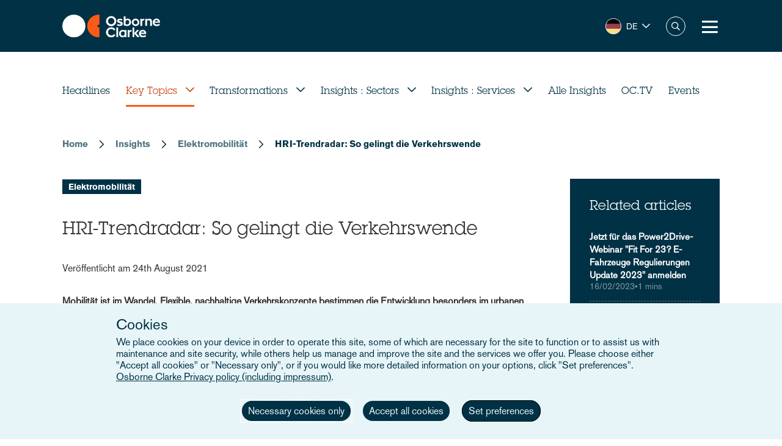

--- FILE ---
content_type: text/html; charset=UTF-8
request_url: https://www.osborneclarke.com/de/insights/hri-trendradar-gelingt-die-verkehrswende
body_size: 15882
content:
<!DOCTYPE html>
<html lang="de" dir="ltr" prefix="content: http://purl.org/rss/1.0/modules/content/  dc: http://purl.org/dc/terms/  foaf: http://xmlns.com/foaf/0.1/  og: http://ogp.me/ns#  rdfs: http://www.w3.org/2000/01/rdf-schema#  schema: http://schema.org/  sioc: http://rdfs.org/sioc/ns#  sioct: http://rdfs.org/sioc/types#  skos: http://www.w3.org/2004/02/skos/core#  xsd: http://www.w3.org/2001/XMLSchema# ">
  <head>

    <meta charset="utf-8" />
<meta name="description" content="Mobilität ist im Wandel. Flexible, nachhaltige Verkehrskonzepte bestimmen die Entwicklung besonders im urbanen Raum. Die Digitalisierung eröffnet neue Möglichkeiten intermodaler Mobilität, Stadtbilder verändern sich. Heute bieten sich vielfältige Möglichkeiten, die Mobilität der Zukunft aktiv zu gestalten. Deshalb behandelt das fünfte Projekt der Nachhaltigkeitsinitiative „The Mission“ die Entwicklung der urbanen Mobilität." />
<link rel="canonical" href="https://www.osborneclarke.com/de/insights/hri-trendradar-gelingt-die-verkehrswende" />
<meta name="robots" content="index, follow" />
<link rel="image_src" href="https://oc-static.poweredbyproctors.co.uk/public/images/wp/21/08/24/emobility.jpg?VersionId=iwokXwxvh9ZxTtQmkpPhKzULdSV2r0CQ" />
<meta property="og:type" content="insights" />
<meta property="og:url" content="https://www.osborneclarke.com/de/insights/hri-trendradar-gelingt-die-verkehrswende" />
<meta property="og:title" content="HRI-Trendradar: So gelingt die Verkehrswende" />
<meta property="og:description" content="Mobilität ist im Wandel. Flexible, nachhaltige Verkehrskonzepte bestimmen die Entwicklung besonders im urbanen Raum. Die Digitalisierung eröffnet neue Möglichkeiten intermodaler Mobilität, Stadtbilder verändern sich. Heute bieten sich vielfältige Möglichkeiten, die Mobilität der Zukunft aktiv zu gestalten. Deshalb behandelt das fünfte Projekt der Nachhaltigkeitsinitiative „The Mission“ die Entwicklung der urbanen Mobilität." />
<meta property="og:image" content="https://oc-static.poweredbyproctors.co.uk/public/styles/opengraph/public/images/wp/21/08/24/emobility.jpg?VersionId=tsB4mqF25BkZxEL5k4Cl8jWTtYK2Iss2&amp;itok=Dd_dTFQo" />
<meta property="og:image:url" content="https://oc-static.poweredbyproctors.co.uk/public/styles/opengraph/public/images/wp/21/08/24/emobility.jpg?VersionId=tsB4mqF25BkZxEL5k4Cl8jWTtYK2Iss2&amp;itok=Dd_dTFQo" />
<meta property="og:image:secure_url" content="https://oc-static.poweredbyproctors.co.uk/public/styles/opengraph/public/images/wp/21/08/24/emobility.jpg?VersionId=tsB4mqF25BkZxEL5k4Cl8jWTtYK2Iss2&amp;itok=Dd_dTFQo" />
<meta name="twitter:card" content="summary" />
<meta name="twitter:description" content="Mobilität ist im Wandel. Flexible, nachhaltige Verkehrskonzepte bestimmen die Entwicklung besonders im urbanen Raum. Die Digitalisierung eröffnet neue Möglichkeiten intermodaler Mobilität, Stadtbilder verändern sich. Heute bieten sich vielfältige Möglichkeiten, die Mobilität der Zukunft aktiv zu gestalten. Deshalb behandelt das fünfte Projekt der Nachhaltigkeitsinitiative „The Mission“ die Entwicklung der urbanen Mobilität." />
<meta name="twitter:site" content="@OsborneClarke" />
<meta name="twitter:title" content="HRI-Trendradar: So gelingt die Verkehrswende | Osborne Clarke" />
<meta name="twitter:image" content="https://oc-static.poweredbyproctors.co.uk/public/images/wp/21/08/24/emobility.jpg?VersionId=iwokXwxvh9ZxTtQmkpPhKzULdSV2r0CQ" />
<meta name="google-site-verification" content="iPBiFPjPa_uhsNQ2BOqLNt5AxvhPeI1tLpFjBHhfSy4" />
<meta name="Generator" content="Drupal 11 (https://www.drupal.org)" />
<meta name="MobileOptimized" content="width" />
<meta name="HandheldFriendly" content="true" />
<meta name="viewport" content="width=device-width, initial-scale=1.0" />
<script type="application/ld+json">{
    "@context": "https://schema.org",
    "@type": "Organization",
    "@id": "Osborne Clarke International Legal Practice",
    "name": "Osborne Clarke",
    "legalName": "Osborne Clarke LLP",
    "url": "https://www.osborneclarke.com",
    "logo": "https://www.osborneclarke.com/themes/custom/osborneclarke/assets/images/osborne_clarke_logo_sq_112.jpg",
    "description": "Osborne Clarke is an international law firm with offices across Europe, Asia and the US, helping clients succeed in tomorrow’s world.",
    "foundingDate": "1748",
    "contactPoint": [
        {
            "@type": "ContactPoint",
            "contactType": "customer service",
            "telephone": "+44 20 7105 7000",
            "areaServed": "GB",
            "availableLanguage": [
                "en"
            ]
        }
    ],
    "sameAs": [
        "https://www.linkedin.com/company/osborne-clarke/",
        "Osborne Clarke - an international legal practice",
        "Osborne Clarke (@OsborneClarke) on X"
    ]
}</script>
<script type="application/ld+json">{
    "@context": "https://schema.org",
    "@type": "NewsArticle",
    "mainEntityOfPage": {
        "@type": "WebPage",
        "@id": "https://www.osborneclarke.com/de/insights/hri-trendradar-gelingt-die-verkehrswende"
    },
    "headline": "HRI-Trendradar: So gelingt die Verkehrswende",
    "description": "Das Trendradar „Mobility – Be urban” des Handelsblatt Research Institute (HRI) geht im Rahmen von „The Mission“ den folgenden Fragen nach: Wie werden wir uns zukünftig fortbewegen? Wie sieht die Stadt der Zukunft aus? Welche Ansprüche haben wir an moderne Mobilitätskonzepte? Die Osborne Clarke Experten Dr. Alexander Dlouhy, Dr. Thomas Grünvogel und Dr. Karla Klasen haben ihre Einblicke zum Sektor Energy beigesteuert. Das Dokument finden Sie hier zum Download.",
    "inLanguage": "de",
    "keywords": [
        "Elektromobilität"
    ],
    "image": [
        "https://oc-static.poweredbyproctors.co.uk/public/images/wp/21/08/24/emobility.jpg?VersionId=iwokXwxvh9ZxTtQmkpPhKzULdSV2r0CQ"
    ],
    "publisher": {
        "@type": "Organization",
        "name": "Osborne Clarke",
        "url": "https://www.osborneclarke.com",
        "logo": {
            "@type": "ImageObject",
            "url": "https://www.osborneclarke.com/themes/custom/osborneclarke/assets/images/osborne_clarke_logo_sq_112.jpg",
            "width": 112,
            "height": 112
        }
    },
    "datePublished": "2021-08-24T15:17:38+01:00",
    "dateModified": "2023-12-20T16:31:01+00:00",
    "wordCount": 72,
    "about": "Elektromobilität"
}</script>
<link rel="icon" href="/themes/custom/osborneclarke/assets/images/icon.png" type="image/png" />
<link rel="alternate" hreflang="de" href="https://www.osborneclarke.com/de/insights/hri-trendradar-gelingt-die-verkehrswende" />
<script>window.a2a_config=window.a2a_config||{};a2a_config.callbacks=[];a2a_config.overlays=[];a2a_config.templates={};</script>

    <title>HRI-Trendradar: So gelingt die Verkehrswende | Osborne Clarke</title>


    <link rel="stylesheet" media="all" href="/sites/default/assets/css/css_99MSXAWtJk54Pr2O6oefIG1aPFYTnuKZHCwcmwRh460.css?delta=0&amp;language=de&amp;theme=osborneclarke&amp;include=[base64]" />
<link rel="stylesheet" media="all" href="/sites/default/assets/css/css_lh9sN29a9UWJeEmFPmw-uEXqSnLU-9I2oGfC9dRdtoM.css?delta=1&amp;language=de&amp;theme=osborneclarke&amp;include=[base64]" />

    
  </head>
  <body class="page-node-15465 page-node-insights alias--insights-hri-trendradar-gelingt-die-verkehrswende">
        <a href="#main-content" class="visually-hidden focusable">
      Skip to main content
    </a>
    
      <div class="dialog-off-canvas-main-canvas" data-off-canvas-main-canvas>
    <div class="layout-container">
    <div class="OR1__white-background"></div>
    <div class="site-messages">
        <div class="nl-tracking">
            

<div>
    
    
                <div class="MO52" style="background-color: #75B39D">
        <div class="gw">
            <div class="gs MO52__container">
                <div class="MO52__image-wrapper">
                    <img src="/themes/custom/osborneclarke/assets/images/FW_IT_communications.png" alt="" class="MO52__image">
                </div>
                <div class="MO52__content">
                    <div class="MO52__title">Connect with one of our Dutch experts</div>
                    <div class="MO52__content__image-wrapper">
                        <img src="" alt="" class="MO52__image">
                    </div>
                </div>
                                    <div class="MO52__link">
                        <a
                            href="/lawyers?location=6395"
                            class="button transparent primary icon--chevron-right icon-after"
                            
                        >Get in touch</a>
                    </div>
                            </div>
        </div>
    </div>
    </div>
        </div>
            </div>

    
<header class="OR1" role="banner">
    <div class="OR1__main-header">
        <div class="gw">
            <div class="gs OR1__header-container">
                <div class="gr OR1__header-grid">
                    <div class="OR1__left-content">
                        <a title="Osborne Clarke" href="/de/locations/germany" class="OR1__header-logo">
                        <img src='/themes/custom/osborneclarke/assets/images/logo.svg' alt="Osborne Clarke">
                        </a>
                    </div>
                    <div class="OR1__right-content">
                        <div class="OR1__main-menu__container">
                                    

<div data-block-plugin-id="tb_megamenu_menu_block:main" class="MO81">
           <style type="text/css">
  .tbm.animate .tbm-item > .tbm-submenu, .tbm.animate.slide .tbm-item > .tbm-submenu > div {
    transition-delay: 0ms;  -webkit-transition-delay: 0ms;  -ms-transition-delay: 0ms;  -o-transition-delay: 0ms;  transition-duration: 700ms;  -webkit-transition-duration: 700ms;  -ms-transition-duration: 700ms;  -o-transition-duration: 700ms;
  }
</style>
<nav  class="tbm tbm-main tbm-arrows animate fading" id="2b600aca-f2c0-478d-b4ac-bec01c1aed36" data-breakpoint="1280" data-duration="700" data-delay="0" aria-label="main navigation">
      <button class="tbm-button" type="button" aria-label="Toggle Menu Button">
      <span class="tbm-button-container">
        <span></span>
        <span></span>
        <span></span>
        <span></span>
      </span>
    </button>
    <div class="tbm-collapse ">
    <ul  class="tbm-nav level-0 items-8" >
        <li  class="tbm-item level-1" aria-level="1" >
      <div class="tbm-link-container">
            <a href="/de/lawyers"  class="tbm-link level-1">
                People
          </a>
            </div>
    
</li>

          <li  class="tbm-item level-1 tbm-left tbm-item--has-dropdown" aria-level="1" >
      <div class="tbm-link-container">
            <span class="tbm-link level-1 no-link tbm-toggle" tabindex="0" aria-expanded="false">
                Expertise
          </span>
                <button class="tbm-submenu-toggle always-show"><span class="visually-hidden">Toggle submenu</span></button>
          </div>
    <div  class="tbm-submenu tbm-item-child">
      <div  class="tbm-row">
      <div  class="tbm-column span4">
  <div class="tbm-column-inner">
               <ul  class="tbm-subnav level-1 items-4">
        <li  class="tbm-item level-2 tbm-group" aria-level="2" >
      <div class="tbm-link-container">
            <a href="/de/node/22953"  class="tbm-link level-2 tbm-group-title" aria-expanded="false" target="_self">
                What our clients are talking about
          </a>
            </div>
    <div  class="tbm-group-container tbm-item-child">
      <div  class="tbm-row">
      <div  class="tbm-column span12">
  <div class="tbm-column-inner">
               <ul  class="tbm-subnav level-2 items-11">
        <li  class="tbm-item level-3" aria-level="3" >
      <div class="tbm-link-container">
            <a href="https://www.osborneclarke.com/what-our-clients-are-talking-about/succeeding-artificial-intelligence"  class="tbm-link level-3">
                Artificial intelligence
          </a>
            </div>
    
</li>

        <li  class="tbm-item level-3" aria-level="3" >
      <div class="tbm-link-container">
            <a href="https://www.osborneclarke.com/carbon-markets-natural-capital"  class="tbm-link level-3">
                Natural capital
          </a>
            </div>
    
</li>

        <li  class="tbm-item level-3" aria-level="3" >
      <div class="tbm-link-container">
            <a href="/de/node/26842"  class="tbm-link level-3">
                Data centres
          </a>
            </div>
    
</li>

        <li  class="tbm-item level-3" aria-level="3" >
      <div class="tbm-link-container">
            <a href="https://www.osborneclarke.com/what-our-clients-are-talking-about/digital-regulation"  class="tbm-link level-3">
                Digital regulation
          </a>
            </div>
    
</li>

        <li  class="tbm-item level-3" aria-level="3" >
      <div class="tbm-link-container">
            <a href="/de/node/25651"  class="tbm-link level-3">
                E-mobility
          </a>
            </div>
    
</li>

        <li  class="tbm-item level-3" aria-level="3" >
      <div class="tbm-link-container">
            <a href="/de/node/25387"  class="tbm-link level-3">
                Future foods
          </a>
            </div>
    
</li>

        <li  class="tbm-item level-3" aria-level="3" >
      <div class="tbm-link-container">
            <a href="https://www.osborneclarke.com/what-our-clients-are-talking-about/green-hydrogen"  class="tbm-link level-3">
                Green hydrogen
          </a>
            </div>
    
</li>

        <li  class="tbm-item level-3" aria-level="3" >
      <div class="tbm-link-container">
            <a href="https://www.osborneclarke.com/what-our-clients-are-talking-about/managing-greenwashing-risk"  class="tbm-link level-3">
                Greenwashing
          </a>
            </div>
    
</li>

        <li  class="tbm-item level-3" aria-level="3" >
      <div class="tbm-link-container">
            <a href="https://www.osborneclarke.com/what-our-clients-are-talking-about/optimising-logistics"  class="tbm-link level-3">
                Logistics
          </a>
            </div>
    
</li>

        <li  class="tbm-item level-3" aria-level="3" >
      <div class="tbm-link-container">
            <a href="https://www.osborneclarke.com/what-our-clients-are-talking-about/future-proofing-supply-chains"  class="tbm-link level-3">
                Supply chains
          </a>
            </div>
    
</li>

        <li  class="tbm-item level-3" aria-level="3" >
      <div class="tbm-link-container">
            <a href="https://www.osborneclarke.com/what-our-clients-are-talking-about"  class="tbm-link level-3">
                What our clients are talking about - Overview
          </a>
            </div>
    
</li>

  </ul>

      </div>
</div>

  </div>

  </div>

</li>

        <li  class="tbm-item level-2 tbm-group" aria-level="2" >
      <div class="tbm-link-container">
            <a href="/de/services"  class="tbm-link level-2 tbm-group-title" aria-expanded="false">
                Services
          </a>
            </div>
    <div  class="tbm-group-container tbm-item-child">
      <div  class="tbm-row">
      <div  class="tbm-column span12">
  <div class="tbm-column-inner">
               <ul  class="tbm-subnav level-2 items-15">
        <li  class="tbm-item level-3" aria-level="3" >
      <div class="tbm-link-container">
            <a href="/de/services/banking-and-finance"  class="tbm-link level-3">
                Banking and finance
          </a>
            </div>
    
</li>

        <li  class="tbm-item level-3" aria-level="3" >
      <div class="tbm-link-container">
            <a href="/de/services/commercial"  class="tbm-link level-3">
                Commercial
          </a>
            </div>
    
</li>

        <li  class="tbm-item level-3" aria-level="3" >
      <div class="tbm-link-container">
            <a href="/de/services/competition-and-antitrust-trade"  class="tbm-link level-3">
                Competition, antitrust and trade
          </a>
            </div>
    
</li>

        <li  class="tbm-item level-3" aria-level="3" >
      <div class="tbm-link-container">
            <a href="/de/services/corporate"  class="tbm-link level-3">
                Corporate
          </a>
            </div>
    
</li>

        <li  class="tbm-item level-3" aria-level="3" >
      <div class="tbm-link-container">
            <a href="/de/services/dispute-resolution"  class="tbm-link level-3">
                Dispute resolution
          </a>
            </div>
    
</li>

        <li  class="tbm-item level-3" aria-level="3" >
      <div class="tbm-link-container">
            <a href="/de/services/employment-and-pensions"  class="tbm-link level-3">
                Employment and pensions
          </a>
            </div>
    
</li>

        <li  class="tbm-item level-3" aria-level="3" >
      <div class="tbm-link-container">
            <a href="/de/services/esg-environmental-social-and-governance"  class="tbm-link level-3">
                ESG – Environmental, Social and Governance
          </a>
            </div>
    
</li>

        <li  class="tbm-item level-3" aria-level="3" >
      <div class="tbm-link-container">
            <a href="/de/services/infrastructure-services"  class="tbm-link level-3">
                Infrastructure services
          </a>
            </div>
    
</li>

        <li  class="tbm-item level-3" aria-level="3" >
      <div class="tbm-link-container">
            <a href="/de/services/intellectual-property"  class="tbm-link level-3">
                Intellectual property
          </a>
            </div>
    
</li>

        <li  class="tbm-item level-3" aria-level="3" >
      <div class="tbm-link-container">
            <a href="/de/services/it-and-data"  class="tbm-link level-3">
                IT and data
          </a>
            </div>
    
</li>

        <li  class="tbm-item level-3" aria-level="3" >
      <div class="tbm-link-container">
            <a href="/de/services/public-law"  class="tbm-link level-3">
                Public law
          </a>
            </div>
    
</li>

        <li  class="tbm-item level-3" aria-level="3" >
      <div class="tbm-link-container">
            <a href="/de/services/real-estate"  class="tbm-link level-3">
                Real estate
          </a>
            </div>
    
</li>

        <li  class="tbm-item level-3" aria-level="3" >
      <div class="tbm-link-container">
            <a href="/de/services/regulatory-and-compliance"  class="tbm-link level-3">
                Regulatory and compliance
          </a>
            </div>
    
</li>

        <li  class="tbm-item level-3" aria-level="3" >
      <div class="tbm-link-container">
            <a href="/de/services/tax"  class="tbm-link level-3">
                Tax
          </a>
            </div>
    
</li>

        <li  class="tbm-item level-3" aria-level="3" >
      <div class="tbm-link-container">
            <a href="/de/services"  class="tbm-link level-3">
                All Services
          </a>
            </div>
    
</li>

  </ul>

      </div>
</div>

  </div>

  </div>

</li>

        <li  class="tbm-item level-2 tbm-group" aria-level="2" >
      <div class="tbm-link-container">
            <a href="/de/sectors"  class="tbm-link level-2 tbm-group-title" aria-expanded="false">
                Sectors
          </a>
            </div>
    <div  class="tbm-group-container tbm-item-child">
      <div  class="tbm-row">
      <div  class="tbm-column span12">
  <div class="tbm-column-inner">
               <ul  class="tbm-subnav level-2 items-9">
        <li  class="tbm-item level-3" aria-level="3" >
      <div class="tbm-link-container">
            <a href="/de/sectors/energy-and-energy-transition"  class="tbm-link level-3">
                Energy and Energy Transition
          </a>
            </div>
    
</li>

        <li  class="tbm-item level-3" aria-level="3" >
      <div class="tbm-link-container">
            <a href="/de/sectors/financial-services"  class="tbm-link level-3">
                Financial Services
          </a>
            </div>
    
</li>

        <li  class="tbm-item level-3" aria-level="3" >
      <div class="tbm-link-container">
            <a href="/de/sectors/life-sciences-and-healthcare"  class="tbm-link level-3">
                Life Sciences and Healthcare
          </a>
            </div>
    
</li>

        <li  class="tbm-item level-3" aria-level="3" >
      <div class="tbm-link-container">
            <a href="/de/sectors/mobility-and-infrastructure"  class="tbm-link level-3">
                Mobility and Infrastructure
          </a>
            </div>
    
</li>

        <li  class="tbm-item level-3" aria-level="3" >
      <div class="tbm-link-container">
            <a href="/de/sectors/retail-and-consumer"  class="tbm-link level-3">
                Retail and Consumer 
          </a>
            </div>
    
</li>

        <li  class="tbm-item level-3" aria-level="3" >
      <div class="tbm-link-container">
            <a href="/de/sectors/technology-media-and-communications"  class="tbm-link level-3">
                Tech, Media and Comms
          </a>
            </div>
    
</li>

        <li  class="tbm-item level-3" aria-level="3" >
      <div class="tbm-link-container">
            <a href="/de/sectors/the-built-environment"  class="tbm-link level-3" title="The Built Environment">
                The Built Environment
          </a>
            </div>
    
</li>

        <li  class="tbm-item level-3" aria-level="3" >
      <div class="tbm-link-container">
            <a href="/de/sectors/workforce-solutions"  class="tbm-link level-3">
                Workforce Solutions
          </a>
            </div>
    
</li>

        <li  class="tbm-item level-3" aria-level="3" >
      <div class="tbm-link-container">
            <a href="/de/sectors"  class="tbm-link level-3">
                All sectors
          </a>
            </div>
    
</li>

  </ul>

      </div>
</div>

  </div>

  </div>

</li>

        <li  class="tbm-item level-2 tbm-group" aria-level="2" >
      <div class="tbm-link-container">
            <a href="/de/node/20098"  class="tbm-link level-2 tbm-group-title" aria-expanded="false">
                Transformation
          </a>
            </div>
    <div  class="tbm-group-container tbm-item-child">
      <div  class="tbm-row">
      <div  class="tbm-column span12">
  <div class="tbm-column-inner">
               <ul  class="tbm-subnav level-2 items-4">
        <li  class="tbm-item level-3" aria-level="3" >
      <div class="tbm-link-container">
            <a href="https://www.osborneclarke.com/transformation"  class="tbm-link level-3">
                Transformation drivers overview
          </a>
            </div>
    
</li>

        <li  class="tbm-item level-3" aria-level="3" >
      <div class="tbm-link-container">
            <a href="/de/transformation/digitalisation"  class="tbm-link level-3">
                Digitalisation
          </a>
            </div>
    
</li>

        <li  class="tbm-item level-3" aria-level="3" >
      <div class="tbm-link-container">
            <a href="/de/transformation/urban-dynamics"  class="tbm-link level-3">
                Urban Dynamics
          </a>
            </div>
    
</li>

        <li  class="tbm-item level-3" aria-level="3" >
      <div class="tbm-link-container">
            <a href="/de/transformation/decarbonisation"  class="tbm-link level-3">
                Decarbonisation
          </a>
            </div>
    
</li>

  </ul>

      </div>
</div>

  </div>

  </div>

</li>

  </ul>

      </div>
</div>

      <div  class="tbm-column span4">
  <div class="tbm-column-inner">
                 <div  class="tbm-block">
    <div class="block-inner">
      
    <div id="block-fixed-block-contentmenu-details-expertise" data-block-plugin-id="fixed_block_content:menu_details_expertise" class="MO79">
        <p class="MO79__title">Expertise</p>
        <p class="MO79__description">We combine legal expertise with sector understanding and insight into the transformational trends impacting businesses today – and tomorrow.</p>

            </div>

    </div>
  </div>

      </div>
</div>

      <div  class="tbm-column span4">
  <div class="tbm-column-inner">
                 <div  class="tbm-block">
    <div class="block-inner">
      
    <div id="block-fixed-block-contentmenu-featured-expertise" data-block-plugin-id="fixed_block_content:menu_featured_expertise" class="MO80">
        <a class="MO80__link" href="https://wave.osborneclarke.com">
            <p class="MO80__link-label">Read now</p>
            <img class="MO80__link-image" src="https://oc-static.poweredbyproctors.co.uk/public/images/25/06/11/MEGA-NAV-BANNER_OSB.DRW_.002-WAVE-side-crop-feature-menu.png?VersionId=eBKEQli_UzZK4FugAV_uaOuz1hCutdkc" alt="Wave - emerging legal trends in digitalisation" loading="lazy"/>
        </a>
    </div>

    </div>
  </div>

      </div>
</div>

  </div>

  </div>

</li>

        <li  class="tbm-item level-1" aria-level="1" >
      <div class="tbm-link-container">
            <a href="https://www.osborneclarke.com/solutions"  class="tbm-link level-1" title="Transforming relationships with shared technology">
                Osborne Clarke Solutions
          </a>
            </div>
    
</li>

          <li  class="tbm-item level-1 tbm-item--has-dropdown" aria-level="1" >
      <div class="tbm-link-container">
            <span class="tbm-link level-1 no-link tbm-toggle" tabindex="0" aria-expanded="false">
                Insights
          </span>
                <button class="tbm-submenu-toggle always-show"><span class="visually-hidden">Toggle submenu</span></button>
          </div>
    <div  class="tbm-submenu tbm-item-child">
      <div  class="tbm-row">
      <div  class="tbm-column span4">
  <div class="tbm-column-inner">
               <ul  class="tbm-subnav level-1 items-8">
        <li  class="tbm-item level-2" aria-level="2" >
      <div class="tbm-link-container">
            <a href="/de/insights/headlines"  class="tbm-link level-2">
                Headlines
          </a>
            </div>
    
</li>

          <li  class="tbm-item level-2 tbm-group" aria-level="2" >
      <div class="tbm-link-container">
            <span class="tbm-link level-2 no-link tbm-group-title" tabindex="0" aria-expanded="false">
                Transformation
          </span>
            </div>
    <div  class="tbm-group-container tbm-item-child">
      <div  class="tbm-row">
      <div  class="tbm-column span12">
  <div class="tbm-column-inner">
               <ul  class="tbm-subnav level-2 items-3">
        <li  class="tbm-item level-3" aria-level="3" >
      <div class="tbm-link-container">
            <a href="/de/transformation/decarbonisation"  class="tbm-link level-3">
                Decarbonisation
          </a>
            </div>
    
</li>

        <li  class="tbm-item level-3" aria-level="3" >
      <div class="tbm-link-container">
            <a href="/de/transformation/digitalisation"  class="tbm-link level-3">
                Digitalisation
          </a>
            </div>
    
</li>

        <li  class="tbm-item level-3" aria-level="3" >
      <div class="tbm-link-container">
            <a href="/de/transformation/urban-dynamics"  class="tbm-link level-3">
                Urban Dynamics
          </a>
            </div>
    
</li>

  </ul>

      </div>
</div>

  </div>

  </div>

</li>

          <li  class="tbm-item level-2 tbm-group" aria-level="2" >
      <div class="tbm-link-container">
            <span class="tbm-link level-2 no-link tbm-group-title" tabindex="0" aria-expanded="false">
                Insights: sector
          </span>
            </div>
    <div  class="tbm-group-container tbm-item-child">
      <div  class="tbm-row">
      <div  class="tbm-column span12">
  <div class="tbm-column-inner">
               <ul  class="tbm-subnav level-2 items-8">
        <li  class="tbm-item level-3" aria-level="3" >
      <div class="tbm-link-container">
            <a href="/de/insights/sectors/energy-and-energy-transition"  class="tbm-link level-3">
                Energy and Energy Transition
          </a>
            </div>
    
</li>

        <li  class="tbm-item level-3" aria-level="3" >
      <div class="tbm-link-container">
            <a href="/de/insights/sectors/financial-services"  class="tbm-link level-3">
                Financial services
          </a>
            </div>
    
</li>

        <li  class="tbm-item level-3" aria-level="3" >
      <div class="tbm-link-container">
            <a href="/de/insights/sectors/life-sciences-and-healthcare"  class="tbm-link level-3">
                Life Sciences and Healthcare
          </a>
            </div>
    
</li>

        <li  class="tbm-item level-3" aria-level="3" >
      <div class="tbm-link-container">
            <a href="/de/insights/sectors/the-built-environment"  class="tbm-link level-3">
                The Built Environment
          </a>
            </div>
    
</li>

        <li  class="tbm-item level-3" aria-level="3" >
      <div class="tbm-link-container">
            <a href="/de/insights/sectors/retail-and-consumer"  class="tbm-link level-3">
                Retail and Consumer 
          </a>
            </div>
    
</li>

        <li  class="tbm-item level-3" aria-level="3" >
      <div class="tbm-link-container">
            <a href="/de/insights/sectors/technology-media-and-communications"  class="tbm-link level-3">
                Tech, Media and Comms
          </a>
            </div>
    
</li>

        <li  class="tbm-item level-3" aria-level="3" >
      <div class="tbm-link-container">
            <a href="/de/insights/sectors/mobility-and-infrastructure"  class="tbm-link level-3">
                Mobility and Infrastructure
          </a>
            </div>
    
</li>

        <li  class="tbm-item level-3" aria-level="3" >
      <div class="tbm-link-container">
            <a href="/de/insights/sectors/workforce-solutions"  class="tbm-link level-3">
                Workforce Solutions
          </a>
            </div>
    
</li>

  </ul>

      </div>
</div>

  </div>

  </div>

</li>

          <li  class="tbm-item level-2 tbm-group" aria-level="2" >
      <div class="tbm-link-container">
            <span class="tbm-link level-2 no-link tbm-group-title" tabindex="0" aria-expanded="false">
                Insights: service
          </span>
            </div>
    <div  class="tbm-group-container tbm-item-child">
      <div  class="tbm-row">
      <div  class="tbm-column span12">
  <div class="tbm-column-inner">
               <ul  class="tbm-subnav level-2 items-13">
        <li  class="tbm-item level-3" aria-level="3" >
      <div class="tbm-link-container">
            <a href="/de/insights/services/banking-and-finance"  class="tbm-link level-3">
                Banking and finance
          </a>
            </div>
    
</li>

        <li  class="tbm-item level-3" aria-level="3" >
      <div class="tbm-link-container">
            <a href="/de/insights/services/commercial"  class="tbm-link level-3">
                Commercial
          </a>
            </div>
    
</li>

        <li  class="tbm-item level-3" aria-level="3" >
      <div class="tbm-link-container">
            <a href="/de/insights/services/competition-and-antitrust-trade"  class="tbm-link level-3">
                Competition, antitrust and trade
          </a>
            </div>
    
</li>

        <li  class="tbm-item level-3" aria-level="3" >
      <div class="tbm-link-container">
            <a href="/de/insights/services/corporate"  class="tbm-link level-3">
                Corporate
          </a>
            </div>
    
</li>

        <li  class="tbm-item level-3" aria-level="3" >
      <div class="tbm-link-container">
            <a href="/de/insights/services/dispute-resolution"  class="tbm-link level-3">
                Dispute resolution
          </a>
            </div>
    
</li>

        <li  class="tbm-item level-3" aria-level="3" >
      <div class="tbm-link-container">
            <a href="/de/insights/services/employment-and-pensions"  class="tbm-link level-3">
                Employment and pensions
          </a>
            </div>
    
</li>

        <li  class="tbm-item level-3" aria-level="3" >
      <div class="tbm-link-container">
            <a href="/de/insights/services/esg-environmental-social-and-governance"  class="tbm-link level-3">
                ESG - Environmental, Social and Governance
          </a>
            </div>
    
</li>

        <li  class="tbm-item level-3" aria-level="3" >
      <div class="tbm-link-container">
            <a href="/de/insights/services/infrastructure-services"  class="tbm-link level-3">
                Infrastructure services
          </a>
            </div>
    
</li>

        <li  class="tbm-item level-3" aria-level="3" >
      <div class="tbm-link-container">
            <a href="/de/insights/services/intellectual-property"  class="tbm-link level-3">
                Intellectual property
          </a>
            </div>
    
</li>

        <li  class="tbm-item level-3" aria-level="3" >
      <div class="tbm-link-container">
            <a href="/de/insights/services/it-and-data"  class="tbm-link level-3">
                IT and Data
          </a>
            </div>
    
</li>

        <li  class="tbm-item level-3" aria-level="3" >
      <div class="tbm-link-container">
            <a href="/de/insights/services/real-estate"  class="tbm-link level-3">
                Real Estate
          </a>
            </div>
    
</li>

        <li  class="tbm-item level-3" aria-level="3" >
      <div class="tbm-link-container">
            <a href="/de/insights/services/regulatory-and-compliance"  class="tbm-link level-3">
                Regulatory and Compliance
          </a>
            </div>
    
</li>

        <li  class="tbm-item level-3" aria-level="3" >
      <div class="tbm-link-container">
            <a href="/de/insights/services/tax"  class="tbm-link level-3">
                Tax
          </a>
            </div>
    
</li>

  </ul>

      </div>
</div>

  </div>

  </div>

</li>

          <li  class="tbm-item level-2 tbm-group" aria-level="2" >
      <div class="tbm-link-container">
            <span class="tbm-link level-2 no-link tbm-group-title" tabindex="0" aria-expanded="false">
                Key topics
          </span>
            </div>
    <div  class="tbm-group-container tbm-item-child">
      <div  class="tbm-row">
      <div  class="tbm-column span12">
  <div class="tbm-column-inner">
               <ul  class="tbm-subnav level-2 items-15">
        <li  class="tbm-item level-3" aria-level="3" >
      <div class="tbm-link-container">
            <a href="/de/insights/topics/artificial-intelligence-ai"  class="tbm-link level-3">
                Artificial Intelligence
          </a>
            </div>
    
</li>

        <li  class="tbm-item level-3" aria-level="3" >
      <div class="tbm-link-container">
            <a href="https://www.osborneclarke.com/insights/topics/blockchain/"  class="tbm-link level-3">
                Blockchain
          </a>
            </div>
    
</li>

        <li  class="tbm-item level-3" aria-level="3" >
      <div class="tbm-link-container">
            <a href="https://www.osborneclarke.com/insights/topics/brexit/"  class="tbm-link level-3">
                Brexit
          </a>
            </div>
    
</li>

        <li  class="tbm-item level-3" aria-level="3" >
      <div class="tbm-link-container">
            <a href="https://www.osborneclarke.com/topics/digital-markets-competition-and-consumers-act-dmcca"  class="tbm-link level-3">
                DMCCA
          </a>
            </div>
    
</li>

        <li  class="tbm-item level-3" aria-level="3" >
      <div class="tbm-link-container">
            <a href="https://www.osborneclarke.com/de/insights/topics/elektromobilitaet/"  class="tbm-link level-3">
                Elektromobilität
          </a>
            </div>
    
</li>

        <li  class="tbm-item level-3" aria-level="3" >
      <div class="tbm-link-container">
            <a href="https://www.osborneclarke.com/insights/topics/european-electronic-communication-code/"  class="tbm-link level-3">
                European Electronic Communication Code
          </a>
            </div>
    
</li>

        <li  class="tbm-item level-3" aria-level="3" >
      <div class="tbm-link-container">
            <a href="https://www.osborneclarke.com/insights/topics/general-data-protection-regulation-gdpr/"  class="tbm-link level-3">
                GDPR
          </a>
            </div>
    
</li>

        <li  class="tbm-item level-3" aria-level="3" >
      <div class="tbm-link-container">
            <a href="https://www.osborneclarke.com/insights/topics/knowledge-notes/"  class="tbm-link level-3">
                Knowledge Notes
          </a>
            </div>
    
</li>

        <li  class="tbm-item level-3" aria-level="3" >
      <div class="tbm-link-container">
            <a href="https://www.osborneclarke.com/insights/topics/online-safety/"  class="tbm-link level-3">
                Online Safety
          </a>
            </div>
    
</li>

        <li  class="tbm-item level-3" aria-level="3" >
      <div class="tbm-link-container">
            <a href="https://www.osborneclarke.com/insights/topics/regulatory-outlook/"  class="tbm-link level-3">
                Regulatory Outlook
          </a>
            </div>
    
</li>

        <li  class="tbm-item level-3" aria-level="3" >
      <div class="tbm-link-container">
            <a href="https://www.osborneclarke.com/insights/topics/sanctions-ownership-and-related-issues"  class="tbm-link level-3">
                Sanctions, ownership and related issues
          </a>
            </div>
    
</li>

        <li  class="tbm-item level-3" aria-level="3" >
      <div class="tbm-link-container">
            <a href="https://www.osborneclarke.com/what-our-clients-are-talking-about/future-proofing-supply-chains"  class="tbm-link level-3">
                Supply chains
          </a>
            </div>
    
</li>

        <li  class="tbm-item level-3" aria-level="3" >
      <div class="tbm-link-container">
            <a href="https://www.osborneclarke.com/insights/topics/decarbonising-tech"  class="tbm-link level-3">
                Sustainable disruption: 12 decarbonising technologies for cities
          </a>
            </div>
    
</li>

        <li  class="tbm-item level-3" aria-level="3" >
      <div class="tbm-link-container">
            <a href="https://www.osborneclarke.com/insights/topics/metaverse/"  class="tbm-link level-3">
                The metaverse
          </a>
            </div>
    
</li>

        <li  class="tbm-item level-3" aria-level="3" >
      <div class="tbm-link-container">
            <a href="https://www.osborneclarke.com/insights/topics/new-deal-consumers/"  class="tbm-link level-3">
                The New Deal for Consumers
          </a>
            </div>
    
</li>

  </ul>

      </div>
</div>

  </div>

  </div>

</li>

        <li  class="tbm-item level-2" aria-level="2" >
      <div class="tbm-link-container">
            <a href="/de/insights/all-insights"  class="tbm-link level-2">
                All insights
          </a>
            </div>
    
</li>

  </ul>

      </div>
</div>

      <div  class="tbm-column span4">
  <div class="tbm-column-inner">
                 <div  class="tbm-block">
    <div class="block-inner">
      
    <div id="block-fixed-block-contentmenu-details-news-and-insights" data-block-plugin-id="fixed_block_content:menu_details_news_and_insights" class="MO79">
        <p class="MO79__title">Insights</p>
        <p class="MO79__description">Timely updates and industry-leading Insights – ensuring you receive content you need to help you drive your business forward.</p>

                    <a class="MO79__link" href="/de/insights/all-insights">ALL INSIGHTS</a>
            </div>

    </div>
  </div>

      </div>
</div>

      <div  class="tbm-column span4">
  <div class="tbm-column-inner">
                 <div  class="tbm-block">
    <div class="block-inner">
      
    <div id="block-fixed-block-contentmenu-featured-news-and-insights" data-block-plugin-id="fixed_block_content:menu_featured_news_and_insights" class="MO80">
        <a class="MO80__link" href="https://digitalregulation.osborneclarke.com/">
            <p class="MO80__link-label">What&#039;s on the horizon for Digital Regulation?</p>
            <img class="MO80__link-image" src="https://oc-static.poweredbyproctors.co.uk/public/images/24/12/17/DigiregTimelineicon.png?VersionId=TB42UbBE9N5Zz12CDaep5mfuqqwwcBIv" alt="digireg" loading="lazy"/>
        </a>
    </div>

    </div>
  </div>

      </div>
</div>

  </div>

  </div>

</li>

        <li  class="tbm-item level-1" aria-level="1" >
      <div class="tbm-link-container">
            <a href="/de/news"  class="tbm-link level-1">
                News
          </a>
            </div>
    
</li>

        <li  class="tbm-item level-1" aria-level="1" >
      <div class="tbm-link-container">
            <a href="/de/insights/events"  class="tbm-link level-1">
                Events
          </a>
            </div>
    
</li>

          <li  class="tbm-item level-1 tbm-item--has-dropdown" aria-level="1" >
      <div class="tbm-link-container">
            <span class="tbm-link level-1 no-link tbm-toggle" tabindex="0" aria-expanded="false">
                Careers
          </span>
                <button class="tbm-submenu-toggle always-show"><span class="visually-hidden">Toggle submenu</span></button>
          </div>
    <div  class="tbm-submenu tbm-item-child">
      <div  class="tbm-row">
      <div  class="tbm-column span8">
  <div class="tbm-column-inner">
               <ul  class="tbm-subnav level-1 items-11">
        <li  class="tbm-item level-2" aria-level="2" >
      <div class="tbm-link-container">
            <a href="/de/node/18477"  class="tbm-link level-2">
                Careers in Belgium
          </a>
            </div>
    
</li>

        <li  class="tbm-item level-2" aria-level="2" >
      <div class="tbm-link-container">
            <a href="/de/node/18540"  class="tbm-link level-2">
                Careers in France
          </a>
            </div>
    
</li>

        <li  class="tbm-item level-2" aria-level="2" >
      <div class="tbm-link-container">
            <a href="https://www.osborneclarke.de/de/"  class="tbm-link level-2">
                Careers in Germany
          </a>
            </div>
    
</li>

        <li  class="tbm-item level-2" aria-level="2" >
      <div class="tbm-link-container">
            <a href="/de/node/16827"  class="tbm-link level-2">
                Careers in Italy
          </a>
            </div>
    
</li>

        <li  class="tbm-item level-2" aria-level="2" >
      <div class="tbm-link-container">
            <a href="/de/node/18457"  class="tbm-link level-2">
                Careers in Poland
          </a>
            </div>
    
</li>

        <li  class="tbm-item level-2" aria-level="2" >
      <div class="tbm-link-container">
            <a href="/careers/careers-in-spain"  class="tbm-link level-2">
                Careers in Spain
          </a>
            </div>
    
</li>

        <li  class="tbm-item level-2" aria-level="2" >
      <div class="tbm-link-container">
            <a href="/de/node/24611"  class="tbm-link level-2">
                Careers in Sweden
          </a>
            </div>
    
</li>

        <li  class="tbm-item level-2" aria-level="2" >
      <div class="tbm-link-container">
            <a href="https://werkenbij.osborneclarke.nl/"  class="tbm-link level-2">
                Careers in the Netherlands
          </a>
            </div>
    
</li>

        <li  class="tbm-item level-2" aria-level="2" >
      <div class="tbm-link-container">
            <a href="/de/node/18542"  class="tbm-link level-2">
                Careers in the UK
          </a>
            </div>
    
</li>

        <li  class="tbm-item level-2" aria-level="2" >
      <div class="tbm-link-container">
            <a href="/de/node/18511"  class="tbm-link level-2">
                Careers in the US
          </a>
            </div>
    
</li>

        <li  class="tbm-item level-2" aria-level="2" >
      <div class="tbm-link-container">
            <a href="https://www.osborneclarke.com/careers"  class="tbm-link level-2">
                View all careers
          </a>
            </div>
    
</li>

  </ul>

      </div>
</div>

      <div  class="tbm-column span4">
  <div class="tbm-column-inner">
                 <div  class="tbm-block">
    <div class="block-inner">
      
    <div id="block-fixed-block-contentmenu-details-careers" data-block-plugin-id="fixed_block_content:menu_details_careers" class="MO79">
        <p class="MO79__title">Careers</p>
        <p class="MO79__description">The working world has changed. We&#039;ve changed with it, by evolving flexible and imaginative approaches to everyone&#039;s work - and life - needs</p>

                    <a class="MO79__link" href="/careers/">Work with us</a>
            </div>

    </div>
  </div>

      </div>
</div>

  </div>

  </div>

</li>

          <li  class="tbm-item level-1 tbm-item--has-dropdown" aria-level="1" >
      <div class="tbm-link-container">
            <span class="tbm-link level-1 no-link tbm-toggle" tabindex="0" aria-expanded="false">
                About us
          </span>
                <button class="tbm-submenu-toggle always-show"><span class="visually-hidden">Toggle submenu</span></button>
          </div>
    <div  class="tbm-submenu tbm-item-child">
      <div  class="tbm-row">
      <div  class="tbm-column span12">
  <div class="tbm-column-inner">
               <ul  class="tbm-subnav level-1 items-4">
        <li  class="tbm-item level-2" aria-level="2" >
      <div class="tbm-link-container">
            <a href="https://www.osborneclarke.com/about-us"  class="tbm-link level-2">
                About us
          </a>
            </div>
    
</li>

        <li  class="tbm-item level-2" aria-level="2" >
      <div class="tbm-link-container">
            <a href="/de/news"  class="tbm-link level-2" target="_self">
                News
          </a>
            </div>
    
</li>

        <li  class="tbm-item level-2" aria-level="2" >
      <div class="tbm-link-container">
            <a href="/de/news/results"  class="tbm-link level-2">
                Nachrichten
          </a>
            </div>
    
</li>

        <li  class="tbm-item level-2" aria-level="2" >
      <div class="tbm-link-container">
            <a href="https://www.osborneclarke.com/for-good"  class="tbm-link level-2">
                Osborne Clarke For Good
          </a>
            </div>
    
</li>

  </ul>

      </div>
</div>

  </div>

  </div>

</li>

  </ul>

      </div>
  </nav>

<script>
if (window.matchMedia("(max-width: 1280px)").matches) {
  document.getElementById("2b600aca-f2c0-478d-b4ac-bec01c1aed36").classList.add('tbm--mobile');
}


</script>

    </div>

                            </div>
                        <div class="OR1__location-selector__container">
                                    <div class="MO64 oc-megamenu">
    <div class="MO64__toggle-container" tabindex="0" role="button" aria-expanded="false" aria-label="Locations">
        <span class="tbm-link MO64__toggle-text icon--chevron-down icon-after">Standort</span>
    </div>
    <div class="MO64__dropdown-container">
        <button class="oc-menu-back">BACK</button>
        <div class="MO64__menu-grid">
                            
<div id="block-oclocationslist" data-block-plugin-id="block_content:ffac98bb-4e23-4b49-95b4-78452ea4965b" class="block-oclocationslist">
    
    
            

            <div class="field field--name-field-locations field--type-entity-reference-revisions field--label-hidden field__item">
                                                                                                                                                                                                

    <div>
                        <div class="MO43">
        <div class="MO43__top__container">
            <div class="MO43__title">Around the world</div>
                            <div class="MO43__image">
                    <img src="/themes/custom/osborneclarke/assets/images/globe-icon.svg" alt="">
                </div>
                    </div>
                            

<ul class="MO63 list--unstyled">
                        <li class="MO63__location">
                <h3 class="MO63__location__title flag--belgium">Belgium</h3>
                                    <ul class="MO63__languages list--unstyled">
                                                                                            <li class="MO63__languages__item">
                                        <a class="MO63__languages__link MO63__languages__link--international" href="/locations/belgium">
                                            <span>
                                                International
                                            </span>
                                        </a>
                                    </li>
                                                                            </ul>
                            </li>
                                <li class="MO63__location">
                <h3 class="MO63__location__title flag--china">China</h3>
                                    <ul class="MO63__languages list--unstyled">
                                                                                            <li class="MO63__languages__item">
                                        <a class="MO63__languages__link MO63__languages__link--international" href="/locations/china">
                                            <span>
                                                International
                                            </span>
                                        </a>
                                    </li>
                                                                            </ul>
                            </li>
                                <li class="MO63__location">
                <h3 class="MO63__location__title flag--france">France</h3>
                                    <ul class="MO63__languages list--unstyled">
                                                                                            <li class="MO63__languages__item">
                                        <a class="MO63__languages__link" href="/fr/locations/france">
                                            <span>
                                                French
                                            </span>
                                        </a>
                                    </li>
                                                                                                                            <li class="MO63__languages__item">
                                        <a class="MO63__languages__link MO63__languages__link--international" href="/locations/france">
                                            <span>
                                                International
                                            </span>
                                        </a>
                                    </li>
                                                                            </ul>
                            </li>
                                <li class="MO63__location">
                <h3 class="MO63__location__title flag--germany">Germany</h3>
                                    <ul class="MO63__languages list--unstyled">
                                                                                            <li class="MO63__languages__item">
                                        <a class="MO63__languages__link" href="/de/locations/germany">
                                            <span>
                                                German
                                            </span>
                                        </a>
                                    </li>
                                                                                                                            <li class="MO63__languages__item">
                                        <a class="MO63__languages__link MO63__languages__link--international" href="/locations/germany">
                                            <span>
                                                International
                                            </span>
                                        </a>
                                    </li>
                                                                            </ul>
                            </li>
                                <li class="MO63__location">
                <h3 class="MO63__location__title flag--india">India</h3>
                                    <ul class="MO63__languages list--unstyled">
                                                                                            <li class="MO63__languages__item">
                                        <a class="MO63__languages__link MO63__languages__link--international" href="/locations/india">
                                            <span>
                                                International
                                            </span>
                                        </a>
                                    </li>
                                                                            </ul>
                            </li>
                                <li class="MO63__location">
                <h3 class="MO63__location__title flag--italy">Italy</h3>
                                    <ul class="MO63__languages list--unstyled">
                                                                                            <li class="MO63__languages__item">
                                        <a class="MO63__languages__link" href="/it/locations/italia">
                                            <span>
                                                Italian
                                            </span>
                                        </a>
                                    </li>
                                                                                                                            <li class="MO63__languages__item">
                                        <a class="MO63__languages__link MO63__languages__link--international" href="/locations/italy">
                                            <span>
                                                International
                                            </span>
                                        </a>
                                    </li>
                                                                            </ul>
                            </li>
                                <li class="MO63__location">
                <h3 class="MO63__location__title flag--poland">Poland</h3>
                                    <ul class="MO63__languages list--unstyled">
                                                                                            <li class="MO63__languages__item">
                                        <a class="MO63__languages__link" href="/pl/locations/poland">
                                            <span>
                                                Polish
                                            </span>
                                        </a>
                                    </li>
                                                                                                                            <li class="MO63__languages__item">
                                        <a class="MO63__languages__link MO63__languages__link--international" href="/locations/poland">
                                            <span>
                                                International
                                            </span>
                                        </a>
                                    </li>
                                                                            </ul>
                            </li>
                                <li class="MO63__location">
                <h3 class="MO63__location__title flag--singapore">Singapore</h3>
                                    <ul class="MO63__languages list--unstyled">
                                                                                            <li class="MO63__languages__item">
                                        <a class="MO63__languages__link MO63__languages__link--international" href="/locations/singapore">
                                            <span>
                                                International
                                            </span>
                                        </a>
                                    </li>
                                                                            </ul>
                            </li>
                                <li class="MO63__location">
                <h3 class="MO63__location__title flag--spain">Spain</h3>
                                    <ul class="MO63__languages list--unstyled">
                                                                                            <li class="MO63__languages__item">
                                        <a class="MO63__languages__link" href="/es/locations/spain">
                                            <span>
                                                Spanish
                                            </span>
                                        </a>
                                    </li>
                                                                                                                            <li class="MO63__languages__item">
                                        <a class="MO63__languages__link MO63__languages__link--international" href="/locations/spain">
                                            <span>
                                                International
                                            </span>
                                        </a>
                                    </li>
                                                                            </ul>
                            </li>
                                <li class="MO63__location">
                <h3 class="MO63__location__title flag--sweden">Sweden</h3>
                                    <ul class="MO63__languages list--unstyled">
                                                                                            <li class="MO63__languages__item">
                                        <a class="MO63__languages__link MO63__languages__link--international" href="/locations/sweden">
                                            <span>
                                                International
                                            </span>
                                        </a>
                                    </li>
                                                                            </ul>
                            </li>
                                <li class="MO63__location">
                <h3 class="MO63__location__title flag--the_netherlands">The Netherlands</h3>
                                    <ul class="MO63__languages list--unstyled">
                                                                                            <li class="MO63__languages__item">
                                        <a class="MO63__languages__link" href="/nl/locations/the-netherlands">
                                            <span>
                                                Dutch
                                            </span>
                                        </a>
                                    </li>
                                                                                                                            <li class="MO63__languages__item">
                                        <a class="MO63__languages__link MO63__languages__link--international" href="/locations/the-netherlands">
                                            <span>
                                                International
                                            </span>
                                        </a>
                                    </li>
                                                                            </ul>
                            </li>
                                <li class="MO63__location">
                <h3 class="MO63__location__title flag--uk">UK</h3>
                                    <ul class="MO63__languages list--unstyled">
                                                                                            <li class="MO63__languages__item">
                                        <a class="MO63__languages__link MO63__languages__link--international" href="/locations/uk">
                                            <span>
                                                International
                                            </span>
                                        </a>
                                    </li>
                                                                            </ul>
                            </li>
                                <li class="MO63__location">
                <h3 class="MO63__location__title flag--usa">USA</h3>
                                    <ul class="MO63__languages list--unstyled">
                                                                                            <li class="MO63__languages__item">
                                        <a class="MO63__languages__link MO63__languages__link--international" href="/locations/usa">
                                            <span>
                                                International
                                            </span>
                                        </a>
                                    </li>
                                                                            </ul>
                            </li>
            </ul>

                                    <div class="MO43__link">
                <a
                    href="/locations"
                    class="primary icon--right-chevron-circle icon-after"
                    
                >View All Locations</a>
            </div>
            </div>
            </div>
</div>
      
    </div>

                    </div>
    </div>
</div>
                            </div>
                                                    <div class="OR1__language-selector__container">
                                                    <div class="language-switcher-language-url" role="navigation" data-block-plugin-id="language_block:language_content">
  
    
      

        <div class="language__switcher--links"><span class="language-link language-link--untranslated">en</span></div>
                        <div class="language__switcher--links"><span class="language-link language-link--untranslated">nl</span></div>
                        <div class="language__switcher--links"><span class="language-link language-link--untranslated">fr</span></div>
                                            <div class="language__switcher--links"><a href="/de/insights/hri-trendradar-gelingt-die-verkehrswende" class="language-link is-active" hreflang="de" data-drupal-link-system-path="node/15465" aria-current="page">de</a></div>
                        <div class="language__switcher--links"><span class="language-link language-link--untranslated">it</span></div>
                        <div class="language__switcher--links"><span class="language-link language-link--untranslated">es</span></div>
                        <div class="language__switcher--links"><span class="language-link language-link--untranslated">sv</span></div>
                        <div class="language__switcher--links"><span class="language-link language-link--untranslated">pl</span></div>
                


<div class="MO46 oc-megamenu">
    <div class="MO46__current__language MO46__dropdown-js" tabindex="0" role="button" aria-expanded="false" aria-label="toggle menu">
                                <img src="/themes/custom/osborneclarke/assets/images/flag/de.png" alt="DE Flag">
            <span class="tbm-link icon--chevron-down icon-after">de</span>
            </div>
    <div class="MO46__dropdown-container">
        <div class="MO46__menu-grid">
            <ul class="MO46__list list--unstyled MO46__collapsible-js">
                                                                                                                                                                    <li class="tbm-link MO46__language-item is-active ">
                                                    <a href="/de/insights/hri-trendradar-gelingt-die-verkehrswende" class="MO46__language-link">
                                                                                                <img src="/themes/custom/osborneclarke/assets/images/flag/de.png" alt="de Flag" class="MO46__language-icon">
                                                                <span class="MO46__language-code">de</span>
                                <span class="MO46__language-label">Deutsch</span>
                            </a>
                                            </li>
                                                                                                                                                                                                </ul>
        </div>
    </div>
</div>

  </div>

                                        </div>
                                                                            <div class="OR1__search-box__container">
                                <span tabindex="0" role="button" class="OR1__search-box__label OR1__open--icon icon--search">Suche</span>
                                <span tabindex="-1" role="button" class="OR1__search-box__label OR1__close--icon icon--times">Schließen</span>
                            </div>
                                            </div>
                </div>
            </div>
        </div>
    </div>
    <div class="OR1__search-box__form">
                            <div class="OR41">
                <div class="views-exposed-form" data-drupal-selector="views-exposed-form-es-site-search-search-page" data-block-plugin-id="oc_site_search_filter_block">
  
    
      
<form action="/de/search" class="views-exposed-form" data-drupal-selector="views-exposed-form-es-site-search-search-page" method="get" id="views-exposed-form-es-site-search-search-page" accept-charset="UTF-8" data-once="form-updated" data-drupal-form-fields="edit-keywords,edit-items-per-page">
    <div class="gw">
        <div class="gs">
            <div class="OR41">
                <div class="OR41__search">
                    <div class="gc gc-sm-5 gc-lg-9 gc-xl-6">
                        <div class="js-form-item form-item js-form-type-search-api-autocomplete form-item-keywords js-form-item-keywords form-no-label">
        <input placeholder="What would you like to find?" data-drupal-selector="edit-keywords" data-search-api-autocomplete-search="es_site_search" class="form-autocomplete form-text" data-autocomplete-path="/de/search_api_autocomplete/es_site_search?display=search_page&amp;&amp;filter=keywords" type="text" id="edit-keywords" name="keywords" value="" size="30" maxlength="128" />

        </div>

                    </div>
                    <div class="OR41__action">
                        <div data-drupal-selector="edit-actions" class="form-actions js-form-wrapper form-wrapper" id="edit-actions">

<button type="submit" value="" class="site-search-submit"  data-drupal-selector="edit-submit-es-site-search" type="submit" id="edit-submit-es-site-search" value="Apply" class="button js-form-submit form-submit icon-only--secondary icon--search"></button>
</div>

                    </div>
                </div>
            </div>
        </div>
    </div>
</form>

  </div>

            </div>
                </div>
</header>
<div class="OR1--ghost"></div>

    
    

      <div>
    
  </div>


      <div>
    <div data-drupal-messages-fallback class="hidden"></div>

  </div>


    

    <main role="main">
        <a id="main-content" tabindex="-1"></a>
        <div class="layout-content">
              <div>
    <div id="block-insightsmenublock" data-block-plugin-id="insights_menu_block">
  
    
      

<div class="insights__menu-block">
    <div class="gw">
        <div class="gs">
            
<header class="OR10">
    <div class="OR10__inner">
        <nav class="OR10__nav" role="navigation" aria-label="Insights sub navigation">
            <div class="OR10__dropdown-title OR10__dropdown-js" tabindex="0" role="button" aria-expanded="false" aria-label="toggle menu" >In this section</div>
                            <ul class="OR10__list list--unstyled OR10__collapsible-js" data-level="0">
                                                                        <li class="">
                                <div class="OR10__link">
                                    <a href="/de/insights/headlines">Headlines</a>
                                </div>
                            </li>
                                                                                                <li class="OR10--closed is-active has-children">
                                <div class="OR10__link OR10__control">
                                    <a href="#">Key Topics</a>
                                </div>
                                                                    
  
  
  

  
  
  

  
<div class="MO27__dropdown MO27--">
    <ul class="MO27__list list--unstyled" data-level="1">
                    <li>
                                    <div class="views-field views-field-title"><span class="field-content"><a href="/de/insights/topics/blockchain">Blockchain</a></span></div>                            </li>
                    <li>
                                    <div class="views-field views-field-title"><span class="field-content"><a href="/de/insights/topics/coronavirus-covid-19">Coronavirus COVID-19</a></span></div>                            </li>
                    <li>
                                    <div class="views-field views-field-title"><span class="field-content"><a href="/de/insights/topics/elektromobilitaet">Elektromobilität</a></span></div>                            </li>
                    <li>
                                    <div class="views-field views-field-title"><span class="field-content"><a href="/de/insights/topics/quick-bites">Quick Bites</a></span></div>                            </li>
                    <li>
                                    <div class="views-field views-field-title"><span class="field-content"><a href="/de/insights/topics/sanctions-ownership-and-related-issues">Sanctions, ownership and related issues</a></span></div>                            </li>
            </ul>
</div>

    

  
  

  
  


                                                            </li>
                                                                                                <li class="OR10--closed  has-children">
                                <div class="OR10__link OR10__control">
                                    <a href="#">Transformations</a>
                                </div>
                                                                    
  
  
  

  
  
  

  

<div class="MO27__dropdown MO27--submenu-with-image">
    <ul class="MO27__list list--unstyled" data-level="1">
                    <li>
                                    <div class="MO27__submenu-container">
                <div class="MO27__submenu-image">
                <div class="field-content"><article data-quickedit-entity-id="media/3235">
  
      

            <div class="field field--name-field-media-image field--type-image field--label-hidden field__item">  <img loading="lazy" src="https://oc-static.poweredbyproctors.co.uk/public/styles/medium/public/images/wp/20/11/17/decarbonisation-isometric-wide-1.png?VersionId=pAI76LuRDOx0TCJE4SxkfqSwUuUgRwL4&amp;itok=s2o5iAXe" width="220" height="154" alt="decarbonisation-isometric-wide (1)" typeof="foaf:Image" />


</div>
      
  </article>
</div>
            </div>
                                    <div class="MO27__submenu-content">
                            <span class="field-content"><a href="/de/node/6431" hreflang="de">Dekarbonisierung</a></span>
                                                <div class="field-content"><p fgid="40945"><strong>Der Klimawandel ist für unseren Planeten, unser Leben als Individum und unsere Geschäftswelt eine außerordentliche Herausforderung.</strong></p></div>
                            </div>
                    </div>
                            </li>
                    <li>
                                    <div class="MO27__submenu-container">
                <div class="MO27__submenu-image">
                <div class="field-content"><article data-quickedit-entity-id="media/3232">
  
      
  </article>
</div>
            </div>
                                    <div class="MO27__submenu-content">
                            <span class="field-content"><a href="/de/node/6432" hreflang="de">Digitalisierung</a></span>
                                                <div class="field-content"><p fgid="74984"><strong><span>In jeder Branche gibt es zumindestens einen Bereich, der von technologischem Wand</span></strong></p></div>
                            </div>
                    </div>
                            </li>
                    <li>
                                    <div class="MO27__submenu-container">
                <div class="MO27__submenu-image">
                <div class="field-content"><article data-quickedit-entity-id="media/3230">
  
      

            <div class="field field--name-field-media-image field--type-image field--label-hidden field__item">  <img loading="lazy" src="https://oc-static.poweredbyproctors.co.uk/public/styles/medium/public/images/wp/20/11/17/urban-dynamics-isometric-wide.png?VersionId=mb4c_YcJXo7QrKrhrm6Db0EglMUsrJZJ&amp;itok=v1v5uH8r" width="220" height="154" alt="urban-dynamics-isometric-wide" typeof="foaf:Image" />


</div>
      
  </article>
</div>
            </div>
                                    <div class="MO27__submenu-content">
                            <span class="field-content"><a href="/de/node/6430" hreflang="de">Urban Dynamics</a></span>
                                                <div class="field-content"><p fgid="22438"><strong>Viele große Unternehmen sind in einer urbanen Umgebung angesiedelt und nutzen die infrastrukturellen Vorteile.</strong></p></div>
                            </div>
                    </div>
                            </li>
            </ul>
</div>

    

  
  

  
  


                                                            </li>
                                                                                                <li class="OR10--closed  has-children">
                                <div class="OR10__link OR10__control">
                                    <a href="#">Insights : Sectors</a>
                                </div>
                                                                    
  
  
  

  
  
  

  
<div class="MO27__dropdown MO27--">
    <ul class="MO27__list list--unstyled" data-level="1">
                    <li>
                                    <div class="views-field views-field-title"><span class="field-content"><a href='/de/insights/sectors/energy-and-energy-transition'>Energy</a></span></div>                            </li>
                    <li>
                                    <div class="views-field views-field-title"><span class="field-content"><a href='/de/insights/sectors/financial-services'>Finanzdienstleistungen</a></span></div>                            </li>
                    <li>
                                    <div class="views-field views-field-title"><span class="field-content"><a href='/de/insights/sectors/retail-and-consumer'>Handel und Konsumgüter</a></span></div>                            </li>
                    <li>
                                    <div class="views-field views-field-title"><span class="field-content"><a href='/de/insights/sectors/life-sciences-and-healthcare'>Life Sciences und Healthcare</a></span></div>                            </li>
                    <li>
                                    <div class="views-field views-field-title"><span class="field-content"><a href='/de/insights/sectors/mobility-and-infrastructure'>Mobility and Infrastructure</a></span></div>                            </li>
                    <li>
                                    <div class="views-field views-field-title"><span class="field-content"><a href='/de/insights/sectors/technology-media-and-communications'>Tech, Media and Comms</a></span></div>                            </li>
                    <li>
                                    <div class="views-field views-field-title"><span class="field-content"><a href='/de/insights/sectors/the-built-environment'>The Built Environment</a></span></div>                            </li>
                    <li>
                                    <div class="views-field views-field-title"><span class="field-content"><a href='/de/insights/sectors/workforce-solutions'>Workforce Solutions</a></span></div>                            </li>
            </ul>
</div>

    

  
  

  
  


                                                            </li>
                                                                                                <li class="OR10--closed  has-children">
                                <div class="OR10__link OR10__control">
                                    <a href="#">Insights : Services</a>
                                </div>
                                                                    
  
  
  

  
  
  

  
<div class="MO27__dropdown MO27--">
    <ul class="MO27__list list--unstyled" data-level="1">
                    <li>
                                    <div class="views-field views-field-title"><span class="field-content"><a href="/de/insights/services/employment-and-pensions">Arbeitsrecht</a></span></div>                            </li>
                    <li>
                                    <div class="views-field views-field-title"><span class="field-content"><a href="/de/insights/services/banking-and-finance">Bank- und Finanzrecht</a></span></div>                            </li>
                    <li>
                                    <div class="views-field views-field-title"><span class="field-content"><a href="/de/insights/services/regulatory-and-compliance">Compliance und Aufsichtsrecht</a></span></div>                            </li>
                    <li>
                                    <div class="views-field views-field-title"><span class="field-content"><a href="/de/insights/services/corporate">Corporate / M&amp;A</a></span></div>                            </li>
                    <li>
                                    <div class="views-field views-field-title"><span class="field-content"><a href="/de/insights/services/dispute-resolution">Disputes &amp; Risk</a></span></div>                            </li>
                    <li>
                                    <div class="views-field views-field-title"><span class="field-content"><a href="/de/insights/services/esg-environmental-social-and-governance">ESG – Environmental, Social and Governance</a></span></div>                            </li>
                    <li>
                                    <div class="views-field views-field-title"><span class="field-content"><a href="/de/insights/services/intellectual-property">Gewerblicher Rechtsschutz / IP</a></span></div>                            </li>
                    <li>
                                    <div class="views-field views-field-title"><span class="field-content"><a href="/de/insights/services/real-estate">Immobilienrecht</a></span></div>                            </li>
                    <li>
                                    <div class="views-field views-field-title"><span class="field-content"><a href="/de/insights/services/infrastructure-services">Infrastruktur</a></span></div>                            </li>
                    <li>
                                    <div class="views-field views-field-title"><span class="field-content"><a href="/de/insights/services/it-and-data">IT-Recht &amp; Datenschutz</a></span></div>                            </li>
                    <li>
                                    <div class="views-field views-field-title"><span class="field-content"><a href="/de/insights/services/competition-and-antitrust-trade">Kartellrecht</a></span></div>                            </li>
                    <li>
                                    <div class="views-field views-field-title"><span class="field-content"><a href="/de/insights/services/public-law">Public law</a></span></div>                            </li>
                    <li>
                                    <div class="views-field views-field-title"><span class="field-content"><a href="/de/insights/services/tax">Steuerrecht</a></span></div>                            </li>
                    <li>
                                    <div class="views-field views-field-title"><span class="field-content"><a href="/de/insights/services/commercial">Vertragsrecht / Commercial</a></span></div>                            </li>
            </ul>
</div>

    

  
  

  
  


                                                            </li>
                                                                                                <li class="">
                                <div class="OR10__link">
                                    <a href="/de/insights/all-insights">Alle Insights</a>
                                </div>
                            </li>
                                                                                                <li class="">
                                <div class="OR10__link">
                                    <a href="/de/insights/oc-tv">OC.TV</a>
                                </div>
                            </li>
                                                                                                <li class="">
                                <div class="OR10__link">
                                    <a href="/de/insights/events">Events</a>
                                </div>
                            </li>
                                                            </ul>
                    </nav>
    </div>
</header>
        </div>
    </div>
</div>

  </div>
<div id="block-breadcrumbs" data-block-plugin-id="system_breadcrumb_block">
  
    
        <nav role="navigation" aria-labelledby="system-breadcrumb" class="page-content__breadcrumb">
    <h2 id="system-breadcrumb" class="visually-hidden">Breadcrumb</h2>
    <div class="gw">
        <div class="gs">
            <div class="MO1">
    <ol class="list--unstyled">
                    <li>
                                    <a href="/de">Home</a>
                            </li>
                    <li>
                                    <a href="/de/insights/all-insights">Insights</a>
                            </li>
                    <li>
                                    <a href="/de/insights/topics/elektromobilitaet">Elektromobilität</a>
                            </li>
                    <li>
                                    <span aria-current="page">HRI-Trendradar: So gelingt die Verkehrswende</span>
                            </li>
            </ol>
</div>

        </div>
    </div>
  </nav>

  </div>
<div id="block-osborneclarke-content" data-block-plugin-id="system_main_block">
  
    
      


<article about="/de/insights/hri-trendradar-gelingt-die-verkehrswende" class="node__insight-page">

    

    <div class="gw">
        <div class="gs">
            
            
            <div class="gr">
                <div class="gc gc-lg-12 gc-xl-9">
                    
    
    
<a href="/insights/topics/elektromobilitaet" class="pill bg--oc-blue light theme-- ct--topics">Elektromobilität</a>





                    <h1 class="h2">HRI-Trendradar: So gelingt die Verkehrswende</h1>
                    <div class="written__date">
                                                    <p>Veröffentlicht am  24th August 2021</p>
                                            </div>
                    

            <p><strong>Mobilität ist im Wandel. Flexible, nachhaltige Verkehrskonzepte bestimmen die Entwicklung besonders im urbanen Raum. Die Digitalisierung eröffnet neue Möglichkeiten intermodaler Mobilität, Stadtbilder verändern sich. Heute bieten sich vielfältige Möglichkeiten, die Mobilität der Zukunft aktiv zu gestalten. Deshalb behandelt das fünfte Projekt der Nachhaltigkeitsinitiative „The Mission“ die Entwicklung der urbanen Mobilität.</strong></p>

    

            <div class="field field--name-field-main-image field--type-entity-reference field--label-hidden field__item"><article data-quickedit-entity-id="media/3587">
  
      

            <div class="field field--name-field-media-image field--type-image field--label-hidden field__item">  <img loading="lazy" src="https://oc-static.poweredbyproctors.co.uk/public/images/wp/21/08/24/emobility.jpg?VersionId=iwokXwxvh9ZxTtQmkpPhKzULdSV2r0CQ" width="1393" height="931" alt="emobility energy" typeof="foaf:Image" />

</div>
      
  </article>
</div>
      

            <div class="field field--name-body field--type-text-with-summary field--label-hidden field__item"><p>Das Trendradar „Mobility – Be urban” des Handelsblatt Research Institute (HRI) geht im Rahmen von „The Mission“ den folgenden Fragen nach: Wie werden wir uns zukünftig fortbewegen? Wie sieht die Stadt der Zukunft aus? Welche Ansprüche haben wir an moderne Mobilitätskonzepte? Die Osborne Clarke Experten Dr. Alexander Dlouhy, Dr. Thomas Grünvogel und Dr. Karla Klasen haben ihre Einblicke zum Sektor Energy beigesteuert. Das Dokument finden Sie <a href="https://www.slideshare.net/secret/EnqrCyfX0BYQSK" rel="noopener noreferrer" target="_blank">hier </a>zum Download.</p>
</div>
      <span class="a2a_kit a2a_kit_size_32 addtoany_list" data-a2a-url="https://www.osborneclarke.com/de/insights/hri-trendradar-gelingt-die-verkehrswende" data-a2a-title="HRI-Trendradar: So gelingt die Verkehrswende"><a class="a2a_dd addtoany_share" href="https://www.addtoany.com/share#url=https%3A%2F%2Fwww.osborneclarke.com%2Fde%2Finsights%2Fhri-trendradar-gelingt-die-verkehrswende&amp;title=HRI-Trendradar%3A%20So%20gelingt%20die%20Verkehrswende"></a><a class="a2a_button_linkedin"></a><a class="a2a_button_x"></a><a class="a2a_button_facebook"></a><a class="a2a_button_email"></a></span>

                </div>
                <div class="gc gc-lg-12 gc-xl-3">
                    <div class="insights__sidebar">
                                    <div class="views-element-container">



    <div class="js-view-dom-id-6c34ec7368636f44dd2fc7bd53a3092d8814c1af71547d9876030e3db7f32da7 insight__latest_articles">
                    <div class="MO72">
            <div class="MO72__title">
                Related articles            </div>
            <div class="MO72__body">
                                                            <div class="MO72__article">
                                <a href="/de/insights/jetzt-fuer-das-power2drive-webinar-fit-23-e-fahrzeuge-regulierungen-update-2023-anmelden">Jetzt für das Power2Drive-Webinar &quot;Fit For 23? E-Fahrzeuge Regulierungen Update 2023&quot; anmelden</a>                            <div class="MO72__article-info">
                                                                <span>16/02/2023</span>
                                                                                                    <span>•</span>
                                    <span> 1 mins</span>
                                                            </div>
                        </div>
                                                                                <div class="MO72__article">
                                <a href="/de/insights/decarbonisation-back-basics-osborne-clarke-team-hosts-webinar-about-decarbonising-your">Decarbonisation: Back to Basics – Osborne Clarke Team Hosts Webinar about Decarbonising Your Fleet</a>                            <div class="MO72__article-info">
                                                                <span>09/09/2022</span>
                                                                                                    <span>•</span>
                                    <span> 1 mins</span>
                                                            </div>
                        </div>
                                                                                <div class="MO72__article">
                                <a href="/de/insights/wind-energy-and-electromobility-moving-batteries-energy-transition">Wind energy and electromobility: The moving batteries of the energy transition</a>                            <div class="MO72__article-info">
                                                                <span>06/07/2022</span>
                                                                                                    <span>•</span>
                                    <span> 1 mins</span>
                                                            </div>
                        </div>
                                                                                <div class="MO72__article">
                                <a href="/de/insights/osborne-clarke-team-haelt-webinar-ueber-die-gesetzlichen-vorgaben-beim-aufbau-und-betrieb">Osborne Clarke Team hält Webinar über die gesetzlichen Vorgaben beim Aufbau und Betrieb von Ladeinfrastruktur</a>                            <div class="MO72__article-info">
                                                                <span>21/04/2022</span>
                                                                                                    <span>•</span>
                                    <span> 1 mins</span>
                                                            </div>
                        </div>
                                                </div>
        </div>
    
    </div>
  </div>

    
                        

    <div class="MO24 MO24--light">
                <div class="MO24__content" style="background-color: #FFFFFF">
            <div class="MO24__title" style="color: #003145">Interested in hearing more from Osborne Clarke?</div>
                            <div class="MO24__description" style="color: #003145">
                    Registrieren Sie sich jetzt für weitere <a href="https://sites-osborneclarke.vuturevx.com/10/3541/deutsch/abonnieren.asp">Einblicke, Nachrichten und Veranstaltungen von Osborne Clarke.</a>
                                        

                </div>
                        <div class="MO24__link">
                                    <a href="https://sites-osborneclarke.vuturevx.com/10/3541/english/subscribe.asp"  class="button primary">Jetzt anmelden</a>
                            </div>
        </div>
    </div>
                        
<div data-block-plugin-id="oc_insight_article_associations_block">
    
    
            <div class="associations__container">
                                                        

<div>
    
    
                <div class="OR26">
                                    <h3 class="OR26__title">sectors</h3>
                <ul class="OR26__links list--unstyled">
                                            <li class="OR26__links__item">
                                                            <a href="/de/sectors/energy-and-energy-transition">Energy</a>
                                                    </li>
                                    </ul>
                            <h3 class="OR26__title">topics</h3>
                <ul class="OR26__links list--unstyled">
                                            <li class="OR26__links__item">
                                                            <a href="/de/topics/elektromobilitaet">Elektromobilität</a>
                                                    </li>
                                    </ul>
                        </div>
    </div>

        </div>
    </div>

                    </div>
                </div>
            </div>
        </div>
    </div>
</article>
<div id="block-insightdisclaimer">
    <div class="gw v-spacing">
        <div class="gs">
            <div class="field--name-body">
                <p>* Dieser Artikel entspricht dem aktuellen Stand zum Zeitpunkt seiner Veröffentlichung und spiegelt nicht notwendigerweise den aktuellen Stand des Gesetzes / der Regulatorik wider.</p>
            </div>
        </div>
    </div>
</div>



<div class="lawyers__by-sector">
    <div class="gw">
        <div class="gs">
            <div class="OR23">
            <div class="OR23__header-container">
            <h2 class="OR23__title">
                Sprechen Sie uns an
            </h2>
        </div>
        <div class="OR23__content">
                            <div class="ME1 ME1--primary ME1--light">
    <div class="ME1__track" data-slick='{&quot;slidesToShow&quot;: 4, &quot;slidesToScroll&quot;: 1, &quot;infinite&quot;: false, &quot;variableWidth&quot;: false, &quot;adaptiveHeight&quot;: false, &quot;autoplay&quot;: false, &quot;swipe&quot;: true, &quot;responsive&quot;: [{ &quot;breakpoint&quot;: 769, &quot;settings&quot;: { &quot;slidesToShow&quot;: 2}}, {&quot;breakpoint&quot;: 481, &quot;settings&quot;: { &quot;slidesToShow&quot;: 1}}]}'>
                                                                    <div class="ME1__slide">
                                    <div class="ME1__slide__inner">
                                        




    


    



<article about="/de/lawyers/dr-alexander-dlouhy" class="MO11__wrapper">
    
    
        <div class="MO11">
                    <a href="/de/lawyers/dr-alexander-dlouhy" class="MO11__image-link">
                <img src="https://oc-static.poweredbyproctors.co.uk/public/lawyer_images/alexander.dlouhy.png?VersionId=gAtdL9I66_fvm0o8nbzx3.YuNBZ9t27h" alt="Alexander Dlouhy">
            </a>
                <div class="MO11__container">
            <div class="MO11__bio">
                <a href="/de/lawyers/dr-alexander-dlouhy" class="MO11__title">Dr. Alexander Dlouhy, LL.M. (McGeorge, USA)</a>
                <div class="MO11__inner-wrapper">
                                            <span class="MO11__role">Partner</span>
                                                        </div>
            </div>
            <div class="MO11__contact">
                                                                                        <a href="tel:+49 221 5108 4530" class="MO11__contact__item icon--phone " >+49 221 5108 4530</a>
                                                                                                                                                                                                        <span class="MO11__contact__item icon--email"><a href="mailto:%61lexan%64e%72.%64louh%79@osborneclark%65.co%6d" rel="nofollow">Email Alexander</a></span>
                                                                                                                                                                                                <a href=/de/lawyers/dr-alexander-dlouhy class="MO11__contact__item icon--user">Vollständiges Profil</a>
                                                                        </div>
        </div>
    </div>
</article>

                                    </div>
                                </div>
                                                            <div class="ME1__slide">
                                    <div class="ME1__slide__inner">
                                        




    


    



<article about="/de/lawyers/dr-thomas-grunvogel-2" class="MO11__wrapper">
    
    
        <div class="MO11">
                    <a href="/de/lawyers/dr-thomas-grunvogel-2" class="MO11__image-link">
                <img src="https://oc-static.poweredbyproctors.co.uk/public/lawyer_images/thomas.grunvogel.png?VersionId=sjea8ysQZZSiVucZiU_fzZM.ZHKt3m28" alt="Thomas Grünvogel">
            </a>
                <div class="MO11__container">
            <div class="MO11__bio">
                <a href="/de/lawyers/dr-thomas-grunvogel-2" class="MO11__title">Dr. Thomas Grünvogel</a>
                <div class="MO11__inner-wrapper">
                                            <span class="MO11__role">Partner</span>
                                                        </div>
            </div>
            <div class="MO11__contact">
                                                                                        <a href="tel:+49 89 5434 8034" class="MO11__contact__item icon--phone " >+49 89 5434 8034</a>
                                                                                                                                                                                                        <span class="MO11__contact__item icon--email"><a href="mailto:thomas.%67%72uenvogel@osbornecl%61r%6be.%63%6fm" rel="nofollow">Email Thomas</a></span>
                                                                                                                                                                                                <a href=/de/lawyers/dr-thomas-grunvogel-2 class="MO11__contact__item icon--user">Vollständiges Profil</a>
                                                                        </div>
        </div>
    </div>
</article>

                                    </div>
                                </div>
                                                            <div class="ME1__slide">
                                    <div class="ME1__slide__inner">
                                        




    


    



<article about="/de/lawyers/dr-karla-klasen" class="MO11__wrapper">
    
    
        <div class="MO11">
                    <a href="/de/lawyers/dr-karla-klasen" class="MO11__image-link">
                <img src="https://oc-static.poweredbyproctors.co.uk/public/lawyer_images/karla.klasen.png?VersionId=y3akoN7TldWcVhZHvbT6hUXNlG3Sr96C" alt="Karla Klasen">
            </a>
                <div class="MO11__container">
            <div class="MO11__bio">
                <a href="/de/lawyers/dr-karla-klasen" class="MO11__title">Dr. Karla Klasen</a>
                <div class="MO11__inner-wrapper">
                                            <span class="MO11__role">Senior Associate</span>
                                                        </div>
            </div>
            <div class="MO11__contact">
                                                                                        <a href="tel:+49 221 51084270" class="MO11__contact__item icon--phone " >+49 221 51084270</a>
                                                                                                                                                                                                        <span class="MO11__contact__item icon--email"><a href="mailto:%4b%61r%6ca.%6bl%61sen@os%62orne%63l%61r%6be.%63om" rel="nofollow">Email Karla</a></span>
                                                                                                                                                                                                <a href=/de/lawyers/dr-karla-klasen class="MO11__contact__item icon--user">Vollständiges Profil</a>
                                                                        </div>
        </div>
    </div>
</article>

                                    </div>
                                </div>
                                                        </div>
    <div class="ME1__controls  ">
        <div class="ME1__controls__arrows"></div>
        <div class="ME1__controls__dots"></div>
            </div>
</div>
                    </div>
</div>
        </div>
    </div>
</div>

<div class="cta-bottom">
    <div class="gw">
        <div class="gs">
            

    <div class="MO24 MO24--light">
                <div class="MO24__content" style="background-color: #FFFFFF">
            <div class="MO24__title" style="color: #003145">Interested in hearing more from Osborne Clarke?</div>
                            <div class="MO24__description" style="color: #003145">
                    Registrieren Sie sich jetzt für weitere <a href="https://sites-osborneclarke.vuturevx.com/10/3541/deutsch/abonnieren.asp">Einblicke, Nachrichten und Veranstaltungen von Osborne Clarke.</a>
                                        

                </div>
                        <div class="MO24__link">
                                    <a href="https://sites-osborneclarke.vuturevx.com/10/3541/english/subscribe.asp"  class="button primary">Jetzt anmelden</a>
                            </div>
        </div>
    </div>
        </div>
    </div>
</div>

<div class="modal link__modal modal__element" id="linkModal">
</div>

  </div>

<div id="block-ochearmoreblock" data-block-plugin-id="oc_hear_more_block">
    
    
            <div class="gw">
            <div class="gs hear-more__container">
                
            </div>
        </div>
    </div>

<div id="block-oceventsbyprimarytermblock" data-block-plugin-id="oc_events_by_primary_term_block">
    
    
            <div class="gw">
            <div class="gs">
                
    



<div class="js-view-dom-id-d82a39e66e20a6d9b1ded0e5864a22ffec47f13e2b0f5ad16c20e76a4d86846f">
    
    
    </div>





            </div>
        </div>
    </div>

  </div>

        </div>
        
        
    </main>

    
            <div class="footer-first">
            
<div class="OR2">
    <div class="gw">
        <div class="gs">
            <div class="gr">
                <div class="gc gc-sm-4 gc-lg-6 gc-xl-4">
                            

               

<nav class="MO31">
            <h4 class="MO31__label" aria-label="Oft gesucht">Oft gesucht</h4>
        <div class="MO31__content">
        <ul class="MO31__menu-items list--unstyled">
                            <li class="MO31__menu-item">
                    <a href="/de/lawyers" target='_self'>Menschen</a>
                </li>
                            <li class="MO31__menu-item">
                    <a href="/de/sectors" target=''>Sektoren</a>
                </li>
                            <li class="MO31__menu-item">
                    <a href="/de/services" target=''>Dienstleistungen</a>
                </li>
                            <li class="MO31__menu-item">
                    <a href="/de/insights/headlines" target=''>Einblicke</a>
                </li>
                            <li class="MO31__menu-item">
                    <a href="/de/insights/events" target=''>Veranstaltungen</a>
                </li>
                    </ul>
    </div>
</nav>

                    </div>
                <div class="gc gc-sm-4 gc-lg-6 gc-xl-4">
                            

                                 

<nav class="MO31">
            <h4 class="MO31__label" aria-label="Informationen">Informationen</h4>
        <div class="MO31__content">
        <ul class="MO31__menu-items list--unstyled">
                            <li class="MO31__menu-item">
                    <a href="https://www.osborneclarke.com/sitemap.xml" target=''>Sitemap</a>
                </li>
                            <li class="MO31__menu-item">
                    <a href="/de/websiteterms-conditions" target=''>AGB</a>
                </li>
                            <li class="MO31__menu-item">
                    <a href="https://www.osborneclarke.com/contact-us/" target=''>Kontakt</a>
                </li>
                            <li class="MO31__menu-item">
                    <a href="https://www.osborneclarke.com/website-privacy/" target=''>Datenschutzerklärung</a>
                </li>
                            <li class="MO31__menu-item">
                    <a href="https://www.osborneclarke.com/california-privacy-notice/" target=''>Kalifornische Datenschutzerklärung</a>
                </li>
                            <li class="MO31__menu-item">
                    <a href="https://www.osborneclarke.com/slavery-human-trafficking-statement/" target=''>Slavery & Human Trafficking Statement</a>
                </li>
                            <li class="MO31__menu-item">
                    <a href="https://www.osborneclarke.com/alumni/" target=''>Alumni (Ehemalige Mitarbeiter)</a>
                </li>
                            <li class="MO31__menu-item">
                    <a href="https://policy.cookiereports.com/461be7ad-en-gb.html" target='_blank'>Cookie-Richtlinie</a>
                </li>
                            <li class="MO31__menu-item">
                    <a href="https://www.osborneclarke.com/transparency/" target=''>Transparenz</a>
                </li>
                            <li class="MO31__menu-item">
                    <a href="/de/regulatory-notices-2" target=''>Rechtliche Hinweise</a>
                </li>
                            <li class="MO31__menu-item">
                    <a href="https://www.osborneclarke.com/news/scam-communications-and-osborne-clarke" target=''>Betrugskommunikation: Warnung</a>
                </li>
                    </ul>
    </div>
</nav>

                    </div>
                <div class="gc gc-sm-12 gc-lg-10 gc-xl-4">
                            

<div class="MO32">
    <h4 class="MO32__label">Melden Sie sich für unseren Newsletter an</h4>
    <div class="MO32__content">
        <div class="MO32__newsletter__description">Registrieren Sie sich jetzt für weitere <a href="https://sites-osborneclarke.vuturevx.com/10/3541/english/subscribe.asp">insights, news and events</a> von Osborne Clarke.</div>
        <a class="button primary large" href="https://sites-osborneclarke.vuturevx.com/10/3541/english/subscribe.asp" target="_blank" rel="noopener noreferrer">Jetzt anmelden</a>
    </div>
</div>

                                

   
   
   


<nav class="MO33">
    <h4 class="MO33__links__label">Folgen Sie uns</h4>
    <ul class="MO33__links list--unstyled">
                    <li class="MO33__links__item">
                <a href="https://twitter.com/osborneclarke?lang=en-gb" aria-label="Twitter" target='' class="icon--twitter"></a>
            </li>
                    <li class="MO33__links__item">
                <a href="https://www.linkedin.com/company/osborne-clarke" aria-label="LinkedIn" target='' class="icon--linkedin"></a>
            </li>
                    <li class="MO33__links__item">
                <a href="https://www.youtube.com/user/osborneclarkevideos" aria-label="YouTube" target='' class="icon--youtube"></a>
            </li>
            </ul>
</nav>

                    </div>
                <span class="OR2__divider"></span>
                <div class="gc gc-sm-12 gc-lg-12 gc-xl-4 OR2__top">
                    <a title="Osborne Clarke" href=https://www.osborneclarke.com/de target='_self' class="OR2__footer-logo">
                        <img src='/themes/custom/osborneclarke/assets/images/logo.png' alt="Osborne Clarke">
                    </a>
                </div>
                <div class="gc gc-sm-12 gc-lg-12 gc-xl-8">
                            



  

<div class="MO34 MO34--">
    <h2 class="MO34__notice-label font-lubalin">Legal Notice </h2>
        <div class="MO34__notice-description">

            <div class="field field--name-body field--type-text-with-summary field--label-hidden field__item"><p>When you read about Osborne Clarke on this site, we are either referring to our international organisation, Osborne Clarke Verein (OCV), or one of its member firms. OCV is a Swiss verein and doesn’t provide services to clients. The OCV member firms are all separate legal entities and have no authority to obligate or bind each other or OCV with regard to third parties. To find out more, <a href="/websiteterms-conditions" title="/websiteterms-conditions" data-renderer-mark="true" target="_self">click here</a>.</p></div>
      </div>
</div>

                    </div>
            </div>
        </div>
    </div>
</div>
        </div>
    
</div>
  </div>

    
    <script type="application/json" data-drupal-selector="drupal-settings-json">{"path":{"baseUrl":"\/","pathPrefix":"de\/","currentPath":"node\/15465","currentPathIsAdmin":false,"isFront":false,"currentLanguage":"de"},"pluralDelimiter":"\u0003","suppressDeprecationErrors":true,"ajaxPageState":{"libraries":"[base64]","theme":"osborneclarke","theme_token":null},"ajaxTrustedUrl":{"\/de\/search":true},"ckeditorAccordion":{"accordionStyle":{"collapseAll":1,"keepRowsOpen":1,"animateAccordionOpenAndClose":1,"openTabsWithHash":1,"allowHtmlInTitles":0}},"radioactivity":{"type":"default","endpoint":"https:\/\/www.osborneclarke.com\/radioactivity\/emit"},"views":{"ajax_path":"\/de\/views\/ajax","ajaxViews":{"views_dom_id:6c34ec7368636f44dd2fc7bd53a3092d8814c1af71547d9876030e3db7f32da7":{"view_name":"insights","view_display_id":"insights_by_primary_term","view_args":"6594\/15465","view_path":"\/node\/15465","view_base_path":"insights_feed","view_dom_id":"6c34ec7368636f44dd2fc7bd53a3092d8814c1af71547d9876030e3db7f32da7","pager_element":0}}},"search_api_autocomplete":{"es_site_search":{"auto_submit":true,"min_length":3}},"TBMegaMenu":{"TBElementsCounter":{"column":null},"theme":"osborneclarke","2b600aca-f2c0-478d-b4ac-bec01c1aed36":{"arrows":"1"}},"csp":{"nonce":"7ThqT6kzw0wsAfnn7W2Q3g"},"ajax":[],"user":{"uid":0,"permissionsHash":"f190d1016cc31f510c444e500cead489e452d866da44f50d828ff14a03ee0d4c"}}</script>
<script src="/core/assets/vendor/jquery/jquery.min.js?v=4.0.0-rc.1"></script>
<script src="/sites/default/assets/js/js_byRb1szV9DWBKfRNoL9Dm5bFJYx9DptptqQ-a9ClQdM.js?scope=footer&amp;delta=1&amp;language=de&amp;theme=osborneclarke&amp;include=[base64]"></script>
<script src="https://static.addtoany.com/menu/page.js" defer></script>
<script src="/sites/default/assets/js/js_szroM2teEYclGO_n9l-_yTivRB2jl6FtLwkQjEcvQ4k.js?scope=footer&amp;delta=3&amp;language=de&amp;theme=osborneclarke&amp;include=[base64]"></script>
<script src="/modules/contrib/ckeditor_accordion/js/accordion.frontend.min.js?t8g0p2"></script>
<script src="/modules/custom/oc/js/links.js?v=1.x"></script>
<script src="/sites/default/assets/js/js_IanSpg6dm4NhPWQBJGA6UEQzqR-_VXhl7a5K6Wrr5SI.js?scope=footer&amp;delta=6&amp;language=de&amp;theme=osborneclarke&amp;include=[base64]"></script>

      <script src="//policy.cookiereports.com/461be7ad_panel-en-gb.js"></script>
              <!-- 100% privacy-first analytics -->
        <script async src="https://scripts.simpleanalyticscdn.com/latest.js"></script>
        </body>
</html>


--- FILE ---
content_type: text/css
request_url: https://www.osborneclarke.com/sites/default/assets/css/css_lh9sN29a9UWJeEmFPmw-uEXqSnLU-9I2oGfC9dRdtoM.css?delta=1&language=de&theme=osborneclarke&include=eJx1jkFuBCEMBD-Exk9CxnRm0BqMsEk0eX2i7Co55dIqVfehudYwHjfxC463ZSNSUf68qbAjyQO1ha3MIrZqs0G_9Fxj1GRCDoVExs5qwvFdezIvtgZEeT1Ap1phTZMXn4vn5VTXnqzHnzn2mLto8ws1OXjJlXm2zDtMrE9FgP7xyW8P9OftKLnj5I6xyeNWeHpv-HD6yaNb3YovJ_Rkpw
body_size: 78501
content:
/* @license GPL-2.0-or-later https://www.drupal.org/licensing/faq */
[data-aos][data-aos][data-aos-duration="50"],body[data-aos-duration="50"] [data-aos]{transition-duration:50ms}[data-aos][data-aos][data-aos-delay="50"],body[data-aos-delay="50"] [data-aos]{transition-delay:0s}[data-aos][data-aos][data-aos-delay="50"].aos-animate,body[data-aos-delay="50"] [data-aos].aos-animate{transition-delay:50ms}[data-aos][data-aos][data-aos-duration="100"],body[data-aos-duration="100"] [data-aos]{transition-duration:.1s}[data-aos][data-aos][data-aos-delay="100"],body[data-aos-delay="100"] [data-aos]{transition-delay:0s}[data-aos][data-aos][data-aos-delay="100"].aos-animate,body[data-aos-delay="100"] [data-aos].aos-animate{transition-delay:.1s}[data-aos][data-aos][data-aos-duration="150"],body[data-aos-duration="150"] [data-aos]{transition-duration:.15s}[data-aos][data-aos][data-aos-delay="150"],body[data-aos-delay="150"] [data-aos]{transition-delay:0s}[data-aos][data-aos][data-aos-delay="150"].aos-animate,body[data-aos-delay="150"] [data-aos].aos-animate{transition-delay:.15s}[data-aos][data-aos][data-aos-duration="200"],body[data-aos-duration="200"] [data-aos]{transition-duration:.2s}[data-aos][data-aos][data-aos-delay="200"],body[data-aos-delay="200"] [data-aos]{transition-delay:0s}[data-aos][data-aos][data-aos-delay="200"].aos-animate,body[data-aos-delay="200"] [data-aos].aos-animate{transition-delay:.2s}[data-aos][data-aos][data-aos-duration="250"],body[data-aos-duration="250"] [data-aos]{transition-duration:.25s}[data-aos][data-aos][data-aos-delay="250"],body[data-aos-delay="250"] [data-aos]{transition-delay:0s}[data-aos][data-aos][data-aos-delay="250"].aos-animate,body[data-aos-delay="250"] [data-aos].aos-animate{transition-delay:.25s}[data-aos][data-aos][data-aos-duration="300"],body[data-aos-duration="300"] [data-aos]{transition-duration:.3s}[data-aos][data-aos][data-aos-delay="300"],body[data-aos-delay="300"] [data-aos]{transition-delay:0s}[data-aos][data-aos][data-aos-delay="300"].aos-animate,body[data-aos-delay="300"] [data-aos].aos-animate{transition-delay:.3s}[data-aos][data-aos][data-aos-duration="350"],body[data-aos-duration="350"] [data-aos]{transition-duration:.35s}[data-aos][data-aos][data-aos-delay="350"],body[data-aos-delay="350"] [data-aos]{transition-delay:0s}[data-aos][data-aos][data-aos-delay="350"].aos-animate,body[data-aos-delay="350"] [data-aos].aos-animate{transition-delay:.35s}[data-aos][data-aos][data-aos-duration="400"],body[data-aos-duration="400"] [data-aos]{transition-duration:.4s}[data-aos][data-aos][data-aos-delay="400"],body[data-aos-delay="400"] [data-aos]{transition-delay:0s}[data-aos][data-aos][data-aos-delay="400"].aos-animate,body[data-aos-delay="400"] [data-aos].aos-animate{transition-delay:.4s}[data-aos][data-aos][data-aos-duration="450"],body[data-aos-duration="450"] [data-aos]{transition-duration:.45s}[data-aos][data-aos][data-aos-delay="450"],body[data-aos-delay="450"] [data-aos]{transition-delay:0s}[data-aos][data-aos][data-aos-delay="450"].aos-animate,body[data-aos-delay="450"] [data-aos].aos-animate{transition-delay:.45s}[data-aos][data-aos][data-aos-duration="500"],body[data-aos-duration="500"] [data-aos]{transition-duration:.5s}[data-aos][data-aos][data-aos-delay="500"],body[data-aos-delay="500"] [data-aos]{transition-delay:0s}[data-aos][data-aos][data-aos-delay="500"].aos-animate,body[data-aos-delay="500"] [data-aos].aos-animate{transition-delay:.5s}[data-aos][data-aos][data-aos-duration="550"],body[data-aos-duration="550"] [data-aos]{transition-duration:.55s}[data-aos][data-aos][data-aos-delay="550"],body[data-aos-delay="550"] [data-aos]{transition-delay:0s}[data-aos][data-aos][data-aos-delay="550"].aos-animate,body[data-aos-delay="550"] [data-aos].aos-animate{transition-delay:.55s}[data-aos][data-aos][data-aos-duration="600"],body[data-aos-duration="600"] [data-aos]{transition-duration:.6s}[data-aos][data-aos][data-aos-delay="600"],body[data-aos-delay="600"] [data-aos]{transition-delay:0s}[data-aos][data-aos][data-aos-delay="600"].aos-animate,body[data-aos-delay="600"] [data-aos].aos-animate{transition-delay:.6s}[data-aos][data-aos][data-aos-duration="650"],body[data-aos-duration="650"] [data-aos]{transition-duration:.65s}[data-aos][data-aos][data-aos-delay="650"],body[data-aos-delay="650"] [data-aos]{transition-delay:0s}[data-aos][data-aos][data-aos-delay="650"].aos-animate,body[data-aos-delay="650"] [data-aos].aos-animate{transition-delay:.65s}[data-aos][data-aos][data-aos-duration="700"],body[data-aos-duration="700"] [data-aos]{transition-duration:.7s}[data-aos][data-aos][data-aos-delay="700"],body[data-aos-delay="700"] [data-aos]{transition-delay:0s}[data-aos][data-aos][data-aos-delay="700"].aos-animate,body[data-aos-delay="700"] [data-aos].aos-animate{transition-delay:.7s}[data-aos][data-aos][data-aos-duration="750"],body[data-aos-duration="750"] [data-aos]{transition-duration:.75s}[data-aos][data-aos][data-aos-delay="750"],body[data-aos-delay="750"] [data-aos]{transition-delay:0s}[data-aos][data-aos][data-aos-delay="750"].aos-animate,body[data-aos-delay="750"] [data-aos].aos-animate{transition-delay:.75s}[data-aos][data-aos][data-aos-duration="800"],body[data-aos-duration="800"] [data-aos]{transition-duration:.8s}[data-aos][data-aos][data-aos-delay="800"],body[data-aos-delay="800"] [data-aos]{transition-delay:0s}[data-aos][data-aos][data-aos-delay="800"].aos-animate,body[data-aos-delay="800"] [data-aos].aos-animate{transition-delay:.8s}[data-aos][data-aos][data-aos-duration="850"],body[data-aos-duration="850"] [data-aos]{transition-duration:.85s}[data-aos][data-aos][data-aos-delay="850"],body[data-aos-delay="850"] [data-aos]{transition-delay:0s}[data-aos][data-aos][data-aos-delay="850"].aos-animate,body[data-aos-delay="850"] [data-aos].aos-animate{transition-delay:.85s}[data-aos][data-aos][data-aos-duration="900"],body[data-aos-duration="900"] [data-aos]{transition-duration:.9s}[data-aos][data-aos][data-aos-delay="900"],body[data-aos-delay="900"] [data-aos]{transition-delay:0s}[data-aos][data-aos][data-aos-delay="900"].aos-animate,body[data-aos-delay="900"] [data-aos].aos-animate{transition-delay:.9s}[data-aos][data-aos][data-aos-duration="950"],body[data-aos-duration="950"] [data-aos]{transition-duration:.95s}[data-aos][data-aos][data-aos-delay="950"],body[data-aos-delay="950"] [data-aos]{transition-delay:0s}[data-aos][data-aos][data-aos-delay="950"].aos-animate,body[data-aos-delay="950"] [data-aos].aos-animate{transition-delay:.95s}[data-aos][data-aos][data-aos-duration="1000"],body[data-aos-duration="1000"] [data-aos]{transition-duration:1s}[data-aos][data-aos][data-aos-delay="1000"],body[data-aos-delay="1000"] [data-aos]{transition-delay:0s}[data-aos][data-aos][data-aos-delay="1000"].aos-animate,body[data-aos-delay="1000"] [data-aos].aos-animate{transition-delay:1s}[data-aos][data-aos][data-aos-duration="1050"],body[data-aos-duration="1050"] [data-aos]{transition-duration:1.05s}[data-aos][data-aos][data-aos-delay="1050"],body[data-aos-delay="1050"] [data-aos]{transition-delay:0s}[data-aos][data-aos][data-aos-delay="1050"].aos-animate,body[data-aos-delay="1050"] [data-aos].aos-animate{transition-delay:1.05s}[data-aos][data-aos][data-aos-duration="1100"],body[data-aos-duration="1100"] [data-aos]{transition-duration:1.1s}[data-aos][data-aos][data-aos-delay="1100"],body[data-aos-delay="1100"] [data-aos]{transition-delay:0s}[data-aos][data-aos][data-aos-delay="1100"].aos-animate,body[data-aos-delay="1100"] [data-aos].aos-animate{transition-delay:1.1s}[data-aos][data-aos][data-aos-duration="1150"],body[data-aos-duration="1150"] [data-aos]{transition-duration:1.15s}[data-aos][data-aos][data-aos-delay="1150"],body[data-aos-delay="1150"] [data-aos]{transition-delay:0s}[data-aos][data-aos][data-aos-delay="1150"].aos-animate,body[data-aos-delay="1150"] [data-aos].aos-animate{transition-delay:1.15s}[data-aos][data-aos][data-aos-duration="1200"],body[data-aos-duration="1200"] [data-aos]{transition-duration:1.2s}[data-aos][data-aos][data-aos-delay="1200"],body[data-aos-delay="1200"] [data-aos]{transition-delay:0s}[data-aos][data-aos][data-aos-delay="1200"].aos-animate,body[data-aos-delay="1200"] [data-aos].aos-animate{transition-delay:1.2s}[data-aos][data-aos][data-aos-duration="1250"],body[data-aos-duration="1250"] [data-aos]{transition-duration:1.25s}[data-aos][data-aos][data-aos-delay="1250"],body[data-aos-delay="1250"] [data-aos]{transition-delay:0s}[data-aos][data-aos][data-aos-delay="1250"].aos-animate,body[data-aos-delay="1250"] [data-aos].aos-animate{transition-delay:1.25s}[data-aos][data-aos][data-aos-duration="1300"],body[data-aos-duration="1300"] [data-aos]{transition-duration:1.3s}[data-aos][data-aos][data-aos-delay="1300"],body[data-aos-delay="1300"] [data-aos]{transition-delay:0s}[data-aos][data-aos][data-aos-delay="1300"].aos-animate,body[data-aos-delay="1300"] [data-aos].aos-animate{transition-delay:1.3s}[data-aos][data-aos][data-aos-duration="1350"],body[data-aos-duration="1350"] [data-aos]{transition-duration:1.35s}[data-aos][data-aos][data-aos-delay="1350"],body[data-aos-delay="1350"] [data-aos]{transition-delay:0s}[data-aos][data-aos][data-aos-delay="1350"].aos-animate,body[data-aos-delay="1350"] [data-aos].aos-animate{transition-delay:1.35s}[data-aos][data-aos][data-aos-duration="1400"],body[data-aos-duration="1400"] [data-aos]{transition-duration:1.4s}[data-aos][data-aos][data-aos-delay="1400"],body[data-aos-delay="1400"] [data-aos]{transition-delay:0s}[data-aos][data-aos][data-aos-delay="1400"].aos-animate,body[data-aos-delay="1400"] [data-aos].aos-animate{transition-delay:1.4s}[data-aos][data-aos][data-aos-duration="1450"],body[data-aos-duration="1450"] [data-aos]{transition-duration:1.45s}[data-aos][data-aos][data-aos-delay="1450"],body[data-aos-delay="1450"] [data-aos]{transition-delay:0s}[data-aos][data-aos][data-aos-delay="1450"].aos-animate,body[data-aos-delay="1450"] [data-aos].aos-animate{transition-delay:1.45s}[data-aos][data-aos][data-aos-duration="1500"],body[data-aos-duration="1500"] [data-aos]{transition-duration:1.5s}[data-aos][data-aos][data-aos-delay="1500"],body[data-aos-delay="1500"] [data-aos]{transition-delay:0s}[data-aos][data-aos][data-aos-delay="1500"].aos-animate,body[data-aos-delay="1500"] [data-aos].aos-animate{transition-delay:1.5s}[data-aos][data-aos][data-aos-duration="1550"],body[data-aos-duration="1550"] [data-aos]{transition-duration:1.55s}[data-aos][data-aos][data-aos-delay="1550"],body[data-aos-delay="1550"] [data-aos]{transition-delay:0s}[data-aos][data-aos][data-aos-delay="1550"].aos-animate,body[data-aos-delay="1550"] [data-aos].aos-animate{transition-delay:1.55s}[data-aos][data-aos][data-aos-duration="1600"],body[data-aos-duration="1600"] [data-aos]{transition-duration:1.6s}[data-aos][data-aos][data-aos-delay="1600"],body[data-aos-delay="1600"] [data-aos]{transition-delay:0s}[data-aos][data-aos][data-aos-delay="1600"].aos-animate,body[data-aos-delay="1600"] [data-aos].aos-animate{transition-delay:1.6s}[data-aos][data-aos][data-aos-duration="1650"],body[data-aos-duration="1650"] [data-aos]{transition-duration:1.65s}[data-aos][data-aos][data-aos-delay="1650"],body[data-aos-delay="1650"] [data-aos]{transition-delay:0s}[data-aos][data-aos][data-aos-delay="1650"].aos-animate,body[data-aos-delay="1650"] [data-aos].aos-animate{transition-delay:1.65s}[data-aos][data-aos][data-aos-duration="1700"],body[data-aos-duration="1700"] [data-aos]{transition-duration:1.7s}[data-aos][data-aos][data-aos-delay="1700"],body[data-aos-delay="1700"] [data-aos]{transition-delay:0s}[data-aos][data-aos][data-aos-delay="1700"].aos-animate,body[data-aos-delay="1700"] [data-aos].aos-animate{transition-delay:1.7s}[data-aos][data-aos][data-aos-duration="1750"],body[data-aos-duration="1750"] [data-aos]{transition-duration:1.75s}[data-aos][data-aos][data-aos-delay="1750"],body[data-aos-delay="1750"] [data-aos]{transition-delay:0s}[data-aos][data-aos][data-aos-delay="1750"].aos-animate,body[data-aos-delay="1750"] [data-aos].aos-animate{transition-delay:1.75s}[data-aos][data-aos][data-aos-duration="1800"],body[data-aos-duration="1800"] [data-aos]{transition-duration:1.8s}[data-aos][data-aos][data-aos-delay="1800"],body[data-aos-delay="1800"] [data-aos]{transition-delay:0s}[data-aos][data-aos][data-aos-delay="1800"].aos-animate,body[data-aos-delay="1800"] [data-aos].aos-animate{transition-delay:1.8s}[data-aos][data-aos][data-aos-duration="1850"],body[data-aos-duration="1850"] [data-aos]{transition-duration:1.85s}[data-aos][data-aos][data-aos-delay="1850"],body[data-aos-delay="1850"] [data-aos]{transition-delay:0s}[data-aos][data-aos][data-aos-delay="1850"].aos-animate,body[data-aos-delay="1850"] [data-aos].aos-animate{transition-delay:1.85s}[data-aos][data-aos][data-aos-duration="1900"],body[data-aos-duration="1900"] [data-aos]{transition-duration:1.9s}[data-aos][data-aos][data-aos-delay="1900"],body[data-aos-delay="1900"] [data-aos]{transition-delay:0s}[data-aos][data-aos][data-aos-delay="1900"].aos-animate,body[data-aos-delay="1900"] [data-aos].aos-animate{transition-delay:1.9s}[data-aos][data-aos][data-aos-duration="1950"],body[data-aos-duration="1950"] [data-aos]{transition-duration:1.95s}[data-aos][data-aos][data-aos-delay="1950"],body[data-aos-delay="1950"] [data-aos]{transition-delay:0s}[data-aos][data-aos][data-aos-delay="1950"].aos-animate,body[data-aos-delay="1950"] [data-aos].aos-animate{transition-delay:1.95s}[data-aos][data-aos][data-aos-duration="2000"],body[data-aos-duration="2000"] [data-aos]{transition-duration:2s}[data-aos][data-aos][data-aos-delay="2000"],body[data-aos-delay="2000"] [data-aos]{transition-delay:0s}[data-aos][data-aos][data-aos-delay="2000"].aos-animate,body[data-aos-delay="2000"] [data-aos].aos-animate{transition-delay:2s}[data-aos][data-aos][data-aos-duration="2050"],body[data-aos-duration="2050"] [data-aos]{transition-duration:2.05s}[data-aos][data-aos][data-aos-delay="2050"],body[data-aos-delay="2050"] [data-aos]{transition-delay:0s}[data-aos][data-aos][data-aos-delay="2050"].aos-animate,body[data-aos-delay="2050"] [data-aos].aos-animate{transition-delay:2.05s}[data-aos][data-aos][data-aos-duration="2100"],body[data-aos-duration="2100"] [data-aos]{transition-duration:2.1s}[data-aos][data-aos][data-aos-delay="2100"],body[data-aos-delay="2100"] [data-aos]{transition-delay:0s}[data-aos][data-aos][data-aos-delay="2100"].aos-animate,body[data-aos-delay="2100"] [data-aos].aos-animate{transition-delay:2.1s}[data-aos][data-aos][data-aos-duration="2150"],body[data-aos-duration="2150"] [data-aos]{transition-duration:2.15s}[data-aos][data-aos][data-aos-delay="2150"],body[data-aos-delay="2150"] [data-aos]{transition-delay:0s}[data-aos][data-aos][data-aos-delay="2150"].aos-animate,body[data-aos-delay="2150"] [data-aos].aos-animate{transition-delay:2.15s}[data-aos][data-aos][data-aos-duration="2200"],body[data-aos-duration="2200"] [data-aos]{transition-duration:2.2s}[data-aos][data-aos][data-aos-delay="2200"],body[data-aos-delay="2200"] [data-aos]{transition-delay:0s}[data-aos][data-aos][data-aos-delay="2200"].aos-animate,body[data-aos-delay="2200"] [data-aos].aos-animate{transition-delay:2.2s}[data-aos][data-aos][data-aos-duration="2250"],body[data-aos-duration="2250"] [data-aos]{transition-duration:2.25s}[data-aos][data-aos][data-aos-delay="2250"],body[data-aos-delay="2250"] [data-aos]{transition-delay:0s}[data-aos][data-aos][data-aos-delay="2250"].aos-animate,body[data-aos-delay="2250"] [data-aos].aos-animate{transition-delay:2.25s}[data-aos][data-aos][data-aos-duration="2300"],body[data-aos-duration="2300"] [data-aos]{transition-duration:2.3s}[data-aos][data-aos][data-aos-delay="2300"],body[data-aos-delay="2300"] [data-aos]{transition-delay:0s}[data-aos][data-aos][data-aos-delay="2300"].aos-animate,body[data-aos-delay="2300"] [data-aos].aos-animate{transition-delay:2.3s}[data-aos][data-aos][data-aos-duration="2350"],body[data-aos-duration="2350"] [data-aos]{transition-duration:2.35s}[data-aos][data-aos][data-aos-delay="2350"],body[data-aos-delay="2350"] [data-aos]{transition-delay:0s}[data-aos][data-aos][data-aos-delay="2350"].aos-animate,body[data-aos-delay="2350"] [data-aos].aos-animate{transition-delay:2.35s}[data-aos][data-aos][data-aos-duration="2400"],body[data-aos-duration="2400"] [data-aos]{transition-duration:2.4s}[data-aos][data-aos][data-aos-delay="2400"],body[data-aos-delay="2400"] [data-aos]{transition-delay:0s}[data-aos][data-aos][data-aos-delay="2400"].aos-animate,body[data-aos-delay="2400"] [data-aos].aos-animate{transition-delay:2.4s}[data-aos][data-aos][data-aos-duration="2450"],body[data-aos-duration="2450"] [data-aos]{transition-duration:2.45s}[data-aos][data-aos][data-aos-delay="2450"],body[data-aos-delay="2450"] [data-aos]{transition-delay:0s}[data-aos][data-aos][data-aos-delay="2450"].aos-animate,body[data-aos-delay="2450"] [data-aos].aos-animate{transition-delay:2.45s}[data-aos][data-aos][data-aos-duration="2500"],body[data-aos-duration="2500"] [data-aos]{transition-duration:2.5s}[data-aos][data-aos][data-aos-delay="2500"],body[data-aos-delay="2500"] [data-aos]{transition-delay:0s}[data-aos][data-aos][data-aos-delay="2500"].aos-animate,body[data-aos-delay="2500"] [data-aos].aos-animate{transition-delay:2.5s}[data-aos][data-aos][data-aos-duration="2550"],body[data-aos-duration="2550"] [data-aos]{transition-duration:2.55s}[data-aos][data-aos][data-aos-delay="2550"],body[data-aos-delay="2550"] [data-aos]{transition-delay:0s}[data-aos][data-aos][data-aos-delay="2550"].aos-animate,body[data-aos-delay="2550"] [data-aos].aos-animate{transition-delay:2.55s}[data-aos][data-aos][data-aos-duration="2600"],body[data-aos-duration="2600"] [data-aos]{transition-duration:2.6s}[data-aos][data-aos][data-aos-delay="2600"],body[data-aos-delay="2600"] [data-aos]{transition-delay:0s}[data-aos][data-aos][data-aos-delay="2600"].aos-animate,body[data-aos-delay="2600"] [data-aos].aos-animate{transition-delay:2.6s}[data-aos][data-aos][data-aos-duration="2650"],body[data-aos-duration="2650"] [data-aos]{transition-duration:2.65s}[data-aos][data-aos][data-aos-delay="2650"],body[data-aos-delay="2650"] [data-aos]{transition-delay:0s}[data-aos][data-aos][data-aos-delay="2650"].aos-animate,body[data-aos-delay="2650"] [data-aos].aos-animate{transition-delay:2.65s}[data-aos][data-aos][data-aos-duration="2700"],body[data-aos-duration="2700"] [data-aos]{transition-duration:2.7s}[data-aos][data-aos][data-aos-delay="2700"],body[data-aos-delay="2700"] [data-aos]{transition-delay:0s}[data-aos][data-aos][data-aos-delay="2700"].aos-animate,body[data-aos-delay="2700"] [data-aos].aos-animate{transition-delay:2.7s}[data-aos][data-aos][data-aos-duration="2750"],body[data-aos-duration="2750"] [data-aos]{transition-duration:2.75s}[data-aos][data-aos][data-aos-delay="2750"],body[data-aos-delay="2750"] [data-aos]{transition-delay:0s}[data-aos][data-aos][data-aos-delay="2750"].aos-animate,body[data-aos-delay="2750"] [data-aos].aos-animate{transition-delay:2.75s}[data-aos][data-aos][data-aos-duration="2800"],body[data-aos-duration="2800"] [data-aos]{transition-duration:2.8s}[data-aos][data-aos][data-aos-delay="2800"],body[data-aos-delay="2800"] [data-aos]{transition-delay:0s}[data-aos][data-aos][data-aos-delay="2800"].aos-animate,body[data-aos-delay="2800"] [data-aos].aos-animate{transition-delay:2.8s}[data-aos][data-aos][data-aos-duration="2850"],body[data-aos-duration="2850"] [data-aos]{transition-duration:2.85s}[data-aos][data-aos][data-aos-delay="2850"],body[data-aos-delay="2850"] [data-aos]{transition-delay:0s}[data-aos][data-aos][data-aos-delay="2850"].aos-animate,body[data-aos-delay="2850"] [data-aos].aos-animate{transition-delay:2.85s}[data-aos][data-aos][data-aos-duration="2900"],body[data-aos-duration="2900"] [data-aos]{transition-duration:2.9s}[data-aos][data-aos][data-aos-delay="2900"],body[data-aos-delay="2900"] [data-aos]{transition-delay:0s}[data-aos][data-aos][data-aos-delay="2900"].aos-animate,body[data-aos-delay="2900"] [data-aos].aos-animate{transition-delay:2.9s}[data-aos][data-aos][data-aos-duration="2950"],body[data-aos-duration="2950"] [data-aos]{transition-duration:2.95s}[data-aos][data-aos][data-aos-delay="2950"],body[data-aos-delay="2950"] [data-aos]{transition-delay:0s}[data-aos][data-aos][data-aos-delay="2950"].aos-animate,body[data-aos-delay="2950"] [data-aos].aos-animate{transition-delay:2.95s}[data-aos][data-aos][data-aos-duration="3000"],body[data-aos-duration="3000"] [data-aos]{transition-duration:3s}[data-aos][data-aos][data-aos-delay="3000"],body[data-aos-delay="3000"] [data-aos]{transition-delay:0s}[data-aos][data-aos][data-aos-delay="3000"].aos-animate,body[data-aos-delay="3000"] [data-aos].aos-animate{transition-delay:3s}[data-aos]{pointer-events:none}[data-aos].aos-animate{pointer-events:auto}[data-aos][data-aos][data-aos-easing=linear],body[data-aos-easing=linear] [data-aos]{transition-timing-function:cubic-bezier(.25,.25,.75,.75)}[data-aos][data-aos][data-aos-easing=ease],body[data-aos-easing=ease] [data-aos]{transition-timing-function:ease}[data-aos][data-aos][data-aos-easing=ease-in],body[data-aos-easing=ease-in] [data-aos]{transition-timing-function:ease-in}[data-aos][data-aos][data-aos-easing=ease-out],body[data-aos-easing=ease-out] [data-aos]{transition-timing-function:ease-out}[data-aos][data-aos][data-aos-easing=ease-in-out],body[data-aos-easing=ease-in-out] [data-aos]{transition-timing-function:ease-in-out}[data-aos][data-aos][data-aos-easing=ease-in-back],body[data-aos-easing=ease-in-back] [data-aos]{transition-timing-function:cubic-bezier(.6,-.28,.735,.045)}[data-aos][data-aos][data-aos-easing=ease-out-back],body[data-aos-easing=ease-out-back] [data-aos]{transition-timing-function:cubic-bezier(.175,.885,.32,1.275)}[data-aos][data-aos][data-aos-easing=ease-in-out-back],body[data-aos-easing=ease-in-out-back] [data-aos]{transition-timing-function:cubic-bezier(.68,-.55,.265,1.55)}[data-aos][data-aos][data-aos-easing=ease-in-sine],body[data-aos-easing=ease-in-sine] [data-aos]{transition-timing-function:cubic-bezier(.47,0,.745,.715)}[data-aos][data-aos][data-aos-easing=ease-out-sine],body[data-aos-easing=ease-out-sine] [data-aos]{transition-timing-function:cubic-bezier(.39,.575,.565,1)}[data-aos][data-aos][data-aos-easing=ease-in-out-sine],body[data-aos-easing=ease-in-out-sine] [data-aos]{transition-timing-function:cubic-bezier(.445,.05,.55,.95)}[data-aos][data-aos][data-aos-easing=ease-in-quad],body[data-aos-easing=ease-in-quad] [data-aos]{transition-timing-function:cubic-bezier(.55,.085,.68,.53)}[data-aos][data-aos][data-aos-easing=ease-out-quad],body[data-aos-easing=ease-out-quad] [data-aos]{transition-timing-function:cubic-bezier(.25,.46,.45,.94)}[data-aos][data-aos][data-aos-easing=ease-in-out-quad],body[data-aos-easing=ease-in-out-quad] [data-aos]{transition-timing-function:cubic-bezier(.455,.03,.515,.955)}[data-aos][data-aos][data-aos-easing=ease-in-cubic],body[data-aos-easing=ease-in-cubic] [data-aos]{transition-timing-function:cubic-bezier(.55,.085,.68,.53)}[data-aos][data-aos][data-aos-easing=ease-out-cubic],body[data-aos-easing=ease-out-cubic] [data-aos]{transition-timing-function:cubic-bezier(.25,.46,.45,.94)}[data-aos][data-aos][data-aos-easing=ease-in-out-cubic],body[data-aos-easing=ease-in-out-cubic] [data-aos]{transition-timing-function:cubic-bezier(.455,.03,.515,.955)}[data-aos][data-aos][data-aos-easing=ease-in-quart],body[data-aos-easing=ease-in-quart] [data-aos]{transition-timing-function:cubic-bezier(.55,.085,.68,.53)}[data-aos][data-aos][data-aos-easing=ease-out-quart],body[data-aos-easing=ease-out-quart] [data-aos]{transition-timing-function:cubic-bezier(.25,.46,.45,.94)}[data-aos][data-aos][data-aos-easing=ease-in-out-quart],body[data-aos-easing=ease-in-out-quart] [data-aos]{transition-timing-function:cubic-bezier(.455,.03,.515,.955)}@media screen{html:not(.no-js) [data-aos^=fade][data-aos^=fade]{opacity:0;transition-property:opacity,-webkit-transform;transition-property:opacity,transform;transition-property:opacity,transform,-webkit-transform}html:not(.no-js) [data-aos^=fade][data-aos^=fade].aos-animate{opacity:1;-webkit-transform:none;transform:none}html:not(.no-js) [data-aos=fade-up]{-webkit-transform:translate3d(0,100px,0);transform:translate3d(0,100px,0)}html:not(.no-js) [data-aos=fade-down]{-webkit-transform:translate3d(0,-100px,0);transform:translate3d(0,-100px,0)}html:not(.no-js) [data-aos=fade-right]{-webkit-transform:translate3d(-100px,0,0);transform:translate3d(-100px,0,0)}html:not(.no-js) [data-aos=fade-left]{-webkit-transform:translate3d(100px,0,0);transform:translate3d(100px,0,0)}html:not(.no-js) [data-aos=fade-up-right]{-webkit-transform:translate3d(-100px,100px,0);transform:translate3d(-100px,100px,0)}html:not(.no-js) [data-aos=fade-up-left]{-webkit-transform:translate3d(100px,100px,0);transform:translate3d(100px,100px,0)}html:not(.no-js) [data-aos=fade-down-right]{-webkit-transform:translate3d(-100px,-100px,0);transform:translate3d(-100px,-100px,0)}html:not(.no-js) [data-aos=fade-down-left]{-webkit-transform:translate3d(100px,-100px,0);transform:translate3d(100px,-100px,0)}html:not(.no-js) [data-aos^=zoom][data-aos^=zoom]{opacity:0;transition-property:opacity,-webkit-transform;transition-property:opacity,transform;transition-property:opacity,transform,-webkit-transform}html:not(.no-js) [data-aos^=zoom][data-aos^=zoom].aos-animate{opacity:1;-webkit-transform:translateZ(0) scale(1);transform:translateZ(0) scale(1)}html:not(.no-js) [data-aos=zoom-in]{-webkit-transform:scale(.6);transform:scale(.6)}html:not(.no-js) [data-aos=zoom-in-up]{-webkit-transform:translate3d(0,100px,0) scale(.6);transform:translate3d(0,100px,0) scale(.6)}html:not(.no-js) [data-aos=zoom-in-down]{-webkit-transform:translate3d(0,-100px,0) scale(.6);transform:translate3d(0,-100px,0) scale(.6)}html:not(.no-js) [data-aos=zoom-in-right]{-webkit-transform:translate3d(-100px,0,0) scale(.6);transform:translate3d(-100px,0,0) scale(.6)}html:not(.no-js) [data-aos=zoom-in-left]{-webkit-transform:translate3d(100px,0,0) scale(.6);transform:translate3d(100px,0,0) scale(.6)}html:not(.no-js) [data-aos=zoom-out]{-webkit-transform:scale(1.2);transform:scale(1.2)}html:not(.no-js) [data-aos=zoom-out-up]{-webkit-transform:translate3d(0,100px,0) scale(1.2);transform:translate3d(0,100px,0) scale(1.2)}html:not(.no-js) [data-aos=zoom-out-down]{-webkit-transform:translate3d(0,-100px,0) scale(1.2);transform:translate3d(0,-100px,0) scale(1.2)}html:not(.no-js) [data-aos=zoom-out-right]{-webkit-transform:translate3d(-100px,0,0) scale(1.2);transform:translate3d(-100px,0,0) scale(1.2)}html:not(.no-js) [data-aos=zoom-out-left]{-webkit-transform:translate3d(100px,0,0) scale(1.2);transform:translate3d(100px,0,0) scale(1.2)}html:not(.no-js) [data-aos^=slide][data-aos^=slide]{transition-property:-webkit-transform;transition-property:transform;transition-property:transform,-webkit-transform;visibility:hidden}html:not(.no-js) [data-aos^=slide][data-aos^=slide].aos-animate{visibility:visible;-webkit-transform:translateZ(0);transform:translateZ(0)}html:not(.no-js) [data-aos=slide-up]{-webkit-transform:translate3d(0,100%,0);transform:translate3d(0,100%,0)}html:not(.no-js) [data-aos=slide-down]{-webkit-transform:translate3d(0,-100%,0);transform:translate3d(0,-100%,0)}html:not(.no-js) [data-aos=slide-right]{-webkit-transform:translate3d(-100%,0,0);transform:translate3d(-100%,0,0)}html:not(.no-js) [data-aos=slide-left]{-webkit-transform:translate3d(100%,0,0);transform:translate3d(100%,0,0)}html:not(.no-js) [data-aos^=flip][data-aos^=flip]{-webkit-backface-visibility:hidden;backface-visibility:hidden;transition-property:-webkit-transform;transition-property:transform;transition-property:transform,-webkit-transform}html:not(.no-js) [data-aos=flip-left]{-webkit-transform:perspective(2500px) rotateY(-100deg);transform:perspective(2500px) rotateY(-100deg)}html:not(.no-js) [data-aos=flip-left].aos-animate{-webkit-transform:perspective(2500px) rotateY(0);transform:perspective(2500px) rotateY(0)}html:not(.no-js) [data-aos=flip-right]{-webkit-transform:perspective(2500px) rotateY(100deg);transform:perspective(2500px) rotateY(100deg)}html:not(.no-js) [data-aos=flip-right].aos-animate{-webkit-transform:perspective(2500px) rotateY(0);transform:perspective(2500px) rotateY(0)}html:not(.no-js) [data-aos=flip-up]{-webkit-transform:perspective(2500px) rotateX(-100deg);transform:perspective(2500px) rotateX(-100deg)}html:not(.no-js) [data-aos=flip-up].aos-animate{-webkit-transform:perspective(2500px) rotateX(0);transform:perspective(2500px) rotateX(0)}html:not(.no-js) [data-aos=flip-down]{-webkit-transform:perspective(2500px) rotateX(100deg);transform:perspective(2500px) rotateX(100deg)}html:not(.no-js) [data-aos=flip-down].aos-animate{-webkit-transform:perspective(2500px) rotateX(0);transform:perspective(2500px) rotateX(0)}}
.slick-slider{position:relative;display:block;box-sizing:border-box;-webkit-user-select:none;-moz-user-select:none;-ms-user-select:none;user-select:none;-webkit-touch-callout:none;-khtml-user-select:none;-ms-touch-action:pan-y;touch-action:pan-y;-webkit-tap-highlight-color:transparent;}.slick-list{position:relative;display:block;overflow:hidden;margin:0;padding:0;}.slick-list:focus{outline:none;}.slick-list.dragging{cursor:pointer;cursor:hand;}.slick-slider .slick-track,.slick-slider .slick-list{-webkit-transform:translate3d(0,0,0);-moz-transform:translate3d(0,0,0);-ms-transform:translate3d(0,0,0);-o-transform:translate3d(0,0,0);transform:translate3d(0,0,0);}.slick-track{position:relative;top:0;left:0;display:block;margin-left:auto;margin-right:auto;}.slick-track:before,.slick-track:after{display:table;content:'';}.slick-track:after{clear:both;}.slick-loading .slick-track{visibility:hidden;}.slick-slide{display:none;float:left;height:100%;min-height:1px;}[dir='rtl'] .slick-slide{float:right;}.slick-slide img{display:block;}.slick-slide.slick-loading img{display:none;}.slick-slide.dragging img{pointer-events:none;}.slick-initialized .slick-slide{display:block;}.slick-loading .slick-slide{visibility:hidden;}.slick-vertical .slick-slide{display:block;height:auto;border:1px solid transparent;}.slick-arrow.slick-hidden{display:none;}
html{line-height:1.15;-webkit-text-size-adjust:100%}main{display:block}h1{font-size:2em;margin:.67em 0}hr{box-sizing:content-box;height:0;overflow:visible}pre{font-family:monospace,monospace;font-size:1em}a{background-color:transparent}abbr[title]{border-bottom:none;text-decoration:underline;text-decoration:underline dotted}b,strong{font-weight:bolder}code,kbd,samp{font-family:monospace,monospace;font-size:1em}small{font-size:80%}sub,sup{font-size:75%;line-height:0;position:relative;vertical-align:baseline}sub{bottom:-.25em}sup{top:-.5em}img{border-style:none}button,input,optgroup,select,textarea{font-family:inherit;font-size:100%;line-height:1.15;margin:0}button,input{overflow:visible}button,select{text-transform:none}[type=button],[type=reset],[type=submit],button{-webkit-appearance:button}[type=button]::-moz-focus-inner,[type=reset]::-moz-focus-inner,[type=submit]::-moz-focus-inner,button::-moz-focus-inner{border-style:none;padding:0}[type=button]:-moz-focusring,[type=reset]:-moz-focusring,[type=submit]:-moz-focusring,button:-moz-focusring{outline:1px dotted ButtonText}fieldset{padding:.35em .75em .625em}legend{box-sizing:border-box;color:inherit;display:table;max-width:100%;padding:0;white-space:normal}progress{vertical-align:baseline}textarea{overflow:auto}[type=checkbox],[type=radio]{box-sizing:border-box;padding:0}[type=number]::-webkit-inner-spin-button,[type=number]::-webkit-outer-spin-button{height:auto}[type=search]{-webkit-appearance:textfield;outline-offset:-2px}[type=search]::-webkit-search-decoration{-webkit-appearance:none}::-webkit-file-upload-button{-webkit-appearance:button;font:inherit}details{display:block}summary{display:list-item}[hidden],template{display:none}@font-face{font-family:icon--font;src:url(/themes/custom/osborneclarke/assets/fonts/icons/icon--font.eot);src:url(/themes/custom/osborneclarke/assets/fonts/icons/icon--font.eot#iefix) format("eot"),url(/themes/custom/osborneclarke/assets/fonts/icons/icon--font.woff) format("woff"),url(/themes/custom/osborneclarke/assets/fonts/icons/icon--font.ttf) format("truetype")}.icon--arrow-right:before,[class*=icon--]:before,[class^=icon--]:before{font-family:icon--font;-webkit-font-smoothing:antialiased;-moz-osx-font-smoothing:grayscale;font-style:normal;font-variant:normal;font-weight:400;line-height:1;text-decoration:none;text-transform:none}.icon--arrow-right:before{content:"\e001"}.icon--arrow-right.icon-after:before{content:none;display:none}.icon--arrow-right.icon-after:after{content:"\e001"}.icon--arrow-right.icon-after:after,.icon--casestudy:before{font-family:icon--font;-webkit-font-smoothing:antialiased;-moz-osx-font-smoothing:grayscale;font-style:normal;font-variant:normal;font-weight:400;line-height:1;text-decoration:none;text-transform:none}.icon--casestudy:before{content:"\e002"}.icon--casestudy.icon-after:before{content:none;display:none}.icon--casestudy.icon-after:after{content:"\e002"}.icon--casestudy.icon-after:after,.icon--chevron-down:before{font-family:icon--font;-webkit-font-smoothing:antialiased;-moz-osx-font-smoothing:grayscale;font-style:normal;font-variant:normal;font-weight:400;line-height:1;text-decoration:none;text-transform:none}.icon--chevron-down:before{content:"\e003"}.icon--chevron-down.icon-after:before{content:none;display:none}.icon--chevron-down.icon-after:after{content:"\e003"}.icon--chevron-down.icon-after:after,.icon--chevron-left:before{font-family:icon--font;-webkit-font-smoothing:antialiased;-moz-osx-font-smoothing:grayscale;font-style:normal;font-variant:normal;font-weight:400;line-height:1;text-decoration:none;text-transform:none}.icon--chevron-left:before{content:"\e004"}.icon--chevron-left.icon-after:before{content:none;display:none}.icon--chevron-left.icon-after:after{content:"\e004"}.icon--chevron-left.icon-after:after,.icon--chevron-right:before{font-family:icon--font;-webkit-font-smoothing:antialiased;-moz-osx-font-smoothing:grayscale;font-style:normal;font-variant:normal;font-weight:400;line-height:1;text-decoration:none;text-transform:none}.icon--chevron-right:before{content:"\e005"}.icon--chevron-right.icon-after:before{content:none;display:none}.icon--chevron-right.icon-after:after{content:"\e005"}.icon--chevron-right.icon-after:after,.icon--chevron-up:before{font-family:icon--font;-webkit-font-smoothing:antialiased;-moz-osx-font-smoothing:grayscale;font-style:normal;font-variant:normal;font-weight:400;line-height:1;text-decoration:none;text-transform:none}.icon--chevron-up:before{content:"\e006"}.icon--chevron-up.icon-after:before{content:none;display:none}.icon--chevron-up.icon-after:after{content:"\e006"}.icon--chevron-up.icon-after:after,.icon--clock:before{font-family:icon--font;-webkit-font-smoothing:antialiased;-moz-osx-font-smoothing:grayscale;font-style:normal;font-variant:normal;font-weight:400;line-height:1;text-decoration:none;text-transform:none}.icon--clock:before{content:"\e007"}.icon--clock.icon-after:before{content:none;display:none}.icon--clock.icon-after:after{content:"\e007"}.icon--clock.icon-after:after,.icon--document:before{font-family:icon--font;-webkit-font-smoothing:antialiased;-moz-osx-font-smoothing:grayscale;font-style:normal;font-variant:normal;font-weight:400;line-height:1;text-decoration:none;text-transform:none}.icon--document:before{content:"\e008"}.icon--document.icon-after:before{content:none;display:none}.icon--document.icon-after:after{content:"\e008"}.icon--document.icon-after:after,.icon--double-chevron-left:before{font-family:icon--font;-webkit-font-smoothing:antialiased;-moz-osx-font-smoothing:grayscale;font-style:normal;font-variant:normal;font-weight:400;line-height:1;text-decoration:none;text-transform:none}.icon--double-chevron-left:before{content:"\e009"}.icon--double-chevron-left.icon-after:before{content:none;display:none}.icon--double-chevron-left.icon-after:after{content:"\e009"}.icon--double-chevron-left.icon-after:after,.icon--double-chevron-right:before{font-family:icon--font;-webkit-font-smoothing:antialiased;-moz-osx-font-smoothing:grayscale;font-style:normal;font-variant:normal;font-weight:400;line-height:1;text-decoration:none;text-transform:none}.icon--double-chevron-right:before{content:"\e00a"}.icon--double-chevron-right.icon-after:before{content:none;display:none}.icon--double-chevron-right.icon-after:after{content:"\e00a"}.icon--double-chevron-right.icon-after:after,.icon--email:before{font-family:icon--font;-webkit-font-smoothing:antialiased;-moz-osx-font-smoothing:grayscale;font-style:normal;font-variant:normal;font-weight:400;line-height:1;text-decoration:none;text-transform:none}.icon--email:before{content:"\e00b"}.icon--email.icon-after:before{content:none;display:none}.icon--email.icon-after:after{content:"\e00b"}.icon--email.icon-after:after,.icon--event:before{font-family:icon--font;-webkit-font-smoothing:antialiased;-moz-osx-font-smoothing:grayscale;font-style:normal;font-variant:normal;font-weight:400;line-height:1;text-decoration:none;text-transform:none}.icon--event:before{content:"\e00c"}.icon--event.icon-after:before{content:none;display:none}.icon--event.icon-after:after{content:"\e00c"}.icon--event.icon-after:after,.icon--facebook:before{font-family:icon--font;-webkit-font-smoothing:antialiased;-moz-osx-font-smoothing:grayscale;font-style:normal;font-variant:normal;font-weight:400;line-height:1;text-decoration:none;text-transform:none}.icon--facebook:before{content:"\e00d"}.icon--facebook.icon-after:before{content:none;display:none}.icon--facebook.icon-after:after{content:"\e00d"}.icon--facebook.icon-after:after,.icon--fax:before{font-family:icon--font;-webkit-font-smoothing:antialiased;-moz-osx-font-smoothing:grayscale;font-style:normal;font-variant:normal;font-weight:400;line-height:1;text-decoration:none;text-transform:none}.icon--fax:before{content:"\e00e"}.icon--fax.icon-after:before{content:none;display:none}.icon--fax.icon-after:after{content:"\e00e"}.icon--fax.icon-after:after,.icon--file-upload:before{font-family:icon--font;-webkit-font-smoothing:antialiased;-moz-osx-font-smoothing:grayscale;font-style:normal;font-variant:normal;font-weight:400;line-height:1;text-decoration:none;text-transform:none}.icon--file-upload:before{content:"\e00f"}.icon--file-upload.icon-after:before{content:none;display:none}.icon--file-upload.icon-after:after{content:"\e00f"}.icon--file-upload.icon-after:after,.icon--filter:before{font-family:icon--font;-webkit-font-smoothing:antialiased;-moz-osx-font-smoothing:grayscale;font-style:normal;font-variant:normal;font-weight:400;line-height:1;text-decoration:none;text-transform:none}.icon--filter:before{content:"\e010"}.icon--filter.icon-after:before{content:none;display:none}.icon--filter.icon-after:after{content:"\e010"}.icon--filter.icon-after:after,.icon--insight:before{font-family:icon--font;-webkit-font-smoothing:antialiased;-moz-osx-font-smoothing:grayscale;font-style:normal;font-variant:normal;font-weight:400;line-height:1;text-decoration:none;text-transform:none}.icon--insight:before{content:"\e011"}.icon--insight.icon-after:before{content:none;display:none}.icon--insight.icon-after:after{content:"\e011"}.icon--insight.icon-after:after,.icon--left-chevron-circle:before{font-family:icon--font;-webkit-font-smoothing:antialiased;-moz-osx-font-smoothing:grayscale;font-style:normal;font-variant:normal;font-weight:400;line-height:1;text-decoration:none;text-transform:none}.icon--left-chevron-circle:before{content:"\e012"}.icon--left-chevron-circle.icon-after:before{content:none;display:none}.icon--left-chevron-circle.icon-after:after{content:"\e012"}.icon--left-chevron-circle.icon-after:after,.icon--linkedin:before{font-family:icon--font;-webkit-font-smoothing:antialiased;-moz-osx-font-smoothing:grayscale;font-style:normal;font-variant:normal;font-weight:400;line-height:1;text-decoration:none;text-transform:none}.icon--linkedin:before{content:"\e013"}.icon--linkedin.icon-after:before{content:none;display:none}.icon--linkedin.icon-after:after{content:"\e013"}.icon--linkedin.icon-after:after,.icon--locations:before{font-family:icon--font;-webkit-font-smoothing:antialiased;-moz-osx-font-smoothing:grayscale;font-style:normal;font-variant:normal;font-weight:400;line-height:1;text-decoration:none;text-transform:none}.icon--locations:before{content:"\e014"}.icon--locations.icon-after:before{content:none;display:none}.icon--locations.icon-after:after{content:"\e014"}.icon--locations.icon-after:after,.icon--map-marker:before{font-family:icon--font;-webkit-font-smoothing:antialiased;-moz-osx-font-smoothing:grayscale;font-style:normal;font-variant:normal;font-weight:400;line-height:1;text-decoration:none;text-transform:none}.icon--map-marker:before{content:"\e015"}.icon--map-marker.icon-after:before{content:none;display:none}.icon--map-marker.icon-after:after{content:"\e015"}.icon--map-marker.icon-after:after,.icon--menu:before{font-family:icon--font;-webkit-font-smoothing:antialiased;-moz-osx-font-smoothing:grayscale;font-style:normal;font-variant:normal;font-weight:400;line-height:1;text-decoration:none;text-transform:none}.icon--menu:before{content:"\e016"}.icon--menu.icon-after:before{content:none;display:none}.icon--menu.icon-after:after{content:"\e016"}.icon--menu.icon-after:after,.icon--microphone:before{font-family:icon--font;-webkit-font-smoothing:antialiased;-moz-osx-font-smoothing:grayscale;font-style:normal;font-variant:normal;font-weight:400;line-height:1;text-decoration:none;text-transform:none}.icon--microphone:before{content:"\e017"}.icon--microphone.icon-after:before{content:none;display:none}.icon--microphone.icon-after:after{content:"\e017"}.icon--microphone.icon-after:after,.icon--mobile:before{font-family:icon--font;-webkit-font-smoothing:antialiased;-moz-osx-font-smoothing:grayscale;font-style:normal;font-variant:normal;font-weight:400;line-height:1;text-decoration:none;text-transform:none}.icon--mobile:before{content:"\e018"}.icon--mobile.icon-after:before{content:none;display:none}.icon--mobile.icon-after:after{content:"\e018"}.icon--mobile.icon-after:after,.icon--news:before{font-family:icon--font;-webkit-font-smoothing:antialiased;-moz-osx-font-smoothing:grayscale;font-style:normal;font-variant:normal;font-weight:400;line-height:1;text-decoration:none;text-transform:none}.icon--news:before{content:"\e019"}.icon--news.icon-after:before{content:none;display:none}.icon--news.icon-after:after{content:"\e019"}.icon--news.icon-after:after,.icon--oc-globe:before{font-family:icon--font;-webkit-font-smoothing:antialiased;-moz-osx-font-smoothing:grayscale;font-style:normal;font-variant:normal;font-weight:400;line-height:1;text-decoration:none;text-transform:none}.icon--oc-globe:before{content:"\e01a"}.icon--oc-globe.icon-after:before{content:none;display:none}.icon--oc-globe.icon-after:after{content:"\e01a"}.icon--oc-globe.icon-after:after,.icon--pause:before{font-family:icon--font;-webkit-font-smoothing:antialiased;-moz-osx-font-smoothing:grayscale;font-style:normal;font-variant:normal;font-weight:400;line-height:1;text-decoration:none;text-transform:none}.icon--pause:before{content:"\e01b"}.icon--pause.icon-after:before{content:none;display:none}.icon--pause.icon-after:after{content:"\e01b"}.icon--pause.icon-after:after,.icon--phone:before{font-family:icon--font;-webkit-font-smoothing:antialiased;-moz-osx-font-smoothing:grayscale;font-style:normal;font-variant:normal;font-weight:400;line-height:1;text-decoration:none;text-transform:none}.icon--phone:before{content:"\e01c"}.icon--phone.icon-after:before{content:none;display:none}.icon--phone.icon-after:after{content:"\e01c"}.icon--phone.icon-after:after,.icon--play:before{font-family:icon--font;-webkit-font-smoothing:antialiased;-moz-osx-font-smoothing:grayscale;font-style:normal;font-variant:normal;font-weight:400;line-height:1;text-decoration:none;text-transform:none}.icon--play:before{content:"\e01d"}.icon--play.icon-after:before{content:none;display:none}.icon--play.icon-after:after{content:"\e01d"}.icon--play.icon-after:after,.icon--plus-circle:before{font-family:icon--font;-webkit-font-smoothing:antialiased;-moz-osx-font-smoothing:grayscale;font-style:normal;font-variant:normal;font-weight:400;line-height:1;text-decoration:none;text-transform:none}.icon--plus-circle:before{content:"\e01e"}.icon--plus-circle.icon-after:before{content:none;display:none}.icon--plus-circle.icon-after:after{content:"\e01e"}.icon--plus-circle.icon-after:after,.icon--plus:before{font-family:icon--font;-webkit-font-smoothing:antialiased;-moz-osx-font-smoothing:grayscale;font-style:normal;font-variant:normal;font-weight:400;line-height:1;text-decoration:none;text-transform:none}.icon--plus:before{content:"\e01f"}.icon--plus.icon-after:before{content:none;display:none}.icon--plus.icon-after:after{content:"\e01f"}.icon--plus.icon-after:after,.icon--quote:before{font-family:icon--font;-webkit-font-smoothing:antialiased;-moz-osx-font-smoothing:grayscale;font-style:normal;font-variant:normal;font-weight:400;line-height:1;text-decoration:none;text-transform:none}.icon--quote:before{content:"\e020"}.icon--quote.icon-after:before{content:none;display:none}.icon--quote.icon-after:after{content:"\e020"}.icon--quote.icon-after:after,.icon--right-chevron-circle:before{font-family:icon--font;-webkit-font-smoothing:antialiased;-moz-osx-font-smoothing:grayscale;font-style:normal;font-variant:normal;font-weight:400;line-height:1;text-decoration:none;text-transform:none}.icon--right-chevron-circle:before{content:"\e021"}.icon--right-chevron-circle.icon-after:before{content:none;display:none}.icon--right-chevron-circle.icon-after:after{content:"\e021"}.icon--right-chevron-circle.icon-after:after,.icon--search:before{font-family:icon--font;-webkit-font-smoothing:antialiased;-moz-osx-font-smoothing:grayscale;font-style:normal;font-variant:normal;font-weight:400;line-height:1;text-decoration:none;text-transform:none}.icon--search:before{content:"\e022"}.icon--search.icon-after:before{content:none;display:none}.icon--search.icon-after:after{content:"\e022"}.icon--search.icon-after:after,.icon--share:before{font-family:icon--font;-webkit-font-smoothing:antialiased;-moz-osx-font-smoothing:grayscale;font-style:normal;font-variant:normal;font-weight:400;line-height:1;text-decoration:none;text-transform:none}.icon--share:before{content:"\e023"}.icon--share.icon-after:before{content:none;display:none}.icon--share.icon-after:after{content:"\e023"}.icon--share.icon-after:after,.icon--tick:before{font-family:icon--font;-webkit-font-smoothing:antialiased;-moz-osx-font-smoothing:grayscale;font-style:normal;font-variant:normal;font-weight:400;line-height:1;text-decoration:none;text-transform:none}.icon--tick:before{content:"\e024"}.icon--tick.icon-after:before{content:none;display:none}.icon--tick.icon-after:after{content:"\e024"}.icon--tick.icon-after:after,.icon--times-circle:before{font-family:icon--font;-webkit-font-smoothing:antialiased;-moz-osx-font-smoothing:grayscale;font-style:normal;font-variant:normal;font-weight:400;line-height:1;text-decoration:none;text-transform:none}.icon--times-circle:before{content:"\e025"}.icon--times-circle.icon-after:before{content:none;display:none}.icon--times-circle.icon-after:after{content:"\e025"}.icon--times-circle.icon-after:after,.icon--times:before{font-family:icon--font;-webkit-font-smoothing:antialiased;-moz-osx-font-smoothing:grayscale;font-style:normal;font-variant:normal;font-weight:400;line-height:1;text-decoration:none;text-transform:none}.icon--times:before{content:"\e026"}.icon--times.icon-after:before{content:none;display:none}.icon--times.icon-after:after{content:"\e026"}.icon--times.icon-after:after,.icon--topic:before{font-family:icon--font;-webkit-font-smoothing:antialiased;-moz-osx-font-smoothing:grayscale;font-style:normal;font-variant:normal;font-weight:400;line-height:1;text-decoration:none;text-transform:none}.icon--topic:before{content:"\e027"}.icon--topic.icon-after:before{content:none;display:none}.icon--topic.icon-after:after{content:"\e027"}.icon--topic.icon-after:after,.icon--translate:before{font-family:icon--font;-webkit-font-smoothing:antialiased;-moz-osx-font-smoothing:grayscale;font-style:normal;font-variant:normal;font-weight:400;line-height:1;text-decoration:none;text-transform:none}.icon--translate:before{content:"\e028"}.icon--translate.icon-after:before{content:none;display:none}.icon--translate.icon-after:after{content:"\e028"}.icon--translate.icon-after:after,.icon--twitter:before{font-family:icon--font;-webkit-font-smoothing:antialiased;-moz-osx-font-smoothing:grayscale;font-style:normal;font-variant:normal;font-weight:400;line-height:1;text-decoration:none;text-transform:none}.icon--twitter:before{content:"\e029"}.icon--twitter.icon-after:before{content:none;display:none}.icon--twitter.icon-after:after{content:"\e029"}.icon--twitter.icon-after:after,.icon--user-plus-solid:before{font-family:icon--font;-webkit-font-smoothing:antialiased;-moz-osx-font-smoothing:grayscale;font-style:normal;font-variant:normal;font-weight:400;line-height:1;text-decoration:none;text-transform:none}.icon--user-plus-solid:before{content:"\e02a"}.icon--user-plus-solid.icon-after:before{content:none;display:none}.icon--user-plus-solid.icon-after:after{content:"\e02a"}.icon--user-plus-solid.icon-after:after,.icon--user:before{font-family:icon--font;-webkit-font-smoothing:antialiased;-moz-osx-font-smoothing:grayscale;font-style:normal;font-variant:normal;font-weight:400;line-height:1;text-decoration:none;text-transform:none}.icon--user:before{content:"\e02b"}.icon--user.icon-after:before{content:none;display:none}.icon--user.icon-after:after{content:"\e02b"}.icon--user.icon-after:after,.icon--xing:before{font-family:icon--font;-webkit-font-smoothing:antialiased;-moz-osx-font-smoothing:grayscale;font-style:normal;font-variant:normal;font-weight:400;line-height:1;text-decoration:none;text-transform:none}.icon--xing:before{content:"\e02c"}.icon--xing.icon-after:before{content:none;display:none}.icon--xing.icon-after:after{content:"\e02c"}.icon--xing.icon-after:after,.icon--youtube:before{font-family:icon--font;-webkit-font-smoothing:antialiased;-moz-osx-font-smoothing:grayscale;font-style:normal;font-variant:normal;font-weight:400;line-height:1;text-decoration:none;text-transform:none}.icon--youtube:before{content:"\e02d"}.icon--youtube.icon-after:before{content:none;display:none}.icon--youtube.icon-after:after{font-family:icon--font;-webkit-font-smoothing:antialiased;-moz-osx-font-smoothing:grayscale;content:"\e02d";font-style:normal;font-variant:normal;font-weight:400;line-height:1;text-decoration:none;text-transform:none}@font-face{font-family:Lubalin Demi;src:url(/themes/custom/osborneclarke/assets/fonts/lubalin/ITCLubalinforOC-Demi.woff2) format("woff2"),url(/themes/custom/osborneclarke/assets/fonts/lubalin/ITCLubalinforOC-Demi.woff) format("woff")}@font-face{font-family:Lubalin Book;src:url(/themes/custom/osborneclarke/assets/fonts/lubalin/ITCLubalinforOC-Book.woff2) format("woff2"),url(/themes/custom/osborneclarke/assets/fonts/lubalin/ITCLubalinforOC-Book.woff) format("woff")}@font-face{font-family:Akzidenz Grotesk Reg;src:url(/themes/custom/osborneclarke/assets/fonts/akzidenz/AkzidGroCFFReg.otf) format("opentype")}@font-face{font-family:Akzidenz Grotesk Bold;src:url(/themes/custom/osborneclarke/assets/fonts/akzidenz/AkzidGroCFFBol.otf) format("opentype")}.font-lubalin{font-family:Lubalin Book,sans-serif;font-weight:400}.font-lubalin--bold{font-family:Lubalin Demi,sans-serif;font-weight:400}.font-akzidenz{font-family:Akzidenz Grotesk Reg,sans-serif;font-weight:400}.font-akzidenz--bold{font-family:Akzidenz Grotesk Bold,sans-serif;font-weight:400}:root,:root [data-theme=default]{--c-oc-orange:#c84209;--c-oc-blue:#003145;--c-black:#000;--c-white:#fff;--c-olive-green:#5c6224;--c-leaf-green:#71ab00;--c-jasmine:#ffdd80;--c-purple:#531948;--c-cool-blue:#b7d0e2;--c-recruitment-brown:#4e2e2d;--c-financial-red:#891b2d;--c-energy-yellow:#bfa300;--c-healthcare-green:#136f55;--c-hotels-green:#75b39d;--c-digital-blue:#1d8bb5;--c-retail-blue:#5eb9cf;--c-real-estate-blue:#007bc4;--c-transport-grey:#a7a9ac;--c-charcoal-grey:#333;--c-smoke-grey:#707070;--c-platinum:#edebeb;--c-off-white:#f3f7f9}.c--oc-orange{color:#c84209}.bg--oc-orange{background-color:#c84209}.c--oc-blue{color:#003145}.bg--oc-blue{background-color:#003145}.c--black{color:#000}.bg--black{background-color:#000}.c--white{color:#fff}.bg--white{background-color:#fff}.c--olive-green{color:#5c6224}.bg--olive-green{background-color:#5c6224}.c--leaf-green{color:#71ab00}.bg--leaf-green{background-color:#71ab00}.c--jasmine{color:#ffdd80}.bg--jasmine{background-color:#ffdd80}.c--purple{color:#531948}.bg--purple{background-color:#531948}.c--cool-blue{color:#b7d0e2}.bg--cool-blue{background-color:#b7d0e2}.c--recruitment-brown{color:#4e2e2d}.bg--recruitment-brown{background-color:#4e2e2d}.c--financial-red{color:#891b2d}.bg--financial-red{background-color:#891b2d}.c--energy-yellow{color:#bfa300}.bg--energy-yellow{background-color:#bfa300}.c--healthcare-green{color:#136f55}.bg--healthcare-green{background-color:#136f55}.c--hotels-green{color:#75b39d}.bg--hotels-green{background-color:#75b39d}.c--digital-blue{color:#1d8bb5}.bg--digital-blue{background-color:#1d8bb5}.c--retail-blue{color:#5eb9cf}.bg--retail-blue{background-color:#5eb9cf}.c--real-estate-blue{color:#007bc4}.bg--real-estate-blue{background-color:#007bc4}.c--transport-grey{color:#a7a9ac}.bg--transport-grey{background-color:#a7a9ac}.c--charcoal-grey{color:#333}.bg--charcoal-grey{background-color:#333}.c--smoke-grey{color:#707070}.bg--smoke-grey{background-color:#707070}.c--platinum{color:#edebeb}.bg--platinum{background-color:#edebeb}.c--off-white{color:#f3f7f9}.bg--off-white{background-color:#f3f7f9}.bg--transparent{background:transparent}.accessible-hide{height:1px;left:-10000px;overflow:hidden;position:absolute;top:auto;width:1px}.float--right{float:right}.float--left{float:left}.clearfix:after{clear:both;content:"";display:table}.py-1{padding-bottom:1px;padding-top:1px}.px-1{padding-left:1px;padding-right:1px}.pt-1{padding-top:1px}.pl-1{padding-left:1px}.pb-1{padding-bottom:1px}.pr-1{padding-right:1px}.my-1{margin-bottom:1px;margin-top:1px}.mx-1{margin-left:1px;margin-right:1px}.mt-1{margin-top:1px}.ml-1{margin-left:1px}.mb-1{margin-bottom:1px}.mr-1{margin-right:1px}.p-1{padding:1px}.m-1{margin:1px}.py-2{padding-bottom:2px;padding-top:2px}.px-2{padding-left:2px;padding-right:2px}.pt-2{padding-top:2px}.pl-2{padding-left:2px}.pb-2{padding-bottom:2px}.pr-2{padding-right:2px}.my-2{margin-bottom:2px;margin-top:2px}.mx-2{margin-left:2px;margin-right:2px}.mt-2{margin-top:2px}.ml-2{margin-left:2px}.mb-2{margin-bottom:2px}.mr-2{margin-right:2px}.p-2{padding:2px}.m-2{margin:2px}.py-3{padding-bottom:3px;padding-top:3px}.px-3{padding-left:3px;padding-right:3px}.pt-3{padding-top:3px}.pl-3{padding-left:3px}.pb-3{padding-bottom:3px}.pr-3{padding-right:3px}.my-3{margin-bottom:3px;margin-top:3px}.mx-3{margin-left:3px;margin-right:3px}.mt-3{margin-top:3px}.ml-3{margin-left:3px}.mb-3{margin-bottom:3px}.mr-3{margin-right:3px}.p-3{padding:3px}.m-3{margin:3px}.py-4{padding-bottom:4px;padding-top:4px}.px-4{padding-left:4px;padding-right:4px}.pt-4{padding-top:4px}.pl-4{padding-left:4px}.pb-4{padding-bottom:4px}.pr-4{padding-right:4px}.my-4{margin-bottom:4px;margin-top:4px}.mx-4{margin-left:4px;margin-right:4px}.mt-4{margin-top:4px}.ml-4{margin-left:4px}.mb-4{margin-bottom:4px}.mr-4{margin-right:4px}.p-4{padding:4px}.m-4{margin:4px}.py-5{padding-bottom:5px;padding-top:5px}.px-5{padding-left:5px;padding-right:5px}.pt-5{padding-top:5px}.pl-5{padding-left:5px}.pb-5{padding-bottom:5px}.pr-5{padding-right:5px}.my-5{margin-bottom:5px;margin-top:5px}.mx-5{margin-left:5px;margin-right:5px}.mt-5{margin-top:5px}.ml-5{margin-left:5px}.mb-5{margin-bottom:5px}.mr-5{margin-right:5px}.p-5{padding:5px}.m-5{margin:5px}.py-6{padding-bottom:6px;padding-top:6px}.px-6{padding-left:6px;padding-right:6px}.pt-6{padding-top:6px}.pl-6{padding-left:6px}.pb-6{padding-bottom:6px}.pr-6{padding-right:6px}.my-6{margin-bottom:6px;margin-top:6px}.mx-6{margin-left:6px;margin-right:6px}.mt-6{margin-top:6px}.ml-6{margin-left:6px}.mb-6{margin-bottom:6px}.mr-6{margin-right:6px}.p-6{padding:6px}.m-6{margin:6px}.py-7{padding-bottom:7px;padding-top:7px}.px-7{padding-left:7px;padding-right:7px}.pt-7{padding-top:7px}.pl-7{padding-left:7px}.pb-7{padding-bottom:7px}.pr-7{padding-right:7px}.my-7{margin-bottom:7px;margin-top:7px}.mx-7{margin-left:7px;margin-right:7px}.mt-7{margin-top:7px}.ml-7{margin-left:7px}.mb-7{margin-bottom:7px}.mr-7{margin-right:7px}.p-7{padding:7px}.m-7{margin:7px}.py-8{padding-bottom:8px;padding-top:8px}.px-8{padding-left:8px;padding-right:8px}.pt-8{padding-top:8px}.pl-8{padding-left:8px}.pb-8{padding-bottom:8px}.pr-8{padding-right:8px}.my-8{margin-bottom:8px;margin-top:8px}.mx-8{margin-left:8px;margin-right:8px}.mt-8{margin-top:8px}.ml-8{margin-left:8px}.mb-8{margin-bottom:8px}.mr-8{margin-right:8px}.p-8{padding:8px}.m-8{margin:8px}.py-9{padding-bottom:9px;padding-top:9px}.px-9{padding-left:9px;padding-right:9px}.pt-9{padding-top:9px}.pl-9{padding-left:9px}.pb-9{padding-bottom:9px}.pr-9{padding-right:9px}.my-9{margin-bottom:9px;margin-top:9px}.mx-9{margin-left:9px;margin-right:9px}.mt-9{margin-top:9px}.ml-9{margin-left:9px}.mb-9{margin-bottom:9px}.mr-9{margin-right:9px}.p-9{padding:9px}.m-9{margin:9px}.py-10{padding-bottom:10px;padding-top:10px}.px-10{padding-left:10px;padding-right:10px}.pt-10{padding-top:10px}.pl-10{padding-left:10px}.pb-10{padding-bottom:10px}.pr-10{padding-right:10px}.my-10{margin-bottom:10px;margin-top:10px}.mx-10{margin-left:10px;margin-right:10px}.mt-10{margin-top:10px}.ml-10{margin-left:10px}.mb-10{margin-bottom:10px}.mr-10{margin-right:10px}.p-10{padding:10px}.m-10{margin:10px}.py-12{padding-bottom:12px;padding-top:12px}.px-12{padding-left:12px;padding-right:12px}.pt-12{padding-top:12px}.pl-12{padding-left:12px}.pb-12{padding-bottom:12px}.pr-12{padding-right:12px}.my-12{margin-bottom:12px;margin-top:12px}.mx-12{margin-left:12px;margin-right:12px}.mt-12{margin-top:12px}.ml-12{margin-left:12px}.mb-12{margin-bottom:12px}.mr-12{margin-right:12px}.p-12{padding:12px}.m-12{margin:12px}.py-14{padding-bottom:14px;padding-top:14px}.px-14{padding-left:14px;padding-right:14px}.pt-14{padding-top:14px}.pl-14{padding-left:14px}.pb-14{padding-bottom:14px}.pr-14{padding-right:14px}.my-14{margin-bottom:14px;margin-top:14px}.mx-14{margin-left:14px;margin-right:14px}.mt-14{margin-top:14px}.ml-14{margin-left:14px}.mb-14{margin-bottom:14px}.mr-14{margin-right:14px}.p-14{padding:14px}.m-14{margin:14px}.py-16{padding-bottom:16px;padding-top:16px}.px-16{padding-left:16px;padding-right:16px}.pt-16{padding-top:16px}.pl-16{padding-left:16px}.pb-16{padding-bottom:16px}.pr-16{padding-right:16px}.my-16{margin-bottom:16px;margin-top:16px}.mx-16{margin-left:16px;margin-right:16px}.mt-16{margin-top:16px}.ml-16{margin-left:16px}.mb-16{margin-bottom:16px}.mr-16{margin-right:16px}.p-16{padding:16px}.m-16{margin:16px}.py-18{padding-bottom:18px;padding-top:18px}.px-18{padding-left:18px;padding-right:18px}.pt-18{padding-top:18px}.pl-18{padding-left:18px}.pb-18{padding-bottom:18px}.pr-18{padding-right:18px}.my-18{margin-bottom:18px;margin-top:18px}.mx-18{margin-left:18px;margin-right:18px}.mt-18{margin-top:18px}.ml-18{margin-left:18px}.mb-18{margin-bottom:18px}.mr-18{margin-right:18px}.p-18{padding:18px}.m-18{margin:18px}.py-20{padding-bottom:20px;padding-top:20px}.px-20{padding-left:20px;padding-right:20px}.pt-20{padding-top:20px}.pl-20{padding-left:20px}.pb-20{padding-bottom:20px}.pr-20{padding-right:20px}.my-20{margin-bottom:20px;margin-top:20px}.mx-20{margin-left:20px;margin-right:20px}.mt-20{margin-top:20px}.ml-20{margin-left:20px}.mb-20{margin-bottom:20px}.mr-20{margin-right:20px}.p-20{padding:20px}.m-20{margin:20px}.py-22{padding-bottom:22px;padding-top:22px}.px-22{padding-left:22px;padding-right:22px}.pt-22{padding-top:22px}.pl-22{padding-left:22px}.pb-22{padding-bottom:22px}.pr-22{padding-right:22px}.my-22{margin-bottom:22px;margin-top:22px}.mx-22{margin-left:22px;margin-right:22px}.mt-22{margin-top:22px}.ml-22{margin-left:22px}.mb-22{margin-bottom:22px}.mr-22{margin-right:22px}.p-22{padding:22px}.m-22{margin:22px}.py-24{padding-bottom:24px;padding-top:24px}.px-24{padding-left:24px;padding-right:24px}.pt-24{padding-top:24px}.pl-24{padding-left:24px}.pb-24{padding-bottom:24px}.pr-24{padding-right:24px}.my-24{margin-bottom:24px;margin-top:24px}.mx-24{margin-left:24px;margin-right:24px}.mt-24{margin-top:24px}.ml-24{margin-left:24px}.mb-24{margin-bottom:24px}.mr-24{margin-right:24px}.p-24{padding:24px}.m-24{margin:24px}.py-26{padding-bottom:26px;padding-top:26px}.px-26{padding-left:26px;padding-right:26px}.pt-26{padding-top:26px}.pl-26{padding-left:26px}.pb-26{padding-bottom:26px}.pr-26{padding-right:26px}.my-26{margin-bottom:26px;margin-top:26px}.mx-26{margin-left:26px;margin-right:26px}.mt-26{margin-top:26px}.ml-26{margin-left:26px}.mb-26{margin-bottom:26px}.mr-26{margin-right:26px}.p-26{padding:26px}.m-26{margin:26px}.py-28{padding-bottom:28px;padding-top:28px}.px-28{padding-left:28px;padding-right:28px}.pt-28{padding-top:28px}.pl-28{padding-left:28px}.pb-28{padding-bottom:28px}.pr-28{padding-right:28px}.my-28{margin-bottom:28px;margin-top:28px}.mx-28{margin-left:28px;margin-right:28px}.mt-28{margin-top:28px}.ml-28{margin-left:28px}.mb-28{margin-bottom:28px}.mr-28{margin-right:28px}.p-28{padding:28px}.m-28{margin:28px}.py-25{padding-bottom:25px;padding-top:25px}.px-25{padding-left:25px;padding-right:25px}.pt-25{padding-top:25px}.pl-25{padding-left:25px}.pb-25{padding-bottom:25px}.pr-25{padding-right:25px}.my-25{margin-bottom:25px;margin-top:25px}.mx-25{margin-left:25px;margin-right:25px}.mt-25{margin-top:25px}.ml-25{margin-left:25px}.mb-25{margin-bottom:25px}.mr-25{margin-right:25px}.p-25{padding:25px}.m-25{margin:25px}.py-30{padding-bottom:30px;padding-top:30px}.px-30{padding-left:30px;padding-right:30px}.pt-30{padding-top:30px}.pl-30{padding-left:30px}.pb-30{padding-bottom:30px}.pr-30{padding-right:30px}.my-30{margin-bottom:30px;margin-top:30px}.mx-30{margin-left:30px;margin-right:30px}.mt-30{margin-top:30px}.ml-30{margin-left:30px}.mb-30{margin-bottom:30px}.mr-30{margin-right:30px}.p-30{padding:30px}.m-30{margin:30px}.py-35{padding-bottom:35px;padding-top:35px}.px-35{padding-left:35px;padding-right:35px}.pt-35{padding-top:35px}.pl-35{padding-left:35px}.pb-35{padding-bottom:35px}.pr-35{padding-right:35px}.my-35{margin-bottom:35px;margin-top:35px}.mx-35{margin-left:35px;margin-right:35px}.mt-35{margin-top:35px}.ml-35{margin-left:35px}.mb-35{margin-bottom:35px}.mr-35{margin-right:35px}.p-35{padding:35px}.m-35{margin:35px}.py-40{padding-bottom:40px;padding-top:40px}.px-40{padding-left:40px;padding-right:40px}.pt-40{padding-top:40px}.pl-40{padding-left:40px}.pb-40{padding-bottom:40px}.pr-40{padding-right:40px}.my-40{margin-bottom:40px;margin-top:40px}.mx-40{margin-left:40px;margin-right:40px}.mt-40{margin-top:40px}.ml-40{margin-left:40px}.mb-40{margin-bottom:40px}.mr-40{margin-right:40px}.p-40{padding:40px}.m-40{margin:40px}.py-45{padding-bottom:45px;padding-top:45px}.px-45{padding-left:45px;padding-right:45px}.pt-45{padding-top:45px}.pl-45{padding-left:45px}.pb-45{padding-bottom:45px}.pr-45{padding-right:45px}.my-45{margin-bottom:45px;margin-top:45px}.mx-45{margin-left:45px;margin-right:45px}.mt-45{margin-top:45px}.ml-45{margin-left:45px}.mb-45{margin-bottom:45px}.mr-45{margin-right:45px}.p-45{padding:45px}.m-45{margin:45px}.py-50{padding-bottom:50px;padding-top:50px}.px-50{padding-left:50px;padding-right:50px}.pt-50{padding-top:50px}.pl-50{padding-left:50px}.pb-50{padding-bottom:50px}.pr-50{padding-right:50px}.my-50{margin-bottom:50px;margin-top:50px}.mx-50{margin-left:50px;margin-right:50px}.mt-50{margin-top:50px}.ml-50{margin-left:50px}.mb-50{margin-bottom:50px}.mr-50{margin-right:50px}.p-50{padding:50px}.m-50{margin:50px}.py-55{padding-bottom:55px;padding-top:55px}.px-55{padding-left:55px;padding-right:55px}.pt-55{padding-top:55px}.pl-55{padding-left:55px}.pb-55{padding-bottom:55px}.pr-55{padding-right:55px}.my-55{margin-bottom:55px;margin-top:55px}.mx-55{margin-left:55px;margin-right:55px}.mt-55{margin-top:55px}.ml-55{margin-left:55px}.mb-55{margin-bottom:55px}.mr-55{margin-right:55px}.p-55{padding:55px}.m-55{margin:55px}.py-60{padding-bottom:60px;padding-top:60px}.px-60{padding-left:60px;padding-right:60px}.pt-60{padding-top:60px}.pl-60{padding-left:60px}.pb-60{padding-bottom:60px}.pr-60{padding-right:60px}.my-60{margin-bottom:60px;margin-top:60px}.mx-60{margin-left:60px;margin-right:60px}.mt-60{margin-top:60px}.ml-60{margin-left:60px}.mb-60{margin-bottom:60px}.mr-60{margin-right:60px}.p-60{padding:60px}.m-60{margin:60px}.py-70{padding-bottom:70px;padding-top:70px}.px-70{padding-left:70px;padding-right:70px}.pt-70{padding-top:70px}.pl-70{padding-left:70px}.pb-70{padding-bottom:70px}.pr-70{padding-right:70px}.my-70{margin-bottom:70px;margin-top:70px}.mx-70{margin-left:70px;margin-right:70px}.mt-70{margin-top:70px}.ml-70{margin-left:70px}.mb-70{margin-bottom:70px}.mr-70{margin-right:70px}.p-70{padding:70px}.m-70{margin:70px}.py-80{padding-bottom:80px;padding-top:80px}.px-80{padding-left:80px;padding-right:80px}.pt-80{padding-top:80px}.pl-80{padding-left:80px}.pb-80{padding-bottom:80px}.pr-80{padding-right:80px}.my-80{margin-bottom:80px;margin-top:80px}.mx-80{margin-left:80px;margin-right:80px}.mt-80{margin-top:80px}.ml-80{margin-left:80px}.mb-80{margin-bottom:80px}.mr-80{margin-right:80px}.p-80{padding:80px}.m-80{margin:80px}.py-90{padding-bottom:90px;padding-top:90px}.px-90{padding-left:90px;padding-right:90px}.pt-90{padding-top:90px}.pl-90{padding-left:90px}.pb-90{padding-bottom:90px}.pr-90{padding-right:90px}.my-90{margin-bottom:90px;margin-top:90px}.mx-90{margin-left:90px;margin-right:90px}.mt-90{margin-top:90px}.ml-90{margin-left:90px}.mb-90{margin-bottom:90px}.mr-90{margin-right:90px}.p-90{padding:90px}.m-90{margin:90px}.py-100{padding-bottom:100px;padding-top:100px}.px-100{padding-left:100px;padding-right:100px}.pt-100{padding-top:100px}.pl-100{padding-left:100px}.pb-100{padding-bottom:100px}.pr-100{padding-right:100px}.my-100{margin-bottom:100px;margin-top:100px}.mx-100{margin-left:100px;margin-right:100px}.mt-100{margin-top:100px}.ml-100{margin-left:100px}.mb-100{margin-bottom:100px}.mr-100{margin-right:100px}.p-100{padding:100px}.m-100{margin:100px}.m-auto{margin:auto}.mx-auto{margin-left:auto;margin-right:auto}.my-auto{margin-bottom:auto;margin-top:auto}.wings{overflow:visible;position:relative}.wings:before{right:100%}.wings:after,.wings:before{background:inherit;background-color:inherit;content:"";height:100%;position:absolute;top:0;width:100vw;z-index:-1}.wings:after{left:100%}.wing-left{overflow:visible;position:relative}.wing-left:before{background:inherit;background-color:inherit;content:"";height:100%;position:absolute;right:100%;top:0;width:100vw;z-index:-1}.wing-right{overflow:visible;position:relative}.wing-right:after{background:inherit;background-color:inherit;content:"";height:100%;left:100%;position:absolute;top:0;width:100vw;z-index:-1}.branded-box{border-bottom:4px solid #003145;border-bottom-left-radius:2px;border-bottom-right-radius:2px}@media only screen and (max-width:480px){.branded-box{border-bottom-left-radius:1px;border-bottom-right-radius:1px;border-bottom-width:3px}}.accessible-copy{max-width:900px}.normal{font-weight:400}.bold{font-weight:700}.bolder{font-weight:bolder}.lighter{font-weight:lighter}.uppercase{text-transform:uppercase}@media only screen and (min-width:0){.fs-h1{font-size:38px;line-height:44px}}@media only screen and (min-width:768px){.fs-h1{font-size:40px;line-height:46px}}@media only screen and (min-width:1281px){.fs-h1{font-size:42px;line-height:45px}}@media only screen and (min-width:1441px){.fs-h1{font-size:46px;line-height:52px}}@media only screen and (min-width:1681px){.fs-h1{font-size:57px;line-height:51px}}@media only screen and (min-width:1920px){.fs-h1{font-size:60px;line-height:68px}}@media only screen and (min-width:0){.fs-h2{font-size:28px;line-height:35px}}@media only screen and (min-width:768px){.fs-h2{font-size:30px;line-height:38px}}@media only screen and (min-width:1281px){.fs-h2{font-size:32px;line-height:37px}}@media only screen and (min-width:1441px){.fs-h2{font-size:34px;line-height:40px}}@media only screen and (min-width:1920px){.fs-h2{font-size:36px;line-height:43px}}@media only screen and (min-width:0){.fs-h3{font-size:26px;line-height:28px}}@media only screen and (min-width:768px){.fs-h3{font-size:26px;line-height:33px}}@media only screen and (min-width:1281px){.fs-h3{font-size:28px;line-height:35px}}@media only screen and (min-width:1441px){.fs-h3{font-size:30px;line-height:37px}}@media only screen and (min-width:1681px){.fs-h3{font-size:32px;line-height:38px}}@media only screen and (min-width:1920px){.fs-h3{font-size:32px;line-height:38px}}@media only screen and (min-width:0){.fs-h4{font-size:22px;line-height:26px}}@media only screen and (min-width:768px){.fs-h4{font-size:24px;line-height:28px}}@media only screen and (min-width:1281px){.fs-h4{font-size:24px;line-height:31px}}@media only screen and (min-width:1441px){.fs-h4{font-size:26px;line-height:33px}}@media only screen and (min-width:0){.fs-h5{font-size:18px;line-height:26px}}@media only screen and (min-width:768px){.fs-h5{font-size:20px;line-height:28px}}@media only screen and (min-width:1441px){.fs-h5{font-size:22px;line-height:30px}}@media only screen and (min-width:0){.fs-h6{font-size:16px;line-height:24px}}@media only screen and (min-width:768px){.fs-h6{font-size:18px;line-height:25px}}@media only screen and (min-width:1681px){.fs-h6{font-size:20px;line-height:26px}}@media only screen and (min-width:0){.fs-body{font-size:15px;line-height:23px}}@media only screen and (min-width:768px){.fs-body{font-size:16px;line-height:24px}}@media only screen and (min-width:1681px){.fs-body{font-size:17px;line-height:26px}}@media only screen and (min-width:0){.small{font-size:13px;line-height:19px}}@media only screen and (min-width:768px){.small{font-size:14px;line-height:20px}}@media only screen and (min-width:1681px){.small{font-size:15px;line-height:22px}}@media only screen and (min-width:0){.subtitle{font-size:15px;line-height:22px}}@media only screen and (min-width:1441px){.subtitle{font-size:16px;line-height:24px}}@media only screen and (min-width:1681px){.subtitle{font-size:18px;line-height:27px}}@media only screen and (min-width:0){.subtitle-2{font-size:12px;line-height:15px}}@media only screen and (min-width:768px){.subtitle-2{font-size:13px;line-height:16px}}@media only screen and (min-width:1441px){.subtitle-2{font-size:14px;line-height:16px}}@media only screen and (min-width:1681px){.subtitle-2{font-size:15px;line-height:18px}}@media only screen and (min-width:0){.subtitle-3{font-size:24px;line-height:30px}}@media only screen and (min-width:768px){.subtitle-3{font-size:28px;line-height:34px}}@media only screen and (min-width:1681px){.subtitle-3{font-size:31px;line-height:38px}}.gw{display:flex;flex-wrap:wrap;justify-content:center;width:100%}.gw *{box-sizing:border-box}.gs{margin:0;max-width:84.6%;width:100%}@media only screen and (max-width:1280px){.gs{max-width:84%}}.gs.vg .gr+.gr{margin-top:20px}.gs .gr{align-items:stretch;display:flex;flex-wrap:wrap;justify-content:flex-start;margin:0 -16px}.gs .gr.middle{align-items:center}.gs .gc{width:100%}.gs [class*=gc-]{padding:0 16px}.gs [class*=gc-].bottom{display:flex;flex-direction:column;flex-wrap:wrap;justify-content:flex-end}@media only screen and (max-width:980px){.gs [class*=gc-]{padding:0 12px}.gs .gr{margin:0 -12px}.gs.vg .gr+.gr{margin-top:10px}}@media only screen and (max-width:480px){.gs [class*=gc-]{padding:0 8px}.gs .gr{margin:0 -8px}}@media only screen and (min-width:0){.gs .gc-xxs-4,.gs .gc-xxs-4 .gc-xxs-4{width:100%}.gs .gc-xxs-4 .gc-xxs-3{width:75%}.gs .gc-xxs-4 .gc-xxs-2{width:50%}.gs .gc-xxs-4 .gc-xxs-1{width:25%}.gs .gc-xxs-3{width:75%}.gs .gc-xxs-3 .gc-xxs-4{width:133.3333333333%}.gs .gc-xxs-3 .gc-xxs-3{width:100%}.gs .gc-xxs-3 .gc-xxs-2{width:66.6666666667%}.gs .gc-xxs-3 .gc-xxs-1{width:33.3333333333%}.gs .gc-xxs-2{width:50%}.gs .gc-xxs-2 .gc-xxs-4{width:200%}.gs .gc-xxs-2 .gc-xxs-3{width:150%}.gs .gc-xxs-2 .gc-xxs-2{width:100%}.gs .gc-xxs-2 .gc-xxs-1{width:50%}.gs .gc-xxs-1{width:25%}.gs .gc-xxs-1 .gc-xxs-4{width:400%}.gs .gc-xxs-1 .gc-xxs-3{width:300%}.gs .gc-xxs-1 .gc-xxs-2{width:200%}.gs .gc-xxs-1 .gc-xxs-1{width:100%}.gs .gc-xxs-offset-4,.gs .gc-xxs-offset-4 .gc-xxs-offset-4{margin-left:100%}.gs .gc-xxs-offset-4 .gc-xxs-offset-3{margin-left:75%}.gs .gc-xxs-offset-4 .gc-xxs-offset-2{margin-left:50%}.gs .gc-xxs-offset-4 .gc-xxs-offset-1{margin-left:25%}.gs .gc-xxs-offset-3{margin-left:75%}.gs .gc-xxs-offset-3 .gc-xxs-offset-4{margin-left:133.3333333333%}.gs .gc-xxs-offset-3 .gc-xxs-offset-3{margin-left:100%}.gs .gc-xxs-offset-3 .gc-xxs-offset-2{margin-left:66.6666666667%}.gs .gc-xxs-offset-3 .gc-xxs-offset-1{margin-left:33.3333333333%}.gs .gc-xxs-offset-2{margin-left:50%}.gs .gc-xxs-offset-2 .gc-xxs-offset-4{margin-left:200%}.gs .gc-xxs-offset-2 .gc-xxs-offset-3{margin-left:150%}.gs .gc-xxs-offset-2 .gc-xxs-offset-2{margin-left:100%}.gs .gc-xxs-offset-2 .gc-xxs-offset-1{margin-left:50%}.gs .gc-xxs-offset-1{margin-left:25%}.gs .gc-xxs-offset-1 .gc-xxs-offset-4{margin-left:400%}.gs .gc-xxs-offset-1 .gc-xxs-offset-3{margin-left:300%}.gs .gc-xxs-offset-1 .gc-xxs-offset-2{margin-left:200%}.gs .gc-xxs-offset-1 .gc-xxs-offset-1{margin-left:100%}}@media only screen and (min-width:361px){.gs .gc-xs-4,.gs .gc-xs-4 .gc-xs-4{width:100%}.gs .gc-xs-4 .gc-xs-3{width:75%}.gs .gc-xs-4 .gc-xs-2{width:50%}.gs .gc-xs-4 .gc-xs-1{width:25%}.gs .gc-xs-3{width:75%}.gs .gc-xs-3 .gc-xs-4{width:133.3333333333%}.gs .gc-xs-3 .gc-xs-3{width:100%}.gs .gc-xs-3 .gc-xs-2{width:66.6666666667%}.gs .gc-xs-3 .gc-xs-1{width:33.3333333333%}.gs .gc-xs-2{width:50%}.gs .gc-xs-2 .gc-xs-4{width:200%}.gs .gc-xs-2 .gc-xs-3{width:150%}.gs .gc-xs-2 .gc-xs-2{width:100%}.gs .gc-xs-2 .gc-xs-1{width:50%}.gs .gc-xs-1{width:25%}.gs .gc-xs-1 .gc-xs-4{width:400%}.gs .gc-xs-1 .gc-xs-3{width:300%}.gs .gc-xs-1 .gc-xs-2{width:200%}.gs .gc-xs-1 .gc-xs-1{width:100%}.gs .gc-xs-offset-4,.gs .gc-xs-offset-4 .gc-xs-offset-4{margin-left:100%}.gs .gc-xs-offset-4 .gc-xs-offset-3{margin-left:75%}.gs .gc-xs-offset-4 .gc-xs-offset-2{margin-left:50%}.gs .gc-xs-offset-4 .gc-xs-offset-1{margin-left:25%}.gs .gc-xs-offset-3{margin-left:75%}.gs .gc-xs-offset-3 .gc-xs-offset-4{margin-left:133.3333333333%}.gs .gc-xs-offset-3 .gc-xs-offset-3{margin-left:100%}.gs .gc-xs-offset-3 .gc-xs-offset-2{margin-left:66.6666666667%}.gs .gc-xs-offset-3 .gc-xs-offset-1{margin-left:33.3333333333%}.gs .gc-xs-offset-2{margin-left:50%}.gs .gc-xs-offset-2 .gc-xs-offset-4{margin-left:200%}.gs .gc-xs-offset-2 .gc-xs-offset-3{margin-left:150%}.gs .gc-xs-offset-2 .gc-xs-offset-2{margin-left:100%}.gs .gc-xs-offset-2 .gc-xs-offset-1{margin-left:50%}.gs .gc-xs-offset-1{margin-left:25%}.gs .gc-xs-offset-1 .gc-xs-offset-4{margin-left:400%}.gs .gc-xs-offset-1 .gc-xs-offset-3{margin-left:300%}.gs .gc-xs-offset-1 .gc-xs-offset-2{margin-left:200%}.gs .gc-xs-offset-1 .gc-xs-offset-1{margin-left:100%}}@media only screen and (min-width:481px){.gs .gc-sm-8,.gs .gc-sm-8 .gc-sm-8{width:100%}.gs .gc-sm-8 .gc-sm-7{width:87.5%}.gs .gc-sm-8 .gc-sm-6{width:75%}.gs .gc-sm-8 .gc-sm-5{width:62.5%}.gs .gc-sm-8 .gc-sm-4{width:50%}.gs .gc-sm-8 .gc-sm-3{width:37.5%}.gs .gc-sm-8 .gc-sm-2{width:25%}.gs .gc-sm-8 .gc-sm-1{width:12.5%}.gs .gc-sm-7{width:87.5%}.gs .gc-sm-7 .gc-sm-8{width:114.2857142857%}.gs .gc-sm-7 .gc-sm-7{width:100%}.gs .gc-sm-7 .gc-sm-6{width:85.7142857143%}.gs .gc-sm-7 .gc-sm-5{width:71.4285714286%}.gs .gc-sm-7 .gc-sm-4{width:57.1428571429%}.gs .gc-sm-7 .gc-sm-3{width:42.8571428571%}.gs .gc-sm-7 .gc-sm-2{width:28.5714285714%}.gs .gc-sm-7 .gc-sm-1{width:14.2857142857%}.gs .gc-sm-6{width:75%}.gs .gc-sm-6 .gc-sm-8{width:133.3333333333%}.gs .gc-sm-6 .gc-sm-7{width:116.6666666667%}.gs .gc-sm-6 .gc-sm-6{width:100%}.gs .gc-sm-6 .gc-sm-5{width:83.3333333333%}.gs .gc-sm-6 .gc-sm-4{width:66.6666666667%}.gs .gc-sm-6 .gc-sm-3{width:50%}.gs .gc-sm-6 .gc-sm-2{width:33.3333333333%}.gs .gc-sm-6 .gc-sm-1{width:16.6666666667%}.gs .gc-sm-5{width:62.5%}.gs .gc-sm-5 .gc-sm-8{width:160%}.gs .gc-sm-5 .gc-sm-7{width:140%}.gs .gc-sm-5 .gc-sm-6{width:120%}.gs .gc-sm-5 .gc-sm-5{width:100%}.gs .gc-sm-5 .gc-sm-4{width:80%}.gs .gc-sm-5 .gc-sm-3{width:60%}.gs .gc-sm-5 .gc-sm-2{width:40%}.gs .gc-sm-5 .gc-sm-1{width:20%}.gs .gc-sm-4{width:50%}.gs .gc-sm-4 .gc-sm-8{width:200%}.gs .gc-sm-4 .gc-sm-7{width:175%}.gs .gc-sm-4 .gc-sm-6{width:150%}.gs .gc-sm-4 .gc-sm-5{width:125%}.gs .gc-sm-4 .gc-sm-4{width:100%}.gs .gc-sm-4 .gc-sm-3{width:75%}.gs .gc-sm-4 .gc-sm-2{width:50%}.gs .gc-sm-4 .gc-sm-1{width:25%}.gs .gc-sm-3{width:37.5%}.gs .gc-sm-3 .gc-sm-8{width:266.6666666667%}.gs .gc-sm-3 .gc-sm-7{width:233.3333333333%}.gs .gc-sm-3 .gc-sm-6{width:200%}.gs .gc-sm-3 .gc-sm-5{width:166.6666666667%}.gs .gc-sm-3 .gc-sm-4{width:133.3333333333%}.gs .gc-sm-3 .gc-sm-3{width:100%}.gs .gc-sm-3 .gc-sm-2{width:66.6666666667%}.gs .gc-sm-3 .gc-sm-1{width:33.3333333333%}.gs .gc-sm-2{width:25%}.gs .gc-sm-2 .gc-sm-8{width:400%}.gs .gc-sm-2 .gc-sm-7{width:350%}.gs .gc-sm-2 .gc-sm-6{width:300%}.gs .gc-sm-2 .gc-sm-5{width:250%}.gs .gc-sm-2 .gc-sm-4{width:200%}.gs .gc-sm-2 .gc-sm-3{width:150%}.gs .gc-sm-2 .gc-sm-2{width:100%}.gs .gc-sm-2 .gc-sm-1{width:50%}.gs .gc-sm-1{width:12.5%}.gs .gc-sm-1 .gc-sm-8{width:800%}.gs .gc-sm-1 .gc-sm-7{width:700%}.gs .gc-sm-1 .gc-sm-6{width:600%}.gs .gc-sm-1 .gc-sm-5{width:500%}.gs .gc-sm-1 .gc-sm-4{width:400%}.gs .gc-sm-1 .gc-sm-3{width:300%}.gs .gc-sm-1 .gc-sm-2{width:200%}.gs .gc-sm-1 .gc-sm-1{width:100%}.gs .gc-sm-offset-8,.gs .gc-sm-offset-8 .gc-sm-offset-8{margin-left:100%}.gs .gc-sm-offset-8 .gc-sm-offset-7{margin-left:87.5%}.gs .gc-sm-offset-8 .gc-sm-offset-6{margin-left:75%}.gs .gc-sm-offset-8 .gc-sm-offset-5{margin-left:62.5%}.gs .gc-sm-offset-8 .gc-sm-offset-4{margin-left:50%}.gs .gc-sm-offset-8 .gc-sm-offset-3{margin-left:37.5%}.gs .gc-sm-offset-8 .gc-sm-offset-2{margin-left:25%}.gs .gc-sm-offset-8 .gc-sm-offset-1{margin-left:12.5%}.gs .gc-sm-offset-7{margin-left:87.5%}.gs .gc-sm-offset-7 .gc-sm-offset-8{margin-left:114.2857142857%}.gs .gc-sm-offset-7 .gc-sm-offset-7{margin-left:100%}.gs .gc-sm-offset-7 .gc-sm-offset-6{margin-left:85.7142857143%}.gs .gc-sm-offset-7 .gc-sm-offset-5{margin-left:71.4285714286%}.gs .gc-sm-offset-7 .gc-sm-offset-4{margin-left:57.1428571429%}.gs .gc-sm-offset-7 .gc-sm-offset-3{margin-left:42.8571428571%}.gs .gc-sm-offset-7 .gc-sm-offset-2{margin-left:28.5714285714%}.gs .gc-sm-offset-7 .gc-sm-offset-1{margin-left:14.2857142857%}.gs .gc-sm-offset-6{margin-left:75%}.gs .gc-sm-offset-6 .gc-sm-offset-8{margin-left:133.3333333333%}.gs .gc-sm-offset-6 .gc-sm-offset-7{margin-left:116.6666666667%}.gs .gc-sm-offset-6 .gc-sm-offset-6{margin-left:100%}.gs .gc-sm-offset-6 .gc-sm-offset-5{margin-left:83.3333333333%}.gs .gc-sm-offset-6 .gc-sm-offset-4{margin-left:66.6666666667%}.gs .gc-sm-offset-6 .gc-sm-offset-3{margin-left:50%}.gs .gc-sm-offset-6 .gc-sm-offset-2{margin-left:33.3333333333%}.gs .gc-sm-offset-6 .gc-sm-offset-1{margin-left:16.6666666667%}.gs .gc-sm-offset-5{margin-left:62.5%}.gs .gc-sm-offset-5 .gc-sm-offset-8{margin-left:160%}.gs .gc-sm-offset-5 .gc-sm-offset-7{margin-left:140%}.gs .gc-sm-offset-5 .gc-sm-offset-6{margin-left:120%}.gs .gc-sm-offset-5 .gc-sm-offset-5{margin-left:100%}.gs .gc-sm-offset-5 .gc-sm-offset-4{margin-left:80%}.gs .gc-sm-offset-5 .gc-sm-offset-3{margin-left:60%}.gs .gc-sm-offset-5 .gc-sm-offset-2{margin-left:40%}.gs .gc-sm-offset-5 .gc-sm-offset-1{margin-left:20%}.gs .gc-sm-offset-4{margin-left:50%}.gs .gc-sm-offset-4 .gc-sm-offset-8{margin-left:200%}.gs .gc-sm-offset-4 .gc-sm-offset-7{margin-left:175%}.gs .gc-sm-offset-4 .gc-sm-offset-6{margin-left:150%}.gs .gc-sm-offset-4 .gc-sm-offset-5{margin-left:125%}.gs .gc-sm-offset-4 .gc-sm-offset-4{margin-left:100%}.gs .gc-sm-offset-4 .gc-sm-offset-3{margin-left:75%}.gs .gc-sm-offset-4 .gc-sm-offset-2{margin-left:50%}.gs .gc-sm-offset-4 .gc-sm-offset-1{margin-left:25%}.gs .gc-sm-offset-3{margin-left:37.5%}.gs .gc-sm-offset-3 .gc-sm-offset-8{margin-left:266.6666666667%}.gs .gc-sm-offset-3 .gc-sm-offset-7{margin-left:233.3333333333%}.gs .gc-sm-offset-3 .gc-sm-offset-6{margin-left:200%}.gs .gc-sm-offset-3 .gc-sm-offset-5{margin-left:166.6666666667%}.gs .gc-sm-offset-3 .gc-sm-offset-4{margin-left:133.3333333333%}.gs .gc-sm-offset-3 .gc-sm-offset-3{margin-left:100%}.gs .gc-sm-offset-3 .gc-sm-offset-2{margin-left:66.6666666667%}.gs .gc-sm-offset-3 .gc-sm-offset-1{margin-left:33.3333333333%}.gs .gc-sm-offset-2{margin-left:25%}.gs .gc-sm-offset-2 .gc-sm-offset-8{margin-left:400%}.gs .gc-sm-offset-2 .gc-sm-offset-7{margin-left:350%}.gs .gc-sm-offset-2 .gc-sm-offset-6{margin-left:300%}.gs .gc-sm-offset-2 .gc-sm-offset-5{margin-left:250%}.gs .gc-sm-offset-2 .gc-sm-offset-4{margin-left:200%}.gs .gc-sm-offset-2 .gc-sm-offset-3{margin-left:150%}.gs .gc-sm-offset-2 .gc-sm-offset-2{margin-left:100%}.gs .gc-sm-offset-2 .gc-sm-offset-1{margin-left:50%}.gs .gc-sm-offset-1{margin-left:12.5%}.gs .gc-sm-offset-1 .gc-sm-offset-8{margin-left:800%}.gs .gc-sm-offset-1 .gc-sm-offset-7{margin-left:700%}.gs .gc-sm-offset-1 .gc-sm-offset-6{margin-left:600%}.gs .gc-sm-offset-1 .gc-sm-offset-5{margin-left:500%}.gs .gc-sm-offset-1 .gc-sm-offset-4{margin-left:400%}.gs .gc-sm-offset-1 .gc-sm-offset-3{margin-left:300%}.gs .gc-sm-offset-1 .gc-sm-offset-2{margin-left:200%}.gs .gc-sm-offset-1 .gc-sm-offset-1{margin-left:100%}}@media only screen and (min-width:600px){.gs .gc-md-8,.gs .gc-md-8 .gc-md-8{width:100%}.gs .gc-md-8 .gc-md-7{width:87.5%}.gs .gc-md-8 .gc-md-6{width:75%}.gs .gc-md-8 .gc-md-5{width:62.5%}.gs .gc-md-8 .gc-md-4{width:50%}.gs .gc-md-8 .gc-md-3{width:37.5%}.gs .gc-md-8 .gc-md-2{width:25%}.gs .gc-md-8 .gc-md-1{width:12.5%}.gs .gc-md-7{width:87.5%}.gs .gc-md-7 .gc-md-8{width:114.2857142857%}.gs .gc-md-7 .gc-md-7{width:100%}.gs .gc-md-7 .gc-md-6{width:85.7142857143%}.gs .gc-md-7 .gc-md-5{width:71.4285714286%}.gs .gc-md-7 .gc-md-4{width:57.1428571429%}.gs .gc-md-7 .gc-md-3{width:42.8571428571%}.gs .gc-md-7 .gc-md-2{width:28.5714285714%}.gs .gc-md-7 .gc-md-1{width:14.2857142857%}.gs .gc-md-6{width:75%}.gs .gc-md-6 .gc-md-8{width:133.3333333333%}.gs .gc-md-6 .gc-md-7{width:116.6666666667%}.gs .gc-md-6 .gc-md-6{width:100%}.gs .gc-md-6 .gc-md-5{width:83.3333333333%}.gs .gc-md-6 .gc-md-4{width:66.6666666667%}.gs .gc-md-6 .gc-md-3{width:50%}.gs .gc-md-6 .gc-md-2{width:33.3333333333%}.gs .gc-md-6 .gc-md-1{width:16.6666666667%}.gs .gc-md-5{width:62.5%}.gs .gc-md-5 .gc-md-8{width:160%}.gs .gc-md-5 .gc-md-7{width:140%}.gs .gc-md-5 .gc-md-6{width:120%}.gs .gc-md-5 .gc-md-5{width:100%}.gs .gc-md-5 .gc-md-4{width:80%}.gs .gc-md-5 .gc-md-3{width:60%}.gs .gc-md-5 .gc-md-2{width:40%}.gs .gc-md-5 .gc-md-1{width:20%}.gs .gc-md-4{width:50%}.gs .gc-md-4 .gc-md-8{width:200%}.gs .gc-md-4 .gc-md-7{width:175%}.gs .gc-md-4 .gc-md-6{width:150%}.gs .gc-md-4 .gc-md-5{width:125%}.gs .gc-md-4 .gc-md-4{width:100%}.gs .gc-md-4 .gc-md-3{width:75%}.gs .gc-md-4 .gc-md-2{width:50%}.gs .gc-md-4 .gc-md-1{width:25%}.gs .gc-md-3{width:37.5%}.gs .gc-md-3 .gc-md-8{width:266.6666666667%}.gs .gc-md-3 .gc-md-7{width:233.3333333333%}.gs .gc-md-3 .gc-md-6{width:200%}.gs .gc-md-3 .gc-md-5{width:166.6666666667%}.gs .gc-md-3 .gc-md-4{width:133.3333333333%}.gs .gc-md-3 .gc-md-3{width:100%}.gs .gc-md-3 .gc-md-2{width:66.6666666667%}.gs .gc-md-3 .gc-md-1{width:33.3333333333%}.gs .gc-md-2{width:25%}.gs .gc-md-2 .gc-md-8{width:400%}.gs .gc-md-2 .gc-md-7{width:350%}.gs .gc-md-2 .gc-md-6{width:300%}.gs .gc-md-2 .gc-md-5{width:250%}.gs .gc-md-2 .gc-md-4{width:200%}.gs .gc-md-2 .gc-md-3{width:150%}.gs .gc-md-2 .gc-md-2{width:100%}.gs .gc-md-2 .gc-md-1{width:50%}.gs .gc-md-1{width:12.5%}.gs .gc-md-1 .gc-md-8{width:800%}.gs .gc-md-1 .gc-md-7{width:700%}.gs .gc-md-1 .gc-md-6{width:600%}.gs .gc-md-1 .gc-md-5{width:500%}.gs .gc-md-1 .gc-md-4{width:400%}.gs .gc-md-1 .gc-md-3{width:300%}.gs .gc-md-1 .gc-md-2{width:200%}.gs .gc-md-1 .gc-md-1{width:100%}.gs .gc-md-offset-8,.gs .gc-md-offset-8 .gc-md-offset-8{margin-left:100%}.gs .gc-md-offset-8 .gc-md-offset-7{margin-left:87.5%}.gs .gc-md-offset-8 .gc-md-offset-6{margin-left:75%}.gs .gc-md-offset-8 .gc-md-offset-5{margin-left:62.5%}.gs .gc-md-offset-8 .gc-md-offset-4{margin-left:50%}.gs .gc-md-offset-8 .gc-md-offset-3{margin-left:37.5%}.gs .gc-md-offset-8 .gc-md-offset-2{margin-left:25%}.gs .gc-md-offset-8 .gc-md-offset-1{margin-left:12.5%}.gs .gc-md-offset-7{margin-left:87.5%}.gs .gc-md-offset-7 .gc-md-offset-8{margin-left:114.2857142857%}.gs .gc-md-offset-7 .gc-md-offset-7{margin-left:100%}.gs .gc-md-offset-7 .gc-md-offset-6{margin-left:85.7142857143%}.gs .gc-md-offset-7 .gc-md-offset-5{margin-left:71.4285714286%}.gs .gc-md-offset-7 .gc-md-offset-4{margin-left:57.1428571429%}.gs .gc-md-offset-7 .gc-md-offset-3{margin-left:42.8571428571%}.gs .gc-md-offset-7 .gc-md-offset-2{margin-left:28.5714285714%}.gs .gc-md-offset-7 .gc-md-offset-1{margin-left:14.2857142857%}.gs .gc-md-offset-6{margin-left:75%}.gs .gc-md-offset-6 .gc-md-offset-8{margin-left:133.3333333333%}.gs .gc-md-offset-6 .gc-md-offset-7{margin-left:116.6666666667%}.gs .gc-md-offset-6 .gc-md-offset-6{margin-left:100%}.gs .gc-md-offset-6 .gc-md-offset-5{margin-left:83.3333333333%}.gs .gc-md-offset-6 .gc-md-offset-4{margin-left:66.6666666667%}.gs .gc-md-offset-6 .gc-md-offset-3{margin-left:50%}.gs .gc-md-offset-6 .gc-md-offset-2{margin-left:33.3333333333%}.gs .gc-md-offset-6 .gc-md-offset-1{margin-left:16.6666666667%}.gs .gc-md-offset-5{margin-left:62.5%}.gs .gc-md-offset-5 .gc-md-offset-8{margin-left:160%}.gs .gc-md-offset-5 .gc-md-offset-7{margin-left:140%}.gs .gc-md-offset-5 .gc-md-offset-6{margin-left:120%}.gs .gc-md-offset-5 .gc-md-offset-5{margin-left:100%}.gs .gc-md-offset-5 .gc-md-offset-4{margin-left:80%}.gs .gc-md-offset-5 .gc-md-offset-3{margin-left:60%}.gs .gc-md-offset-5 .gc-md-offset-2{margin-left:40%}.gs .gc-md-offset-5 .gc-md-offset-1{margin-left:20%}.gs .gc-md-offset-4{margin-left:50%}.gs .gc-md-offset-4 .gc-md-offset-8{margin-left:200%}.gs .gc-md-offset-4 .gc-md-offset-7{margin-left:175%}.gs .gc-md-offset-4 .gc-md-offset-6{margin-left:150%}.gs .gc-md-offset-4 .gc-md-offset-5{margin-left:125%}.gs .gc-md-offset-4 .gc-md-offset-4{margin-left:100%}.gs .gc-md-offset-4 .gc-md-offset-3{margin-left:75%}.gs .gc-md-offset-4 .gc-md-offset-2{margin-left:50%}.gs .gc-md-offset-4 .gc-md-offset-1{margin-left:25%}.gs .gc-md-offset-3{margin-left:37.5%}.gs .gc-md-offset-3 .gc-md-offset-8{margin-left:266.6666666667%}.gs .gc-md-offset-3 .gc-md-offset-7{margin-left:233.3333333333%}.gs .gc-md-offset-3 .gc-md-offset-6{margin-left:200%}.gs .gc-md-offset-3 .gc-md-offset-5{margin-left:166.6666666667%}.gs .gc-md-offset-3 .gc-md-offset-4{margin-left:133.3333333333%}.gs .gc-md-offset-3 .gc-md-offset-3{margin-left:100%}.gs .gc-md-offset-3 .gc-md-offset-2{margin-left:66.6666666667%}.gs .gc-md-offset-3 .gc-md-offset-1{margin-left:33.3333333333%}.gs .gc-md-offset-2{margin-left:25%}.gs .gc-md-offset-2 .gc-md-offset-8{margin-left:400%}.gs .gc-md-offset-2 .gc-md-offset-7{margin-left:350%}.gs .gc-md-offset-2 .gc-md-offset-6{margin-left:300%}.gs .gc-md-offset-2 .gc-md-offset-5{margin-left:250%}.gs .gc-md-offset-2 .gc-md-offset-4{margin-left:200%}.gs .gc-md-offset-2 .gc-md-offset-3{margin-left:150%}.gs .gc-md-offset-2 .gc-md-offset-2{margin-left:100%}.gs .gc-md-offset-2 .gc-md-offset-1{margin-left:50%}.gs .gc-md-offset-1{margin-left:12.5%}.gs .gc-md-offset-1 .gc-md-offset-8{margin-left:800%}.gs .gc-md-offset-1 .gc-md-offset-7{margin-left:700%}.gs .gc-md-offset-1 .gc-md-offset-6{margin-left:600%}.gs .gc-md-offset-1 .gc-md-offset-5{margin-left:500%}.gs .gc-md-offset-1 .gc-md-offset-4{margin-left:400%}.gs .gc-md-offset-1 .gc-md-offset-3{margin-left:300%}.gs .gc-md-offset-1 .gc-md-offset-2{margin-left:200%}.gs .gc-md-offset-1 .gc-md-offset-1{margin-left:100%}}@media only screen and (min-width:768px){.gs .gc-lg-12,.gs .gc-lg-12 .gc-lg-12{width:100%}.gs .gc-lg-12 .gc-lg-11{width:91.6666666667%}.gs .gc-lg-12 .gc-lg-10{width:83.3333333333%}.gs .gc-lg-12 .gc-lg-9{width:75%}.gs .gc-lg-12 .gc-lg-8{width:66.6666666667%}.gs .gc-lg-12 .gc-lg-7{width:58.3333333333%}.gs .gc-lg-12 .gc-lg-6{width:50%}.gs .gc-lg-12 .gc-lg-5{width:41.6666666667%}.gs .gc-lg-12 .gc-lg-4{width:33.3333333333%}.gs .gc-lg-12 .gc-lg-3{width:25%}.gs .gc-lg-12 .gc-lg-2{width:16.6666666667%}.gs .gc-lg-12 .gc-lg-1{width:8.3333333333%}.gs .gc-lg-11{width:91.6666666667%}.gs .gc-lg-11 .gc-lg-12{width:109.0909090909%}.gs .gc-lg-11 .gc-lg-11{width:100%}.gs .gc-lg-11 .gc-lg-10{width:90.9090909091%}.gs .gc-lg-11 .gc-lg-9{width:81.8181818182%}.gs .gc-lg-11 .gc-lg-8{width:72.7272727273%}.gs .gc-lg-11 .gc-lg-7{width:63.6363636364%}.gs .gc-lg-11 .gc-lg-6{width:54.5454545455%}.gs .gc-lg-11 .gc-lg-5{width:45.4545454545%}.gs .gc-lg-11 .gc-lg-4{width:36.3636363636%}.gs .gc-lg-11 .gc-lg-3{width:27.2727272727%}.gs .gc-lg-11 .gc-lg-2{width:18.1818181818%}.gs .gc-lg-11 .gc-lg-1{width:9.0909090909%}.gs .gc-lg-10{width:83.3333333333%}.gs .gc-lg-10 .gc-lg-12{width:120%}.gs .gc-lg-10 .gc-lg-11{width:110%}.gs .gc-lg-10 .gc-lg-10{width:100%}.gs .gc-lg-10 .gc-lg-9{width:90%}.gs .gc-lg-10 .gc-lg-8{width:80%}.gs .gc-lg-10 .gc-lg-7{width:70%}.gs .gc-lg-10 .gc-lg-6{width:60%}.gs .gc-lg-10 .gc-lg-5{width:50%}.gs .gc-lg-10 .gc-lg-4{width:40%}.gs .gc-lg-10 .gc-lg-3{width:30%}.gs .gc-lg-10 .gc-lg-2{width:20%}.gs .gc-lg-10 .gc-lg-1{width:10%}.gs .gc-lg-9{width:75%}.gs .gc-lg-9 .gc-lg-12{width:133.3333333333%}.gs .gc-lg-9 .gc-lg-11{width:122.2222222222%}.gs .gc-lg-9 .gc-lg-10{width:111.1111111111%}.gs .gc-lg-9 .gc-lg-9{width:100%}.gs .gc-lg-9 .gc-lg-8{width:88.8888888889%}.gs .gc-lg-9 .gc-lg-7{width:77.7777777778%}.gs .gc-lg-9 .gc-lg-6{width:66.6666666667%}.gs .gc-lg-9 .gc-lg-5{width:55.5555555556%}.gs .gc-lg-9 .gc-lg-4{width:44.4444444444%}.gs .gc-lg-9 .gc-lg-3{width:33.3333333333%}.gs .gc-lg-9 .gc-lg-2{width:22.2222222222%}.gs .gc-lg-9 .gc-lg-1{width:11.1111111111%}.gs .gc-lg-8{width:66.6666666667%}.gs .gc-lg-8 .gc-lg-12{width:150%}.gs .gc-lg-8 .gc-lg-11{width:137.5%}.gs .gc-lg-8 .gc-lg-10{width:125%}.gs .gc-lg-8 .gc-lg-9{width:112.5%}.gs .gc-lg-8 .gc-lg-8{width:100%}.gs .gc-lg-8 .gc-lg-7{width:87.5%}.gs .gc-lg-8 .gc-lg-6{width:75%}.gs .gc-lg-8 .gc-lg-5{width:62.5%}.gs .gc-lg-8 .gc-lg-4{width:50%}.gs .gc-lg-8 .gc-lg-3{width:37.5%}.gs .gc-lg-8 .gc-lg-2{width:25%}.gs .gc-lg-8 .gc-lg-1{width:12.5%}.gs .gc-lg-7{width:58.3333333333%}.gs .gc-lg-7 .gc-lg-12{width:171.4285714286%}.gs .gc-lg-7 .gc-lg-11{width:157.1428571429%}.gs .gc-lg-7 .gc-lg-10{width:142.8571428571%}.gs .gc-lg-7 .gc-lg-9{width:128.5714285714%}.gs .gc-lg-7 .gc-lg-8{width:114.2857142857%}.gs .gc-lg-7 .gc-lg-7{width:100%}.gs .gc-lg-7 .gc-lg-6{width:85.7142857143%}.gs .gc-lg-7 .gc-lg-5{width:71.4285714286%}.gs .gc-lg-7 .gc-lg-4{width:57.1428571429%}.gs .gc-lg-7 .gc-lg-3{width:42.8571428571%}.gs .gc-lg-7 .gc-lg-2{width:28.5714285714%}.gs .gc-lg-7 .gc-lg-1{width:14.2857142857%}.gs .gc-lg-6{width:50%}.gs .gc-lg-6 .gc-lg-12{width:200%}.gs .gc-lg-6 .gc-lg-11{width:183.3333333333%}.gs .gc-lg-6 .gc-lg-10{width:166.6666666667%}.gs .gc-lg-6 .gc-lg-9{width:150%}.gs .gc-lg-6 .gc-lg-8{width:133.3333333333%}.gs .gc-lg-6 .gc-lg-7{width:116.6666666667%}.gs .gc-lg-6 .gc-lg-6{width:100%}.gs .gc-lg-6 .gc-lg-5{width:83.3333333333%}.gs .gc-lg-6 .gc-lg-4{width:66.6666666667%}.gs .gc-lg-6 .gc-lg-3{width:50%}.gs .gc-lg-6 .gc-lg-2{width:33.3333333333%}.gs .gc-lg-6 .gc-lg-1{width:16.6666666667%}.gs .gc-lg-5{width:41.6666666667%}.gs .gc-lg-5 .gc-lg-12{width:240%}.gs .gc-lg-5 .gc-lg-11{width:220%}.gs .gc-lg-5 .gc-lg-10{width:200%}.gs .gc-lg-5 .gc-lg-9{width:180%}.gs .gc-lg-5 .gc-lg-8{width:160%}.gs .gc-lg-5 .gc-lg-7{width:140%}.gs .gc-lg-5 .gc-lg-6{width:120%}.gs .gc-lg-5 .gc-lg-5{width:100%}.gs .gc-lg-5 .gc-lg-4{width:80%}.gs .gc-lg-5 .gc-lg-3{width:60%}.gs .gc-lg-5 .gc-lg-2{width:40%}.gs .gc-lg-5 .gc-lg-1{width:20%}.gs .gc-lg-4{width:33.3333333333%}.gs .gc-lg-4 .gc-lg-12{width:300%}.gs .gc-lg-4 .gc-lg-11{width:275%}.gs .gc-lg-4 .gc-lg-10{width:250%}.gs .gc-lg-4 .gc-lg-9{width:225%}.gs .gc-lg-4 .gc-lg-8{width:200%}.gs .gc-lg-4 .gc-lg-7{width:175%}.gs .gc-lg-4 .gc-lg-6{width:150%}.gs .gc-lg-4 .gc-lg-5{width:125%}.gs .gc-lg-4 .gc-lg-4{width:100%}.gs .gc-lg-4 .gc-lg-3{width:75%}.gs .gc-lg-4 .gc-lg-2{width:50%}.gs .gc-lg-3,.gs .gc-lg-4 .gc-lg-1{width:25%}.gs .gc-lg-3 .gc-lg-12{width:400%}.gs .gc-lg-3 .gc-lg-11{width:366.6666666667%}.gs .gc-lg-3 .gc-lg-10{width:333.3333333333%}.gs .gc-lg-3 .gc-lg-9{width:300%}.gs .gc-lg-3 .gc-lg-8{width:266.6666666667%}.gs .gc-lg-3 .gc-lg-7{width:233.3333333333%}.gs .gc-lg-3 .gc-lg-6{width:200%}.gs .gc-lg-3 .gc-lg-5{width:166.6666666667%}.gs .gc-lg-3 .gc-lg-4{width:133.3333333333%}.gs .gc-lg-3 .gc-lg-3{width:100%}.gs .gc-lg-3 .gc-lg-2{width:66.6666666667%}.gs .gc-lg-3 .gc-lg-1{width:33.3333333333%}.gs .gc-lg-2{width:16.6666666667%}.gs .gc-lg-2 .gc-lg-12{width:600%}.gs .gc-lg-2 .gc-lg-11{width:550%}.gs .gc-lg-2 .gc-lg-10{width:500%}.gs .gc-lg-2 .gc-lg-9{width:450%}.gs .gc-lg-2 .gc-lg-8{width:400%}.gs .gc-lg-2 .gc-lg-7{width:350%}.gs .gc-lg-2 .gc-lg-6{width:300%}.gs .gc-lg-2 .gc-lg-5{width:250%}.gs .gc-lg-2 .gc-lg-4{width:200%}.gs .gc-lg-2 .gc-lg-3{width:150%}.gs .gc-lg-2 .gc-lg-2{width:100%}.gs .gc-lg-2 .gc-lg-1{width:50%}.gs .gc-lg-1{width:8.3333333333%}.gs .gc-lg-1 .gc-lg-12{width:1200%}.gs .gc-lg-1 .gc-lg-11{width:1100%}.gs .gc-lg-1 .gc-lg-10{width:1000%}.gs .gc-lg-1 .gc-lg-9{width:900%}.gs .gc-lg-1 .gc-lg-8{width:800%}.gs .gc-lg-1 .gc-lg-7{width:700%}.gs .gc-lg-1 .gc-lg-6{width:600%}.gs .gc-lg-1 .gc-lg-5{width:500%}.gs .gc-lg-1 .gc-lg-4{width:400%}.gs .gc-lg-1 .gc-lg-3{width:300%}.gs .gc-lg-1 .gc-lg-2{width:200%}.gs .gc-lg-1 .gc-lg-1{width:100%}.gs .gc-lg-offset-12,.gs .gc-lg-offset-12 .gc-lg-offset-12{margin-left:100%}.gs .gc-lg-offset-12 .gc-lg-offset-11{margin-left:91.6666666667%}.gs .gc-lg-offset-12 .gc-lg-offset-10{margin-left:83.3333333333%}.gs .gc-lg-offset-12 .gc-lg-offset-9{margin-left:75%}.gs .gc-lg-offset-12 .gc-lg-offset-8{margin-left:66.6666666667%}.gs .gc-lg-offset-12 .gc-lg-offset-7{margin-left:58.3333333333%}.gs .gc-lg-offset-12 .gc-lg-offset-6{margin-left:50%}.gs .gc-lg-offset-12 .gc-lg-offset-5{margin-left:41.6666666667%}.gs .gc-lg-offset-12 .gc-lg-offset-4{margin-left:33.3333333333%}.gs .gc-lg-offset-12 .gc-lg-offset-3{margin-left:25%}.gs .gc-lg-offset-12 .gc-lg-offset-2{margin-left:16.6666666667%}.gs .gc-lg-offset-12 .gc-lg-offset-1{margin-left:8.3333333333%}.gs .gc-lg-offset-11{margin-left:91.6666666667%}.gs .gc-lg-offset-11 .gc-lg-offset-12{margin-left:109.0909090909%}.gs .gc-lg-offset-11 .gc-lg-offset-11{margin-left:100%}.gs .gc-lg-offset-11 .gc-lg-offset-10{margin-left:90.9090909091%}.gs .gc-lg-offset-11 .gc-lg-offset-9{margin-left:81.8181818182%}.gs .gc-lg-offset-11 .gc-lg-offset-8{margin-left:72.7272727273%}.gs .gc-lg-offset-11 .gc-lg-offset-7{margin-left:63.6363636364%}.gs .gc-lg-offset-11 .gc-lg-offset-6{margin-left:54.5454545455%}.gs .gc-lg-offset-11 .gc-lg-offset-5{margin-left:45.4545454545%}.gs .gc-lg-offset-11 .gc-lg-offset-4{margin-left:36.3636363636%}.gs .gc-lg-offset-11 .gc-lg-offset-3{margin-left:27.2727272727%}.gs .gc-lg-offset-11 .gc-lg-offset-2{margin-left:18.1818181818%}.gs .gc-lg-offset-11 .gc-lg-offset-1{margin-left:9.0909090909%}.gs .gc-lg-offset-10{margin-left:83.3333333333%}.gs .gc-lg-offset-10 .gc-lg-offset-12{margin-left:120%}.gs .gc-lg-offset-10 .gc-lg-offset-11{margin-left:110%}.gs .gc-lg-offset-10 .gc-lg-offset-10{margin-left:100%}.gs .gc-lg-offset-10 .gc-lg-offset-9{margin-left:90%}.gs .gc-lg-offset-10 .gc-lg-offset-8{margin-left:80%}.gs .gc-lg-offset-10 .gc-lg-offset-7{margin-left:70%}.gs .gc-lg-offset-10 .gc-lg-offset-6{margin-left:60%}.gs .gc-lg-offset-10 .gc-lg-offset-5{margin-left:50%}.gs .gc-lg-offset-10 .gc-lg-offset-4{margin-left:40%}.gs .gc-lg-offset-10 .gc-lg-offset-3{margin-left:30%}.gs .gc-lg-offset-10 .gc-lg-offset-2{margin-left:20%}.gs .gc-lg-offset-10 .gc-lg-offset-1{margin-left:10%}.gs .gc-lg-offset-9{margin-left:75%}.gs .gc-lg-offset-9 .gc-lg-offset-12{margin-left:133.3333333333%}.gs .gc-lg-offset-9 .gc-lg-offset-11{margin-left:122.2222222222%}.gs .gc-lg-offset-9 .gc-lg-offset-10{margin-left:111.1111111111%}.gs .gc-lg-offset-9 .gc-lg-offset-9{margin-left:100%}.gs .gc-lg-offset-9 .gc-lg-offset-8{margin-left:88.8888888889%}.gs .gc-lg-offset-9 .gc-lg-offset-7{margin-left:77.7777777778%}.gs .gc-lg-offset-9 .gc-lg-offset-6{margin-left:66.6666666667%}.gs .gc-lg-offset-9 .gc-lg-offset-5{margin-left:55.5555555556%}.gs .gc-lg-offset-9 .gc-lg-offset-4{margin-left:44.4444444444%}.gs .gc-lg-offset-9 .gc-lg-offset-3{margin-left:33.3333333333%}.gs .gc-lg-offset-9 .gc-lg-offset-2{margin-left:22.2222222222%}.gs .gc-lg-offset-9 .gc-lg-offset-1{margin-left:11.1111111111%}.gs .gc-lg-offset-8{margin-left:66.6666666667%}.gs .gc-lg-offset-8 .gc-lg-offset-12{margin-left:150%}.gs .gc-lg-offset-8 .gc-lg-offset-11{margin-left:137.5%}.gs .gc-lg-offset-8 .gc-lg-offset-10{margin-left:125%}.gs .gc-lg-offset-8 .gc-lg-offset-9{margin-left:112.5%}.gs .gc-lg-offset-8 .gc-lg-offset-8{margin-left:100%}.gs .gc-lg-offset-8 .gc-lg-offset-7{margin-left:87.5%}.gs .gc-lg-offset-8 .gc-lg-offset-6{margin-left:75%}.gs .gc-lg-offset-8 .gc-lg-offset-5{margin-left:62.5%}.gs .gc-lg-offset-8 .gc-lg-offset-4{margin-left:50%}.gs .gc-lg-offset-8 .gc-lg-offset-3{margin-left:37.5%}.gs .gc-lg-offset-8 .gc-lg-offset-2{margin-left:25%}.gs .gc-lg-offset-8 .gc-lg-offset-1{margin-left:12.5%}.gs .gc-lg-offset-7{margin-left:58.3333333333%}.gs .gc-lg-offset-7 .gc-lg-offset-12{margin-left:171.4285714286%}.gs .gc-lg-offset-7 .gc-lg-offset-11{margin-left:157.1428571429%}.gs .gc-lg-offset-7 .gc-lg-offset-10{margin-left:142.8571428571%}.gs .gc-lg-offset-7 .gc-lg-offset-9{margin-left:128.5714285714%}.gs .gc-lg-offset-7 .gc-lg-offset-8{margin-left:114.2857142857%}.gs .gc-lg-offset-7 .gc-lg-offset-7{margin-left:100%}.gs .gc-lg-offset-7 .gc-lg-offset-6{margin-left:85.7142857143%}.gs .gc-lg-offset-7 .gc-lg-offset-5{margin-left:71.4285714286%}.gs .gc-lg-offset-7 .gc-lg-offset-4{margin-left:57.1428571429%}.gs .gc-lg-offset-7 .gc-lg-offset-3{margin-left:42.8571428571%}.gs .gc-lg-offset-7 .gc-lg-offset-2{margin-left:28.5714285714%}.gs .gc-lg-offset-7 .gc-lg-offset-1{margin-left:14.2857142857%}.gs .gc-lg-offset-6{margin-left:50%}.gs .gc-lg-offset-6 .gc-lg-offset-12{margin-left:200%}.gs .gc-lg-offset-6 .gc-lg-offset-11{margin-left:183.3333333333%}.gs .gc-lg-offset-6 .gc-lg-offset-10{margin-left:166.6666666667%}.gs .gc-lg-offset-6 .gc-lg-offset-9{margin-left:150%}.gs .gc-lg-offset-6 .gc-lg-offset-8{margin-left:133.3333333333%}.gs .gc-lg-offset-6 .gc-lg-offset-7{margin-left:116.6666666667%}.gs .gc-lg-offset-6 .gc-lg-offset-6{margin-left:100%}.gs .gc-lg-offset-6 .gc-lg-offset-5{margin-left:83.3333333333%}.gs .gc-lg-offset-6 .gc-lg-offset-4{margin-left:66.6666666667%}.gs .gc-lg-offset-6 .gc-lg-offset-3{margin-left:50%}.gs .gc-lg-offset-6 .gc-lg-offset-2{margin-left:33.3333333333%}.gs .gc-lg-offset-6 .gc-lg-offset-1{margin-left:16.6666666667%}.gs .gc-lg-offset-5{margin-left:41.6666666667%}.gs .gc-lg-offset-5 .gc-lg-offset-12{margin-left:240%}.gs .gc-lg-offset-5 .gc-lg-offset-11{margin-left:220%}.gs .gc-lg-offset-5 .gc-lg-offset-10{margin-left:200%}.gs .gc-lg-offset-5 .gc-lg-offset-9{margin-left:180%}.gs .gc-lg-offset-5 .gc-lg-offset-8{margin-left:160%}.gs .gc-lg-offset-5 .gc-lg-offset-7{margin-left:140%}.gs .gc-lg-offset-5 .gc-lg-offset-6{margin-left:120%}.gs .gc-lg-offset-5 .gc-lg-offset-5{margin-left:100%}.gs .gc-lg-offset-5 .gc-lg-offset-4{margin-left:80%}.gs .gc-lg-offset-5 .gc-lg-offset-3{margin-left:60%}.gs .gc-lg-offset-5 .gc-lg-offset-2{margin-left:40%}.gs .gc-lg-offset-5 .gc-lg-offset-1{margin-left:20%}.gs .gc-lg-offset-4{margin-left:33.3333333333%}.gs .gc-lg-offset-4 .gc-lg-offset-12{margin-left:300%}.gs .gc-lg-offset-4 .gc-lg-offset-11{margin-left:275%}.gs .gc-lg-offset-4 .gc-lg-offset-10{margin-left:250%}.gs .gc-lg-offset-4 .gc-lg-offset-9{margin-left:225%}.gs .gc-lg-offset-4 .gc-lg-offset-8{margin-left:200%}.gs .gc-lg-offset-4 .gc-lg-offset-7{margin-left:175%}.gs .gc-lg-offset-4 .gc-lg-offset-6{margin-left:150%}.gs .gc-lg-offset-4 .gc-lg-offset-5{margin-left:125%}.gs .gc-lg-offset-4 .gc-lg-offset-4{margin-left:100%}.gs .gc-lg-offset-4 .gc-lg-offset-3{margin-left:75%}.gs .gc-lg-offset-4 .gc-lg-offset-2{margin-left:50%}.gs .gc-lg-offset-3,.gs .gc-lg-offset-4 .gc-lg-offset-1{margin-left:25%}.gs .gc-lg-offset-3 .gc-lg-offset-12{margin-left:400%}.gs .gc-lg-offset-3 .gc-lg-offset-11{margin-left:366.6666666667%}.gs .gc-lg-offset-3 .gc-lg-offset-10{margin-left:333.3333333333%}.gs .gc-lg-offset-3 .gc-lg-offset-9{margin-left:300%}.gs .gc-lg-offset-3 .gc-lg-offset-8{margin-left:266.6666666667%}.gs .gc-lg-offset-3 .gc-lg-offset-7{margin-left:233.3333333333%}.gs .gc-lg-offset-3 .gc-lg-offset-6{margin-left:200%}.gs .gc-lg-offset-3 .gc-lg-offset-5{margin-left:166.6666666667%}.gs .gc-lg-offset-3 .gc-lg-offset-4{margin-left:133.3333333333%}.gs .gc-lg-offset-3 .gc-lg-offset-3{margin-left:100%}.gs .gc-lg-offset-3 .gc-lg-offset-2{margin-left:66.6666666667%}.gs .gc-lg-offset-3 .gc-lg-offset-1{margin-left:33.3333333333%}.gs .gc-lg-offset-2{margin-left:16.6666666667%}.gs .gc-lg-offset-2 .gc-lg-offset-12{margin-left:600%}.gs .gc-lg-offset-2 .gc-lg-offset-11{margin-left:550%}.gs .gc-lg-offset-2 .gc-lg-offset-10{margin-left:500%}.gs .gc-lg-offset-2 .gc-lg-offset-9{margin-left:450%}.gs .gc-lg-offset-2 .gc-lg-offset-8{margin-left:400%}.gs .gc-lg-offset-2 .gc-lg-offset-7{margin-left:350%}.gs .gc-lg-offset-2 .gc-lg-offset-6{margin-left:300%}.gs .gc-lg-offset-2 .gc-lg-offset-5{margin-left:250%}.gs .gc-lg-offset-2 .gc-lg-offset-4{margin-left:200%}.gs .gc-lg-offset-2 .gc-lg-offset-3{margin-left:150%}.gs .gc-lg-offset-2 .gc-lg-offset-2{margin-left:100%}.gs .gc-lg-offset-2 .gc-lg-offset-1{margin-left:50%}.gs .gc-lg-offset-1{margin-left:8.3333333333%}.gs .gc-lg-offset-1 .gc-lg-offset-12{margin-left:1200%}.gs .gc-lg-offset-1 .gc-lg-offset-11{margin-left:1100%}.gs .gc-lg-offset-1 .gc-lg-offset-10{margin-left:1000%}.gs .gc-lg-offset-1 .gc-lg-offset-9{margin-left:900%}.gs .gc-lg-offset-1 .gc-lg-offset-8{margin-left:800%}.gs .gc-lg-offset-1 .gc-lg-offset-7{margin-left:700%}.gs .gc-lg-offset-1 .gc-lg-offset-6{margin-left:600%}.gs .gc-lg-offset-1 .gc-lg-offset-5{margin-left:500%}.gs .gc-lg-offset-1 .gc-lg-offset-4{margin-left:400%}.gs .gc-lg-offset-1 .gc-lg-offset-3{margin-left:300%}.gs .gc-lg-offset-1 .gc-lg-offset-2{margin-left:200%}.gs .gc-lg-offset-1 .gc-lg-offset-1{margin-left:100%}}@media only screen and (min-width:981px){.gs .gc-xl-12,.gs .gc-xl-12 .gc-xl-12{width:100%}.gs .gc-xl-12 .gc-xl-11{width:91.6666666667%}.gs .gc-xl-12 .gc-xl-10{width:83.3333333333%}.gs .gc-xl-12 .gc-xl-9{width:75%}.gs .gc-xl-12 .gc-xl-8{width:66.6666666667%}.gs .gc-xl-12 .gc-xl-7{width:58.3333333333%}.gs .gc-xl-12 .gc-xl-6{width:50%}.gs .gc-xl-12 .gc-xl-5{width:41.6666666667%}.gs .gc-xl-12 .gc-xl-4{width:33.3333333333%}.gs .gc-xl-12 .gc-xl-3{width:25%}.gs .gc-xl-12 .gc-xl-2{width:16.6666666667%}.gs .gc-xl-12 .gc-xl-1{width:8.3333333333%}.gs .gc-xl-11{width:91.6666666667%}.gs .gc-xl-11 .gc-xl-12{width:109.0909090909%}.gs .gc-xl-11 .gc-xl-11{width:100%}.gs .gc-xl-11 .gc-xl-10{width:90.9090909091%}.gs .gc-xl-11 .gc-xl-9{width:81.8181818182%}.gs .gc-xl-11 .gc-xl-8{width:72.7272727273%}.gs .gc-xl-11 .gc-xl-7{width:63.6363636364%}.gs .gc-xl-11 .gc-xl-6{width:54.5454545455%}.gs .gc-xl-11 .gc-xl-5{width:45.4545454545%}.gs .gc-xl-11 .gc-xl-4{width:36.3636363636%}.gs .gc-xl-11 .gc-xl-3{width:27.2727272727%}.gs .gc-xl-11 .gc-xl-2{width:18.1818181818%}.gs .gc-xl-11 .gc-xl-1{width:9.0909090909%}.gs .gc-xl-10{width:83.3333333333%}.gs .gc-xl-10 .gc-xl-12{width:120%}.gs .gc-xl-10 .gc-xl-11{width:110%}.gs .gc-xl-10 .gc-xl-10{width:100%}.gs .gc-xl-10 .gc-xl-9{width:90%}.gs .gc-xl-10 .gc-xl-8{width:80%}.gs .gc-xl-10 .gc-xl-7{width:70%}.gs .gc-xl-10 .gc-xl-6{width:60%}.gs .gc-xl-10 .gc-xl-5{width:50%}.gs .gc-xl-10 .gc-xl-4{width:40%}.gs .gc-xl-10 .gc-xl-3{width:30%}.gs .gc-xl-10 .gc-xl-2{width:20%}.gs .gc-xl-10 .gc-xl-1{width:10%}.gs .gc-xl-9{width:75%}.gs .gc-xl-9 .gc-xl-12{width:133.3333333333%}.gs .gc-xl-9 .gc-xl-11{width:122.2222222222%}.gs .gc-xl-9 .gc-xl-10{width:111.1111111111%}.gs .gc-xl-9 .gc-xl-9{width:100%}.gs .gc-xl-9 .gc-xl-8{width:88.8888888889%}.gs .gc-xl-9 .gc-xl-7{width:77.7777777778%}.gs .gc-xl-9 .gc-xl-6{width:66.6666666667%}.gs .gc-xl-9 .gc-xl-5{width:55.5555555556%}.gs .gc-xl-9 .gc-xl-4{width:44.4444444444%}.gs .gc-xl-9 .gc-xl-3{width:33.3333333333%}.gs .gc-xl-9 .gc-xl-2{width:22.2222222222%}.gs .gc-xl-9 .gc-xl-1{width:11.1111111111%}.gs .gc-xl-8{width:66.6666666667%}.gs .gc-xl-8 .gc-xl-12{width:150%}.gs .gc-xl-8 .gc-xl-11{width:137.5%}.gs .gc-xl-8 .gc-xl-10{width:125%}.gs .gc-xl-8 .gc-xl-9{width:112.5%}.gs .gc-xl-8 .gc-xl-8{width:100%}.gs .gc-xl-8 .gc-xl-7{width:87.5%}.gs .gc-xl-8 .gc-xl-6{width:75%}.gs .gc-xl-8 .gc-xl-5{width:62.5%}.gs .gc-xl-8 .gc-xl-4{width:50%}.gs .gc-xl-8 .gc-xl-3{width:37.5%}.gs .gc-xl-8 .gc-xl-2{width:25%}.gs .gc-xl-8 .gc-xl-1{width:12.5%}.gs .gc-xl-7{width:58.3333333333%}.gs .gc-xl-7 .gc-xl-12{width:171.4285714286%}.gs .gc-xl-7 .gc-xl-11{width:157.1428571429%}.gs .gc-xl-7 .gc-xl-10{width:142.8571428571%}.gs .gc-xl-7 .gc-xl-9{width:128.5714285714%}.gs .gc-xl-7 .gc-xl-8{width:114.2857142857%}.gs .gc-xl-7 .gc-xl-7{width:100%}.gs .gc-xl-7 .gc-xl-6{width:85.7142857143%}.gs .gc-xl-7 .gc-xl-5{width:71.4285714286%}.gs .gc-xl-7 .gc-xl-4{width:57.1428571429%}.gs .gc-xl-7 .gc-xl-3{width:42.8571428571%}.gs .gc-xl-7 .gc-xl-2{width:28.5714285714%}.gs .gc-xl-7 .gc-xl-1{width:14.2857142857%}.gs .gc-xl-6{width:50%}.gs .gc-xl-6 .gc-xl-12{width:200%}.gs .gc-xl-6 .gc-xl-11{width:183.3333333333%}.gs .gc-xl-6 .gc-xl-10{width:166.6666666667%}.gs .gc-xl-6 .gc-xl-9{width:150%}.gs .gc-xl-6 .gc-xl-8{width:133.3333333333%}.gs .gc-xl-6 .gc-xl-7{width:116.6666666667%}.gs .gc-xl-6 .gc-xl-6{width:100%}.gs .gc-xl-6 .gc-xl-5{width:83.3333333333%}.gs .gc-xl-6 .gc-xl-4{width:66.6666666667%}.gs .gc-xl-6 .gc-xl-3{width:50%}.gs .gc-xl-6 .gc-xl-2{width:33.3333333333%}.gs .gc-xl-6 .gc-xl-1{width:16.6666666667%}.gs .gc-xl-5{width:41.6666666667%}.gs .gc-xl-5 .gc-xl-12{width:240%}.gs .gc-xl-5 .gc-xl-11{width:220%}.gs .gc-xl-5 .gc-xl-10{width:200%}.gs .gc-xl-5 .gc-xl-9{width:180%}.gs .gc-xl-5 .gc-xl-8{width:160%}.gs .gc-xl-5 .gc-xl-7{width:140%}.gs .gc-xl-5 .gc-xl-6{width:120%}.gs .gc-xl-5 .gc-xl-5{width:100%}.gs .gc-xl-5 .gc-xl-4{width:80%}.gs .gc-xl-5 .gc-xl-3{width:60%}.gs .gc-xl-5 .gc-xl-2{width:40%}.gs .gc-xl-5 .gc-xl-1{width:20%}.gs .gc-xl-4{width:33.3333333333%}.gs .gc-xl-4 .gc-xl-12{width:300%}.gs .gc-xl-4 .gc-xl-11{width:275%}.gs .gc-xl-4 .gc-xl-10{width:250%}.gs .gc-xl-4 .gc-xl-9{width:225%}.gs .gc-xl-4 .gc-xl-8{width:200%}.gs .gc-xl-4 .gc-xl-7{width:175%}.gs .gc-xl-4 .gc-xl-6{width:150%}.gs .gc-xl-4 .gc-xl-5{width:125%}.gs .gc-xl-4 .gc-xl-4{width:100%}.gs .gc-xl-4 .gc-xl-3{width:75%}.gs .gc-xl-4 .gc-xl-2{width:50%}.gs .gc-xl-3,.gs .gc-xl-4 .gc-xl-1{width:25%}.gs .gc-xl-3 .gc-xl-12{width:400%}.gs .gc-xl-3 .gc-xl-11{width:366.6666666667%}.gs .gc-xl-3 .gc-xl-10{width:333.3333333333%}.gs .gc-xl-3 .gc-xl-9{width:300%}.gs .gc-xl-3 .gc-xl-8{width:266.6666666667%}.gs .gc-xl-3 .gc-xl-7{width:233.3333333333%}.gs .gc-xl-3 .gc-xl-6{width:200%}.gs .gc-xl-3 .gc-xl-5{width:166.6666666667%}.gs .gc-xl-3 .gc-xl-4{width:133.3333333333%}.gs .gc-xl-3 .gc-xl-3{width:100%}.gs .gc-xl-3 .gc-xl-2{width:66.6666666667%}.gs .gc-xl-3 .gc-xl-1{width:33.3333333333%}.gs .gc-xl-2{width:16.6666666667%}.gs .gc-xl-2 .gc-xl-12{width:600%}.gs .gc-xl-2 .gc-xl-11{width:550%}.gs .gc-xl-2 .gc-xl-10{width:500%}.gs .gc-xl-2 .gc-xl-9{width:450%}.gs .gc-xl-2 .gc-xl-8{width:400%}.gs .gc-xl-2 .gc-xl-7{width:350%}.gs .gc-xl-2 .gc-xl-6{width:300%}.gs .gc-xl-2 .gc-xl-5{width:250%}.gs .gc-xl-2 .gc-xl-4{width:200%}.gs .gc-xl-2 .gc-xl-3{width:150%}.gs .gc-xl-2 .gc-xl-2{width:100%}.gs .gc-xl-2 .gc-xl-1{width:50%}.gs .gc-xl-1{width:8.3333333333%}.gs .gc-xl-1 .gc-xl-12{width:1200%}.gs .gc-xl-1 .gc-xl-11{width:1100%}.gs .gc-xl-1 .gc-xl-10{width:1000%}.gs .gc-xl-1 .gc-xl-9{width:900%}.gs .gc-xl-1 .gc-xl-8{width:800%}.gs .gc-xl-1 .gc-xl-7{width:700%}.gs .gc-xl-1 .gc-xl-6{width:600%}.gs .gc-xl-1 .gc-xl-5{width:500%}.gs .gc-xl-1 .gc-xl-4{width:400%}.gs .gc-xl-1 .gc-xl-3{width:300%}.gs .gc-xl-1 .gc-xl-2{width:200%}.gs .gc-xl-1 .gc-xl-1{width:100%}.gs .gc-xl-offset-12,.gs .gc-xl-offset-12 .gc-xl-offset-12{margin-left:100%}.gs .gc-xl-offset-12 .gc-xl-offset-11{margin-left:91.6666666667%}.gs .gc-xl-offset-12 .gc-xl-offset-10{margin-left:83.3333333333%}.gs .gc-xl-offset-12 .gc-xl-offset-9{margin-left:75%}.gs .gc-xl-offset-12 .gc-xl-offset-8{margin-left:66.6666666667%}.gs .gc-xl-offset-12 .gc-xl-offset-7{margin-left:58.3333333333%}.gs .gc-xl-offset-12 .gc-xl-offset-6{margin-left:50%}.gs .gc-xl-offset-12 .gc-xl-offset-5{margin-left:41.6666666667%}.gs .gc-xl-offset-12 .gc-xl-offset-4{margin-left:33.3333333333%}.gs .gc-xl-offset-12 .gc-xl-offset-3{margin-left:25%}.gs .gc-xl-offset-12 .gc-xl-offset-2{margin-left:16.6666666667%}.gs .gc-xl-offset-12 .gc-xl-offset-1{margin-left:8.3333333333%}.gs .gc-xl-offset-11{margin-left:91.6666666667%}.gs .gc-xl-offset-11 .gc-xl-offset-12{margin-left:109.0909090909%}.gs .gc-xl-offset-11 .gc-xl-offset-11{margin-left:100%}.gs .gc-xl-offset-11 .gc-xl-offset-10{margin-left:90.9090909091%}.gs .gc-xl-offset-11 .gc-xl-offset-9{margin-left:81.8181818182%}.gs .gc-xl-offset-11 .gc-xl-offset-8{margin-left:72.7272727273%}.gs .gc-xl-offset-11 .gc-xl-offset-7{margin-left:63.6363636364%}.gs .gc-xl-offset-11 .gc-xl-offset-6{margin-left:54.5454545455%}.gs .gc-xl-offset-11 .gc-xl-offset-5{margin-left:45.4545454545%}.gs .gc-xl-offset-11 .gc-xl-offset-4{margin-left:36.3636363636%}.gs .gc-xl-offset-11 .gc-xl-offset-3{margin-left:27.2727272727%}.gs .gc-xl-offset-11 .gc-xl-offset-2{margin-left:18.1818181818%}.gs .gc-xl-offset-11 .gc-xl-offset-1{margin-left:9.0909090909%}.gs .gc-xl-offset-10{margin-left:83.3333333333%}.gs .gc-xl-offset-10 .gc-xl-offset-12{margin-left:120%}.gs .gc-xl-offset-10 .gc-xl-offset-11{margin-left:110%}.gs .gc-xl-offset-10 .gc-xl-offset-10{margin-left:100%}.gs .gc-xl-offset-10 .gc-xl-offset-9{margin-left:90%}.gs .gc-xl-offset-10 .gc-xl-offset-8{margin-left:80%}.gs .gc-xl-offset-10 .gc-xl-offset-7{margin-left:70%}.gs .gc-xl-offset-10 .gc-xl-offset-6{margin-left:60%}.gs .gc-xl-offset-10 .gc-xl-offset-5{margin-left:50%}.gs .gc-xl-offset-10 .gc-xl-offset-4{margin-left:40%}.gs .gc-xl-offset-10 .gc-xl-offset-3{margin-left:30%}.gs .gc-xl-offset-10 .gc-xl-offset-2{margin-left:20%}.gs .gc-xl-offset-10 .gc-xl-offset-1{margin-left:10%}.gs .gc-xl-offset-9{margin-left:75%}.gs .gc-xl-offset-9 .gc-xl-offset-12{margin-left:133.3333333333%}.gs .gc-xl-offset-9 .gc-xl-offset-11{margin-left:122.2222222222%}.gs .gc-xl-offset-9 .gc-xl-offset-10{margin-left:111.1111111111%}.gs .gc-xl-offset-9 .gc-xl-offset-9{margin-left:100%}.gs .gc-xl-offset-9 .gc-xl-offset-8{margin-left:88.8888888889%}.gs .gc-xl-offset-9 .gc-xl-offset-7{margin-left:77.7777777778%}.gs .gc-xl-offset-9 .gc-xl-offset-6{margin-left:66.6666666667%}.gs .gc-xl-offset-9 .gc-xl-offset-5{margin-left:55.5555555556%}.gs .gc-xl-offset-9 .gc-xl-offset-4{margin-left:44.4444444444%}.gs .gc-xl-offset-9 .gc-xl-offset-3{margin-left:33.3333333333%}.gs .gc-xl-offset-9 .gc-xl-offset-2{margin-left:22.2222222222%}.gs .gc-xl-offset-9 .gc-xl-offset-1{margin-left:11.1111111111%}.gs .gc-xl-offset-8{margin-left:66.6666666667%}.gs .gc-xl-offset-8 .gc-xl-offset-12{margin-left:150%}.gs .gc-xl-offset-8 .gc-xl-offset-11{margin-left:137.5%}.gs .gc-xl-offset-8 .gc-xl-offset-10{margin-left:125%}.gs .gc-xl-offset-8 .gc-xl-offset-9{margin-left:112.5%}.gs .gc-xl-offset-8 .gc-xl-offset-8{margin-left:100%}.gs .gc-xl-offset-8 .gc-xl-offset-7{margin-left:87.5%}.gs .gc-xl-offset-8 .gc-xl-offset-6{margin-left:75%}.gs .gc-xl-offset-8 .gc-xl-offset-5{margin-left:62.5%}.gs .gc-xl-offset-8 .gc-xl-offset-4{margin-left:50%}.gs .gc-xl-offset-8 .gc-xl-offset-3{margin-left:37.5%}.gs .gc-xl-offset-8 .gc-xl-offset-2{margin-left:25%}.gs .gc-xl-offset-8 .gc-xl-offset-1{margin-left:12.5%}.gs .gc-xl-offset-7{margin-left:58.3333333333%}.gs .gc-xl-offset-7 .gc-xl-offset-12{margin-left:171.4285714286%}.gs .gc-xl-offset-7 .gc-xl-offset-11{margin-left:157.1428571429%}.gs .gc-xl-offset-7 .gc-xl-offset-10{margin-left:142.8571428571%}.gs .gc-xl-offset-7 .gc-xl-offset-9{margin-left:128.5714285714%}.gs .gc-xl-offset-7 .gc-xl-offset-8{margin-left:114.2857142857%}.gs .gc-xl-offset-7 .gc-xl-offset-7{margin-left:100%}.gs .gc-xl-offset-7 .gc-xl-offset-6{margin-left:85.7142857143%}.gs .gc-xl-offset-7 .gc-xl-offset-5{margin-left:71.4285714286%}.gs .gc-xl-offset-7 .gc-xl-offset-4{margin-left:57.1428571429%}.gs .gc-xl-offset-7 .gc-xl-offset-3{margin-left:42.8571428571%}.gs .gc-xl-offset-7 .gc-xl-offset-2{margin-left:28.5714285714%}.gs .gc-xl-offset-7 .gc-xl-offset-1{margin-left:14.2857142857%}.gs .gc-xl-offset-6{margin-left:50%}.gs .gc-xl-offset-6 .gc-xl-offset-12{margin-left:200%}.gs .gc-xl-offset-6 .gc-xl-offset-11{margin-left:183.3333333333%}.gs .gc-xl-offset-6 .gc-xl-offset-10{margin-left:166.6666666667%}.gs .gc-xl-offset-6 .gc-xl-offset-9{margin-left:150%}.gs .gc-xl-offset-6 .gc-xl-offset-8{margin-left:133.3333333333%}.gs .gc-xl-offset-6 .gc-xl-offset-7{margin-left:116.6666666667%}.gs .gc-xl-offset-6 .gc-xl-offset-6{margin-left:100%}.gs .gc-xl-offset-6 .gc-xl-offset-5{margin-left:83.3333333333%}.gs .gc-xl-offset-6 .gc-xl-offset-4{margin-left:66.6666666667%}.gs .gc-xl-offset-6 .gc-xl-offset-3{margin-left:50%}.gs .gc-xl-offset-6 .gc-xl-offset-2{margin-left:33.3333333333%}.gs .gc-xl-offset-6 .gc-xl-offset-1{margin-left:16.6666666667%}.gs .gc-xl-offset-5{margin-left:41.6666666667%}.gs .gc-xl-offset-5 .gc-xl-offset-12{margin-left:240%}.gs .gc-xl-offset-5 .gc-xl-offset-11{margin-left:220%}.gs .gc-xl-offset-5 .gc-xl-offset-10{margin-left:200%}.gs .gc-xl-offset-5 .gc-xl-offset-9{margin-left:180%}.gs .gc-xl-offset-5 .gc-xl-offset-8{margin-left:160%}.gs .gc-xl-offset-5 .gc-xl-offset-7{margin-left:140%}.gs .gc-xl-offset-5 .gc-xl-offset-6{margin-left:120%}.gs .gc-xl-offset-5 .gc-xl-offset-5{margin-left:100%}.gs .gc-xl-offset-5 .gc-xl-offset-4{margin-left:80%}.gs .gc-xl-offset-5 .gc-xl-offset-3{margin-left:60%}.gs .gc-xl-offset-5 .gc-xl-offset-2{margin-left:40%}.gs .gc-xl-offset-5 .gc-xl-offset-1{margin-left:20%}.gs .gc-xl-offset-4{margin-left:33.3333333333%}.gs .gc-xl-offset-4 .gc-xl-offset-12{margin-left:300%}.gs .gc-xl-offset-4 .gc-xl-offset-11{margin-left:275%}.gs .gc-xl-offset-4 .gc-xl-offset-10{margin-left:250%}.gs .gc-xl-offset-4 .gc-xl-offset-9{margin-left:225%}.gs .gc-xl-offset-4 .gc-xl-offset-8{margin-left:200%}.gs .gc-xl-offset-4 .gc-xl-offset-7{margin-left:175%}.gs .gc-xl-offset-4 .gc-xl-offset-6{margin-left:150%}.gs .gc-xl-offset-4 .gc-xl-offset-5{margin-left:125%}.gs .gc-xl-offset-4 .gc-xl-offset-4{margin-left:100%}.gs .gc-xl-offset-4 .gc-xl-offset-3{margin-left:75%}.gs .gc-xl-offset-4 .gc-xl-offset-2{margin-left:50%}.gs .gc-xl-offset-3,.gs .gc-xl-offset-4 .gc-xl-offset-1{margin-left:25%}.gs .gc-xl-offset-3 .gc-xl-offset-12{margin-left:400%}.gs .gc-xl-offset-3 .gc-xl-offset-11{margin-left:366.6666666667%}.gs .gc-xl-offset-3 .gc-xl-offset-10{margin-left:333.3333333333%}.gs .gc-xl-offset-3 .gc-xl-offset-9{margin-left:300%}.gs .gc-xl-offset-3 .gc-xl-offset-8{margin-left:266.6666666667%}.gs .gc-xl-offset-3 .gc-xl-offset-7{margin-left:233.3333333333%}.gs .gc-xl-offset-3 .gc-xl-offset-6{margin-left:200%}.gs .gc-xl-offset-3 .gc-xl-offset-5{margin-left:166.6666666667%}.gs .gc-xl-offset-3 .gc-xl-offset-4{margin-left:133.3333333333%}.gs .gc-xl-offset-3 .gc-xl-offset-3{margin-left:100%}.gs .gc-xl-offset-3 .gc-xl-offset-2{margin-left:66.6666666667%}.gs .gc-xl-offset-3 .gc-xl-offset-1{margin-left:33.3333333333%}.gs .gc-xl-offset-2{margin-left:16.6666666667%}.gs .gc-xl-offset-2 .gc-xl-offset-12{margin-left:600%}.gs .gc-xl-offset-2 .gc-xl-offset-11{margin-left:550%}.gs .gc-xl-offset-2 .gc-xl-offset-10{margin-left:500%}.gs .gc-xl-offset-2 .gc-xl-offset-9{margin-left:450%}.gs .gc-xl-offset-2 .gc-xl-offset-8{margin-left:400%}.gs .gc-xl-offset-2 .gc-xl-offset-7{margin-left:350%}.gs .gc-xl-offset-2 .gc-xl-offset-6{margin-left:300%}.gs .gc-xl-offset-2 .gc-xl-offset-5{margin-left:250%}.gs .gc-xl-offset-2 .gc-xl-offset-4{margin-left:200%}.gs .gc-xl-offset-2 .gc-xl-offset-3{margin-left:150%}.gs .gc-xl-offset-2 .gc-xl-offset-2{margin-left:100%}.gs .gc-xl-offset-2 .gc-xl-offset-1{margin-left:50%}.gs .gc-xl-offset-1{margin-left:8.3333333333%}.gs .gc-xl-offset-1 .gc-xl-offset-12{margin-left:1200%}.gs .gc-xl-offset-1 .gc-xl-offset-11{margin-left:1100%}.gs .gc-xl-offset-1 .gc-xl-offset-10{margin-left:1000%}.gs .gc-xl-offset-1 .gc-xl-offset-9{margin-left:900%}.gs .gc-xl-offset-1 .gc-xl-offset-8{margin-left:800%}.gs .gc-xl-offset-1 .gc-xl-offset-7{margin-left:700%}.gs .gc-xl-offset-1 .gc-xl-offset-6{margin-left:600%}.gs .gc-xl-offset-1 .gc-xl-offset-5{margin-left:500%}.gs .gc-xl-offset-1 .gc-xl-offset-4{margin-left:400%}.gs .gc-xl-offset-1 .gc-xl-offset-3{margin-left:300%}.gs .gc-xl-offset-1 .gc-xl-offset-2{margin-left:200%}.gs .gc-xl-offset-1 .gc-xl-offset-1{margin-left:100%}}@media only screen and (min-width:1281px){.gs .gc-xxl-12,.gs .gc-xxl-12 .gc-xxl-12{width:100%}.gs .gc-xxl-12 .gc-xxl-11{width:91.6666666667%}.gs .gc-xxl-12 .gc-xxl-10{width:83.3333333333%}.gs .gc-xxl-12 .gc-xxl-9{width:75%}.gs .gc-xxl-12 .gc-xxl-8{width:66.6666666667%}.gs .gc-xxl-12 .gc-xxl-7{width:58.3333333333%}.gs .gc-xxl-12 .gc-xxl-6{width:50%}.gs .gc-xxl-12 .gc-xxl-5{width:41.6666666667%}.gs .gc-xxl-12 .gc-xxl-4{width:33.3333333333%}.gs .gc-xxl-12 .gc-xxl-3{width:25%}.gs .gc-xxl-12 .gc-xxl-2{width:16.6666666667%}.gs .gc-xxl-12 .gc-xxl-1{width:8.3333333333%}.gs .gc-xxl-11{width:91.6666666667%}.gs .gc-xxl-11 .gc-xxl-12{width:109.0909090909%}.gs .gc-xxl-11 .gc-xxl-11{width:100%}.gs .gc-xxl-11 .gc-xxl-10{width:90.9090909091%}.gs .gc-xxl-11 .gc-xxl-9{width:81.8181818182%}.gs .gc-xxl-11 .gc-xxl-8{width:72.7272727273%}.gs .gc-xxl-11 .gc-xxl-7{width:63.6363636364%}.gs .gc-xxl-11 .gc-xxl-6{width:54.5454545455%}.gs .gc-xxl-11 .gc-xxl-5{width:45.4545454545%}.gs .gc-xxl-11 .gc-xxl-4{width:36.3636363636%}.gs .gc-xxl-11 .gc-xxl-3{width:27.2727272727%}.gs .gc-xxl-11 .gc-xxl-2{width:18.1818181818%}.gs .gc-xxl-11 .gc-xxl-1{width:9.0909090909%}.gs .gc-xxl-10{width:83.3333333333%}.gs .gc-xxl-10 .gc-xxl-12{width:120%}.gs .gc-xxl-10 .gc-xxl-11{width:110%}.gs .gc-xxl-10 .gc-xxl-10{width:100%}.gs .gc-xxl-10 .gc-xxl-9{width:90%}.gs .gc-xxl-10 .gc-xxl-8{width:80%}.gs .gc-xxl-10 .gc-xxl-7{width:70%}.gs .gc-xxl-10 .gc-xxl-6{width:60%}.gs .gc-xxl-10 .gc-xxl-5{width:50%}.gs .gc-xxl-10 .gc-xxl-4{width:40%}.gs .gc-xxl-10 .gc-xxl-3{width:30%}.gs .gc-xxl-10 .gc-xxl-2{width:20%}.gs .gc-xxl-10 .gc-xxl-1{width:10%}.gs .gc-xxl-9{width:75%}.gs .gc-xxl-9 .gc-xxl-12{width:133.3333333333%}.gs .gc-xxl-9 .gc-xxl-11{width:122.2222222222%}.gs .gc-xxl-9 .gc-xxl-10{width:111.1111111111%}.gs .gc-xxl-9 .gc-xxl-9{width:100%}.gs .gc-xxl-9 .gc-xxl-8{width:88.8888888889%}.gs .gc-xxl-9 .gc-xxl-7{width:77.7777777778%}.gs .gc-xxl-9 .gc-xxl-6{width:66.6666666667%}.gs .gc-xxl-9 .gc-xxl-5{width:55.5555555556%}.gs .gc-xxl-9 .gc-xxl-4{width:44.4444444444%}.gs .gc-xxl-9 .gc-xxl-3{width:33.3333333333%}.gs .gc-xxl-9 .gc-xxl-2{width:22.2222222222%}.gs .gc-xxl-9 .gc-xxl-1{width:11.1111111111%}.gs .gc-xxl-8{width:66.6666666667%}.gs .gc-xxl-8 .gc-xxl-12{width:150%}.gs .gc-xxl-8 .gc-xxl-11{width:137.5%}.gs .gc-xxl-8 .gc-xxl-10{width:125%}.gs .gc-xxl-8 .gc-xxl-9{width:112.5%}.gs .gc-xxl-8 .gc-xxl-8{width:100%}.gs .gc-xxl-8 .gc-xxl-7{width:87.5%}.gs .gc-xxl-8 .gc-xxl-6{width:75%}.gs .gc-xxl-8 .gc-xxl-5{width:62.5%}.gs .gc-xxl-8 .gc-xxl-4{width:50%}.gs .gc-xxl-8 .gc-xxl-3{width:37.5%}.gs .gc-xxl-8 .gc-xxl-2{width:25%}.gs .gc-xxl-8 .gc-xxl-1{width:12.5%}.gs .gc-xxl-7{width:58.3333333333%}.gs .gc-xxl-7 .gc-xxl-12{width:171.4285714286%}.gs .gc-xxl-7 .gc-xxl-11{width:157.1428571429%}.gs .gc-xxl-7 .gc-xxl-10{width:142.8571428571%}.gs .gc-xxl-7 .gc-xxl-9{width:128.5714285714%}.gs .gc-xxl-7 .gc-xxl-8{width:114.2857142857%}.gs .gc-xxl-7 .gc-xxl-7{width:100%}.gs .gc-xxl-7 .gc-xxl-6{width:85.7142857143%}.gs .gc-xxl-7 .gc-xxl-5{width:71.4285714286%}.gs .gc-xxl-7 .gc-xxl-4{width:57.1428571429%}.gs .gc-xxl-7 .gc-xxl-3{width:42.8571428571%}.gs .gc-xxl-7 .gc-xxl-2{width:28.5714285714%}.gs .gc-xxl-7 .gc-xxl-1{width:14.2857142857%}.gs .gc-xxl-6{width:50%}.gs .gc-xxl-6 .gc-xxl-12{width:200%}.gs .gc-xxl-6 .gc-xxl-11{width:183.3333333333%}.gs .gc-xxl-6 .gc-xxl-10{width:166.6666666667%}.gs .gc-xxl-6 .gc-xxl-9{width:150%}.gs .gc-xxl-6 .gc-xxl-8{width:133.3333333333%}.gs .gc-xxl-6 .gc-xxl-7{width:116.6666666667%}.gs .gc-xxl-6 .gc-xxl-6{width:100%}.gs .gc-xxl-6 .gc-xxl-5{width:83.3333333333%}.gs .gc-xxl-6 .gc-xxl-4{width:66.6666666667%}.gs .gc-xxl-6 .gc-xxl-3{width:50%}.gs .gc-xxl-6 .gc-xxl-2{width:33.3333333333%}.gs .gc-xxl-6 .gc-xxl-1{width:16.6666666667%}.gs .gc-xxl-5{width:41.6666666667%}.gs .gc-xxl-5 .gc-xxl-12{width:240%}.gs .gc-xxl-5 .gc-xxl-11{width:220%}.gs .gc-xxl-5 .gc-xxl-10{width:200%}.gs .gc-xxl-5 .gc-xxl-9{width:180%}.gs .gc-xxl-5 .gc-xxl-8{width:160%}.gs .gc-xxl-5 .gc-xxl-7{width:140%}.gs .gc-xxl-5 .gc-xxl-6{width:120%}.gs .gc-xxl-5 .gc-xxl-5{width:100%}.gs .gc-xxl-5 .gc-xxl-4{width:80%}.gs .gc-xxl-5 .gc-xxl-3{width:60%}.gs .gc-xxl-5 .gc-xxl-2{width:40%}.gs .gc-xxl-5 .gc-xxl-1{width:20%}.gs .gc-xxl-4{width:33.3333333333%}.gs .gc-xxl-4 .gc-xxl-12{width:300%}.gs .gc-xxl-4 .gc-xxl-11{width:275%}.gs .gc-xxl-4 .gc-xxl-10{width:250%}.gs .gc-xxl-4 .gc-xxl-9{width:225%}.gs .gc-xxl-4 .gc-xxl-8{width:200%}.gs .gc-xxl-4 .gc-xxl-7{width:175%}.gs .gc-xxl-4 .gc-xxl-6{width:150%}.gs .gc-xxl-4 .gc-xxl-5{width:125%}.gs .gc-xxl-4 .gc-xxl-4{width:100%}.gs .gc-xxl-4 .gc-xxl-3{width:75%}.gs .gc-xxl-4 .gc-xxl-2{width:50%}.gs .gc-xxl-3,.gs .gc-xxl-4 .gc-xxl-1{width:25%}.gs .gc-xxl-3 .gc-xxl-12{width:400%}.gs .gc-xxl-3 .gc-xxl-11{width:366.6666666667%}.gs .gc-xxl-3 .gc-xxl-10{width:333.3333333333%}.gs .gc-xxl-3 .gc-xxl-9{width:300%}.gs .gc-xxl-3 .gc-xxl-8{width:266.6666666667%}.gs .gc-xxl-3 .gc-xxl-7{width:233.3333333333%}.gs .gc-xxl-3 .gc-xxl-6{width:200%}.gs .gc-xxl-3 .gc-xxl-5{width:166.6666666667%}.gs .gc-xxl-3 .gc-xxl-4{width:133.3333333333%}.gs .gc-xxl-3 .gc-xxl-3{width:100%}.gs .gc-xxl-3 .gc-xxl-2{width:66.6666666667%}.gs .gc-xxl-3 .gc-xxl-1{width:33.3333333333%}.gs .gc-xxl-2{width:16.6666666667%}.gs .gc-xxl-2 .gc-xxl-12{width:600%}.gs .gc-xxl-2 .gc-xxl-11{width:550%}.gs .gc-xxl-2 .gc-xxl-10{width:500%}.gs .gc-xxl-2 .gc-xxl-9{width:450%}.gs .gc-xxl-2 .gc-xxl-8{width:400%}.gs .gc-xxl-2 .gc-xxl-7{width:350%}.gs .gc-xxl-2 .gc-xxl-6{width:300%}.gs .gc-xxl-2 .gc-xxl-5{width:250%}.gs .gc-xxl-2 .gc-xxl-4{width:200%}.gs .gc-xxl-2 .gc-xxl-3{width:150%}.gs .gc-xxl-2 .gc-xxl-2{width:100%}.gs .gc-xxl-2 .gc-xxl-1{width:50%}.gs .gc-xxl-1{width:8.3333333333%}.gs .gc-xxl-1 .gc-xxl-12{width:1200%}.gs .gc-xxl-1 .gc-xxl-11{width:1100%}.gs .gc-xxl-1 .gc-xxl-10{width:1000%}.gs .gc-xxl-1 .gc-xxl-9{width:900%}.gs .gc-xxl-1 .gc-xxl-8{width:800%}.gs .gc-xxl-1 .gc-xxl-7{width:700%}.gs .gc-xxl-1 .gc-xxl-6{width:600%}.gs .gc-xxl-1 .gc-xxl-5{width:500%}.gs .gc-xxl-1 .gc-xxl-4{width:400%}.gs .gc-xxl-1 .gc-xxl-3{width:300%}.gs .gc-xxl-1 .gc-xxl-2{width:200%}.gs .gc-xxl-1 .gc-xxl-1{width:100%}.gs .gc-xxl-offset-12,.gs .gc-xxl-offset-12 .gc-xxl-offset-12{margin-left:100%}.gs .gc-xxl-offset-12 .gc-xxl-offset-11{margin-left:91.6666666667%}.gs .gc-xxl-offset-12 .gc-xxl-offset-10{margin-left:83.3333333333%}.gs .gc-xxl-offset-12 .gc-xxl-offset-9{margin-left:75%}.gs .gc-xxl-offset-12 .gc-xxl-offset-8{margin-left:66.6666666667%}.gs .gc-xxl-offset-12 .gc-xxl-offset-7{margin-left:58.3333333333%}.gs .gc-xxl-offset-12 .gc-xxl-offset-6{margin-left:50%}.gs .gc-xxl-offset-12 .gc-xxl-offset-5{margin-left:41.6666666667%}.gs .gc-xxl-offset-12 .gc-xxl-offset-4{margin-left:33.3333333333%}.gs .gc-xxl-offset-12 .gc-xxl-offset-3{margin-left:25%}.gs .gc-xxl-offset-12 .gc-xxl-offset-2{margin-left:16.6666666667%}.gs .gc-xxl-offset-12 .gc-xxl-offset-1{margin-left:8.3333333333%}.gs .gc-xxl-offset-11{margin-left:91.6666666667%}.gs .gc-xxl-offset-11 .gc-xxl-offset-12{margin-left:109.0909090909%}.gs .gc-xxl-offset-11 .gc-xxl-offset-11{margin-left:100%}.gs .gc-xxl-offset-11 .gc-xxl-offset-10{margin-left:90.9090909091%}.gs .gc-xxl-offset-11 .gc-xxl-offset-9{margin-left:81.8181818182%}.gs .gc-xxl-offset-11 .gc-xxl-offset-8{margin-left:72.7272727273%}.gs .gc-xxl-offset-11 .gc-xxl-offset-7{margin-left:63.6363636364%}.gs .gc-xxl-offset-11 .gc-xxl-offset-6{margin-left:54.5454545455%}.gs .gc-xxl-offset-11 .gc-xxl-offset-5{margin-left:45.4545454545%}.gs .gc-xxl-offset-11 .gc-xxl-offset-4{margin-left:36.3636363636%}.gs .gc-xxl-offset-11 .gc-xxl-offset-3{margin-left:27.2727272727%}.gs .gc-xxl-offset-11 .gc-xxl-offset-2{margin-left:18.1818181818%}.gs .gc-xxl-offset-11 .gc-xxl-offset-1{margin-left:9.0909090909%}.gs .gc-xxl-offset-10{margin-left:83.3333333333%}.gs .gc-xxl-offset-10 .gc-xxl-offset-12{margin-left:120%}.gs .gc-xxl-offset-10 .gc-xxl-offset-11{margin-left:110%}.gs .gc-xxl-offset-10 .gc-xxl-offset-10{margin-left:100%}.gs .gc-xxl-offset-10 .gc-xxl-offset-9{margin-left:90%}.gs .gc-xxl-offset-10 .gc-xxl-offset-8{margin-left:80%}.gs .gc-xxl-offset-10 .gc-xxl-offset-7{margin-left:70%}.gs .gc-xxl-offset-10 .gc-xxl-offset-6{margin-left:60%}.gs .gc-xxl-offset-10 .gc-xxl-offset-5{margin-left:50%}.gs .gc-xxl-offset-10 .gc-xxl-offset-4{margin-left:40%}.gs .gc-xxl-offset-10 .gc-xxl-offset-3{margin-left:30%}.gs .gc-xxl-offset-10 .gc-xxl-offset-2{margin-left:20%}.gs .gc-xxl-offset-10 .gc-xxl-offset-1{margin-left:10%}.gs .gc-xxl-offset-9{margin-left:75%}.gs .gc-xxl-offset-9 .gc-xxl-offset-12{margin-left:133.3333333333%}.gs .gc-xxl-offset-9 .gc-xxl-offset-11{margin-left:122.2222222222%}.gs .gc-xxl-offset-9 .gc-xxl-offset-10{margin-left:111.1111111111%}.gs .gc-xxl-offset-9 .gc-xxl-offset-9{margin-left:100%}.gs .gc-xxl-offset-9 .gc-xxl-offset-8{margin-left:88.8888888889%}.gs .gc-xxl-offset-9 .gc-xxl-offset-7{margin-left:77.7777777778%}.gs .gc-xxl-offset-9 .gc-xxl-offset-6{margin-left:66.6666666667%}.gs .gc-xxl-offset-9 .gc-xxl-offset-5{margin-left:55.5555555556%}.gs .gc-xxl-offset-9 .gc-xxl-offset-4{margin-left:44.4444444444%}.gs .gc-xxl-offset-9 .gc-xxl-offset-3{margin-left:33.3333333333%}.gs .gc-xxl-offset-9 .gc-xxl-offset-2{margin-left:22.2222222222%}.gs .gc-xxl-offset-9 .gc-xxl-offset-1{margin-left:11.1111111111%}.gs .gc-xxl-offset-8{margin-left:66.6666666667%}.gs .gc-xxl-offset-8 .gc-xxl-offset-12{margin-left:150%}.gs .gc-xxl-offset-8 .gc-xxl-offset-11{margin-left:137.5%}.gs .gc-xxl-offset-8 .gc-xxl-offset-10{margin-left:125%}.gs .gc-xxl-offset-8 .gc-xxl-offset-9{margin-left:112.5%}.gs .gc-xxl-offset-8 .gc-xxl-offset-8{margin-left:100%}.gs .gc-xxl-offset-8 .gc-xxl-offset-7{margin-left:87.5%}.gs .gc-xxl-offset-8 .gc-xxl-offset-6{margin-left:75%}.gs .gc-xxl-offset-8 .gc-xxl-offset-5{margin-left:62.5%}.gs .gc-xxl-offset-8 .gc-xxl-offset-4{margin-left:50%}.gs .gc-xxl-offset-8 .gc-xxl-offset-3{margin-left:37.5%}.gs .gc-xxl-offset-8 .gc-xxl-offset-2{margin-left:25%}.gs .gc-xxl-offset-8 .gc-xxl-offset-1{margin-left:12.5%}.gs .gc-xxl-offset-7{margin-left:58.3333333333%}.gs .gc-xxl-offset-7 .gc-xxl-offset-12{margin-left:171.4285714286%}.gs .gc-xxl-offset-7 .gc-xxl-offset-11{margin-left:157.1428571429%}.gs .gc-xxl-offset-7 .gc-xxl-offset-10{margin-left:142.8571428571%}.gs .gc-xxl-offset-7 .gc-xxl-offset-9{margin-left:128.5714285714%}.gs .gc-xxl-offset-7 .gc-xxl-offset-8{margin-left:114.2857142857%}.gs .gc-xxl-offset-7 .gc-xxl-offset-7{margin-left:100%}.gs .gc-xxl-offset-7 .gc-xxl-offset-6{margin-left:85.7142857143%}.gs .gc-xxl-offset-7 .gc-xxl-offset-5{margin-left:71.4285714286%}.gs .gc-xxl-offset-7 .gc-xxl-offset-4{margin-left:57.1428571429%}.gs .gc-xxl-offset-7 .gc-xxl-offset-3{margin-left:42.8571428571%}.gs .gc-xxl-offset-7 .gc-xxl-offset-2{margin-left:28.5714285714%}.gs .gc-xxl-offset-7 .gc-xxl-offset-1{margin-left:14.2857142857%}.gs .gc-xxl-offset-6{margin-left:50%}.gs .gc-xxl-offset-6 .gc-xxl-offset-12{margin-left:200%}.gs .gc-xxl-offset-6 .gc-xxl-offset-11{margin-left:183.3333333333%}.gs .gc-xxl-offset-6 .gc-xxl-offset-10{margin-left:166.6666666667%}.gs .gc-xxl-offset-6 .gc-xxl-offset-9{margin-left:150%}.gs .gc-xxl-offset-6 .gc-xxl-offset-8{margin-left:133.3333333333%}.gs .gc-xxl-offset-6 .gc-xxl-offset-7{margin-left:116.6666666667%}.gs .gc-xxl-offset-6 .gc-xxl-offset-6{margin-left:100%}.gs .gc-xxl-offset-6 .gc-xxl-offset-5{margin-left:83.3333333333%}.gs .gc-xxl-offset-6 .gc-xxl-offset-4{margin-left:66.6666666667%}.gs .gc-xxl-offset-6 .gc-xxl-offset-3{margin-left:50%}.gs .gc-xxl-offset-6 .gc-xxl-offset-2{margin-left:33.3333333333%}.gs .gc-xxl-offset-6 .gc-xxl-offset-1{margin-left:16.6666666667%}.gs .gc-xxl-offset-5{margin-left:41.6666666667%}.gs .gc-xxl-offset-5 .gc-xxl-offset-12{margin-left:240%}.gs .gc-xxl-offset-5 .gc-xxl-offset-11{margin-left:220%}.gs .gc-xxl-offset-5 .gc-xxl-offset-10{margin-left:200%}.gs .gc-xxl-offset-5 .gc-xxl-offset-9{margin-left:180%}.gs .gc-xxl-offset-5 .gc-xxl-offset-8{margin-left:160%}.gs .gc-xxl-offset-5 .gc-xxl-offset-7{margin-left:140%}.gs .gc-xxl-offset-5 .gc-xxl-offset-6{margin-left:120%}.gs .gc-xxl-offset-5 .gc-xxl-offset-5{margin-left:100%}.gs .gc-xxl-offset-5 .gc-xxl-offset-4{margin-left:80%}.gs .gc-xxl-offset-5 .gc-xxl-offset-3{margin-left:60%}.gs .gc-xxl-offset-5 .gc-xxl-offset-2{margin-left:40%}.gs .gc-xxl-offset-5 .gc-xxl-offset-1{margin-left:20%}.gs .gc-xxl-offset-4{margin-left:33.3333333333%}.gs .gc-xxl-offset-4 .gc-xxl-offset-12{margin-left:300%}.gs .gc-xxl-offset-4 .gc-xxl-offset-11{margin-left:275%}.gs .gc-xxl-offset-4 .gc-xxl-offset-10{margin-left:250%}.gs .gc-xxl-offset-4 .gc-xxl-offset-9{margin-left:225%}.gs .gc-xxl-offset-4 .gc-xxl-offset-8{margin-left:200%}.gs .gc-xxl-offset-4 .gc-xxl-offset-7{margin-left:175%}.gs .gc-xxl-offset-4 .gc-xxl-offset-6{margin-left:150%}.gs .gc-xxl-offset-4 .gc-xxl-offset-5{margin-left:125%}.gs .gc-xxl-offset-4 .gc-xxl-offset-4{margin-left:100%}.gs .gc-xxl-offset-4 .gc-xxl-offset-3{margin-left:75%}.gs .gc-xxl-offset-4 .gc-xxl-offset-2{margin-left:50%}.gs .gc-xxl-offset-3,.gs .gc-xxl-offset-4 .gc-xxl-offset-1{margin-left:25%}.gs .gc-xxl-offset-3 .gc-xxl-offset-12{margin-left:400%}.gs .gc-xxl-offset-3 .gc-xxl-offset-11{margin-left:366.6666666667%}.gs .gc-xxl-offset-3 .gc-xxl-offset-10{margin-left:333.3333333333%}.gs .gc-xxl-offset-3 .gc-xxl-offset-9{margin-left:300%}.gs .gc-xxl-offset-3 .gc-xxl-offset-8{margin-left:266.6666666667%}.gs .gc-xxl-offset-3 .gc-xxl-offset-7{margin-left:233.3333333333%}.gs .gc-xxl-offset-3 .gc-xxl-offset-6{margin-left:200%}.gs .gc-xxl-offset-3 .gc-xxl-offset-5{margin-left:166.6666666667%}.gs .gc-xxl-offset-3 .gc-xxl-offset-4{margin-left:133.3333333333%}.gs .gc-xxl-offset-3 .gc-xxl-offset-3{margin-left:100%}.gs .gc-xxl-offset-3 .gc-xxl-offset-2{margin-left:66.6666666667%}.gs .gc-xxl-offset-3 .gc-xxl-offset-1{margin-left:33.3333333333%}.gs .gc-xxl-offset-2{margin-left:16.6666666667%}.gs .gc-xxl-offset-2 .gc-xxl-offset-12{margin-left:600%}.gs .gc-xxl-offset-2 .gc-xxl-offset-11{margin-left:550%}.gs .gc-xxl-offset-2 .gc-xxl-offset-10{margin-left:500%}.gs .gc-xxl-offset-2 .gc-xxl-offset-9{margin-left:450%}.gs .gc-xxl-offset-2 .gc-xxl-offset-8{margin-left:400%}.gs .gc-xxl-offset-2 .gc-xxl-offset-7{margin-left:350%}.gs .gc-xxl-offset-2 .gc-xxl-offset-6{margin-left:300%}.gs .gc-xxl-offset-2 .gc-xxl-offset-5{margin-left:250%}.gs .gc-xxl-offset-2 .gc-xxl-offset-4{margin-left:200%}.gs .gc-xxl-offset-2 .gc-xxl-offset-3{margin-left:150%}.gs .gc-xxl-offset-2 .gc-xxl-offset-2{margin-left:100%}.gs .gc-xxl-offset-2 .gc-xxl-offset-1{margin-left:50%}.gs .gc-xxl-offset-1{margin-left:8.3333333333%}.gs .gc-xxl-offset-1 .gc-xxl-offset-12{margin-left:1200%}.gs .gc-xxl-offset-1 .gc-xxl-offset-11{margin-left:1100%}.gs .gc-xxl-offset-1 .gc-xxl-offset-10{margin-left:1000%}.gs .gc-xxl-offset-1 .gc-xxl-offset-9{margin-left:900%}.gs .gc-xxl-offset-1 .gc-xxl-offset-8{margin-left:800%}.gs .gc-xxl-offset-1 .gc-xxl-offset-7{margin-left:700%}.gs .gc-xxl-offset-1 .gc-xxl-offset-6{margin-left:600%}.gs .gc-xxl-offset-1 .gc-xxl-offset-5{margin-left:500%}.gs .gc-xxl-offset-1 .gc-xxl-offset-4{margin-left:400%}.gs .gc-xxl-offset-1 .gc-xxl-offset-3{margin-left:300%}.gs .gc-xxl-offset-1 .gc-xxl-offset-2{margin-left:200%}.gs .gc-xxl-offset-1 .gc-xxl-offset-1{margin-left:100%}}@media only screen and (min-width:1441px){.gs .gc-xxxl-12,.gs .gc-xxxl-12 .gc-xxxl-12{width:100%}.gs .gc-xxxl-12 .gc-xxxl-11{width:91.6666666667%}.gs .gc-xxxl-12 .gc-xxxl-10{width:83.3333333333%}.gs .gc-xxxl-12 .gc-xxxl-9{width:75%}.gs .gc-xxxl-12 .gc-xxxl-8{width:66.6666666667%}.gs .gc-xxxl-12 .gc-xxxl-7{width:58.3333333333%}.gs .gc-xxxl-12 .gc-xxxl-6{width:50%}.gs .gc-xxxl-12 .gc-xxxl-5{width:41.6666666667%}.gs .gc-xxxl-12 .gc-xxxl-4{width:33.3333333333%}.gs .gc-xxxl-12 .gc-xxxl-3{width:25%}.gs .gc-xxxl-12 .gc-xxxl-2{width:16.6666666667%}.gs .gc-xxxl-12 .gc-xxxl-1{width:8.3333333333%}.gs .gc-xxxl-11{width:91.6666666667%}.gs .gc-xxxl-11 .gc-xxxl-12{width:109.0909090909%}.gs .gc-xxxl-11 .gc-xxxl-11{width:100%}.gs .gc-xxxl-11 .gc-xxxl-10{width:90.9090909091%}.gs .gc-xxxl-11 .gc-xxxl-9{width:81.8181818182%}.gs .gc-xxxl-11 .gc-xxxl-8{width:72.7272727273%}.gs .gc-xxxl-11 .gc-xxxl-7{width:63.6363636364%}.gs .gc-xxxl-11 .gc-xxxl-6{width:54.5454545455%}.gs .gc-xxxl-11 .gc-xxxl-5{width:45.4545454545%}.gs .gc-xxxl-11 .gc-xxxl-4{width:36.3636363636%}.gs .gc-xxxl-11 .gc-xxxl-3{width:27.2727272727%}.gs .gc-xxxl-11 .gc-xxxl-2{width:18.1818181818%}.gs .gc-xxxl-11 .gc-xxxl-1{width:9.0909090909%}.gs .gc-xxxl-10{width:83.3333333333%}.gs .gc-xxxl-10 .gc-xxxl-12{width:120%}.gs .gc-xxxl-10 .gc-xxxl-11{width:110%}.gs .gc-xxxl-10 .gc-xxxl-10{width:100%}.gs .gc-xxxl-10 .gc-xxxl-9{width:90%}.gs .gc-xxxl-10 .gc-xxxl-8{width:80%}.gs .gc-xxxl-10 .gc-xxxl-7{width:70%}.gs .gc-xxxl-10 .gc-xxxl-6{width:60%}.gs .gc-xxxl-10 .gc-xxxl-5{width:50%}.gs .gc-xxxl-10 .gc-xxxl-4{width:40%}.gs .gc-xxxl-10 .gc-xxxl-3{width:30%}.gs .gc-xxxl-10 .gc-xxxl-2{width:20%}.gs .gc-xxxl-10 .gc-xxxl-1{width:10%}.gs .gc-xxxl-9{width:75%}.gs .gc-xxxl-9 .gc-xxxl-12{width:133.3333333333%}.gs .gc-xxxl-9 .gc-xxxl-11{width:122.2222222222%}.gs .gc-xxxl-9 .gc-xxxl-10{width:111.1111111111%}.gs .gc-xxxl-9 .gc-xxxl-9{width:100%}.gs .gc-xxxl-9 .gc-xxxl-8{width:88.8888888889%}.gs .gc-xxxl-9 .gc-xxxl-7{width:77.7777777778%}.gs .gc-xxxl-9 .gc-xxxl-6{width:66.6666666667%}.gs .gc-xxxl-9 .gc-xxxl-5{width:55.5555555556%}.gs .gc-xxxl-9 .gc-xxxl-4{width:44.4444444444%}.gs .gc-xxxl-9 .gc-xxxl-3{width:33.3333333333%}.gs .gc-xxxl-9 .gc-xxxl-2{width:22.2222222222%}.gs .gc-xxxl-9 .gc-xxxl-1{width:11.1111111111%}.gs .gc-xxxl-8{width:66.6666666667%}.gs .gc-xxxl-8 .gc-xxxl-12{width:150%}.gs .gc-xxxl-8 .gc-xxxl-11{width:137.5%}.gs .gc-xxxl-8 .gc-xxxl-10{width:125%}.gs .gc-xxxl-8 .gc-xxxl-9{width:112.5%}.gs .gc-xxxl-8 .gc-xxxl-8{width:100%}.gs .gc-xxxl-8 .gc-xxxl-7{width:87.5%}.gs .gc-xxxl-8 .gc-xxxl-6{width:75%}.gs .gc-xxxl-8 .gc-xxxl-5{width:62.5%}.gs .gc-xxxl-8 .gc-xxxl-4{width:50%}.gs .gc-xxxl-8 .gc-xxxl-3{width:37.5%}.gs .gc-xxxl-8 .gc-xxxl-2{width:25%}.gs .gc-xxxl-8 .gc-xxxl-1{width:12.5%}.gs .gc-xxxl-7{width:58.3333333333%}.gs .gc-xxxl-7 .gc-xxxl-12{width:171.4285714286%}.gs .gc-xxxl-7 .gc-xxxl-11{width:157.1428571429%}.gs .gc-xxxl-7 .gc-xxxl-10{width:142.8571428571%}.gs .gc-xxxl-7 .gc-xxxl-9{width:128.5714285714%}.gs .gc-xxxl-7 .gc-xxxl-8{width:114.2857142857%}.gs .gc-xxxl-7 .gc-xxxl-7{width:100%}.gs .gc-xxxl-7 .gc-xxxl-6{width:85.7142857143%}.gs .gc-xxxl-7 .gc-xxxl-5{width:71.4285714286%}.gs .gc-xxxl-7 .gc-xxxl-4{width:57.1428571429%}.gs .gc-xxxl-7 .gc-xxxl-3{width:42.8571428571%}.gs .gc-xxxl-7 .gc-xxxl-2{width:28.5714285714%}.gs .gc-xxxl-7 .gc-xxxl-1{width:14.2857142857%}.gs .gc-xxxl-6{width:50%}.gs .gc-xxxl-6 .gc-xxxl-12{width:200%}.gs .gc-xxxl-6 .gc-xxxl-11{width:183.3333333333%}.gs .gc-xxxl-6 .gc-xxxl-10{width:166.6666666667%}.gs .gc-xxxl-6 .gc-xxxl-9{width:150%}.gs .gc-xxxl-6 .gc-xxxl-8{width:133.3333333333%}.gs .gc-xxxl-6 .gc-xxxl-7{width:116.6666666667%}.gs .gc-xxxl-6 .gc-xxxl-6{width:100%}.gs .gc-xxxl-6 .gc-xxxl-5{width:83.3333333333%}.gs .gc-xxxl-6 .gc-xxxl-4{width:66.6666666667%}.gs .gc-xxxl-6 .gc-xxxl-3{width:50%}.gs .gc-xxxl-6 .gc-xxxl-2{width:33.3333333333%}.gs .gc-xxxl-6 .gc-xxxl-1{width:16.6666666667%}.gs .gc-xxxl-5{width:41.6666666667%}.gs .gc-xxxl-5 .gc-xxxl-12{width:240%}.gs .gc-xxxl-5 .gc-xxxl-11{width:220%}.gs .gc-xxxl-5 .gc-xxxl-10{width:200%}.gs .gc-xxxl-5 .gc-xxxl-9{width:180%}.gs .gc-xxxl-5 .gc-xxxl-8{width:160%}.gs .gc-xxxl-5 .gc-xxxl-7{width:140%}.gs .gc-xxxl-5 .gc-xxxl-6{width:120%}.gs .gc-xxxl-5 .gc-xxxl-5{width:100%}.gs .gc-xxxl-5 .gc-xxxl-4{width:80%}.gs .gc-xxxl-5 .gc-xxxl-3{width:60%}.gs .gc-xxxl-5 .gc-xxxl-2{width:40%}.gs .gc-xxxl-5 .gc-xxxl-1{width:20%}.gs .gc-xxxl-4{width:33.3333333333%}.gs .gc-xxxl-4 .gc-xxxl-12{width:300%}.gs .gc-xxxl-4 .gc-xxxl-11{width:275%}.gs .gc-xxxl-4 .gc-xxxl-10{width:250%}.gs .gc-xxxl-4 .gc-xxxl-9{width:225%}.gs .gc-xxxl-4 .gc-xxxl-8{width:200%}.gs .gc-xxxl-4 .gc-xxxl-7{width:175%}.gs .gc-xxxl-4 .gc-xxxl-6{width:150%}.gs .gc-xxxl-4 .gc-xxxl-5{width:125%}.gs .gc-xxxl-4 .gc-xxxl-4{width:100%}.gs .gc-xxxl-4 .gc-xxxl-3{width:75%}.gs .gc-xxxl-4 .gc-xxxl-2{width:50%}.gs .gc-xxxl-3,.gs .gc-xxxl-4 .gc-xxxl-1{width:25%}.gs .gc-xxxl-3 .gc-xxxl-12{width:400%}.gs .gc-xxxl-3 .gc-xxxl-11{width:366.6666666667%}.gs .gc-xxxl-3 .gc-xxxl-10{width:333.3333333333%}.gs .gc-xxxl-3 .gc-xxxl-9{width:300%}.gs .gc-xxxl-3 .gc-xxxl-8{width:266.6666666667%}.gs .gc-xxxl-3 .gc-xxxl-7{width:233.3333333333%}.gs .gc-xxxl-3 .gc-xxxl-6{width:200%}.gs .gc-xxxl-3 .gc-xxxl-5{width:166.6666666667%}.gs .gc-xxxl-3 .gc-xxxl-4{width:133.3333333333%}.gs .gc-xxxl-3 .gc-xxxl-3{width:100%}.gs .gc-xxxl-3 .gc-xxxl-2{width:66.6666666667%}.gs .gc-xxxl-3 .gc-xxxl-1{width:33.3333333333%}.gs .gc-xxxl-2{width:16.6666666667%}.gs .gc-xxxl-2 .gc-xxxl-12{width:600%}.gs .gc-xxxl-2 .gc-xxxl-11{width:550%}.gs .gc-xxxl-2 .gc-xxxl-10{width:500%}.gs .gc-xxxl-2 .gc-xxxl-9{width:450%}.gs .gc-xxxl-2 .gc-xxxl-8{width:400%}.gs .gc-xxxl-2 .gc-xxxl-7{width:350%}.gs .gc-xxxl-2 .gc-xxxl-6{width:300%}.gs .gc-xxxl-2 .gc-xxxl-5{width:250%}.gs .gc-xxxl-2 .gc-xxxl-4{width:200%}.gs .gc-xxxl-2 .gc-xxxl-3{width:150%}.gs .gc-xxxl-2 .gc-xxxl-2{width:100%}.gs .gc-xxxl-2 .gc-xxxl-1{width:50%}.gs .gc-xxxl-1{width:8.3333333333%}.gs .gc-xxxl-1 .gc-xxxl-12{width:1200%}.gs .gc-xxxl-1 .gc-xxxl-11{width:1100%}.gs .gc-xxxl-1 .gc-xxxl-10{width:1000%}.gs .gc-xxxl-1 .gc-xxxl-9{width:900%}.gs .gc-xxxl-1 .gc-xxxl-8{width:800%}.gs .gc-xxxl-1 .gc-xxxl-7{width:700%}.gs .gc-xxxl-1 .gc-xxxl-6{width:600%}.gs .gc-xxxl-1 .gc-xxxl-5{width:500%}.gs .gc-xxxl-1 .gc-xxxl-4{width:400%}.gs .gc-xxxl-1 .gc-xxxl-3{width:300%}.gs .gc-xxxl-1 .gc-xxxl-2{width:200%}.gs .gc-xxxl-1 .gc-xxxl-1{width:100%}.gs .gc-xxxl-offset-12,.gs .gc-xxxl-offset-12 .gc-xxxl-offset-12{margin-left:100%}.gs .gc-xxxl-offset-12 .gc-xxxl-offset-11{margin-left:91.6666666667%}.gs .gc-xxxl-offset-12 .gc-xxxl-offset-10{margin-left:83.3333333333%}.gs .gc-xxxl-offset-12 .gc-xxxl-offset-9{margin-left:75%}.gs .gc-xxxl-offset-12 .gc-xxxl-offset-8{margin-left:66.6666666667%}.gs .gc-xxxl-offset-12 .gc-xxxl-offset-7{margin-left:58.3333333333%}.gs .gc-xxxl-offset-12 .gc-xxxl-offset-6{margin-left:50%}.gs .gc-xxxl-offset-12 .gc-xxxl-offset-5{margin-left:41.6666666667%}.gs .gc-xxxl-offset-12 .gc-xxxl-offset-4{margin-left:33.3333333333%}.gs .gc-xxxl-offset-12 .gc-xxxl-offset-3{margin-left:25%}.gs .gc-xxxl-offset-12 .gc-xxxl-offset-2{margin-left:16.6666666667%}.gs .gc-xxxl-offset-12 .gc-xxxl-offset-1{margin-left:8.3333333333%}.gs .gc-xxxl-offset-11{margin-left:91.6666666667%}.gs .gc-xxxl-offset-11 .gc-xxxl-offset-12{margin-left:109.0909090909%}.gs .gc-xxxl-offset-11 .gc-xxxl-offset-11{margin-left:100%}.gs .gc-xxxl-offset-11 .gc-xxxl-offset-10{margin-left:90.9090909091%}.gs .gc-xxxl-offset-11 .gc-xxxl-offset-9{margin-left:81.8181818182%}.gs .gc-xxxl-offset-11 .gc-xxxl-offset-8{margin-left:72.7272727273%}.gs .gc-xxxl-offset-11 .gc-xxxl-offset-7{margin-left:63.6363636364%}.gs .gc-xxxl-offset-11 .gc-xxxl-offset-6{margin-left:54.5454545455%}.gs .gc-xxxl-offset-11 .gc-xxxl-offset-5{margin-left:45.4545454545%}.gs .gc-xxxl-offset-11 .gc-xxxl-offset-4{margin-left:36.3636363636%}.gs .gc-xxxl-offset-11 .gc-xxxl-offset-3{margin-left:27.2727272727%}.gs .gc-xxxl-offset-11 .gc-xxxl-offset-2{margin-left:18.1818181818%}.gs .gc-xxxl-offset-11 .gc-xxxl-offset-1{margin-left:9.0909090909%}.gs .gc-xxxl-offset-10{margin-left:83.3333333333%}.gs .gc-xxxl-offset-10 .gc-xxxl-offset-12{margin-left:120%}.gs .gc-xxxl-offset-10 .gc-xxxl-offset-11{margin-left:110%}.gs .gc-xxxl-offset-10 .gc-xxxl-offset-10{margin-left:100%}.gs .gc-xxxl-offset-10 .gc-xxxl-offset-9{margin-left:90%}.gs .gc-xxxl-offset-10 .gc-xxxl-offset-8{margin-left:80%}.gs .gc-xxxl-offset-10 .gc-xxxl-offset-7{margin-left:70%}.gs .gc-xxxl-offset-10 .gc-xxxl-offset-6{margin-left:60%}.gs .gc-xxxl-offset-10 .gc-xxxl-offset-5{margin-left:50%}.gs .gc-xxxl-offset-10 .gc-xxxl-offset-4{margin-left:40%}.gs .gc-xxxl-offset-10 .gc-xxxl-offset-3{margin-left:30%}.gs .gc-xxxl-offset-10 .gc-xxxl-offset-2{margin-left:20%}.gs .gc-xxxl-offset-10 .gc-xxxl-offset-1{margin-left:10%}.gs .gc-xxxl-offset-9{margin-left:75%}.gs .gc-xxxl-offset-9 .gc-xxxl-offset-12{margin-left:133.3333333333%}.gs .gc-xxxl-offset-9 .gc-xxxl-offset-11{margin-left:122.2222222222%}.gs .gc-xxxl-offset-9 .gc-xxxl-offset-10{margin-left:111.1111111111%}.gs .gc-xxxl-offset-9 .gc-xxxl-offset-9{margin-left:100%}.gs .gc-xxxl-offset-9 .gc-xxxl-offset-8{margin-left:88.8888888889%}.gs .gc-xxxl-offset-9 .gc-xxxl-offset-7{margin-left:77.7777777778%}.gs .gc-xxxl-offset-9 .gc-xxxl-offset-6{margin-left:66.6666666667%}.gs .gc-xxxl-offset-9 .gc-xxxl-offset-5{margin-left:55.5555555556%}.gs .gc-xxxl-offset-9 .gc-xxxl-offset-4{margin-left:44.4444444444%}.gs .gc-xxxl-offset-9 .gc-xxxl-offset-3{margin-left:33.3333333333%}.gs .gc-xxxl-offset-9 .gc-xxxl-offset-2{margin-left:22.2222222222%}.gs .gc-xxxl-offset-9 .gc-xxxl-offset-1{margin-left:11.1111111111%}.gs .gc-xxxl-offset-8{margin-left:66.6666666667%}.gs .gc-xxxl-offset-8 .gc-xxxl-offset-12{margin-left:150%}.gs .gc-xxxl-offset-8 .gc-xxxl-offset-11{margin-left:137.5%}.gs .gc-xxxl-offset-8 .gc-xxxl-offset-10{margin-left:125%}.gs .gc-xxxl-offset-8 .gc-xxxl-offset-9{margin-left:112.5%}.gs .gc-xxxl-offset-8 .gc-xxxl-offset-8{margin-left:100%}.gs .gc-xxxl-offset-8 .gc-xxxl-offset-7{margin-left:87.5%}.gs .gc-xxxl-offset-8 .gc-xxxl-offset-6{margin-left:75%}.gs .gc-xxxl-offset-8 .gc-xxxl-offset-5{margin-left:62.5%}.gs .gc-xxxl-offset-8 .gc-xxxl-offset-4{margin-left:50%}.gs .gc-xxxl-offset-8 .gc-xxxl-offset-3{margin-left:37.5%}.gs .gc-xxxl-offset-8 .gc-xxxl-offset-2{margin-left:25%}.gs .gc-xxxl-offset-8 .gc-xxxl-offset-1{margin-left:12.5%}.gs .gc-xxxl-offset-7{margin-left:58.3333333333%}.gs .gc-xxxl-offset-7 .gc-xxxl-offset-12{margin-left:171.4285714286%}.gs .gc-xxxl-offset-7 .gc-xxxl-offset-11{margin-left:157.1428571429%}.gs .gc-xxxl-offset-7 .gc-xxxl-offset-10{margin-left:142.8571428571%}.gs .gc-xxxl-offset-7 .gc-xxxl-offset-9{margin-left:128.5714285714%}.gs .gc-xxxl-offset-7 .gc-xxxl-offset-8{margin-left:114.2857142857%}.gs .gc-xxxl-offset-7 .gc-xxxl-offset-7{margin-left:100%}.gs .gc-xxxl-offset-7 .gc-xxxl-offset-6{margin-left:85.7142857143%}.gs .gc-xxxl-offset-7 .gc-xxxl-offset-5{margin-left:71.4285714286%}.gs .gc-xxxl-offset-7 .gc-xxxl-offset-4{margin-left:57.1428571429%}.gs .gc-xxxl-offset-7 .gc-xxxl-offset-3{margin-left:42.8571428571%}.gs .gc-xxxl-offset-7 .gc-xxxl-offset-2{margin-left:28.5714285714%}.gs .gc-xxxl-offset-7 .gc-xxxl-offset-1{margin-left:14.2857142857%}.gs .gc-xxxl-offset-6{margin-left:50%}.gs .gc-xxxl-offset-6 .gc-xxxl-offset-12{margin-left:200%}.gs .gc-xxxl-offset-6 .gc-xxxl-offset-11{margin-left:183.3333333333%}.gs .gc-xxxl-offset-6 .gc-xxxl-offset-10{margin-left:166.6666666667%}.gs .gc-xxxl-offset-6 .gc-xxxl-offset-9{margin-left:150%}.gs .gc-xxxl-offset-6 .gc-xxxl-offset-8{margin-left:133.3333333333%}.gs .gc-xxxl-offset-6 .gc-xxxl-offset-7{margin-left:116.6666666667%}.gs .gc-xxxl-offset-6 .gc-xxxl-offset-6{margin-left:100%}.gs .gc-xxxl-offset-6 .gc-xxxl-offset-5{margin-left:83.3333333333%}.gs .gc-xxxl-offset-6 .gc-xxxl-offset-4{margin-left:66.6666666667%}.gs .gc-xxxl-offset-6 .gc-xxxl-offset-3{margin-left:50%}.gs .gc-xxxl-offset-6 .gc-xxxl-offset-2{margin-left:33.3333333333%}.gs .gc-xxxl-offset-6 .gc-xxxl-offset-1{margin-left:16.6666666667%}.gs .gc-xxxl-offset-5{margin-left:41.6666666667%}.gs .gc-xxxl-offset-5 .gc-xxxl-offset-12{margin-left:240%}.gs .gc-xxxl-offset-5 .gc-xxxl-offset-11{margin-left:220%}.gs .gc-xxxl-offset-5 .gc-xxxl-offset-10{margin-left:200%}.gs .gc-xxxl-offset-5 .gc-xxxl-offset-9{margin-left:180%}.gs .gc-xxxl-offset-5 .gc-xxxl-offset-8{margin-left:160%}.gs .gc-xxxl-offset-5 .gc-xxxl-offset-7{margin-left:140%}.gs .gc-xxxl-offset-5 .gc-xxxl-offset-6{margin-left:120%}.gs .gc-xxxl-offset-5 .gc-xxxl-offset-5{margin-left:100%}.gs .gc-xxxl-offset-5 .gc-xxxl-offset-4{margin-left:80%}.gs .gc-xxxl-offset-5 .gc-xxxl-offset-3{margin-left:60%}.gs .gc-xxxl-offset-5 .gc-xxxl-offset-2{margin-left:40%}.gs .gc-xxxl-offset-5 .gc-xxxl-offset-1{margin-left:20%}.gs .gc-xxxl-offset-4{margin-left:33.3333333333%}.gs .gc-xxxl-offset-4 .gc-xxxl-offset-12{margin-left:300%}.gs .gc-xxxl-offset-4 .gc-xxxl-offset-11{margin-left:275%}.gs .gc-xxxl-offset-4 .gc-xxxl-offset-10{margin-left:250%}.gs .gc-xxxl-offset-4 .gc-xxxl-offset-9{margin-left:225%}.gs .gc-xxxl-offset-4 .gc-xxxl-offset-8{margin-left:200%}.gs .gc-xxxl-offset-4 .gc-xxxl-offset-7{margin-left:175%}.gs .gc-xxxl-offset-4 .gc-xxxl-offset-6{margin-left:150%}.gs .gc-xxxl-offset-4 .gc-xxxl-offset-5{margin-left:125%}.gs .gc-xxxl-offset-4 .gc-xxxl-offset-4{margin-left:100%}.gs .gc-xxxl-offset-4 .gc-xxxl-offset-3{margin-left:75%}.gs .gc-xxxl-offset-4 .gc-xxxl-offset-2{margin-left:50%}.gs .gc-xxxl-offset-3,.gs .gc-xxxl-offset-4 .gc-xxxl-offset-1{margin-left:25%}.gs .gc-xxxl-offset-3 .gc-xxxl-offset-12{margin-left:400%}.gs .gc-xxxl-offset-3 .gc-xxxl-offset-11{margin-left:366.6666666667%}.gs .gc-xxxl-offset-3 .gc-xxxl-offset-10{margin-left:333.3333333333%}.gs .gc-xxxl-offset-3 .gc-xxxl-offset-9{margin-left:300%}.gs .gc-xxxl-offset-3 .gc-xxxl-offset-8{margin-left:266.6666666667%}.gs .gc-xxxl-offset-3 .gc-xxxl-offset-7{margin-left:233.3333333333%}.gs .gc-xxxl-offset-3 .gc-xxxl-offset-6{margin-left:200%}.gs .gc-xxxl-offset-3 .gc-xxxl-offset-5{margin-left:166.6666666667%}.gs .gc-xxxl-offset-3 .gc-xxxl-offset-4{margin-left:133.3333333333%}.gs .gc-xxxl-offset-3 .gc-xxxl-offset-3{margin-left:100%}.gs .gc-xxxl-offset-3 .gc-xxxl-offset-2{margin-left:66.6666666667%}.gs .gc-xxxl-offset-3 .gc-xxxl-offset-1{margin-left:33.3333333333%}.gs .gc-xxxl-offset-2{margin-left:16.6666666667%}.gs .gc-xxxl-offset-2 .gc-xxxl-offset-12{margin-left:600%}.gs .gc-xxxl-offset-2 .gc-xxxl-offset-11{margin-left:550%}.gs .gc-xxxl-offset-2 .gc-xxxl-offset-10{margin-left:500%}.gs .gc-xxxl-offset-2 .gc-xxxl-offset-9{margin-left:450%}.gs .gc-xxxl-offset-2 .gc-xxxl-offset-8{margin-left:400%}.gs .gc-xxxl-offset-2 .gc-xxxl-offset-7{margin-left:350%}.gs .gc-xxxl-offset-2 .gc-xxxl-offset-6{margin-left:300%}.gs .gc-xxxl-offset-2 .gc-xxxl-offset-5{margin-left:250%}.gs .gc-xxxl-offset-2 .gc-xxxl-offset-4{margin-left:200%}.gs .gc-xxxl-offset-2 .gc-xxxl-offset-3{margin-left:150%}.gs .gc-xxxl-offset-2 .gc-xxxl-offset-2{margin-left:100%}.gs .gc-xxxl-offset-2 .gc-xxxl-offset-1{margin-left:50%}.gs .gc-xxxl-offset-1{margin-left:8.3333333333%}.gs .gc-xxxl-offset-1 .gc-xxxl-offset-12{margin-left:1200%}.gs .gc-xxxl-offset-1 .gc-xxxl-offset-11{margin-left:1100%}.gs .gc-xxxl-offset-1 .gc-xxxl-offset-10{margin-left:1000%}.gs .gc-xxxl-offset-1 .gc-xxxl-offset-9{margin-left:900%}.gs .gc-xxxl-offset-1 .gc-xxxl-offset-8{margin-left:800%}.gs .gc-xxxl-offset-1 .gc-xxxl-offset-7{margin-left:700%}.gs .gc-xxxl-offset-1 .gc-xxxl-offset-6{margin-left:600%}.gs .gc-xxxl-offset-1 .gc-xxxl-offset-5{margin-left:500%}.gs .gc-xxxl-offset-1 .gc-xxxl-offset-4{margin-left:400%}.gs .gc-xxxl-offset-1 .gc-xxxl-offset-3{margin-left:300%}.gs .gc-xxxl-offset-1 .gc-xxxl-offset-2{margin-left:200%}.gs .gc-xxxl-offset-1 .gc-xxxl-offset-1{margin-left:100%}}@media only screen and (min-width:1681px){.gs .gc-xxxxl-12,.gs .gc-xxxxl-12 .gc-xxxxl-12{width:100%}.gs .gc-xxxxl-12 .gc-xxxxl-11{width:91.6666666667%}.gs .gc-xxxxl-12 .gc-xxxxl-10{width:83.3333333333%}.gs .gc-xxxxl-12 .gc-xxxxl-9{width:75%}.gs .gc-xxxxl-12 .gc-xxxxl-8{width:66.6666666667%}.gs .gc-xxxxl-12 .gc-xxxxl-7{width:58.3333333333%}.gs .gc-xxxxl-12 .gc-xxxxl-6{width:50%}.gs .gc-xxxxl-12 .gc-xxxxl-5{width:41.6666666667%}.gs .gc-xxxxl-12 .gc-xxxxl-4{width:33.3333333333%}.gs .gc-xxxxl-12 .gc-xxxxl-3{width:25%}.gs .gc-xxxxl-12 .gc-xxxxl-2{width:16.6666666667%}.gs .gc-xxxxl-12 .gc-xxxxl-1{width:8.3333333333%}.gs .gc-xxxxl-11{width:91.6666666667%}.gs .gc-xxxxl-11 .gc-xxxxl-12{width:109.0909090909%}.gs .gc-xxxxl-11 .gc-xxxxl-11{width:100%}.gs .gc-xxxxl-11 .gc-xxxxl-10{width:90.9090909091%}.gs .gc-xxxxl-11 .gc-xxxxl-9{width:81.8181818182%}.gs .gc-xxxxl-11 .gc-xxxxl-8{width:72.7272727273%}.gs .gc-xxxxl-11 .gc-xxxxl-7{width:63.6363636364%}.gs .gc-xxxxl-11 .gc-xxxxl-6{width:54.5454545455%}.gs .gc-xxxxl-11 .gc-xxxxl-5{width:45.4545454545%}.gs .gc-xxxxl-11 .gc-xxxxl-4{width:36.3636363636%}.gs .gc-xxxxl-11 .gc-xxxxl-3{width:27.2727272727%}.gs .gc-xxxxl-11 .gc-xxxxl-2{width:18.1818181818%}.gs .gc-xxxxl-11 .gc-xxxxl-1{width:9.0909090909%}.gs .gc-xxxxl-10{width:83.3333333333%}.gs .gc-xxxxl-10 .gc-xxxxl-12{width:120%}.gs .gc-xxxxl-10 .gc-xxxxl-11{width:110%}.gs .gc-xxxxl-10 .gc-xxxxl-10{width:100%}.gs .gc-xxxxl-10 .gc-xxxxl-9{width:90%}.gs .gc-xxxxl-10 .gc-xxxxl-8{width:80%}.gs .gc-xxxxl-10 .gc-xxxxl-7{width:70%}.gs .gc-xxxxl-10 .gc-xxxxl-6{width:60%}.gs .gc-xxxxl-10 .gc-xxxxl-5{width:50%}.gs .gc-xxxxl-10 .gc-xxxxl-4{width:40%}.gs .gc-xxxxl-10 .gc-xxxxl-3{width:30%}.gs .gc-xxxxl-10 .gc-xxxxl-2{width:20%}.gs .gc-xxxxl-10 .gc-xxxxl-1{width:10%}.gs .gc-xxxxl-9{width:75%}.gs .gc-xxxxl-9 .gc-xxxxl-12{width:133.3333333333%}.gs .gc-xxxxl-9 .gc-xxxxl-11{width:122.2222222222%}.gs .gc-xxxxl-9 .gc-xxxxl-10{width:111.1111111111%}.gs .gc-xxxxl-9 .gc-xxxxl-9{width:100%}.gs .gc-xxxxl-9 .gc-xxxxl-8{width:88.8888888889%}.gs .gc-xxxxl-9 .gc-xxxxl-7{width:77.7777777778%}.gs .gc-xxxxl-9 .gc-xxxxl-6{width:66.6666666667%}.gs .gc-xxxxl-9 .gc-xxxxl-5{width:55.5555555556%}.gs .gc-xxxxl-9 .gc-xxxxl-4{width:44.4444444444%}.gs .gc-xxxxl-9 .gc-xxxxl-3{width:33.3333333333%}.gs .gc-xxxxl-9 .gc-xxxxl-2{width:22.2222222222%}.gs .gc-xxxxl-9 .gc-xxxxl-1{width:11.1111111111%}.gs .gc-xxxxl-8{width:66.6666666667%}.gs .gc-xxxxl-8 .gc-xxxxl-12{width:150%}.gs .gc-xxxxl-8 .gc-xxxxl-11{width:137.5%}.gs .gc-xxxxl-8 .gc-xxxxl-10{width:125%}.gs .gc-xxxxl-8 .gc-xxxxl-9{width:112.5%}.gs .gc-xxxxl-8 .gc-xxxxl-8{width:100%}.gs .gc-xxxxl-8 .gc-xxxxl-7{width:87.5%}.gs .gc-xxxxl-8 .gc-xxxxl-6{width:75%}.gs .gc-xxxxl-8 .gc-xxxxl-5{width:62.5%}.gs .gc-xxxxl-8 .gc-xxxxl-4{width:50%}.gs .gc-xxxxl-8 .gc-xxxxl-3{width:37.5%}.gs .gc-xxxxl-8 .gc-xxxxl-2{width:25%}.gs .gc-xxxxl-8 .gc-xxxxl-1{width:12.5%}.gs .gc-xxxxl-7{width:58.3333333333%}.gs .gc-xxxxl-7 .gc-xxxxl-12{width:171.4285714286%}.gs .gc-xxxxl-7 .gc-xxxxl-11{width:157.1428571429%}.gs .gc-xxxxl-7 .gc-xxxxl-10{width:142.8571428571%}.gs .gc-xxxxl-7 .gc-xxxxl-9{width:128.5714285714%}.gs .gc-xxxxl-7 .gc-xxxxl-8{width:114.2857142857%}.gs .gc-xxxxl-7 .gc-xxxxl-7{width:100%}.gs .gc-xxxxl-7 .gc-xxxxl-6{width:85.7142857143%}.gs .gc-xxxxl-7 .gc-xxxxl-5{width:71.4285714286%}.gs .gc-xxxxl-7 .gc-xxxxl-4{width:57.1428571429%}.gs .gc-xxxxl-7 .gc-xxxxl-3{width:42.8571428571%}.gs .gc-xxxxl-7 .gc-xxxxl-2{width:28.5714285714%}.gs .gc-xxxxl-7 .gc-xxxxl-1{width:14.2857142857%}.gs .gc-xxxxl-6{width:50%}.gs .gc-xxxxl-6 .gc-xxxxl-12{width:200%}.gs .gc-xxxxl-6 .gc-xxxxl-11{width:183.3333333333%}.gs .gc-xxxxl-6 .gc-xxxxl-10{width:166.6666666667%}.gs .gc-xxxxl-6 .gc-xxxxl-9{width:150%}.gs .gc-xxxxl-6 .gc-xxxxl-8{width:133.3333333333%}.gs .gc-xxxxl-6 .gc-xxxxl-7{width:116.6666666667%}.gs .gc-xxxxl-6 .gc-xxxxl-6{width:100%}.gs .gc-xxxxl-6 .gc-xxxxl-5{width:83.3333333333%}.gs .gc-xxxxl-6 .gc-xxxxl-4{width:66.6666666667%}.gs .gc-xxxxl-6 .gc-xxxxl-3{width:50%}.gs .gc-xxxxl-6 .gc-xxxxl-2{width:33.3333333333%}.gs .gc-xxxxl-6 .gc-xxxxl-1{width:16.6666666667%}.gs .gc-xxxxl-5{width:41.6666666667%}.gs .gc-xxxxl-5 .gc-xxxxl-12{width:240%}.gs .gc-xxxxl-5 .gc-xxxxl-11{width:220%}.gs .gc-xxxxl-5 .gc-xxxxl-10{width:200%}.gs .gc-xxxxl-5 .gc-xxxxl-9{width:180%}.gs .gc-xxxxl-5 .gc-xxxxl-8{width:160%}.gs .gc-xxxxl-5 .gc-xxxxl-7{width:140%}.gs .gc-xxxxl-5 .gc-xxxxl-6{width:120%}.gs .gc-xxxxl-5 .gc-xxxxl-5{width:100%}.gs .gc-xxxxl-5 .gc-xxxxl-4{width:80%}.gs .gc-xxxxl-5 .gc-xxxxl-3{width:60%}.gs .gc-xxxxl-5 .gc-xxxxl-2{width:40%}.gs .gc-xxxxl-5 .gc-xxxxl-1{width:20%}.gs .gc-xxxxl-4{width:33.3333333333%}.gs .gc-xxxxl-4 .gc-xxxxl-12{width:300%}.gs .gc-xxxxl-4 .gc-xxxxl-11{width:275%}.gs .gc-xxxxl-4 .gc-xxxxl-10{width:250%}.gs .gc-xxxxl-4 .gc-xxxxl-9{width:225%}.gs .gc-xxxxl-4 .gc-xxxxl-8{width:200%}.gs .gc-xxxxl-4 .gc-xxxxl-7{width:175%}.gs .gc-xxxxl-4 .gc-xxxxl-6{width:150%}.gs .gc-xxxxl-4 .gc-xxxxl-5{width:125%}.gs .gc-xxxxl-4 .gc-xxxxl-4{width:100%}.gs .gc-xxxxl-4 .gc-xxxxl-3{width:75%}.gs .gc-xxxxl-4 .gc-xxxxl-2{width:50%}.gs .gc-xxxxl-3,.gs .gc-xxxxl-4 .gc-xxxxl-1{width:25%}.gs .gc-xxxxl-3 .gc-xxxxl-12{width:400%}.gs .gc-xxxxl-3 .gc-xxxxl-11{width:366.6666666667%}.gs .gc-xxxxl-3 .gc-xxxxl-10{width:333.3333333333%}.gs .gc-xxxxl-3 .gc-xxxxl-9{width:300%}.gs .gc-xxxxl-3 .gc-xxxxl-8{width:266.6666666667%}.gs .gc-xxxxl-3 .gc-xxxxl-7{width:233.3333333333%}.gs .gc-xxxxl-3 .gc-xxxxl-6{width:200%}.gs .gc-xxxxl-3 .gc-xxxxl-5{width:166.6666666667%}.gs .gc-xxxxl-3 .gc-xxxxl-4{width:133.3333333333%}.gs .gc-xxxxl-3 .gc-xxxxl-3{width:100%}.gs .gc-xxxxl-3 .gc-xxxxl-2{width:66.6666666667%}.gs .gc-xxxxl-3 .gc-xxxxl-1{width:33.3333333333%}.gs .gc-xxxxl-2{width:16.6666666667%}.gs .gc-xxxxl-2 .gc-xxxxl-12{width:600%}.gs .gc-xxxxl-2 .gc-xxxxl-11{width:550%}.gs .gc-xxxxl-2 .gc-xxxxl-10{width:500%}.gs .gc-xxxxl-2 .gc-xxxxl-9{width:450%}.gs .gc-xxxxl-2 .gc-xxxxl-8{width:400%}.gs .gc-xxxxl-2 .gc-xxxxl-7{width:350%}.gs .gc-xxxxl-2 .gc-xxxxl-6{width:300%}.gs .gc-xxxxl-2 .gc-xxxxl-5{width:250%}.gs .gc-xxxxl-2 .gc-xxxxl-4{width:200%}.gs .gc-xxxxl-2 .gc-xxxxl-3{width:150%}.gs .gc-xxxxl-2 .gc-xxxxl-2{width:100%}.gs .gc-xxxxl-2 .gc-xxxxl-1{width:50%}.gs .gc-xxxxl-1{width:8.3333333333%}.gs .gc-xxxxl-1 .gc-xxxxl-12{width:1200%}.gs .gc-xxxxl-1 .gc-xxxxl-11{width:1100%}.gs .gc-xxxxl-1 .gc-xxxxl-10{width:1000%}.gs .gc-xxxxl-1 .gc-xxxxl-9{width:900%}.gs .gc-xxxxl-1 .gc-xxxxl-8{width:800%}.gs .gc-xxxxl-1 .gc-xxxxl-7{width:700%}.gs .gc-xxxxl-1 .gc-xxxxl-6{width:600%}.gs .gc-xxxxl-1 .gc-xxxxl-5{width:500%}.gs .gc-xxxxl-1 .gc-xxxxl-4{width:400%}.gs .gc-xxxxl-1 .gc-xxxxl-3{width:300%}.gs .gc-xxxxl-1 .gc-xxxxl-2{width:200%}.gs .gc-xxxxl-1 .gc-xxxxl-1{width:100%}.gs .gc-xxxxl-offset-12,.gs .gc-xxxxl-offset-12 .gc-xxxxl-offset-12{margin-left:100%}.gs .gc-xxxxl-offset-12 .gc-xxxxl-offset-11{margin-left:91.6666666667%}.gs .gc-xxxxl-offset-12 .gc-xxxxl-offset-10{margin-left:83.3333333333%}.gs .gc-xxxxl-offset-12 .gc-xxxxl-offset-9{margin-left:75%}.gs .gc-xxxxl-offset-12 .gc-xxxxl-offset-8{margin-left:66.6666666667%}.gs .gc-xxxxl-offset-12 .gc-xxxxl-offset-7{margin-left:58.3333333333%}.gs .gc-xxxxl-offset-12 .gc-xxxxl-offset-6{margin-left:50%}.gs .gc-xxxxl-offset-12 .gc-xxxxl-offset-5{margin-left:41.6666666667%}.gs .gc-xxxxl-offset-12 .gc-xxxxl-offset-4{margin-left:33.3333333333%}.gs .gc-xxxxl-offset-12 .gc-xxxxl-offset-3{margin-left:25%}.gs .gc-xxxxl-offset-12 .gc-xxxxl-offset-2{margin-left:16.6666666667%}.gs .gc-xxxxl-offset-12 .gc-xxxxl-offset-1{margin-left:8.3333333333%}.gs .gc-xxxxl-offset-11{margin-left:91.6666666667%}.gs .gc-xxxxl-offset-11 .gc-xxxxl-offset-12{margin-left:109.0909090909%}.gs .gc-xxxxl-offset-11 .gc-xxxxl-offset-11{margin-left:100%}.gs .gc-xxxxl-offset-11 .gc-xxxxl-offset-10{margin-left:90.9090909091%}.gs .gc-xxxxl-offset-11 .gc-xxxxl-offset-9{margin-left:81.8181818182%}.gs .gc-xxxxl-offset-11 .gc-xxxxl-offset-8{margin-left:72.7272727273%}.gs .gc-xxxxl-offset-11 .gc-xxxxl-offset-7{margin-left:63.6363636364%}.gs .gc-xxxxl-offset-11 .gc-xxxxl-offset-6{margin-left:54.5454545455%}.gs .gc-xxxxl-offset-11 .gc-xxxxl-offset-5{margin-left:45.4545454545%}.gs .gc-xxxxl-offset-11 .gc-xxxxl-offset-4{margin-left:36.3636363636%}.gs .gc-xxxxl-offset-11 .gc-xxxxl-offset-3{margin-left:27.2727272727%}.gs .gc-xxxxl-offset-11 .gc-xxxxl-offset-2{margin-left:18.1818181818%}.gs .gc-xxxxl-offset-11 .gc-xxxxl-offset-1{margin-left:9.0909090909%}.gs .gc-xxxxl-offset-10{margin-left:83.3333333333%}.gs .gc-xxxxl-offset-10 .gc-xxxxl-offset-12{margin-left:120%}.gs .gc-xxxxl-offset-10 .gc-xxxxl-offset-11{margin-left:110%}.gs .gc-xxxxl-offset-10 .gc-xxxxl-offset-10{margin-left:100%}.gs .gc-xxxxl-offset-10 .gc-xxxxl-offset-9{margin-left:90%}.gs .gc-xxxxl-offset-10 .gc-xxxxl-offset-8{margin-left:80%}.gs .gc-xxxxl-offset-10 .gc-xxxxl-offset-7{margin-left:70%}.gs .gc-xxxxl-offset-10 .gc-xxxxl-offset-6{margin-left:60%}.gs .gc-xxxxl-offset-10 .gc-xxxxl-offset-5{margin-left:50%}.gs .gc-xxxxl-offset-10 .gc-xxxxl-offset-4{margin-left:40%}.gs .gc-xxxxl-offset-10 .gc-xxxxl-offset-3{margin-left:30%}.gs .gc-xxxxl-offset-10 .gc-xxxxl-offset-2{margin-left:20%}.gs .gc-xxxxl-offset-10 .gc-xxxxl-offset-1{margin-left:10%}.gs .gc-xxxxl-offset-9{margin-left:75%}.gs .gc-xxxxl-offset-9 .gc-xxxxl-offset-12{margin-left:133.3333333333%}.gs .gc-xxxxl-offset-9 .gc-xxxxl-offset-11{margin-left:122.2222222222%}.gs .gc-xxxxl-offset-9 .gc-xxxxl-offset-10{margin-left:111.1111111111%}.gs .gc-xxxxl-offset-9 .gc-xxxxl-offset-9{margin-left:100%}.gs .gc-xxxxl-offset-9 .gc-xxxxl-offset-8{margin-left:88.8888888889%}.gs .gc-xxxxl-offset-9 .gc-xxxxl-offset-7{margin-left:77.7777777778%}.gs .gc-xxxxl-offset-9 .gc-xxxxl-offset-6{margin-left:66.6666666667%}.gs .gc-xxxxl-offset-9 .gc-xxxxl-offset-5{margin-left:55.5555555556%}.gs .gc-xxxxl-offset-9 .gc-xxxxl-offset-4{margin-left:44.4444444444%}.gs .gc-xxxxl-offset-9 .gc-xxxxl-offset-3{margin-left:33.3333333333%}.gs .gc-xxxxl-offset-9 .gc-xxxxl-offset-2{margin-left:22.2222222222%}.gs .gc-xxxxl-offset-9 .gc-xxxxl-offset-1{margin-left:11.1111111111%}.gs .gc-xxxxl-offset-8{margin-left:66.6666666667%}.gs .gc-xxxxl-offset-8 .gc-xxxxl-offset-12{margin-left:150%}.gs .gc-xxxxl-offset-8 .gc-xxxxl-offset-11{margin-left:137.5%}.gs .gc-xxxxl-offset-8 .gc-xxxxl-offset-10{margin-left:125%}.gs .gc-xxxxl-offset-8 .gc-xxxxl-offset-9{margin-left:112.5%}.gs .gc-xxxxl-offset-8 .gc-xxxxl-offset-8{margin-left:100%}.gs .gc-xxxxl-offset-8 .gc-xxxxl-offset-7{margin-left:87.5%}.gs .gc-xxxxl-offset-8 .gc-xxxxl-offset-6{margin-left:75%}.gs .gc-xxxxl-offset-8 .gc-xxxxl-offset-5{margin-left:62.5%}.gs .gc-xxxxl-offset-8 .gc-xxxxl-offset-4{margin-left:50%}.gs .gc-xxxxl-offset-8 .gc-xxxxl-offset-3{margin-left:37.5%}.gs .gc-xxxxl-offset-8 .gc-xxxxl-offset-2{margin-left:25%}.gs .gc-xxxxl-offset-8 .gc-xxxxl-offset-1{margin-left:12.5%}.gs .gc-xxxxl-offset-7{margin-left:58.3333333333%}.gs .gc-xxxxl-offset-7 .gc-xxxxl-offset-12{margin-left:171.4285714286%}.gs .gc-xxxxl-offset-7 .gc-xxxxl-offset-11{margin-left:157.1428571429%}.gs .gc-xxxxl-offset-7 .gc-xxxxl-offset-10{margin-left:142.8571428571%}.gs .gc-xxxxl-offset-7 .gc-xxxxl-offset-9{margin-left:128.5714285714%}.gs .gc-xxxxl-offset-7 .gc-xxxxl-offset-8{margin-left:114.2857142857%}.gs .gc-xxxxl-offset-7 .gc-xxxxl-offset-7{margin-left:100%}.gs .gc-xxxxl-offset-7 .gc-xxxxl-offset-6{margin-left:85.7142857143%}.gs .gc-xxxxl-offset-7 .gc-xxxxl-offset-5{margin-left:71.4285714286%}.gs .gc-xxxxl-offset-7 .gc-xxxxl-offset-4{margin-left:57.1428571429%}.gs .gc-xxxxl-offset-7 .gc-xxxxl-offset-3{margin-left:42.8571428571%}.gs .gc-xxxxl-offset-7 .gc-xxxxl-offset-2{margin-left:28.5714285714%}.gs .gc-xxxxl-offset-7 .gc-xxxxl-offset-1{margin-left:14.2857142857%}.gs .gc-xxxxl-offset-6{margin-left:50%}.gs .gc-xxxxl-offset-6 .gc-xxxxl-offset-12{margin-left:200%}.gs .gc-xxxxl-offset-6 .gc-xxxxl-offset-11{margin-left:183.3333333333%}.gs .gc-xxxxl-offset-6 .gc-xxxxl-offset-10{margin-left:166.6666666667%}.gs .gc-xxxxl-offset-6 .gc-xxxxl-offset-9{margin-left:150%}.gs .gc-xxxxl-offset-6 .gc-xxxxl-offset-8{margin-left:133.3333333333%}.gs .gc-xxxxl-offset-6 .gc-xxxxl-offset-7{margin-left:116.6666666667%}.gs .gc-xxxxl-offset-6 .gc-xxxxl-offset-6{margin-left:100%}.gs .gc-xxxxl-offset-6 .gc-xxxxl-offset-5{margin-left:83.3333333333%}.gs .gc-xxxxl-offset-6 .gc-xxxxl-offset-4{margin-left:66.6666666667%}.gs .gc-xxxxl-offset-6 .gc-xxxxl-offset-3{margin-left:50%}.gs .gc-xxxxl-offset-6 .gc-xxxxl-offset-2{margin-left:33.3333333333%}.gs .gc-xxxxl-offset-6 .gc-xxxxl-offset-1{margin-left:16.6666666667%}.gs .gc-xxxxl-offset-5{margin-left:41.6666666667%}.gs .gc-xxxxl-offset-5 .gc-xxxxl-offset-12{margin-left:240%}.gs .gc-xxxxl-offset-5 .gc-xxxxl-offset-11{margin-left:220%}.gs .gc-xxxxl-offset-5 .gc-xxxxl-offset-10{margin-left:200%}.gs .gc-xxxxl-offset-5 .gc-xxxxl-offset-9{margin-left:180%}.gs .gc-xxxxl-offset-5 .gc-xxxxl-offset-8{margin-left:160%}.gs .gc-xxxxl-offset-5 .gc-xxxxl-offset-7{margin-left:140%}.gs .gc-xxxxl-offset-5 .gc-xxxxl-offset-6{margin-left:120%}.gs .gc-xxxxl-offset-5 .gc-xxxxl-offset-5{margin-left:100%}.gs .gc-xxxxl-offset-5 .gc-xxxxl-offset-4{margin-left:80%}.gs .gc-xxxxl-offset-5 .gc-xxxxl-offset-3{margin-left:60%}.gs .gc-xxxxl-offset-5 .gc-xxxxl-offset-2{margin-left:40%}.gs .gc-xxxxl-offset-5 .gc-xxxxl-offset-1{margin-left:20%}.gs .gc-xxxxl-offset-4{margin-left:33.3333333333%}.gs .gc-xxxxl-offset-4 .gc-xxxxl-offset-12{margin-left:300%}.gs .gc-xxxxl-offset-4 .gc-xxxxl-offset-11{margin-left:275%}.gs .gc-xxxxl-offset-4 .gc-xxxxl-offset-10{margin-left:250%}.gs .gc-xxxxl-offset-4 .gc-xxxxl-offset-9{margin-left:225%}.gs .gc-xxxxl-offset-4 .gc-xxxxl-offset-8{margin-left:200%}.gs .gc-xxxxl-offset-4 .gc-xxxxl-offset-7{margin-left:175%}.gs .gc-xxxxl-offset-4 .gc-xxxxl-offset-6{margin-left:150%}.gs .gc-xxxxl-offset-4 .gc-xxxxl-offset-5{margin-left:125%}.gs .gc-xxxxl-offset-4 .gc-xxxxl-offset-4{margin-left:100%}.gs .gc-xxxxl-offset-4 .gc-xxxxl-offset-3{margin-left:75%}.gs .gc-xxxxl-offset-4 .gc-xxxxl-offset-2{margin-left:50%}.gs .gc-xxxxl-offset-3,.gs .gc-xxxxl-offset-4 .gc-xxxxl-offset-1{margin-left:25%}.gs .gc-xxxxl-offset-3 .gc-xxxxl-offset-12{margin-left:400%}.gs .gc-xxxxl-offset-3 .gc-xxxxl-offset-11{margin-left:366.6666666667%}.gs .gc-xxxxl-offset-3 .gc-xxxxl-offset-10{margin-left:333.3333333333%}.gs .gc-xxxxl-offset-3 .gc-xxxxl-offset-9{margin-left:300%}.gs .gc-xxxxl-offset-3 .gc-xxxxl-offset-8{margin-left:266.6666666667%}.gs .gc-xxxxl-offset-3 .gc-xxxxl-offset-7{margin-left:233.3333333333%}.gs .gc-xxxxl-offset-3 .gc-xxxxl-offset-6{margin-left:200%}.gs .gc-xxxxl-offset-3 .gc-xxxxl-offset-5{margin-left:166.6666666667%}.gs .gc-xxxxl-offset-3 .gc-xxxxl-offset-4{margin-left:133.3333333333%}.gs .gc-xxxxl-offset-3 .gc-xxxxl-offset-3{margin-left:100%}.gs .gc-xxxxl-offset-3 .gc-xxxxl-offset-2{margin-left:66.6666666667%}.gs .gc-xxxxl-offset-3 .gc-xxxxl-offset-1{margin-left:33.3333333333%}.gs .gc-xxxxl-offset-2{margin-left:16.6666666667%}.gs .gc-xxxxl-offset-2 .gc-xxxxl-offset-12{margin-left:600%}.gs .gc-xxxxl-offset-2 .gc-xxxxl-offset-11{margin-left:550%}.gs .gc-xxxxl-offset-2 .gc-xxxxl-offset-10{margin-left:500%}.gs .gc-xxxxl-offset-2 .gc-xxxxl-offset-9{margin-left:450%}.gs .gc-xxxxl-offset-2 .gc-xxxxl-offset-8{margin-left:400%}.gs .gc-xxxxl-offset-2 .gc-xxxxl-offset-7{margin-left:350%}.gs .gc-xxxxl-offset-2 .gc-xxxxl-offset-6{margin-left:300%}.gs .gc-xxxxl-offset-2 .gc-xxxxl-offset-5{margin-left:250%}.gs .gc-xxxxl-offset-2 .gc-xxxxl-offset-4{margin-left:200%}.gs .gc-xxxxl-offset-2 .gc-xxxxl-offset-3{margin-left:150%}.gs .gc-xxxxl-offset-2 .gc-xxxxl-offset-2{margin-left:100%}.gs .gc-xxxxl-offset-2 .gc-xxxxl-offset-1{margin-left:50%}.gs .gc-xxxxl-offset-1{margin-left:8.3333333333%}.gs .gc-xxxxl-offset-1 .gc-xxxxl-offset-12{margin-left:1200%}.gs .gc-xxxxl-offset-1 .gc-xxxxl-offset-11{margin-left:1100%}.gs .gc-xxxxl-offset-1 .gc-xxxxl-offset-10{margin-left:1000%}.gs .gc-xxxxl-offset-1 .gc-xxxxl-offset-9{margin-left:900%}.gs .gc-xxxxl-offset-1 .gc-xxxxl-offset-8{margin-left:800%}.gs .gc-xxxxl-offset-1 .gc-xxxxl-offset-7{margin-left:700%}.gs .gc-xxxxl-offset-1 .gc-xxxxl-offset-6{margin-left:600%}.gs .gc-xxxxl-offset-1 .gc-xxxxl-offset-5{margin-left:500%}.gs .gc-xxxxl-offset-1 .gc-xxxxl-offset-4{margin-left:400%}.gs .gc-xxxxl-offset-1 .gc-xxxxl-offset-3{margin-left:300%}.gs .gc-xxxxl-offset-1 .gc-xxxxl-offset-2{margin-left:200%}.gs .gc-xxxxl-offset-1 .gc-xxxxl-offset-1{margin-left:100%}}@media only screen and (min-width:1921px){.gs .gc-xxxxxl-12,.gs .gc-xxxxxl-12 .gc-xxxxxl-12{width:100%}.gs .gc-xxxxxl-12 .gc-xxxxxl-11{width:91.6666666667%}.gs .gc-xxxxxl-12 .gc-xxxxxl-10{width:83.3333333333%}.gs .gc-xxxxxl-12 .gc-xxxxxl-9{width:75%}.gs .gc-xxxxxl-12 .gc-xxxxxl-8{width:66.6666666667%}.gs .gc-xxxxxl-12 .gc-xxxxxl-7{width:58.3333333333%}.gs .gc-xxxxxl-12 .gc-xxxxxl-6{width:50%}.gs .gc-xxxxxl-12 .gc-xxxxxl-5{width:41.6666666667%}.gs .gc-xxxxxl-12 .gc-xxxxxl-4{width:33.3333333333%}.gs .gc-xxxxxl-12 .gc-xxxxxl-3{width:25%}.gs .gc-xxxxxl-12 .gc-xxxxxl-2{width:16.6666666667%}.gs .gc-xxxxxl-12 .gc-xxxxxl-1{width:8.3333333333%}.gs .gc-xxxxxl-11{width:91.6666666667%}.gs .gc-xxxxxl-11 .gc-xxxxxl-12{width:109.0909090909%}.gs .gc-xxxxxl-11 .gc-xxxxxl-11{width:100%}.gs .gc-xxxxxl-11 .gc-xxxxxl-10{width:90.9090909091%}.gs .gc-xxxxxl-11 .gc-xxxxxl-9{width:81.8181818182%}.gs .gc-xxxxxl-11 .gc-xxxxxl-8{width:72.7272727273%}.gs .gc-xxxxxl-11 .gc-xxxxxl-7{width:63.6363636364%}.gs .gc-xxxxxl-11 .gc-xxxxxl-6{width:54.5454545455%}.gs .gc-xxxxxl-11 .gc-xxxxxl-5{width:45.4545454545%}.gs .gc-xxxxxl-11 .gc-xxxxxl-4{width:36.3636363636%}.gs .gc-xxxxxl-11 .gc-xxxxxl-3{width:27.2727272727%}.gs .gc-xxxxxl-11 .gc-xxxxxl-2{width:18.1818181818%}.gs .gc-xxxxxl-11 .gc-xxxxxl-1{width:9.0909090909%}.gs .gc-xxxxxl-10{width:83.3333333333%}.gs .gc-xxxxxl-10 .gc-xxxxxl-12{width:120%}.gs .gc-xxxxxl-10 .gc-xxxxxl-11{width:110%}.gs .gc-xxxxxl-10 .gc-xxxxxl-10{width:100%}.gs .gc-xxxxxl-10 .gc-xxxxxl-9{width:90%}.gs .gc-xxxxxl-10 .gc-xxxxxl-8{width:80%}.gs .gc-xxxxxl-10 .gc-xxxxxl-7{width:70%}.gs .gc-xxxxxl-10 .gc-xxxxxl-6{width:60%}.gs .gc-xxxxxl-10 .gc-xxxxxl-5{width:50%}.gs .gc-xxxxxl-10 .gc-xxxxxl-4{width:40%}.gs .gc-xxxxxl-10 .gc-xxxxxl-3{width:30%}.gs .gc-xxxxxl-10 .gc-xxxxxl-2{width:20%}.gs .gc-xxxxxl-10 .gc-xxxxxl-1{width:10%}.gs .gc-xxxxxl-9{width:75%}.gs .gc-xxxxxl-9 .gc-xxxxxl-12{width:133.3333333333%}.gs .gc-xxxxxl-9 .gc-xxxxxl-11{width:122.2222222222%}.gs .gc-xxxxxl-9 .gc-xxxxxl-10{width:111.1111111111%}.gs .gc-xxxxxl-9 .gc-xxxxxl-9{width:100%}.gs .gc-xxxxxl-9 .gc-xxxxxl-8{width:88.8888888889%}.gs .gc-xxxxxl-9 .gc-xxxxxl-7{width:77.7777777778%}.gs .gc-xxxxxl-9 .gc-xxxxxl-6{width:66.6666666667%}.gs .gc-xxxxxl-9 .gc-xxxxxl-5{width:55.5555555556%}.gs .gc-xxxxxl-9 .gc-xxxxxl-4{width:44.4444444444%}.gs .gc-xxxxxl-9 .gc-xxxxxl-3{width:33.3333333333%}.gs .gc-xxxxxl-9 .gc-xxxxxl-2{width:22.2222222222%}.gs .gc-xxxxxl-9 .gc-xxxxxl-1{width:11.1111111111%}.gs .gc-xxxxxl-8{width:66.6666666667%}.gs .gc-xxxxxl-8 .gc-xxxxxl-12{width:150%}.gs .gc-xxxxxl-8 .gc-xxxxxl-11{width:137.5%}.gs .gc-xxxxxl-8 .gc-xxxxxl-10{width:125%}.gs .gc-xxxxxl-8 .gc-xxxxxl-9{width:112.5%}.gs .gc-xxxxxl-8 .gc-xxxxxl-8{width:100%}.gs .gc-xxxxxl-8 .gc-xxxxxl-7{width:87.5%}.gs .gc-xxxxxl-8 .gc-xxxxxl-6{width:75%}.gs .gc-xxxxxl-8 .gc-xxxxxl-5{width:62.5%}.gs .gc-xxxxxl-8 .gc-xxxxxl-4{width:50%}.gs .gc-xxxxxl-8 .gc-xxxxxl-3{width:37.5%}.gs .gc-xxxxxl-8 .gc-xxxxxl-2{width:25%}.gs .gc-xxxxxl-8 .gc-xxxxxl-1{width:12.5%}.gs .gc-xxxxxl-7{width:58.3333333333%}.gs .gc-xxxxxl-7 .gc-xxxxxl-12{width:171.4285714286%}.gs .gc-xxxxxl-7 .gc-xxxxxl-11{width:157.1428571429%}.gs .gc-xxxxxl-7 .gc-xxxxxl-10{width:142.8571428571%}.gs .gc-xxxxxl-7 .gc-xxxxxl-9{width:128.5714285714%}.gs .gc-xxxxxl-7 .gc-xxxxxl-8{width:114.2857142857%}.gs .gc-xxxxxl-7 .gc-xxxxxl-7{width:100%}.gs .gc-xxxxxl-7 .gc-xxxxxl-6{width:85.7142857143%}.gs .gc-xxxxxl-7 .gc-xxxxxl-5{width:71.4285714286%}.gs .gc-xxxxxl-7 .gc-xxxxxl-4{width:57.1428571429%}.gs .gc-xxxxxl-7 .gc-xxxxxl-3{width:42.8571428571%}.gs .gc-xxxxxl-7 .gc-xxxxxl-2{width:28.5714285714%}.gs .gc-xxxxxl-7 .gc-xxxxxl-1{width:14.2857142857%}.gs .gc-xxxxxl-6{width:50%}.gs .gc-xxxxxl-6 .gc-xxxxxl-12{width:200%}.gs .gc-xxxxxl-6 .gc-xxxxxl-11{width:183.3333333333%}.gs .gc-xxxxxl-6 .gc-xxxxxl-10{width:166.6666666667%}.gs .gc-xxxxxl-6 .gc-xxxxxl-9{width:150%}.gs .gc-xxxxxl-6 .gc-xxxxxl-8{width:133.3333333333%}.gs .gc-xxxxxl-6 .gc-xxxxxl-7{width:116.6666666667%}.gs .gc-xxxxxl-6 .gc-xxxxxl-6{width:100%}.gs .gc-xxxxxl-6 .gc-xxxxxl-5{width:83.3333333333%}.gs .gc-xxxxxl-6 .gc-xxxxxl-4{width:66.6666666667%}.gs .gc-xxxxxl-6 .gc-xxxxxl-3{width:50%}.gs .gc-xxxxxl-6 .gc-xxxxxl-2{width:33.3333333333%}.gs .gc-xxxxxl-6 .gc-xxxxxl-1{width:16.6666666667%}.gs .gc-xxxxxl-5{width:41.6666666667%}.gs .gc-xxxxxl-5 .gc-xxxxxl-12{width:240%}.gs .gc-xxxxxl-5 .gc-xxxxxl-11{width:220%}.gs .gc-xxxxxl-5 .gc-xxxxxl-10{width:200%}.gs .gc-xxxxxl-5 .gc-xxxxxl-9{width:180%}.gs .gc-xxxxxl-5 .gc-xxxxxl-8{width:160%}.gs .gc-xxxxxl-5 .gc-xxxxxl-7{width:140%}.gs .gc-xxxxxl-5 .gc-xxxxxl-6{width:120%}.gs .gc-xxxxxl-5 .gc-xxxxxl-5{width:100%}.gs .gc-xxxxxl-5 .gc-xxxxxl-4{width:80%}.gs .gc-xxxxxl-5 .gc-xxxxxl-3{width:60%}.gs .gc-xxxxxl-5 .gc-xxxxxl-2{width:40%}.gs .gc-xxxxxl-5 .gc-xxxxxl-1{width:20%}.gs .gc-xxxxxl-4{width:33.3333333333%}.gs .gc-xxxxxl-4 .gc-xxxxxl-12{width:300%}.gs .gc-xxxxxl-4 .gc-xxxxxl-11{width:275%}.gs .gc-xxxxxl-4 .gc-xxxxxl-10{width:250%}.gs .gc-xxxxxl-4 .gc-xxxxxl-9{width:225%}.gs .gc-xxxxxl-4 .gc-xxxxxl-8{width:200%}.gs .gc-xxxxxl-4 .gc-xxxxxl-7{width:175%}.gs .gc-xxxxxl-4 .gc-xxxxxl-6{width:150%}.gs .gc-xxxxxl-4 .gc-xxxxxl-5{width:125%}.gs .gc-xxxxxl-4 .gc-xxxxxl-4{width:100%}.gs .gc-xxxxxl-4 .gc-xxxxxl-3{width:75%}.gs .gc-xxxxxl-4 .gc-xxxxxl-2{width:50%}.gs .gc-xxxxxl-3,.gs .gc-xxxxxl-4 .gc-xxxxxl-1{width:25%}.gs .gc-xxxxxl-3 .gc-xxxxxl-12{width:400%}.gs .gc-xxxxxl-3 .gc-xxxxxl-11{width:366.6666666667%}.gs .gc-xxxxxl-3 .gc-xxxxxl-10{width:333.3333333333%}.gs .gc-xxxxxl-3 .gc-xxxxxl-9{width:300%}.gs .gc-xxxxxl-3 .gc-xxxxxl-8{width:266.6666666667%}.gs .gc-xxxxxl-3 .gc-xxxxxl-7{width:233.3333333333%}.gs .gc-xxxxxl-3 .gc-xxxxxl-6{width:200%}.gs .gc-xxxxxl-3 .gc-xxxxxl-5{width:166.6666666667%}.gs .gc-xxxxxl-3 .gc-xxxxxl-4{width:133.3333333333%}.gs .gc-xxxxxl-3 .gc-xxxxxl-3{width:100%}.gs .gc-xxxxxl-3 .gc-xxxxxl-2{width:66.6666666667%}.gs .gc-xxxxxl-3 .gc-xxxxxl-1{width:33.3333333333%}.gs .gc-xxxxxl-2{width:16.6666666667%}.gs .gc-xxxxxl-2 .gc-xxxxxl-12{width:600%}.gs .gc-xxxxxl-2 .gc-xxxxxl-11{width:550%}.gs .gc-xxxxxl-2 .gc-xxxxxl-10{width:500%}.gs .gc-xxxxxl-2 .gc-xxxxxl-9{width:450%}.gs .gc-xxxxxl-2 .gc-xxxxxl-8{width:400%}.gs .gc-xxxxxl-2 .gc-xxxxxl-7{width:350%}.gs .gc-xxxxxl-2 .gc-xxxxxl-6{width:300%}.gs .gc-xxxxxl-2 .gc-xxxxxl-5{width:250%}.gs .gc-xxxxxl-2 .gc-xxxxxl-4{width:200%}.gs .gc-xxxxxl-2 .gc-xxxxxl-3{width:150%}.gs .gc-xxxxxl-2 .gc-xxxxxl-2{width:100%}.gs .gc-xxxxxl-2 .gc-xxxxxl-1{width:50%}.gs .gc-xxxxxl-1{width:8.3333333333%}.gs .gc-xxxxxl-1 .gc-xxxxxl-12{width:1200%}.gs .gc-xxxxxl-1 .gc-xxxxxl-11{width:1100%}.gs .gc-xxxxxl-1 .gc-xxxxxl-10{width:1000%}.gs .gc-xxxxxl-1 .gc-xxxxxl-9{width:900%}.gs .gc-xxxxxl-1 .gc-xxxxxl-8{width:800%}.gs .gc-xxxxxl-1 .gc-xxxxxl-7{width:700%}.gs .gc-xxxxxl-1 .gc-xxxxxl-6{width:600%}.gs .gc-xxxxxl-1 .gc-xxxxxl-5{width:500%}.gs .gc-xxxxxl-1 .gc-xxxxxl-4{width:400%}.gs .gc-xxxxxl-1 .gc-xxxxxl-3{width:300%}.gs .gc-xxxxxl-1 .gc-xxxxxl-2{width:200%}.gs .gc-xxxxxl-1 .gc-xxxxxl-1{width:100%}.gs .gc-xxxxxl-offset-12,.gs .gc-xxxxxl-offset-12 .gc-xxxxxl-offset-12{margin-left:100%}.gs .gc-xxxxxl-offset-12 .gc-xxxxxl-offset-11{margin-left:91.6666666667%}.gs .gc-xxxxxl-offset-12 .gc-xxxxxl-offset-10{margin-left:83.3333333333%}.gs .gc-xxxxxl-offset-12 .gc-xxxxxl-offset-9{margin-left:75%}.gs .gc-xxxxxl-offset-12 .gc-xxxxxl-offset-8{margin-left:66.6666666667%}.gs .gc-xxxxxl-offset-12 .gc-xxxxxl-offset-7{margin-left:58.3333333333%}.gs .gc-xxxxxl-offset-12 .gc-xxxxxl-offset-6{margin-left:50%}.gs .gc-xxxxxl-offset-12 .gc-xxxxxl-offset-5{margin-left:41.6666666667%}.gs .gc-xxxxxl-offset-12 .gc-xxxxxl-offset-4{margin-left:33.3333333333%}.gs .gc-xxxxxl-offset-12 .gc-xxxxxl-offset-3{margin-left:25%}.gs .gc-xxxxxl-offset-12 .gc-xxxxxl-offset-2{margin-left:16.6666666667%}.gs .gc-xxxxxl-offset-12 .gc-xxxxxl-offset-1{margin-left:8.3333333333%}.gs .gc-xxxxxl-offset-11{margin-left:91.6666666667%}.gs .gc-xxxxxl-offset-11 .gc-xxxxxl-offset-12{margin-left:109.0909090909%}.gs .gc-xxxxxl-offset-11 .gc-xxxxxl-offset-11{margin-left:100%}.gs .gc-xxxxxl-offset-11 .gc-xxxxxl-offset-10{margin-left:90.9090909091%}.gs .gc-xxxxxl-offset-11 .gc-xxxxxl-offset-9{margin-left:81.8181818182%}.gs .gc-xxxxxl-offset-11 .gc-xxxxxl-offset-8{margin-left:72.7272727273%}.gs .gc-xxxxxl-offset-11 .gc-xxxxxl-offset-7{margin-left:63.6363636364%}.gs .gc-xxxxxl-offset-11 .gc-xxxxxl-offset-6{margin-left:54.5454545455%}.gs .gc-xxxxxl-offset-11 .gc-xxxxxl-offset-5{margin-left:45.4545454545%}.gs .gc-xxxxxl-offset-11 .gc-xxxxxl-offset-4{margin-left:36.3636363636%}.gs .gc-xxxxxl-offset-11 .gc-xxxxxl-offset-3{margin-left:27.2727272727%}.gs .gc-xxxxxl-offset-11 .gc-xxxxxl-offset-2{margin-left:18.1818181818%}.gs .gc-xxxxxl-offset-11 .gc-xxxxxl-offset-1{margin-left:9.0909090909%}.gs .gc-xxxxxl-offset-10{margin-left:83.3333333333%}.gs .gc-xxxxxl-offset-10 .gc-xxxxxl-offset-12{margin-left:120%}.gs .gc-xxxxxl-offset-10 .gc-xxxxxl-offset-11{margin-left:110%}.gs .gc-xxxxxl-offset-10 .gc-xxxxxl-offset-10{margin-left:100%}.gs .gc-xxxxxl-offset-10 .gc-xxxxxl-offset-9{margin-left:90%}.gs .gc-xxxxxl-offset-10 .gc-xxxxxl-offset-8{margin-left:80%}.gs .gc-xxxxxl-offset-10 .gc-xxxxxl-offset-7{margin-left:70%}.gs .gc-xxxxxl-offset-10 .gc-xxxxxl-offset-6{margin-left:60%}.gs .gc-xxxxxl-offset-10 .gc-xxxxxl-offset-5{margin-left:50%}.gs .gc-xxxxxl-offset-10 .gc-xxxxxl-offset-4{margin-left:40%}.gs .gc-xxxxxl-offset-10 .gc-xxxxxl-offset-3{margin-left:30%}.gs .gc-xxxxxl-offset-10 .gc-xxxxxl-offset-2{margin-left:20%}.gs .gc-xxxxxl-offset-10 .gc-xxxxxl-offset-1{margin-left:10%}.gs .gc-xxxxxl-offset-9{margin-left:75%}.gs .gc-xxxxxl-offset-9 .gc-xxxxxl-offset-12{margin-left:133.3333333333%}.gs .gc-xxxxxl-offset-9 .gc-xxxxxl-offset-11{margin-left:122.2222222222%}.gs .gc-xxxxxl-offset-9 .gc-xxxxxl-offset-10{margin-left:111.1111111111%}.gs .gc-xxxxxl-offset-9 .gc-xxxxxl-offset-9{margin-left:100%}.gs .gc-xxxxxl-offset-9 .gc-xxxxxl-offset-8{margin-left:88.8888888889%}.gs .gc-xxxxxl-offset-9 .gc-xxxxxl-offset-7{margin-left:77.7777777778%}.gs .gc-xxxxxl-offset-9 .gc-xxxxxl-offset-6{margin-left:66.6666666667%}.gs .gc-xxxxxl-offset-9 .gc-xxxxxl-offset-5{margin-left:55.5555555556%}.gs .gc-xxxxxl-offset-9 .gc-xxxxxl-offset-4{margin-left:44.4444444444%}.gs .gc-xxxxxl-offset-9 .gc-xxxxxl-offset-3{margin-left:33.3333333333%}.gs .gc-xxxxxl-offset-9 .gc-xxxxxl-offset-2{margin-left:22.2222222222%}.gs .gc-xxxxxl-offset-9 .gc-xxxxxl-offset-1{margin-left:11.1111111111%}.gs .gc-xxxxxl-offset-8{margin-left:66.6666666667%}.gs .gc-xxxxxl-offset-8 .gc-xxxxxl-offset-12{margin-left:150%}.gs .gc-xxxxxl-offset-8 .gc-xxxxxl-offset-11{margin-left:137.5%}.gs .gc-xxxxxl-offset-8 .gc-xxxxxl-offset-10{margin-left:125%}.gs .gc-xxxxxl-offset-8 .gc-xxxxxl-offset-9{margin-left:112.5%}.gs .gc-xxxxxl-offset-8 .gc-xxxxxl-offset-8{margin-left:100%}.gs .gc-xxxxxl-offset-8 .gc-xxxxxl-offset-7{margin-left:87.5%}.gs .gc-xxxxxl-offset-8 .gc-xxxxxl-offset-6{margin-left:75%}.gs .gc-xxxxxl-offset-8 .gc-xxxxxl-offset-5{margin-left:62.5%}.gs .gc-xxxxxl-offset-8 .gc-xxxxxl-offset-4{margin-left:50%}.gs .gc-xxxxxl-offset-8 .gc-xxxxxl-offset-3{margin-left:37.5%}.gs .gc-xxxxxl-offset-8 .gc-xxxxxl-offset-2{margin-left:25%}.gs .gc-xxxxxl-offset-8 .gc-xxxxxl-offset-1{margin-left:12.5%}.gs .gc-xxxxxl-offset-7{margin-left:58.3333333333%}.gs .gc-xxxxxl-offset-7 .gc-xxxxxl-offset-12{margin-left:171.4285714286%}.gs .gc-xxxxxl-offset-7 .gc-xxxxxl-offset-11{margin-left:157.1428571429%}.gs .gc-xxxxxl-offset-7 .gc-xxxxxl-offset-10{margin-left:142.8571428571%}.gs .gc-xxxxxl-offset-7 .gc-xxxxxl-offset-9{margin-left:128.5714285714%}.gs .gc-xxxxxl-offset-7 .gc-xxxxxl-offset-8{margin-left:114.2857142857%}.gs .gc-xxxxxl-offset-7 .gc-xxxxxl-offset-7{margin-left:100%}.gs .gc-xxxxxl-offset-7 .gc-xxxxxl-offset-6{margin-left:85.7142857143%}.gs .gc-xxxxxl-offset-7 .gc-xxxxxl-offset-5{margin-left:71.4285714286%}.gs .gc-xxxxxl-offset-7 .gc-xxxxxl-offset-4{margin-left:57.1428571429%}.gs .gc-xxxxxl-offset-7 .gc-xxxxxl-offset-3{margin-left:42.8571428571%}.gs .gc-xxxxxl-offset-7 .gc-xxxxxl-offset-2{margin-left:28.5714285714%}.gs .gc-xxxxxl-offset-7 .gc-xxxxxl-offset-1{margin-left:14.2857142857%}.gs .gc-xxxxxl-offset-6{margin-left:50%}.gs .gc-xxxxxl-offset-6 .gc-xxxxxl-offset-12{margin-left:200%}.gs .gc-xxxxxl-offset-6 .gc-xxxxxl-offset-11{margin-left:183.3333333333%}.gs .gc-xxxxxl-offset-6 .gc-xxxxxl-offset-10{margin-left:166.6666666667%}.gs .gc-xxxxxl-offset-6 .gc-xxxxxl-offset-9{margin-left:150%}.gs .gc-xxxxxl-offset-6 .gc-xxxxxl-offset-8{margin-left:133.3333333333%}.gs .gc-xxxxxl-offset-6 .gc-xxxxxl-offset-7{margin-left:116.6666666667%}.gs .gc-xxxxxl-offset-6 .gc-xxxxxl-offset-6{margin-left:100%}.gs .gc-xxxxxl-offset-6 .gc-xxxxxl-offset-5{margin-left:83.3333333333%}.gs .gc-xxxxxl-offset-6 .gc-xxxxxl-offset-4{margin-left:66.6666666667%}.gs .gc-xxxxxl-offset-6 .gc-xxxxxl-offset-3{margin-left:50%}.gs .gc-xxxxxl-offset-6 .gc-xxxxxl-offset-2{margin-left:33.3333333333%}.gs .gc-xxxxxl-offset-6 .gc-xxxxxl-offset-1{margin-left:16.6666666667%}.gs .gc-xxxxxl-offset-5{margin-left:41.6666666667%}.gs .gc-xxxxxl-offset-5 .gc-xxxxxl-offset-12{margin-left:240%}.gs .gc-xxxxxl-offset-5 .gc-xxxxxl-offset-11{margin-left:220%}.gs .gc-xxxxxl-offset-5 .gc-xxxxxl-offset-10{margin-left:200%}.gs .gc-xxxxxl-offset-5 .gc-xxxxxl-offset-9{margin-left:180%}.gs .gc-xxxxxl-offset-5 .gc-xxxxxl-offset-8{margin-left:160%}.gs .gc-xxxxxl-offset-5 .gc-xxxxxl-offset-7{margin-left:140%}.gs .gc-xxxxxl-offset-5 .gc-xxxxxl-offset-6{margin-left:120%}.gs .gc-xxxxxl-offset-5 .gc-xxxxxl-offset-5{margin-left:100%}.gs .gc-xxxxxl-offset-5 .gc-xxxxxl-offset-4{margin-left:80%}.gs .gc-xxxxxl-offset-5 .gc-xxxxxl-offset-3{margin-left:60%}.gs .gc-xxxxxl-offset-5 .gc-xxxxxl-offset-2{margin-left:40%}.gs .gc-xxxxxl-offset-5 .gc-xxxxxl-offset-1{margin-left:20%}.gs .gc-xxxxxl-offset-4{margin-left:33.3333333333%}.gs .gc-xxxxxl-offset-4 .gc-xxxxxl-offset-12{margin-left:300%}.gs .gc-xxxxxl-offset-4 .gc-xxxxxl-offset-11{margin-left:275%}.gs .gc-xxxxxl-offset-4 .gc-xxxxxl-offset-10{margin-left:250%}.gs .gc-xxxxxl-offset-4 .gc-xxxxxl-offset-9{margin-left:225%}.gs .gc-xxxxxl-offset-4 .gc-xxxxxl-offset-8{margin-left:200%}.gs .gc-xxxxxl-offset-4 .gc-xxxxxl-offset-7{margin-left:175%}.gs .gc-xxxxxl-offset-4 .gc-xxxxxl-offset-6{margin-left:150%}.gs .gc-xxxxxl-offset-4 .gc-xxxxxl-offset-5{margin-left:125%}.gs .gc-xxxxxl-offset-4 .gc-xxxxxl-offset-4{margin-left:100%}.gs .gc-xxxxxl-offset-4 .gc-xxxxxl-offset-3{margin-left:75%}.gs .gc-xxxxxl-offset-4 .gc-xxxxxl-offset-2{margin-left:50%}.gs .gc-xxxxxl-offset-3,.gs .gc-xxxxxl-offset-4 .gc-xxxxxl-offset-1{margin-left:25%}.gs .gc-xxxxxl-offset-3 .gc-xxxxxl-offset-12{margin-left:400%}.gs .gc-xxxxxl-offset-3 .gc-xxxxxl-offset-11{margin-left:366.6666666667%}.gs .gc-xxxxxl-offset-3 .gc-xxxxxl-offset-10{margin-left:333.3333333333%}.gs .gc-xxxxxl-offset-3 .gc-xxxxxl-offset-9{margin-left:300%}.gs .gc-xxxxxl-offset-3 .gc-xxxxxl-offset-8{margin-left:266.6666666667%}.gs .gc-xxxxxl-offset-3 .gc-xxxxxl-offset-7{margin-left:233.3333333333%}.gs .gc-xxxxxl-offset-3 .gc-xxxxxl-offset-6{margin-left:200%}.gs .gc-xxxxxl-offset-3 .gc-xxxxxl-offset-5{margin-left:166.6666666667%}.gs .gc-xxxxxl-offset-3 .gc-xxxxxl-offset-4{margin-left:133.3333333333%}.gs .gc-xxxxxl-offset-3 .gc-xxxxxl-offset-3{margin-left:100%}.gs .gc-xxxxxl-offset-3 .gc-xxxxxl-offset-2{margin-left:66.6666666667%}.gs .gc-xxxxxl-offset-3 .gc-xxxxxl-offset-1{margin-left:33.3333333333%}.gs .gc-xxxxxl-offset-2{margin-left:16.6666666667%}.gs .gc-xxxxxl-offset-2 .gc-xxxxxl-offset-12{margin-left:600%}.gs .gc-xxxxxl-offset-2 .gc-xxxxxl-offset-11{margin-left:550%}.gs .gc-xxxxxl-offset-2 .gc-xxxxxl-offset-10{margin-left:500%}.gs .gc-xxxxxl-offset-2 .gc-xxxxxl-offset-9{margin-left:450%}.gs .gc-xxxxxl-offset-2 .gc-xxxxxl-offset-8{margin-left:400%}.gs .gc-xxxxxl-offset-2 .gc-xxxxxl-offset-7{margin-left:350%}.gs .gc-xxxxxl-offset-2 .gc-xxxxxl-offset-6{margin-left:300%}.gs .gc-xxxxxl-offset-2 .gc-xxxxxl-offset-5{margin-left:250%}.gs .gc-xxxxxl-offset-2 .gc-xxxxxl-offset-4{margin-left:200%}.gs .gc-xxxxxl-offset-2 .gc-xxxxxl-offset-3{margin-left:150%}.gs .gc-xxxxxl-offset-2 .gc-xxxxxl-offset-2{margin-left:100%}.gs .gc-xxxxxl-offset-2 .gc-xxxxxl-offset-1{margin-left:50%}.gs .gc-xxxxxl-offset-1{margin-left:8.3333333333%}.gs .gc-xxxxxl-offset-1 .gc-xxxxxl-offset-12{margin-left:1200%}.gs .gc-xxxxxl-offset-1 .gc-xxxxxl-offset-11{margin-left:1100%}.gs .gc-xxxxxl-offset-1 .gc-xxxxxl-offset-10{margin-left:1000%}.gs .gc-xxxxxl-offset-1 .gc-xxxxxl-offset-9{margin-left:900%}.gs .gc-xxxxxl-offset-1 .gc-xxxxxl-offset-8{margin-left:800%}.gs .gc-xxxxxl-offset-1 .gc-xxxxxl-offset-7{margin-left:700%}.gs .gc-xxxxxl-offset-1 .gc-xxxxxl-offset-6{margin-left:600%}.gs .gc-xxxxxl-offset-1 .gc-xxxxxl-offset-5{margin-left:500%}.gs .gc-xxxxxl-offset-1 .gc-xxxxxl-offset-4{margin-left:400%}.gs .gc-xxxxxl-offset-1 .gc-xxxxxl-offset-3{margin-left:300%}.gs .gc-xxxxxl-offset-1 .gc-xxxxxl-offset-2{margin-left:200%}.gs .gc-xxxxxl-offset-1 .gc-xxxxxl-offset-1{margin-left:100%}}@media only screen and (max-width:360px){* .hide-xxs-down{display:none}}@media only screen and (min-width:0){* .hide-xxs-up{display:none}}@media only screen and (max-width:480px){* .hide-xs-down{display:none}}@media only screen and (min-width:361px){* .hide-xs-up{display:none}}@media only screen and (max-width:599px){* .hide-sm-down{display:none}}@media only screen and (min-width:481px){* .hide-sm-up{display:none}}@media only screen and (max-width:767px){* .hide-md-down{display:none}}@media only screen and (min-width:600px){* .hide-md-up{display:none}}@media only screen and (max-width:980px){* .hide-lg-down{display:none}}@media only screen and (min-width:768px){* .hide-lg-up{display:none}}@media only screen and (max-width:1280px){* .hide-xl-down{display:none}}@media only screen and (min-width:981px){* .hide-xl-up{display:none}}@media only screen and (max-width:1440px){* .hide-xxl-down{display:none}}@media only screen and (min-width:1281px){* .hide-xxl-up{display:none}}@media only screen and (max-width:1680px){* .hide-xxxl-down{display:none}}@media only screen and (min-width:1441px){* .hide-xxxl-up{display:none}}@media only screen and (max-width:1920px){* .hide-xxxxl-down{display:none}}@media only screen and (min-width:1681px){* .hide-xxxxl-up{display:none}}@media only screen and (max-width:1000000px){* .hide-xxxxxl-down{display:none}}@media only screen and (min-width:1921px){* .hide-xxxxxl-up{display:none}}html{height:100%;overflow-x:hidden}body,html{margin:0;padding:0}body{box-sizing:border-box;color:#333;overflow-x:clip;-webkit-font-smoothing:antialiased;-moz-osx-font-smoothing:grayscale;font-family:Akzidenz Grotesk Reg,sans-serif;font-weight:400}@media only screen and (min-width:0){body{font-size:15px;line-height:23px}}@media only screen and (min-width:768px){body{font-size:16px;line-height:24px}}@media only screen and (min-width:1681px){body{font-size:17px;line-height:26px}}*{box-sizing:border-box;-webkit-font-smoothing:antialiased;-moz-osx-font-smoothing:grayscale}.no-scroll{max-height:100vh;overflow:hidden}.using-mouse [tabindex="0"]:focus,.using-mouse a:focus,.using-mouse button:focus,.using-mouse input:focus,.using-mouse select:focus,.using-mouse textarea:focus{outline:none!important}table{display:table;margin-bottom:1em}table tbody{display:table-row-group}table tbody tr{display:table-row}body .v-spacing{margin:0 0 90px}@media only screen and (max-width:767px){body .v-spacing{margin:0 0 60px}}@media only screen and (max-width:480px){body .v-spacing{margin:0 0 60px}}.local-tasks--primary{background:#c84209;bottom:0;box-shadow:0 13px 36px rgba(0,0,0,.4);display:flex;flex-direction:row;list-style:none;margin:0;padding:0 10px;position:fixed;right:0;z-index:9999}.local-tasks--primary li{margin:0;padding:8px 15px}.local-tasks--primary li.is-active{background:#9d3205}.local-tasks--primary li a{color:#fff;font-weight:700;text-decoration:none}@media only screen and (min-width:0){.local-tasks--primary li a{font-size:13px;line-height:19px}}@media only screen and (min-width:768px){.local-tasks--primary li a{font-size:14px;line-height:20px}}@media only screen and (min-width:1681px){.local-tasks--primary li a{font-size:15px;line-height:22px}}.local-tasks--primary li a:focus,.local-tasks--primary li a:hover{text-decoration:underline}.drupal-messages{padding:30px}.drupal-messages__item{background:#fff;border:2px solid #fb5a17;padding:10px 15px}.drupal-messages__item:not(:first-child){margin-top:20px}.drupal-messages__item--alert{border-color:#c00}.drupal-messages__item .placeholder{font-style:normal}.drupal-messages__item a:not(.button){color:#000;font-weight:700;text-decoration:underline;transition:color .2s ease-in-out}.drupal-messages__item a:not(.button):focus,.drupal-messages__item a:not(.button):hover{color:#9d3205}.drupal-messages .visually-hidden:first-child+ul{margin-top:0}body.path-user form{max-width:600px}.field--type-text-long{word-wrap:break-word}.paragraph-title-band a{text-decoration:none}.paragraph-title-band h2{color:#003145}@media only screen and (min-width:0){.paragraph-title-band h2{font-size:28px;line-height:35px}}@media only screen and (min-width:768px){.paragraph-title-band h2{font-size:30px;line-height:38px}}@media only screen and (min-width:1281px){.paragraph-title-band h2{font-size:32px;line-height:37px}}@media only screen and (min-width:1441px){.paragraph-title-band h2{font-size:34px;line-height:40px}}@media only screen and (min-width:1920px){.paragraph-title-band h2{font-size:36px;line-height:43px}}a:not(.button).ck-anchor{color:unset}a:not(.button).ck-anchor:hover{cursor:unset;text-decoration:none}.mega__menu--modal-open .OR17,.mega__menu--modal-open .OR3,.mega__menu--modal-open .campain-video-banner-wrapper,.mega__menu--modal-open .layout-content,body.language__dropdown-open .OR17,body.language__dropdown-open .OR3,body.language__dropdown-open .campain-video-banner-wrapper,body.language__dropdown-open .layout-content{position:relative;z-index:-1}.node__insight-page .align-left,.page-node-insights .align-left{margin:0 16px 0 0}.node__insight-page .align-right,.page-node-insights .align-right{margin:0 0 0 16px}.node__insight-page .field--name-body,.page-node-insights .field--name-body{max-width:100%}.page__container{margin:30px 0 60px}.page__container+.page__container{margin:60px 0}@media only screen and (max-width:767px){.page__container,.page__container+.page__container{margin-top:37px}}.page__container:has(div.paragraph-signpost-band){margin:0}.page__container .OR23{margin:0}.page__container.light{background:#fff}.page__container.dark{background:#f3f7f9;padding:60px 0}.page__container.dark+.page__container.dark{margin:-90px 0 90px}@media only screen and (max-width:767px){.page__container.dark+.page__container.dark{margin:-60px 0 60px}}.page__container.dark .MO12{padding:32px}.page__container.dark .MO9{background:#fff}.page__container.dark.events{padding:120px 0 90px}.insights-octv .MO2{margin-bottom:40px}@media only screen and (min-width:981px){.insights-octv .MO2{margin-bottom:60px}}.button,button{cursor:pointer;font-family:Akzidenz Grotesk Bold,sans-serif;font-size:14px;font-weight:400;line-height:20px;text-align:left;text-decoration:none}@media only screen and (max-width:1679px){.button,button{font-size:12px;line-height:16px}}.button.disabled,.button:disabled,button.disabled,button:disabled{cursor:not-allowed}.button.mailto,button.mailto{display:none}@media only screen and (max-width:1279px){.button.mailto,button.mailto{align-items:center;background-color:#c84209;border-radius:48px;bottom:22px;color:#fff;display:flex;height:48px;justify-content:center;position:fixed;right:5%;text-decoration:none;width:48px;z-index:2}.button.mailto:before,button.mailto:before{margin:auto}.button.mailto.--stuck,button.mailto.--stuck{bottom:22px;position:absolute}}.button.light,.button.primary,.button.secondary,button.light,button.primary,button.secondary{align-items:center;border:none;border-radius:63px;display:inline-flex;letter-spacing:.84px;padding:12px 28px;text-transform:uppercase;transition:background-color .25s ease-in-out,color .25s ease-in-out}.button.light[class*=icon--].icon-after:after,.button.primary[class*=icon--].icon-after:after,.button.secondary[class*=icon--].icon-after:after,button.light[class*=icon--].icon-after:after,button.primary[class*=icon--].icon-after:after,button.secondary[class*=icon--].icon-after:after{margin-left:24px}.button.light[class*=icon--]:not(.icon-after):before,.button.primary[class*=icon--]:not(.icon-after):before,.button.secondary[class*=icon--]:not(.icon-after):before,button.light[class*=icon--]:not(.icon-after):before,button.primary[class*=icon--]:not(.icon-after):before,button.secondary[class*=icon--]:not(.icon-after):before{margin-right:24px}.button.light[class*=icon--]:after,.button.light[class*=icon--]:before,.button.primary[class*=icon--]:after,.button.primary[class*=icon--]:before,.button.secondary[class*=icon--]:after,.button.secondary[class*=icon--]:before,button.light[class*=icon--]:after,button.light[class*=icon--]:before,button.primary[class*=icon--]:after,button.primary[class*=icon--]:before,button.secondary[class*=icon--]:after,button.secondary[class*=icon--]:before{transform:scale(1);transition:transform .25s ease-in-out}.button.light[class*=icon--].focus:after,.button.light[class*=icon--].focus:before,.button.light[class*=icon--].hover:after,.button.light[class*=icon--].hover:before,.button.light[class*=icon--]:focus:after,.button.light[class*=icon--]:focus:before,.button.light[class*=icon--]:hover:after,.button.light[class*=icon--]:hover:before,.button.primary[class*=icon--].focus:after,.button.primary[class*=icon--].focus:before,.button.primary[class*=icon--].hover:after,.button.primary[class*=icon--].hover:before,.button.primary[class*=icon--]:focus:after,.button.primary[class*=icon--]:focus:before,.button.primary[class*=icon--]:hover:after,.button.primary[class*=icon--]:hover:before,.button.secondary[class*=icon--].focus:after,.button.secondary[class*=icon--].focus:before,.button.secondary[class*=icon--].hover:after,.button.secondary[class*=icon--].hover:before,.button.secondary[class*=icon--]:focus:after,.button.secondary[class*=icon--]:focus:before,.button.secondary[class*=icon--]:hover:after,.button.secondary[class*=icon--]:hover:before,button.light[class*=icon--].focus:after,button.light[class*=icon--].focus:before,button.light[class*=icon--].hover:after,button.light[class*=icon--].hover:before,button.light[class*=icon--]:focus:after,button.light[class*=icon--]:focus:before,button.light[class*=icon--]:hover:after,button.light[class*=icon--]:hover:before,button.primary[class*=icon--].focus:after,button.primary[class*=icon--].focus:before,button.primary[class*=icon--].hover:after,button.primary[class*=icon--].hover:before,button.primary[class*=icon--]:focus:after,button.primary[class*=icon--]:focus:before,button.primary[class*=icon--]:hover:after,button.primary[class*=icon--]:hover:before,button.secondary[class*=icon--].focus:after,button.secondary[class*=icon--].focus:before,button.secondary[class*=icon--].hover:after,button.secondary[class*=icon--].hover:before,button.secondary[class*=icon--]:focus:after,button.secondary[class*=icon--]:focus:before,button.secondary[class*=icon--]:hover:after,button.secondary[class*=icon--]:hover:before{transform:scale(1.2)}.button.light[class*=icon--].disabled:after,.button.light[class*=icon--].disabled:before,.button.light[class*=icon--]:disabled:after,.button.light[class*=icon--]:disabled:before,.button.primary[class*=icon--].disabled:after,.button.primary[class*=icon--].disabled:before,.button.primary[class*=icon--]:disabled:after,.button.primary[class*=icon--]:disabled:before,.button.secondary[class*=icon--].disabled:after,.button.secondary[class*=icon--].disabled:before,.button.secondary[class*=icon--]:disabled:after,.button.secondary[class*=icon--]:disabled:before,button.light[class*=icon--].disabled:after,button.light[class*=icon--].disabled:before,button.light[class*=icon--]:disabled:after,button.light[class*=icon--]:disabled:before,button.primary[class*=icon--].disabled:after,button.primary[class*=icon--].disabled:before,button.primary[class*=icon--]:disabled:after,button.primary[class*=icon--]:disabled:before,button.secondary[class*=icon--].disabled:after,button.secondary[class*=icon--].disabled:before,button.secondary[class*=icon--]:disabled:after,button.secondary[class*=icon--]:disabled:before{transform:scale(1)}.button.light.not-upper,.button.primary.not-upper,.button.secondary.not-upper,button.light.not-upper,button.primary.not-upper,button.secondary.not-upper{letter-spacing:0;text-transform:none}.button.light.large,.button.primary.large,.button.secondary.large,button.light.large,button.primary.large,button.secondary.large{font-size:20px;line-height:28px;min-height:68px;padding:24px 48px}@media only screen and (max-width:1280px){.button.light.large,.button.primary.large,.button.secondary.large,button.light.large,button.primary.large,button.secondary.large{font-size:16px;line-height:20px}}@media only screen and (min-width:1280px) and (max-width:1440px){.button.light.large,.button.primary.large,.button.secondary.large,button.light.large,button.primary.large,button.secondary.large{min-height:66px;padding:14px 40px}}@media only screen and (min-width:767px) and (max-width:1280px){.button.light.large,.button.primary.large,.button.secondary.large,button.light.large,button.primary.large,button.secondary.large{min-height:65px;padding:14px 40px}}@media only screen and (max-width:767px){.button.light.large,.button.primary.large,.button.secondary.large,button.light.large,button.primary.large,button.secondary.large{min-height:48px;padding:12px 32px}}.button.light.large[class*=icon--].icon-after:after,.button.primary.large[class*=icon--].icon-after:after,.button.secondary.large[class*=icon--].icon-after:after,button.light.large[class*=icon--].icon-after:after,button.primary.large[class*=icon--].icon-after:after,button.secondary.large[class*=icon--].icon-after:after{margin-left:28px}.button.light.large[class*=icon--]:not(.icon-after):before,.button.primary.large[class*=icon--]:not(.icon-after):before,.button.secondary.large[class*=icon--]:not(.icon-after):before,button.light.large[class*=icon--]:not(.icon-after):before,button.primary.large[class*=icon--]:not(.icon-after):before,button.secondary.large[class*=icon--]:not(.icon-after):before{margin-right:28px}.button.light.small,.button.primary.small,.button.secondary.small,button.light.small,button.primary.small,button.secondary.small{min-height:40px;padding:8px 30px}@media only screen and (max-width:767px){.button.light.small,.button.primary.small,.button.secondary.small,button.light.small,button.primary.small,button.secondary.small{min-height:35px;padding:7px 24px}}@media only screen and (min-width:0){.button.light.small,.button.primary.small,.button.secondary.small,button.light.small,button.primary.small,button.secondary.small{font-size:12px;line-height:14px}}@media only screen and (min-width:1281px){.button.light.small,.button.primary.small,.button.secondary.small,button.light.small,button.primary.small,button.secondary.small{font-size:13px;line-height:15px}}.button.light.small[class*=icon--].icon-after:after,.button.primary.small[class*=icon--].icon-after:after,.button.secondary.small[class*=icon--].icon-after:after,button.light.small[class*=icon--].icon-after:after,button.primary.small[class*=icon--].icon-after:after,button.secondary.small[class*=icon--].icon-after:after{margin-left:16px}.button.light.small[class*=icon--]:not(.icon-after):before,.button.primary.small[class*=icon--]:not(.icon-after):before,.button.secondary.small[class*=icon--]:not(.icon-after):before,button.light.small[class*=icon--]:not(.icon-after):before,button.primary.small[class*=icon--]:not(.icon-after):before,button.secondary.small[class*=icon--]:not(.icon-after):before{margin-right:16px}.button.light.transparent,.button.primary.transparent,.button.secondary.transparent,button.light.transparent,button.primary.transparent,button.secondary.transparent{background:transparent;border:2px solid #fff;color:#fff}.button.light.transparent:hover,.button.primary.transparent:hover,.button.secondary.transparent:hover,button.light.transparent:hover,button.primary.transparent:hover,button.secondary.transparent:hover{background:transparent}.button.primary,button.primary{background:#c84209;color:#fff}.button.primary.focus,.button.primary.hover,.button.primary:focus,.button.primary:hover,button.primary.focus,button.primary.hover,button.primary:focus,button.primary:hover{background:#9d3205}.button.primary.disabled,.button.primary:disabled,button.primary.disabled,button.primary:disabled{background:#edebeb;box-shadow:none;color:#a7a9ac}.button.secondary,button.secondary{background:#003145;color:#fff}.button.secondary.focus,.button.secondary.hover,.button.secondary:focus,.button.secondary:hover,button.secondary.focus,button.secondary.hover,button.secondary:focus,button.secondary:hover{background:#001726}.button.secondary.disabled,.button.secondary:disabled,button.secondary.disabled,button.secondary:disabled{background:#edebeb;box-shadow:none;color:#a7a9ac}.button.light,button.light{background:#fff;color:#003145}.button.light.focus,.button.light.hover,.button.light:focus,.button.light:hover,button.light.focus,button.light.hover,button.light:focus,button.light:hover{color:#c84209}.button.light.disabled,.button.light:disabled,button.light.disabled,button.light:disabled{background:#fff;box-shadow:none;color:#c84209;opacity:.65}.button[class*=icon-only--],button[class*=icon-only--]{align-items:center;border:none;border-radius:56px;display:inline-flex;font-size:22px;height:56px;justify-content:center;line-height:normal;padding:10px;transition:background-color .25s ease-in-out,color .25s ease-in-out;width:56px}.button[class*=icon-only--]:before,button[class*=icon-only--]:before{font-size:inherit;transform:scale(1);transition:transform .25s ease-in-out}.button[class*=icon-only--].focus:before,.button[class*=icon-only--].hover:before,.button[class*=icon-only--]:focus:before,.button[class*=icon-only--]:hover:before,button[class*=icon-only--].focus:before,button[class*=icon-only--].hover:before,button[class*=icon-only--]:focus:before,button[class*=icon-only--]:hover:before{transform:scale(1.2)}.button[class*=icon-only--].disabled,.button[class*=icon-only--]:disabled,button[class*=icon-only--].disabled,button[class*=icon-only--]:disabled{opacity:.65}.button[class*=icon-only--].disabled:before,.button[class*=icon-only--]:disabled:before,button[class*=icon-only--].disabled:before,button[class*=icon-only--]:disabled:before{transform:scale(1)}.button.icon-only--primary,button.icon-only--primary{background:#c84209;color:#fff}.button.icon-only--primary.focus,.button.icon-only--primary.hover,.button.icon-only--primary:focus,.button.icon-only--primary:hover,button.icon-only--primary.focus,button.icon-only--primary.hover,button.icon-only--primary:focus,button.icon-only--primary:hover{background:#9d3205}.button.icon-only--primary.disabled,.button.icon-only--primary:disabled,button.icon-only--primary.disabled,button.icon-only--primary:disabled{background:#c84209;box-shadow:none}.button.icon-only--secondary,button.icon-only--secondary{background:#003145;color:#fff}.button.icon-only--secondary.focus,.button.icon-only--secondary.hover,.button.icon-only--secondary:focus,.button.icon-only--secondary:hover,button.icon-only--secondary.focus,button.icon-only--secondary.hover,button.icon-only--secondary:focus,button.icon-only--secondary:hover{background:#001726}.button.icon-only--secondary.disabled,.button.icon-only--secondary:disabled,button.icon-only--secondary.disabled,button.icon-only--secondary:disabled{background:#003145;box-shadow:none}.button.icon-only--light,button.icon-only--light{background:#fff;color:#c84209}.button.icon-only--light.focus,.button.icon-only--light.hover,.button.icon-only--light:focus,.button.icon-only--light:hover,button.icon-only--light.focus,button.icon-only--light.hover,button.icon-only--light:focus,button.icon-only--light:hover{color:#003145}.button.icon-only--light.disabled,.button.icon-only--light:disabled,button.icon-only--light.disabled,button.icon-only--light:disabled{box-shadow:none;color:#c84209}.demo__buttons .wrapper{margin:0 -12px -24px;padding:20px 0}.demo__buttons .wrapper button{margin:0 12px 24px}.demo__buttons .wrapper__inner{display:flex;flex-wrap:wrap}.demo__buttons .wrapper.dark{background-color:#c84209;margin:40px 0;padding:40px 0}.demo__buttons .wrapper.dark .wrapper__inner{margin:0 -12px -24px;padding:0 24px}.demo__buttons .wrapper.light-blue{background-color:#007ac3}.flag--belgium:before{background-image:url(/themes/custom/osborneclarke/assets/images/flag/svgs/be.svg)}.flag--belgium:before,.flag--china:before{background-repeat:no-repeat;content:"";height:20px;padding-left:30px;width:20px}.flag--china:before{background-image:url(/themes/custom/osborneclarke/assets/images/flag/svgs/cn.svg)}.flag--germany:before{background-image:url(/themes/custom/osborneclarke/assets/images/flag/svgs/de.svg)}.flag--germany:before,.flag--spain:before{background-repeat:no-repeat;content:"";height:20px;padding-left:30px;width:20px}.flag--spain:before{background-image:url(/themes/custom/osborneclarke/assets/images/flag/svgs/es.svg)}.flag--france:before{background-image:url(/themes/custom/osborneclarke/assets/images/flag/svgs/fr.svg)}.flag--france:before,.flag--uk:before{background-repeat:no-repeat;content:"";height:20px;padding-left:30px;width:20px}.flag--uk:before{background-image:url(/themes/custom/osborneclarke/assets/images/flag/svgs/gb.svg)}.flag--india:before{background-image:url(/themes/custom/osborneclarke/assets/images/flag/svgs/in.svg)}.flag--india:before,.flag--italy:before{background-repeat:no-repeat;content:"";height:20px;padding-left:30px;width:20px}.flag--italy:before{background-image:url(/themes/custom/osborneclarke/assets/images/flag/svgs/it.svg)}.flag--poland:before{background-image:url(/themes/custom/osborneclarke/assets/images/flag/svgs/pl.svg)}.flag--poland:before,.flag--the_netherlands:before{background-repeat:no-repeat;content:"";height:20px;padding-left:30px;width:20px}.flag--the_netherlands:before{background-image:url(/themes/custom/osborneclarke/assets/images/flag/svgs/nl.svg)}.flag--sweden:before{background-image:url(/themes/custom/osborneclarke/assets/images/flag/svgs/se.svg)}.flag--singapore:before,.flag--sweden:before{background-repeat:no-repeat;content:"";height:20px;padding-left:30px;width:20px}.flag--singapore:before{background-image:url(/themes/custom/osborneclarke/assets/images/flag/svgs/sg.svg)}.flag--usa:before{background-image:url(/themes/custom/osborneclarke/assets/images/flag/svgs/us.svg);background-repeat:no-repeat;content:"";height:20px;padding-left:30px;width:20px}input[type=checkbox]{height:1px;left:0;opacity:0;position:absolute;top:0;width:1px;z-index:-9999}input[type=checkbox]+label{align-items:center;cursor:pointer;display:inline-flex;font-weight:400;margin:0;padding-left:32px;position:relative}@media only screen and (min-width:0){input[type=checkbox]+label{font-size:14px;line-height:14px}}@media only screen and (min-width:768px){input[type=checkbox]+label{font-size:16px;line-height:29px}}@media only screen and (min-width:1281px){input[type=checkbox]+label{font-size:18px;line-height:29px}}input[type=checkbox]+label:before{font-family:icon--font;-webkit-font-smoothing:antialiased;-moz-osx-font-smoothing:grayscale;align-items:center;background:#003145;border:2px solid #003145;border-radius:2px;color:#fff;content:"\e024";display:flex;font-size:12px;font-style:normal;font-variant:normal;font-weight:400;height:18px;justify-content:center;left:0;line-height:1;position:absolute;text-decoration:none;text-transform:none;transition:background .25s ease-in-out,border .25s ease-in-out,color .25s ease-in-out;width:18px}input[type=checkbox]:not(:checked)+label:before{background:transparent;border:2px solid #707070;content:""}input[type=checkbox]:checked:disabled+label,input[type=checkbox]:disabled+label{cursor:auto;pointer-events:none}input[type=checkbox]:checked:disabled:not(.active)+label,input[type=checkbox]:disabled:not(.active)+label{opacity:.5}input[type=checkbox]:focus+label:before{border:2px solid #003145}form{max-width:750px}.form-item{color:#333;max-width:665px;position:relative}.form-item+.form-item{margin-top:22px}@media only screen and (max-width:767px){.form-item+.form-item{margin-top:16px}}.form-item .fieldset-legend,.form-item label,.form-item__label{display:block;font-weight:700;margin:0 0 6px}@media only screen and (min-width:0){.form-item .fieldset-legend,.form-item label,.form-item__label{font-size:13px;line-height:20px}}@media only screen and (min-width:1281px){.form-item .fieldset-legend,.form-item label,.form-item__label{font-size:15px;line-height:22px}}@media only screen and (max-width:767px){.form-item .fieldset-legend,.form-item label,.form-item__label{margin:0 0 4px}}@media only screen and (max-width:480px){.form-item .fieldset-legend,.form-item label,.form-item__label{margin:0 0 6px}}.form-item .fieldset-legend{margin-bottom:15px}.form-item [type=email],.form-item [type=number],.form-item [type=password],.form-item [type=tel],.form-item [type=text],.form-item input,.form-item textarea,.form-item__textarea,.form-item__textfield{border:1px solid #a7a9ac;display:block;max-width:100%;padding:14px 18px;width:100%}@media only screen and (min-width:0){.form-item [type=email],.form-item [type=number],.form-item [type=password],.form-item [type=tel],.form-item [type=text],.form-item input,.form-item textarea,.form-item__textarea,.form-item__textfield{font-size:14px;line-height:24px}}@media only screen and (min-width:768px){.form-item [type=email],.form-item [type=number],.form-item [type=password],.form-item [type=tel],.form-item [type=text],.form-item input,.form-item textarea,.form-item__textarea,.form-item__textfield{font-size:15px;line-height:24px}}@media only screen and (min-width:1281px){.form-item [type=email],.form-item [type=number],.form-item [type=password],.form-item [type=tel],.form-item [type=text],.form-item input,.form-item textarea,.form-item__textarea,.form-item__textfield{font-size:18px;line-height:24px}}.form-item [type=email]::placeholder,.form-item [type=number]::placeholder,.form-item [type=password]::placeholder,.form-item [type=tel]::placeholder,.form-item [type=text]::placeholder,.form-item input::placeholder,.form-item textarea::placeholder,.form-item__textarea::placeholder,.form-item__textfield::placeholder{color:#333}.form-item [type=email].selected,.form-item [type=email]:focus,.form-item [type=number].selected,.form-item [type=number]:focus,.form-item [type=password].selected,.form-item [type=password]:focus,.form-item [type=tel].selected,.form-item [type=tel]:focus,.form-item [type=text].selected,.form-item [type=text]:focus,.form-item input.selected,.form-item input:focus,.form-item textarea.selected,.form-item textarea:focus,.form-item__textarea.selected,.form-item__textarea:focus,.form-item__textfield.selected,.form-item__textfield:focus{border-color:transparent;outline:2px solid #003145!important}.form-item [type=email].selected::placeholder,.form-item [type=email]:focus::placeholder,.form-item [type=number].selected::placeholder,.form-item [type=number]:focus::placeholder,.form-item [type=password].selected::placeholder,.form-item [type=password]:focus::placeholder,.form-item [type=tel].selected::placeholder,.form-item [type=tel]:focus::placeholder,.form-item [type=text].selected::placeholder,.form-item [type=text]:focus::placeholder,.form-item input.selected::placeholder,.form-item input:focus::placeholder,.form-item textarea.selected::placeholder,.form-item textarea:focus::placeholder,.form-item__textarea.selected::placeholder,.form-item__textarea:focus::placeholder,.form-item__textfield.selected::placeholder,.form-item__textfield:focus::placeholder{color:#333}.form-item [type=email].error,.form-item [type=number].error,.form-item [type=password].error,.form-item [type=tel].error,.form-item [type=text].error,.form-item input.error,.form-item textarea.error,.form-item__textarea.error,.form-item__textfield.error{border-color:transparent;outline:2px solid red!important}.form-item [type=email].disabled,.form-item [type=email]:disabled,.form-item [type=number].disabled,.form-item [type=number]:disabled,.form-item [type=password].disabled,.form-item [type=password]:disabled,.form-item [type=tel].disabled,.form-item [type=tel]:disabled,.form-item [type=text].disabled,.form-item [type=text]:disabled,.form-item input.disabled,.form-item input:disabled,.form-item textarea.disabled,.form-item textarea:disabled,.form-item__textarea.disabled,.form-item__textarea:disabled,.form-item__textfield.disabled,.form-item__textfield:disabled{opacity:.5}@media only screen and (max-width:767px){.form-item [type=email],.form-item [type=number],.form-item [type=password],.form-item [type=tel],.form-item [type=text],.form-item input,.form-item textarea,.form-item__textarea,.form-item__textfield{padding:15px 16px}}@media only screen and (max-width:480px){.form-item [type=email],.form-item [type=number],.form-item [type=password],.form-item [type=tel],.form-item [type=text],.form-item input,.form-item textarea,.form-item__textarea,.form-item__textfield{padding:9px 15px}}.form-item .description{margin-top:6px}@media only screen and (min-width:0){.form-item .description{font-size:13px;line-height:19px}}@media only screen and (min-width:768px){.form-item .description{font-size:14px;line-height:20px}}@media only screen and (min-width:1681px){.form-item .description{font-size:15px;line-height:22px}}.form-item .form-checkboxes .form-item+.form-item,.form-item .form-radios .form-item+.form-item{margin-top:12px}.form-actions{margin-top:32px}@media only screen and (max-width:767px){.form-actions{margin-top:24px}}.form-required:after{color:red;content:"*";display:inline-block;margin-left:5px}.demo__form .form-actions{margin:0 -12px -24px}.demo__form .form-actions input{margin:0 12px 24px}.demo__form .wrapper__inner{display:inline-flex}.demo__form .wrapper__inner .form-item{margin:0 40px 0 0}input[type=radio]{height:1px;left:0;opacity:0;position:absolute;top:0;width:1px;z-index:-9999}input[type=radio]+label{align-items:center;cursor:pointer;display:inline-flex;font-weight:400;margin:0;padding-left:32px;position:relative}@media only screen and (min-width:0){input[type=radio]+label{font-size:16px;line-height:14px}}@media only screen and (min-width:1281px){input[type=radio]+label{font-size:18px;line-height:14px}}input[type=radio]+label:before{align-items:center;background:transparent;border:2px solid #003145;border-radius:50%;color:#003145;content:"⬤";display:inline-flex;font-size:11px;height:19px;justify-content:center;left:0;position:absolute;transition:background .25s ease-in-out,border .25s ease-in-out,color .25s ease-in-out;width:19px}@media only screen and (max-width:1280px){input[type=radio]+label:before{height:18px;width:18px}}input[type=radio]:checked:disabled+label,input[type=radio]:disabled+label{cursor:auto;pointer-events:none}input[type=radio]:checked:disabled:not(.active)+label,input[type=radio]:disabled:not(.active)+label{opacity:.5}input[type=radio]:not(:checked)+label:before{border:2px solid #707070;content:""}input[type=radio]:focus+label:before{border:2px solid #003145}.select{background:#fff;position:relative}.select:after{font-family:icon--font;-webkit-font-smoothing:antialiased;-moz-osx-font-smoothing:grayscale;content:"\e003";font-style:normal;font-variant:normal;font-weight:400;line-height:1;text-decoration:none;text-transform:none}.select select{appearance:none;background:#fff;border:1px solid #a7a9ac;color:#333;margin:0;outline:none;padding:14px 32px 14px 18px;width:100%}@media only screen and (max-width:767px){.select select{padding:15px 32px 15px 16px}}@media only screen and (max-width:480px){.select select{padding:9px 32px 9px 15px}}@media only screen and (min-width:0){.select select{font-size:16px;line-height:24px}}@media only screen and (min-width:1441px){.select select{font-size:18px;line-height:24px}}.select select:focus{border-color:transparent;outline:2px solid #003145!important}.select select.error{border-color:transparent;outline:2px solid red!important}.select:after{align-items:center;display:flex;font-size:18px;height:100%;justify-content:center;pointer-events:none;position:absolute;right:0;top:0;width:40px}select{-webkit-appearance:none;-moz-appearance:none;appearance:none}.field--name-field-media-oembed-video{height:auto;max-width:100%;overflow:hidden;padding-bottom:56.25%;position:relative}.field--name-field-media-oembed-video iframe{height:100%;left:0;position:absolute;top:0;width:100%}img{display:block;height:auto;max-width:100%}.pill{font-family:Akzidenz Grotesk Bold,sans-serif;font-size:15px!important;font-weight:400;line-height:15px!important;padding:5px 10px}@media only screen and (max-width:1280px){.pill{font-size:14px!important;line-height:14px!important}}.pill.ct--sub_trends,.pill.ct--transformations{background-color:#75b39d!important}.pill.light{color:#fff}.pill[class*=icon--]{align-items:center;display:inline-flex}.pill[class*=icon--]:after,.pill[class*=icon--]:before{font-size:14px;vertical-align:middle}.pill[class*=icon--].icon-after:after{padding-left:4px}.pill[class*=icon--]:not(.icon-after):before{padding-right:4px}.pill.small{font-size:13px;line-height:13px;padding:6px 8px}.demo__labels .wrapper{padding:20px 0}.demo__labels .wrapper span{display:inline-block;margin-bottom:40px;margin-right:30px}.demo__labels .wrapper.dark{background-color:#003145;padding:20px}.demo__labels .pill__blue--wrapper{padding:26px 48px}.demo__labels .pill__blue--wrapper span{margin:0}a:not(.button){cursor:pointer;font-family:Akzidenz Grotesk Bold,sans-serif;font-weight:400;text-align:left}@media only screen and (min-width:0){a:not(.button){font-size:15px;line-height:13px}}@media only screen and (min-width:768px){a:not(.button){font-size:16px;line-height:19px}}@media only screen and (min-width:1441px){a:not(.button){font-size:18px;line-height:21px}}a:not(.button).disabled,a:not(.button):disabled{cursor:not-allowed;pointer-events:none}a:not(.button).light,a:not(.button).primary{align-items:center;display:inline-block;text-decoration:none;transition:background-color .25s ease-in-out,color .25s ease-in-out;vertical-align:middle}a:not(.button).light.focus,a:not(.button).light.hover,a:not(.button).light.selected,a:not(.button).light:focus,a:not(.button).light:hover,a:not(.button).primary.focus,a:not(.button).primary.hover,a:not(.button).primary.selected,a:not(.button).primary:focus,a:not(.button).primary:hover{text-decoration:underline}a:not(.button).light.focus[class*=icon--]:after,a:not(.button).light.focus[class*=icon--]:before,a:not(.button).light.hover[class*=icon--]:after,a:not(.button).light.hover[class*=icon--]:before,a:not(.button).light.selected[class*=icon--]:after,a:not(.button).light.selected[class*=icon--]:before,a:not(.button).light:focus[class*=icon--]:after,a:not(.button).light:focus[class*=icon--]:before,a:not(.button).light:hover[class*=icon--]:after,a:not(.button).light:hover[class*=icon--]:before,a:not(.button).primary.focus[class*=icon--]:after,a:not(.button).primary.focus[class*=icon--]:before,a:not(.button).primary.hover[class*=icon--]:after,a:not(.button).primary.hover[class*=icon--]:before,a:not(.button).primary.selected[class*=icon--]:after,a:not(.button).primary.selected[class*=icon--]:before,a:not(.button).primary:focus[class*=icon--]:after,a:not(.button).primary:focus[class*=icon--]:before,a:not(.button).primary:hover[class*=icon--]:after,a:not(.button).primary:hover[class*=icon--]:before{transform:scale(1.12)}a:not(.button).light.disabled,a:not(.button).primary.disabled{text-decoration:none}a:not(.button).light.disabled[class*=icon--]:after,a:not(.button).light.disabled[class*=icon--]:before,a:not(.button).primary.disabled[class*=icon--]:after,a:not(.button).primary.disabled[class*=icon--]:before{transform:scale(1)}a:not(.button).light[class*=icon--]:after,a:not(.button).light[class*=icon--]:before,a:not(.button).primary[class*=icon--]:after,a:not(.button).primary[class*=icon--]:before{display:inline-block;text-decoration:underline;transform:scale(1);transition:transform .25s ease-in-out;vertical-align:middle}@media only screen and (min-width:0){a:not(.button).light[class*=icon--]:after,a:not(.button).light[class*=icon--]:before,a:not(.button).primary[class*=icon--]:after,a:not(.button).primary[class*=icon--]:before{font-size:33px}}@media only screen and (min-width:768px){a:not(.button).light[class*=icon--]:after,a:not(.button).light[class*=icon--]:before,a:not(.button).primary[class*=icon--]:after,a:not(.button).primary[class*=icon--]:before{font-size:34px}}@media only screen and (min-width:1441px){a:not(.button).light[class*=icon--]:after,a:not(.button).light[class*=icon--]:before,a:not(.button).primary[class*=icon--]:after,a:not(.button).primary[class*=icon--]:before{font-size:36px}}a:not(.button).light[class*=icon--]:after,a:not(.button).light[class*=icon--]:before,a:not(.button).primary[class*=icon--]:after,a:not(.button).primary[class*=icon--]:before{text-decoration:none}a:not(.button).light[class*=icon--].icon-after:after,a:not(.button).primary[class*=icon--].icon-after:after{margin-left:15px}a:not(.button).light[class*=icon--]:not(.icon-after):before,a:not(.button).primary[class*=icon--]:not(.icon-after):before{margin-right:15px}a:not(.button).light.small,a:not(.button).primary.small{font-size:13px;line-height:22px}a:not(.button).light.small[class*=icon--]:after,a:not(.button).light.small[class*=icon--]:before,a:not(.button).primary.small[class*=icon--]:after,a:not(.button).primary.small[class*=icon--]:before{font-size:20px}a:not(.button).primary{color:#c84209}a:not(.button).primary.focus,a:not(.button).primary.hover,a:not(.button).primary.selected,a:not(.button).primary:focus,a:not(.button).primary:hover{color:#9d3205}a:not(.button).primary.disabled{color:#a7a9ac}a:not(.button).light,a:not(.button).light.focus,a:not(.button).light.hover,a:not(.button).light.selected,a:not(.button).light:focus,a:not(.button).light:hover{color:#fff}a:not(.button).light.disabled{color:#fff;opacity:.65}.ckeditor-accordion-container a:not(.button),.field--name-body a:not(.button),h1 a:not(.button),h2 a:not(.button),h3 a:not(.button),h4 a:not(.button),h5 a:not(.button),h6 a:not(.button),p a:not(.button),table a:not(.button){color:#c84209;font-family:inherit;font-family:Akzidenz Grotesk Reg,sans-serif;font-size:inherit;font-weight:400;text-decoration:none;transition:color .25s ease-in-out}.ckeditor-accordion-container a:not(.button).focus,.ckeditor-accordion-container a:not(.button).hover,.ckeditor-accordion-container a:not(.button).selected,.ckeditor-accordion-container a:not(.button):focus,.ckeditor-accordion-container a:not(.button):hover,.field--name-body a:not(.button).focus,.field--name-body a:not(.button).hover,.field--name-body a:not(.button).selected,.field--name-body a:not(.button):focus,.field--name-body a:not(.button):hover,h1 a:not(.button).focus,h1 a:not(.button).hover,h1 a:not(.button).selected,h1 a:not(.button):focus,h1 a:not(.button):hover,h2 a:not(.button).focus,h2 a:not(.button).hover,h2 a:not(.button).selected,h2 a:not(.button):focus,h2 a:not(.button):hover,h3 a:not(.button).focus,h3 a:not(.button).hover,h3 a:not(.button).selected,h3 a:not(.button):focus,h3 a:not(.button):hover,h4 a:not(.button).focus,h4 a:not(.button).hover,h4 a:not(.button).selected,h4 a:not(.button):focus,h4 a:not(.button):hover,h5 a:not(.button).focus,h5 a:not(.button).hover,h5 a:not(.button).selected,h5 a:not(.button):focus,h5 a:not(.button):hover,h6 a:not(.button).focus,h6 a:not(.button).hover,h6 a:not(.button).selected,h6 a:not(.button):focus,h6 a:not(.button):hover,p a:not(.button).focus,p a:not(.button).hover,p a:not(.button).selected,p a:not(.button):focus,p a:not(.button):hover,table a:not(.button).focus,table a:not(.button).hover,table a:not(.button).selected,table a:not(.button):focus,table a:not(.button):hover{text-decoration:underline}.demo__links .wrapper{margin:0 -20px -24px;padding:40px 0}.demo__links .wrapper a{margin:0 20px 24px}.demo__links .wrapper__inner{display:flex;flex-wrap:wrap}.demo__links .wrapper.dark{background-color:#c84209;margin:40px 0;padding:40px 0}.demo__links .wrapper.dark .wrapper__inner{margin:0 -20px -24px;padding:0 24px}ul:not(.toolbar-menu):not(.list--unstyled){list-style:none;padding-left:0}ul:not(.toolbar-menu):not(.list--unstyled) li{padding-left:32px;position:relative}ul:not(.toolbar-menu):not(.list--unstyled) li:before{background:#000;border-radius:8px;content:"";height:8px;left:0;position:absolute;top:9px;width:8px}ul:not(.toolbar-menu):not(.list--unstyled) li+li{margin-top:15px}ol:not(.toolbar-menu):not(.list--unstyled){padding-left:1em}ol:not(.toolbar-menu):not(.list--unstyled) li{padding-left:15px}ol:not(.toolbar-menu):not(.list--unstyled) li+li{margin-top:15px}ol:first-child,ul:first-child{margin-top:0}ol:last-child,ul:last-child{margin-bottom:0}table{border-collapse:separate;border-color:grey;border-spacing:2px;margin-bottom:16px;text-align:left;text-indent:0;width:100%}table tbody{border-color:inherit;vertical-align:middle}table tbody tr{border-color:inherit;vertical-align:inherit}table tbody td{background:#f2f6f9}table tbody td,table tbody th{padding:20px}p{margin:16px 0}p:first-child{margin-top:0}p:last-child{margin-bottom:0}b,strong{font-weight:700}.h1,.h2,h1,h2{margin:40px 0 32px}.h3,.h4,.h5,h3,h4,h5{margin:32px 0 24px}.h6,h6{margin:24px 0 16px}.h1:first-child,.h2:first-child,.h3:first-child,.h4:first-child,.h5:first-child,.h6:first-child,h1:first-child,h2:first-child,h3:first-child,h4:first-child,h5:first-child,h6:first-child{margin-top:0}.h1:last-child,.h2:last-child,.h3:last-child,.h4:last-child,.h5:last-child,.h6:last-child,h1:last-child,h2:last-child,h3:last-child,h4:last-child,h5:last-child,h6:last-child{margin-bottom:0}hr{border:none;border-top:1px dotted #979797;margin-bottom:16px}.h1,.h2,.h3,.h4,.h5,.h6,h1,h2,h3,h4,h5,h6{font-family:Lubalin Book,sans-serif;font-weight:400;padding:0}@media only screen and (min-width:0){.h1,h1{font-size:38px;line-height:44px}}@media only screen and (min-width:768px){.h1,h1{font-size:40px;line-height:46px}}@media only screen and (min-width:1281px){.h1,h1{font-size:42px;line-height:45px}}@media only screen and (min-width:1441px){.h1,h1{font-size:46px;line-height:52px}}@media only screen and (min-width:1681px){.h1,h1{font-size:57px;line-height:51px}}@media only screen and (min-width:1920px){.h1,h1{font-size:60px;line-height:68px}}@media only screen and (min-width:0){.h2,h2{font-size:28px;line-height:35px}}@media only screen and (min-width:768px){.h2,h2{font-size:30px;line-height:38px}}@media only screen and (min-width:1281px){.h2,h2{font-size:32px;line-height:37px}}@media only screen and (min-width:1441px){.h2,h2{font-size:34px;line-height:40px}}@media only screen and (min-width:1920px){.h2,h2{font-size:36px;line-height:43px}}@media only screen and (min-width:0){.h3,h3{font-size:26px;line-height:28px}}@media only screen and (min-width:768px){.h3,h3{font-size:26px;line-height:33px}}@media only screen and (min-width:1281px){.h3,h3{font-size:28px;line-height:35px}}@media only screen and (min-width:1441px){.h3,h3{font-size:30px;line-height:37px}}@media only screen and (min-width:1681px){.h3,h3{font-size:32px;line-height:38px}}@media only screen and (min-width:1920px){.h3,h3{font-size:32px;line-height:38px}}@media only screen and (min-width:0){.h4,h4{font-size:22px;line-height:26px}}@media only screen and (min-width:768px){.h4,h4{font-size:24px;line-height:28px}}@media only screen and (min-width:1281px){.h4,h4{font-size:24px;line-height:31px}}@media only screen and (min-width:1441px){.h4,h4{font-size:26px;line-height:33px}}@media only screen and (min-width:0){.h5,h5{font-size:18px;line-height:26px}}@media only screen and (min-width:768px){.h5,h5{font-size:20px;line-height:28px}}@media only screen and (min-width:1441px){.h5,h5{font-size:22px;line-height:30px}}@media only screen and (min-width:0){.h6,h6{font-size:16px;line-height:24px}}@media only screen and (min-width:768px){.h6,h6{font-size:18px;line-height:25px}}@media only screen and (min-width:1681px){.h6,h6{font-size:20px;line-height:26px}}.wysiwyg h2{font-size:26px;font-style:normal;font-weight:400;line-height:32px}@media only screen and (max-width:599px){.wysiwyg h2{font-size:22px;line-height:28px}}.wysiwyg h3{font-size:22px;font-style:normal;font-weight:400;line-height:28px}@media only screen and (max-width:599px){.wysiwyg h3{font-size:18px;line-height:22px}}.wysiwyg h4{font-size:18px;font-style:normal;font-weight:400;line-height:22px}@media only screen and (max-width:599px){.wysiwyg h4{font-size:16px;line-height:18px}}.page-node-news .MO1{margin:48px 0 16px}.MO1{margin:0 0 24px}@media print{.MO1{display:none}}.MO1 ol{align-items:center;display:flex;flex-wrap:wrap;list-style:none;padding:0}.MO1 ol li,.MO1 ol li+li{margin:0;padding:0}.MO1 ol li{align-items:center;display:flex}.MO1 ol li a,.MO1 ol li span{color:#517583;font-family:Akzidenz Grotesk Bold,sans-serif;font-size:15px;font-weight:400;line-height:18px;text-decoration:none}.MO1 ol li a:focus,.MO1 ol li a:hover{text-decoration:underline}.MO1 ol li:last-child span{color:#003145}.MO1 ol li:not(:last-child):after{font-family:icon--font;-webkit-font-smoothing:antialiased;-moz-osx-font-smoothing:grayscale;color:#003145;content:"\e005";font-size:13px;font-style:normal;font-variant:normal;font-weight:400;line-height:1;margin:0 16px;text-decoration:none;text-transform:none}.mega__menu--modal-open .MO1 ol li{z-index:-1}.MO10{background-color:#fff}.MO10,.MO10__wrapper{height:inherit}.MO10__container{border-bottom:3px solid #fb5a17;box-shadow:0 15px 30px rgba(0,0,0,.1);display:flex;flex-direction:column;height:100%;padding:32px;text-decoration:none}@media only screen and (max-width:980px){.MO10__container{padding:24px}}.MO10__container:focus,.MO10__container:hover{box-shadow:0 15px 30px rgba(0,0,0,.16)}@media only screen and (min-width:0){.MO10__title{font-size:18px;line-height:26px}}@media only screen and (min-width:768px){.MO10__title{font-size:20px;line-height:28px}}@media only screen and (min-width:1441px){.MO10__title{font-size:22px;line-height:30px}}.MO10__title:not(:last-child){margin-bottom:24px}.MO10__title a:not(.button){color:#333;font-family:inherit;font-size:inherit;font-weight:inherit;line-height:inherit;text-decoration:none;transition:color .25s ease-in-out;word-break:break-word}.MO10__title a:not(.button):focus,.MO10__title a:not(.button):hover{color:#003145;text-decoration:underline}.MO10__description{color:#333;font-family:Akzidenz Grotesk Reg,sans-serif;font-weight:400;transition:color .25s ease-in-out}@media only screen and (min-width:0){.MO10__description{font-size:15px;line-height:23px}}@media only screen and (min-width:768px){.MO10__description{font-size:16px;line-height:24px}}@media only screen and (min-width:1681px){.MO10__description{font-size:17px;line-height:26px}}.MO10__top{border-bottom:1px dashed #a7a9ac;flex-grow:1;margin-bottom:24px;padding-bottom:24px}.MO10__tag{color:#c84209;display:inline-block}.MO10__published-details{color:#707070;display:inline-block}.MO10__read-time-details{align-items:center;color:#707070;display:flex;margin-top:8px}.MO10__bottom{font-weight:700}@media only screen and (min-width:0){.MO10__bottom{font-size:13px;line-height:19px}}@media only screen and (min-width:768px){.MO10__bottom{font-size:14px;line-height:20px}}@media only screen and (min-width:1681px){.MO10__bottom{font-size:15px;line-height:22px}}.MO10 [class*=icon--]{align-items:center;display:inline-flex;margin-right:3px}.MO10 [class*=icon--]:before{margin-right:8px}.MO11{border-bottom:3px solid #fb5a17;box-shadow:0 15px 30px rgba(0,0,0,.1);display:flex;flex-direction:column;word-break:break-word}@media print{.MO11{break-inside:avoid;display:block}}.MO11:focus,.MO11:hover{box-shadow:0 15px 30px rgba(0,0,0,.16)}.MO11__container .MO11__title{color:#003145;display:block;font-family:Lubalin Book,sans-serif;font-weight:400;margin-bottom:7px;text-decoration:none}@media only screen and (min-width:0){.MO11__container .MO11__title{font-size:22px;line-height:26px}}@media only screen and (min-width:768px){.MO11__container .MO11__title{font-size:24px;line-height:30px}}@media only screen and (min-width:1441px){.MO11__container .MO11__title{font-size:26px;line-height:33px}}.MO11__container .MO11__title:focus,.MO11__container .MO11__title:hover,.MO11__image-link:focus+.MO11__container .MO11__title,.MO11__image-link:hover+.MO11__container .MO11__title{text-decoration:underline}.MO11__container{display:flex;flex-direction:column;flex-grow:1;justify-content:space-between;padding:24px}@media only screen and (min-width:981px){.MO11__container{padding:32px}}@media print{.MO11__container{display:block}}.MO11__location,.MO11__role{color:#003145;display:inline-flex;font-family:Akzidenz Grotesk Reg,sans-serif;font-weight:400}@media only screen and (min-width:0){.MO11__location,.MO11__role{font-size:16px;line-height:24px}}@media only screen and (min-width:768px){.MO11__location,.MO11__role{font-size:18px;line-height:25px}}@media only screen and (min-width:1681px){.MO11__location,.MO11__role{font-size:20px;line-height:26px}}.MO11__role:not(:last-child):after{content:",";display:block;height:4px;width:4px}.MO11__contact{display:flex;flex-direction:column;margin-top:16px}.MO11__contact__item{color:#c84209;display:block;font-family:Akzidenz Grotesk Reg,sans-serif;font-weight:400;line-height:1!important}@media only screen and (min-width:0){.MO11__contact__item{font-size:13px;line-height:19px}}@media only screen and (min-width:768px){.MO11__contact__item{font-size:14px;line-height:20px}}@media only screen and (min-width:1681px){.MO11__contact__item{font-size:15px;line-height:22px}}.MO11__contact__item:not(:last-child){margin-bottom:10px}.MO11__contact__item[class*=icon--]{display:inline-block;line-height:1;padding-left:25px;position:relative}.MO11__contact__item[class*=icon--]:before{color:#a7a9ac;left:0;position:absolute;top:auto}.MO11__contact__item.icon--email a:not(.button){line-height:1}.MO11__contact a:not(.button){color:#c84209;font-family:Akzidenz Grotesk Reg,sans-serif;font-weight:400;text-decoration:none}@media only screen and (min-width:0){.MO11__contact a:not(.button){font-size:13px;line-height:19px}}@media only screen and (min-width:768px){.MO11__contact a:not(.button){font-size:14px;line-height:20px}}@media only screen and (min-width:1681px){.MO11__contact a:not(.button){font-size:15px;line-height:22px}}.MO11__contact a:not(.button):focus,.MO11__contact a:not(.button):hover,.MO11__contact a:not(.button):visited{color:#c84209;text-decoration:underline}.MO11__contact a:not(.button):focus:before,.MO11__contact a:not(.button):hover:before,.MO11__contact a:not(.button):visited:before{text-decoration:none}.MO11__contact a:not(.button):before{display:inline-block}.MO12{background:#fff}.MO12__container{height:100%}.MO12__container,.MO12__container a:not(.button){text-decoration:none}.MO12__container a:not(.button):focus,.MO12__container a:not(.button):hover{text-decoration:underline}.MO12__container a:not(.button):focus .MO12__title,.MO12__container a:not(.button):hover .MO12__title{color:#003145;text-decoration:underline}.MO12__content{display:flex;flex-direction:column;height:100%}.MO12__content,.MO12__image-wrapper{transition:transform .25s ease-in-out}.MO12__image-wrapper{margin-bottom:32px}.MO12__title a:not(.button){color:#003145;font-family:Lubalin Book,sans-serif;font-weight:400;word-break:break-word}@media only screen and (min-width:0){.MO12__title a:not(.button){font-size:18px;line-height:26px}}@media only screen and (min-width:768px){.MO12__title a:not(.button){font-size:20px;line-height:28px}}@media only screen and (min-width:1441px){.MO12__title a:not(.button){font-size:22px;line-height:30px}}.MO12__title:first-child{margin-top:32px}@media only screen and (max-width:766px){.MO12__title{margin-bottom:0}}.MO12__top{margin-bottom:16px}@media only screen and (min-width:767px){.MO12__top{flex-grow:1;margin-bottom:24px}}@media only screen and (min-width:981px){.MO12__top{margin-bottom:32px}}.MO12__bottom{align-items:center;border-top:1px dashed #a7a9ac;color:#707070;display:inline-flex;flex-wrap:wrap;font-weight:700;padding-top:16px;row-gap:12px;width:100%}@media only screen and (min-width:0){.MO12__bottom{font-size:12px;line-height:15px}}@media only screen and (min-width:768px){.MO12__bottom{font-size:13px;line-height:16px}}@media only screen and (min-width:1441px){.MO12__bottom{font-size:14px;line-height:16px}}@media only screen and (min-width:1681px){.MO12__bottom{font-size:15px;line-height:18px}}@media only screen and (min-width:767px){.MO12__bottom{padding-top:24px}}@media only screen and (min-width:981px){.MO12__bottom{padding-top:32px}}.MO12__published-details:not(:last-child){margin-right:32px}.MO12 [class*=icon--]{align-items:center;display:inline-flex;margin-right:3px}.MO12 [class*=icon--]:before{margin-right:10px;padding-bottom:3px}.MO12__read-time-details{align-items:center;display:inline-flex}@media only screen and (min-width:0){.MO12__read-time-details{font-size:12px;line-height:15px}}@media only screen and (min-width:768px){.MO12__read-time-details{font-size:13px;line-height:16px}}@media only screen and (min-width:1441px){.MO12__read-time-details{font-size:14px;line-height:16px}}@media only screen and (min-width:1681px){.MO12__read-time-details{font-size:15px;line-height:18px}}.MO12__description{color:#333;font-family:Akzidenz Grotesk Reg,sans-serif;font-weight:400;margin-top:24px}@media only screen and (min-width:0){.MO12__description{font-size:15px;line-height:23px}}@media only screen and (min-width:768px){.MO12__description{font-size:16px;line-height:24px}}@media only screen and (min-width:1681px){.MO12__description{font-size:17px;line-height:26px}}@media only screen and (max-width:766px){.MO12__description{margin-top:16px}}.MO12--boxed .MO12__container{border-bottom:3px solid #fb5a17;box-shadow:0 15px 30px rgba(0,0,0,.1);display:block;padding:32px}@media only screen and (max-width:480px){.MO12--boxed .MO12__container{padding:22px}}.MO12 .pill{display:inline-block}.MO12 .pill.theme--energy_and_utilities,.theme--energy_and_utilities .MO12 .pill{background-color:#bfa300;color:#fff}.MO12 .pill.theme--financial_services,.theme--financial_services .MO12 .pill{background-color:#891b2d;color:#fff}.MO12 .pill.theme--life_sciences_and_healthcare,.theme--life_sciences_and_healthcare .MO12 .pill{background-color:#136f55;color:#fff}.MO12 .pill.theme--real_estate_and_infrastructure,.theme--real_estate_and_infrastructure .MO12 .pill{background-color:#007bc4;color:#fff}.MO12 .pill.theme--retail_and_consumer,.theme--retail_and_consumer .MO12 .pill{background-color:#5eb9cf;color:#fff}.MO12 .pill.theme--tech_media_comms,.theme--tech_media_comms .MO12 .pill{background-color:#1d8bb5;color:#fff}.MO12 .pill.theme--workforce_solutions,.theme--workforce_solutions .MO12 .pill{background-color:#4e2e2d;color:#fff}.MO12 .pill.theme--transport_and_automotive,.theme--transport_and_automotive .MO12 .pill{background-color:#a7a9ac;color:#fff}.MO12 .pill:not(.button):hover{text-decoration:none}.MO12 .pill.theme--{background-color:#003145}@media only screen and (min-width:768px){.MO12--image-inline .MO12__container{display:inline-flex}.MO12--image-inline .MO12__container .MO12__content{height:auto;margin-left:32px;width:46%}.MO12--image-inline .MO12__container .MO12__image-wrapper{margin-bottom:0;width:54%}}.MO12__tag{color:#c84209;display:inline-block;font-weight:700}.MO12__seperator{padding:0 3px}.MO13{background:#f3f7f9;box-shadow:0 15px 30px rgba(0,0,0,.1);padding:40px 54px 24px;width:100%}.MO13 label{color:#003145}.MO13 .form-item{margin:0 0 24px;max-width:100%}.MO13 .form-item.select{background:transparent}.MO13 .form-item.select:after{bottom:18px;height:auto;top:auto}.MO13 .form-actions{margin-bottom:24px;margin-top:24px}@media only screen and (min-width:981px){.MO13--lawyer .MO13__form-item:nth-last-child(2),.MO13--lawyer .last__form-item,.MO13--news .MO13__form-item:nth-last-child(2),.MO13--news .last__form-item{width:calc(33.33% - 72px)}}@media only screen and (max-width:980px){.MO13--lawyer .form-actions,.MO13--news .form-actions{margin-bottom:0;margin-right:12px;margin-top:10px;text-align:right;width:100%}}@media only screen and (min-width:981px){.MO13--insight .select{max-width:464px}}.MO13--insight .last__form-item{width:calc(100% - 72px)}@media only screen and (min-width:981px){.MO13--insight .last__form-item{width:calc(58.33% - 72px)}}.MO13--insight .last__form-item label{display:none}.MO13--insight .MO13__items{align-items:flex-end}@media only screen and (max-width:980px){.MO13{padding:32px 32px 24px}.MO13 .form-item{margin:0 0 12px}.MO13--insight .last__form-item+.form-actions{margin-bottom:12px;margin-top:12px}}@media only screen and (max-width:599px){.MO13{padding:40px 24px 32px}.MO13 .form-item{margin:0 0 10px}.MO13 .last__form-item{margin-top:20px;width:100%}.MO13--insight .last__form-item+.form-actions{margin-bottom:10px;margin-top:10px}.MO13 .form-actions{margin-bottom:0;margin-right:12px;margin-top:10px;text-align:right;width:100%}}@media only screen and (max-width:480px){.MO13 .form-actions{margin-right:8px;margin-top:8px}}.MO13--news .MO13__form-item:first-child .form-item{max-width:none}.MO14{background-color:#fff;border-bottom:3px solid #fb5a17;box-shadow:0 15px 30px rgba(0,0,0,.1);padding:32px}.MO14__title{color:#003145;font-family:Lubalin Book,sans-serif;font-weight:400;text-transform:capitalize}@media only screen and (min-width:0){.MO14__title{font-size:26px;line-height:28px}}@media only screen and (min-width:768px){.MO14__title{font-size:26px;line-height:33px}}@media only screen and (min-width:1281px){.MO14__title{font-size:28px;line-height:35px}}@media only screen and (min-width:1441px){.MO14__title{font-size:30px;line-height:37px}}@media only screen and (min-width:1681px){.MO14__title{font-size:32px;line-height:38px}}@media only screen and (min-width:1920px){.MO14__title{font-size:32px;line-height:38px}}.MO14__title:not(:last-child){margin-bottom:44px}.MO14__link{text-align:right}.MO15{background:#c84209;display:flex;flex-flow:row wrap;height:100%;padding:24px}@media only screen and (min-width:981px){.MO15{padding:40px}}.MO15__title{color:#fff;font-family:Lubalin Book,sans-serif;font-weight:400;width:100%}@media only screen and (min-width:768px){.MO15__title{font-size:22px;font-size:24px;line-height:30px;line-height:34px}}@media only screen and (min-width:1441px){.MO15__title{font-size:26px;line-height:39px}}.MO15__title:not(:last-child){margin-bottom:36px}@media only screen and (min-width:981px){.MO15__title:not(:last-child){margin-bottom:20px;margin-bottom:28px}}.MO15 a:not(.button).primary{color:#fff}.MO15__link{align-items:flex-end;display:flex;flex:1;justify-content:flex-end}.MO15__grid-item{margin-bottom:40px}.MO16__content{background-color:#1d8bb5;margin-top:-1px;padding:24px}.MO16__content.theme--energy_and_utilities,.theme--energy_and_utilities .MO16__content{background-color:#bfa300;color:#fff}.MO16__content.theme--financial_services,.theme--financial_services .MO16__content{background-color:#891b2d;color:#fff}.MO16__content.theme--life_sciences_and_healthcare,.theme--life_sciences_and_healthcare .MO16__content{background-color:#136f55;color:#fff}.MO16__content.theme--real_estate_and_infrastructure,.theme--real_estate_and_infrastructure .MO16__content{background-color:#007bc4;color:#fff}.MO16__content.theme--retail_and_consumer,.theme--retail_and_consumer .MO16__content{background-color:#5eb9cf;color:#fff}.MO16__content.theme--tech_media_comms,.theme--tech_media_comms .MO16__content{background-color:#1d8bb5;color:#fff}.MO16__content.theme--workforce_solutions,.theme--workforce_solutions .MO16__content{background-color:#4e2e2d;color:#fff}.MO16__content.theme--transport_and_automotive,.theme--transport_and_automotive .MO16__content{background-color:#a7a9ac;color:#fff}@media only screen and (min-width:1281px){.MO16__content{padding:32px}}.MO16__title{color:#fff;font-family:Lubalin Book,sans-serif;font-weight:400}@media only screen and (min-width:0){.MO16__title{font-size:18px;line-height:26px}}@media only screen and (min-width:768px){.MO16__title{font-size:20px;line-height:28px}}@media only screen and (min-width:1441px){.MO16__title{font-size:22px;line-height:30px}}.MO16__title:not(:last-child){margin-bottom:20px}.MO16__image{margin:0 0 0 auto}@media only screen and (min-width:1281px){.MO16__image{height:111px;width:225px}}.MO16 a:not(.button).primary{color:#fff}.MO16__link{text-align:right}.MO17{background-color:#891b2d;box-shadow:0 10px 20px rgba(87,0,15,.2);color:#fff;margin:0 0 90px;padding:24px 38px 24px 24px}@media only screen and (max-width:767px){.MO17{margin:0 0 60px}}@media only screen and (max-width:480px){.MO17{margin:0 0 60px}}.MO17.theme--energy_and_utilities,.theme--energy_and_utilities .MO17{background-color:#bfa300;color:#fff}.MO17.theme--financial_services,.theme--financial_services .MO17{background-color:#891b2d;color:#fff}.MO17.theme--life_sciences_and_healthcare,.theme--life_sciences_and_healthcare .MO17{background-color:#136f55;color:#fff}.MO17.theme--real_estate_and_infrastructure,.theme--real_estate_and_infrastructure .MO17{background-color:#007bc4;color:#fff}.MO17.theme--retail_and_consumer,.theme--retail_and_consumer .MO17{background-color:#5eb9cf;color:#fff}.MO17.theme--tech_media_comms,.theme--tech_media_comms .MO17{background-color:#1d8bb5;color:#fff}.MO17.theme--workforce_solutions,.theme--workforce_solutions .MO17{background-color:#4e2e2d;color:#fff}.MO17.theme--transport_and_automotive,.theme--transport_and_automotive .MO17{background-color:#a7a9ac;color:#fff}@media only screen and (min-width:600px){.MO17{padding:32px 60px 32px 32px}}@media only screen and (min-width:981px){.MO17{padding:88px 148px 88px 88px}}.MO17__title{font-family:Lubalin Demi,sans-serif;font-weight:400}@media only screen and (min-width:0){.MO17__title{font-size:26px;line-height:28px}}@media only screen and (min-width:768px){.MO17__title{font-size:26px;line-height:33px}}@media only screen and (min-width:1281px){.MO17__title{font-size:28px;line-height:35px}}@media only screen and (min-width:1441px){.MO17__title{font-size:30px;line-height:37px}}@media only screen and (min-width:1681px){.MO17__title{font-size:32px;line-height:38px}}@media only screen and (min-width:1920px){.MO17__title{font-size:32px;line-height:38px}}.MO17__title:not(:last-child){border-bottom:1px solid hsla(0,0%,100%,.5);margin-bottom:20px;padding-bottom:8px}.MO17__description{font-family:Lubalin Book,sans-serif;font-weight:400}@media only screen and (min-width:0){.MO17__description{font-size:16px;line-height:24px}}@media only screen and (min-width:768px){.MO17__description{font-size:18px;line-height:25px}}@media only screen and (min-width:1681px){.MO17__description{font-size:20px;line-height:26px}}@media only screen and (min-width:981px){.MO17__description{min-height:83px}}.MO17__description:not(:last-child){margin-bottom:20px}@media only screen and (min-width:600px){.MO17__description:not(:last-child){margin-bottom:28px}}@media only screen and (min-width:981px){.MO17__description:not(:last-child){margin-bottom:40px}}.MO17 a:not(.button).primary{color:#fff}.MO18__content{border-left:3px solid #fb5a17;box-shadow:0 15px 30px rgba(0,0,0,.1);padding:24px 38px 24px 24px}@media only screen and (min-width:600px){.MO18__content{padding:32px 60px 32px 32px}}@media only screen and (min-width:981px){.MO18__content{padding:88px 148px 88px 88px}}.MO18__title{color:#c84209;font-family:Lubalin Demi,sans-serif;font-weight:400}@media only screen and (min-width:0){.MO18__title{font-size:26px;line-height:28px}}@media only screen and (min-width:768px){.MO18__title{font-size:26px;line-height:33px}}@media only screen and (min-width:1281px){.MO18__title{font-size:28px;line-height:35px}}@media only screen and (min-width:1441px){.MO18__title{font-size:30px;line-height:37px}}@media only screen and (min-width:1681px){.MO18__title{font-size:32px;line-height:38px}}@media only screen and (min-width:1920px){.MO18__title{font-size:32px;line-height:38px}}.MO18__title:not(:last-child){border-bottom:1px solid hsla(216,3%,66%,.4);margin-bottom:20px;padding-bottom:12px}.MO18__description{font-family:Lubalin Book,sans-serif;font-weight:400}@media only screen and (min-width:0){.MO18__description{font-size:16px;line-height:24px}}@media only screen and (min-width:768px){.MO18__description{font-size:18px;line-height:25px}}@media only screen and (min-width:1681px){.MO18__description{font-size:20px;line-height:26px}}.MO19,blockquote{display:flex;font-family:Lubalin Book,sans-serif;font-weight:400;gap:54px;margin:0;padding:0;position:relative}@media only screen and (min-width:0){.MO19,blockquote{font-size:18px;line-height:26px}}@media only screen and (min-width:768px){.MO19,blockquote{font-size:20px;line-height:28px}}@media only screen and (min-width:1441px){.MO19,blockquote{font-size:22px;line-height:30px}}.MO19:before,blockquote:before{font-family:icon--font;-webkit-font-smoothing:antialiased;-moz-osx-font-smoothing:grayscale;content:"\e020";font-style:normal;font-variant:normal;font-weight:400;line-height:1;text-decoration:none;text-transform:none}@media only screen and (max-width:1680px){.MO19,blockquote{gap:48px}}@media only screen and (max-width:1440px){.MO19,blockquote{gap:42px}}.MO19 .quote,blockquote .quote{color:#003145}@media only screen and (max-width:980px){.MO19.noQuotes img,blockquote.noQuotes img{display:none}}.MO19.noQuotes:before,blockquote.noQuotes:before{display:none}@media only screen and (max-width:980px){.MO19.noQuotes:before,blockquote.noQuotes:before{display:block}}.MO19:before,blockquote:before{color:#fb5a17;font-size:35px}@media only screen and (min-width:600px){.MO19:before,blockquote:before{font-size:40px}}@media only screen and (min-width:981px){.MO19:before,blockquote:before{font-size:60px}}.MO19 .author,.MO19 cite,blockquote .author,blockquote cite{border-top:1px dashed #a7a9ac;color:#333;display:block;font-family:Akzidenz Grotesk Reg,sans-serif;font-style:normal;font-weight:400;margin-top:10px;padding-top:10px}@media only screen and (min-width:0){.MO19 .author,.MO19 cite,blockquote .author,blockquote cite{font-size:13px;line-height:19px}}@media only screen and (min-width:768px){.MO19 .author,.MO19 cite,blockquote .author,blockquote cite{font-size:14px;line-height:20px}}@media only screen and (min-width:1681px){.MO19 .author,.MO19 cite,blockquote .author,blockquote cite{font-size:15px;line-height:22px}}@media only screen and (min-width:600px){.MO19 .author,.MO19 cite,blockquote .author,blockquote cite{margin-top:24px}}@media only screen and (min-width:981px){.MO19 .author,.MO19 cite,blockquote .author,blockquote cite{margin-top:28px;padding-top:28px}}.MO19 img,blockquote img{object-fit:cover;width:243px}@media only screen and (max-width:1280px){.MO19 img,blockquote img{width:160px}}@media only screen and (max-width:480px){.MO19 img,blockquote img{height:140px;width:140px}}blockquote:not(.MO19){display:block;padding:24px}@media only screen and (max-width:767px){blockquote:not(.MO19){margin:24px 0}}@media only screen and (min-width:981px){blockquote:not(.MO19){padding:48px 40px 32px 110px}}blockquote:not(.MO19):before{display:block;margin-bottom:42px}@media only screen and (min-width:981px){blockquote:not(.MO19):before{left:0;margin-bottom:0;position:absolute;top:auto}}blockquote:not(.MO19) .quote{margin-bottom:42px}@media only screen and (min-width:981px){.gc-lg-6 .MO19,.gc-lg-6 blockquote{padding:60px 80px 60px 150px}.gc-lg-6 .MO19:before,.gc-lg-6 blockquote:before{left:35px}}.MO2{display:flex;justify-content:center}.MO2 ul{flex-wrap:wrap;list-style:none;margin:0 0 -12px;padding:0}.MO2 li{height:41px;margin:0 3px 12px;transition:background-color .25s ease-in-out;width:41px}.MO2 li:first-child{margin-left:0}.MO2 li:last-child{margin-right:0}@media only screen and (max-width:599px){.MO2 li{height:30px;width:30px}}.MO2 li.is-active{background:#c84209;border-radius:41px;color:#fff}.MO2 li.is-active:focus,.MO2 li.is-active:hover{background:#9d3205}.MO2 a{height:100%;width:100%}.MO2 a,.MO2 a:hover{color:inherit;text-decoration:none}.MO2 a [class*=icon--]:after,.MO2 a [class*=icon--]:before{vertical-align:middle}.MO2 a,.MO2 li,.MO2 ul{align-items:center;display:inline-flex;justify-content:center}.MO2__ellipsis,.MO2__item{color:#707070;font-weight:700}.MO2__first,.MO2__last,.MO2__next,.MO2__prev{background:transparent;border-radius:41px;color:#c84209}.MO2__first:focus,.MO2__first:hover,.MO2__last:focus,.MO2__last:hover,.MO2__next:focus,.MO2__next:hover,.MO2__prev:focus,.MO2__prev:hover{background:#c84209;color:#fff}.MO2__first .icon+.icon,.MO2__last .icon+.icon,.MO2__next .icon+.icon,.MO2__prev .icon+.icon{margin-left:-7px}.MO2__item:focus,.MO2__item:hover{color:#003145}.MO20{background-color:#003145;box-shadow:0 20px 40px rgba(0,0,0,.25);color:#fff;display:flex;flex-direction:column;justify-content:space-between;margin:0 0 90px;min-height:391px;padding:32px}@media only screen and (max-width:767px){.MO20{margin:0 0 60px}}@media only screen and (max-width:480px){.MO20{margin:0 0 60px}}@media only screen and (min-width:600px){.MO20{min-height:500px}}@media only screen and (min-width:981px){.MO20{min-height:746px;padding:56px}}.MO20__image-link{margin:0 0 0 auto;max-width:84px}@media only screen and (min-width:981px){.MO20__image-link{max-width:200px}}.MO20__content{margin-top:20px}.MO20__title{font-family:Lubalin Book,sans-serif;font-weight:400}@media only screen and (min-width:0){.MO20__title{font-size:28px;line-height:35px}}@media only screen and (min-width:768px){.MO20__title{font-size:30px;line-height:38px}}@media only screen and (min-width:1281px){.MO20__title{font-size:32px;line-height:37px}}@media only screen and (min-width:1441px){.MO20__title{font-size:34px;line-height:40px}}@media only screen and (min-width:1920px){.MO20__title{font-size:36px;line-height:43px}}.MO20__title:not(:last-child){margin-bottom:28px}@media only screen and (min-width:0){.MO20__description{font-size:15px;line-height:23px}}@media only screen and (min-width:768px){.MO20__description{font-size:16px;line-height:24px}}@media only screen and (min-width:1681px){.MO20__description{font-size:17px;line-height:26px}}.MO20__description:not(:last-child){margin-bottom:32px}.MO20__link{text-decoration:none}.MO21{box-shadow:0 15px 30px rgba(0,0,0,.1)}.MO21__content{padding:24px 32px}.MO21__title{border-bottom:1px dashed #a7a9ac;color:#003145;font-family:Lubalin Book,sans-serif;font-weight:400;margin-bottom:21px;padding-bottom:20px}@media only screen and (min-width:0){.MO21__title{font-size:18px;line-height:26px}}@media only screen and (min-width:768px){.MO21__title{font-size:20px;line-height:28px}}@media only screen and (min-width:1441px){.MO21__title{font-size:22px;line-height:30px}}.MO21__bottom{align-items:center;color:#707070;display:inline-flex}@media only screen and (min-width:0){.MO21__bottom{font-size:15px;line-height:23px}}@media only screen and (min-width:768px){.MO21__bottom{font-size:16px;line-height:24px}}@media only screen and (min-width:1681px){.MO21__bottom{font-size:17px;line-height:26px}}.MO21__published-details{margin-right:40px}.MO21__top{overflow:hidden;padding-top:56.25%;position:relative}.MO21__placeholder{background-position:50%;background-repeat:no-repeat;background-size:cover;cursor:pointer;height:100%;left:0;position:absolute;top:0;width:100%;z-index:1}.MO21__play-button{align-items:center;background:#c84209;border:none;border-radius:114px;color:#fff;display:flex;height:114px;justify-content:center;left:50%;position:absolute;top:50%;transform:translateX(-50%) translateY(-50%);width:114px;z-index:2}.MO21__play-button:before{align-items:center;display:flex;font-size:40px}.MO21__video-iframe{height:100%;position:absolute;top:0;width:100%;z-index:0}.MO21 .icon--clock,.MO21__watch-time-details{align-items:center;display:inline-flex}.MO21 .icon--clock{margin-right:3px}.MO21 .icon--clock:before{margin-right:8px}.MO22__content{background-color:#f3f7f9;border-bottom:3px solid #fb5a17;box-shadow:0 15px 30px rgba(0,0,0,.1);color:#003145;padding:32px}@media only screen and (min-width:600px){.MO22__content{padding:40px}}@media only screen and (min-width:981px){.MO22__content{padding:56px 80px}}.MO22__title{color:#003145;font-family:Lubalin Book,sans-serif;font-weight:400;max-width:982px}@media only screen and (min-width:0){.MO22__title{font-size:28px;line-height:35px}}@media only screen and (min-width:768px){.MO22__title{font-size:30px;line-height:38px}}@media only screen and (min-width:1281px){.MO22__title{font-size:32px;line-height:37px}}@media only screen and (min-width:1441px){.MO22__title{font-size:34px;line-height:40px}}@media only screen and (min-width:1920px){.MO22__title{font-size:36px;line-height:43px}}.MO22__description{font-family:Lubalin Book,sans-serif;font-weight:400;max-width:886px}@media only screen and (min-width:0){.MO22__description{font-size:16px;line-height:24px}}@media only screen and (min-width:768px){.MO22__description{font-size:18px;line-height:25px}}@media only screen and (min-width:1681px){.MO22__description{font-size:20px;line-height:26px}}@media only screen and (min-width:981px){.MO22__description{width:calc(100% - 145px)}}.MO22__description a:not(.button){color:#c84209;font-family:Lubalin Book,sans-serif;font-weight:400;text-decoration:none}@media only screen and (min-width:0){.MO22__description a:not(.button){font-size:16px;line-height:24px}}@media only screen and (min-width:768px){.MO22__description a:not(.button){font-size:18px;line-height:25px}}@media only screen and (min-width:1681px){.MO22__description a:not(.button){font-size:20px;line-height:26px}}.MO22__description a:not(.button):hover{text-decoration:underline}.MO22__bottom{margin-top:28px}@media only screen and (min-width:981px){.MO22__bottom{align-items:center;display:flex;justify-content:space-between}}.MO22__link a{text-decoration:none;width:max-content}@media only screen and (max-width:980px){.MO22__link{display:flex;justify-content:flex-end;margin-top:28px}}@media only screen and (max-width:599px){.MO22__link{justify-content:flex-start}}@media only screen and (min-width:981px){.MO22__link{margin-left:20px}}.MO22 img{margin:0 0 0 auto}.MO22--dark .MO22__content{background-color:#003145;color:#fff}.MO22--dark .MO22__content a:not(.button):hover{color:#9d3205}.MO22--dark .MO22__title{color:#fff}.MO22--orange .MO22__content{background-color:#fb5a17;color:#fff}.MO22--orange a:not(.button){color:#003145}.MO22--orange .MO22__title{color:#fff}.MO22__image-link img{height:100%;max-height:125px;width:auto}.MO23{margin:0 0 90px}@media only screen and (max-width:767px){.MO23{margin:0 0 60px}}@media only screen and (max-width:480px){.MO23{margin:0 0 60px}}.MO23__container{background-color:#003145;box-shadow:0 20px 40px rgba(0,33,47,.34);color:#fff}.MO23__container.theme--energy_and_utilities,.theme--energy_and_utilities .MO23__container{background-color:#bfa300;color:#fff}.MO23__container.theme--financial_services,.theme--financial_services .MO23__container{background-color:#891b2d;color:#fff}.MO23__container.theme--life_sciences_and_healthcare,.theme--life_sciences_and_healthcare .MO23__container{background-color:#136f55;color:#fff}.MO23__container.theme--real_estate_and_infrastructure,.theme--real_estate_and_infrastructure .MO23__container{background-color:#007bc4;color:#fff}.MO23__container.theme--retail_and_consumer,.theme--retail_and_consumer .MO23__container{background-color:#5eb9cf;color:#fff}.MO23__container.theme--tech_media_comms,.theme--tech_media_comms .MO23__container{background-color:#1d8bb5;color:#fff}.MO23__container.theme--workforce_solutions,.theme--workforce_solutions .MO23__container{background-color:#4e2e2d;color:#fff}.MO23__container.theme--transport_and_automotive,.theme--transport_and_automotive .MO23__container{background-color:#a7a9ac;color:#fff}.MO23__title{font-family:Lubalin Book,sans-serif;font-weight:400}@media only screen and (min-width:0){.MO23__title{font-size:28px;line-height:35px}}@media only screen and (min-width:768px){.MO23__title{font-size:30px;line-height:38px}}@media only screen and (min-width:1281px){.MO23__title{font-size:32px;line-height:37px}}@media only screen and (min-width:1441px){.MO23__title{font-size:34px;line-height:40px}}@media only screen and (min-width:1920px){.MO23__title{font-size:36px;line-height:43px}}.MO23--small-box .MO23__container{padding:32px}@media only screen and (min-width:600px){.MO23--small-box .MO23__container{padding:40px}}@media only screen and (min-width:981px){.MO23--small-box .MO23__container{padding:48px 40px}}.MO23--small-box .MO23__content{margin-top:40px}@media only screen and (min-width:981px){.MO23--small-box .form-item{margin-right:30px}}.MO23--large-box .MO23__container{align-items:center;display:flex;flex-flow:row wrap;justify-content:space-between;padding:0 32px 32px}@media only screen and (min-width:600px){.MO23--large-box .MO23__container{padding:0 40px 40px}}@media only screen and (min-width:981px){.MO23--large-box .MO23__container{padding:24px 80px 64px}}.MO23--large-box .MO23__content{margin-top:32px;max-width:716px;width:100%}@media only screen and (min-width:768px){.MO23--large-box .MO23__content{margin-top:40px;width:calc(50% - 20px)}}.MO23--large-box .MO23__title{margin-top:24px}@media only screen and (min-width:600px){.MO23--large-box .MO23__title{margin-top:32px}}@media only screen and (min-width:981px){.MO23--large-box .MO23__title{margin-right:20px;margin-top:40px;max-width:674px;width:50%}}.MO23__content{align-items:center;display:flex;justify-content:space-between}.MO23 .form-item{margin-right:16px;width:100%}.MO23 .form-item select{border:none}.MO23 .form-item select:focus{outline:2px solid #fb5a17!important}.MO23 .form-actions{margin-top:0}.MO23 img{margin:0 0 0 auto;max-width:136px}.MO23 select{-moz-appearance:none;-webkit-appearance:none;appearance:none;color:#707070}@media only screen and (min-width:0){.MO23 select{font-size:15px;line-height:23px}}@media only screen and (min-width:768px){.MO23 select{font-size:16px;line-height:24px}}@media only screen and (min-width:1681px){.MO23 select{font-size:17px;line-height:26px}}.MO24{margin:0 0 80px}.MO24 .MO24__content{background-color:#f3f7f9;border-bottom:3px solid #fb5a17;box-shadow:0 4px 16px 0 rgba(0,0,0,.11);color:#003145;font-family:Lubalin Book,sans-serif;font-weight:400;padding:32px}@media only screen{.MO24__title{font-size:28px;line-height:35px}}@media only screen and (min-width:767px){.MO24__title{font-size:30px;line-height:38px}}@media only screen and (min-width:980px){.MO24__title{font-size:22px;line-height:28px}}.MO24__title:not(:last-child){margin-bottom:12px}.MO24__additional_description{margin-top:16px}.MO24__description{font-family:Akzidenz Grotesk Reg,sans-serif;font-weight:400}@media only screen{.MO24__description{font-size:18px;line-height:25px}}@media only screen and (min-width:980px){.MO24__description{font-size:16px;line-height:24px}}.MO24__description:not(:last-child){margin-bottom:28px}.MO24__description a:not(.button){color:#c84209;text-decoration:none}.MO24__description a:not(.button):hover{text-decoration:underline}.MO24 .button{text-decoration:none}.MO24 img{margin:0 0 0 auto;width:100px}.MO24--dark .MO24__content{background-color:#003145;color:#fff}.MO24--sticky{position:sticky}.MO24--sticky .MO24{margin-bottom:32px;margin-top:0}@media only screen and (min-width:1280px){.MO24--sticky{top:50px}}@media only screen and (min-width:1680px){.MO24--sticky{top:100px}}.insight__sidebar .MO24__title{font-size:22px;font-style:normal;font-weight:400;line-height:28px}@media only screen and (max-width:1279px){.insight__sidebar .MO24__title{font-size:30px}}@media only screen and (max-width:766px){.insight__sidebar .MO24__title{font-size:28px}}.insight__sidebar .MO24__description p span{font-size:16px;font-style:normal;font-weight:400;line-height:24px}@media only screen and (max-width:1279px){.insight__sidebar .MO24__description p span{font-size:18px}}.MO25{background-color:#003145;box-shadow:0 15px 30px rgba(0,0,0,.1);color:#fff;padding:32px}@media only screen and (min-width:600px){.MO25{padding:40px 32px}}@media only screen and (min-width:1441px){.MO25{padding:56px 40px}}.MO25__title{font-family:Lubalin Book,sans-serif;font-weight:400;margin-bottom:24px}@media only screen and (min-width:0){.MO25__title{font-size:26px;line-height:28px}}@media only screen and (min-width:768px){.MO25__title{font-size:26px;line-height:33px}}@media only screen and (min-width:1281px){.MO25__title{font-size:28px;line-height:35px}}@media only screen and (min-width:1441px){.MO25__title{font-size:30px;line-height:37px}}@media only screen and (min-width:1681px){.MO25__title{font-size:32px;line-height:38px}}@media only screen and (min-width:1920px){.MO25__title{font-size:32px;line-height:38px}}@media only screen and (min-width:981px){.MO25__title{margin-bottom:54px}}.MO25 li{display:flex;list-style:none}.MO25 li:not(:last-child){margin-bottom:16px}@media only screen and (min-width:600px){.MO25 li:not(:last-child){margin-bottom:32px}}@media only screen and (min-width:1441px){.MO25 li:not(:last-child){margin-bottom:54px}}.MO25 li span{color:#a7a9ac;font-family:Lubalin Demi,sans-serif;font-weight:400;margin-right:12px}@media only screen and (min-width:0){.MO25 li span{font-size:18px;line-height:26px}}@media only screen and (min-width:768px){.MO25 li span{font-size:20px;line-height:28px}}@media only screen and (min-width:1441px){.MO25 li span{font-size:22px;line-height:30px}}.MO25 li a:not(.button){color:#fff;font-family:Akzidenz Grotesk Bold,sans-serif;font-weight:400;text-decoration:none;word-break:break-word}@media only screen and (min-width:0){.MO25 li a:not(.button){font-size:16px;line-height:24px}}@media only screen and (min-width:768px){.MO25 li a:not(.button){font-size:18px;line-height:25px}}@media only screen and (min-width:1681px){.MO25 li a:not(.button){font-size:20px;line-height:26px}}.MO25 li a:not(.button):hover{text-decoration:underline}.MO25__items{padding:0}@media only screen and (min-width:600px) and (max-width:980px){.MO25__items{display:flex;flex-flow:row wrap}.MO25__items li{width:50%}.MO25__items a:not(.button){margin-right:24px}}.MO26{border-bottom:3px solid #fb5a17;box-shadow:0 6px 15px rgba(0,0,0,.06);height:100%;padding:40px;position:relative}.MO26__container.expanded .MO26__wrapper{margin-bottom:0;width:100%}.MO26__container.expanded .MO26:not(.open){display:none}.MO26__wrapper{height:inherit;margin-bottom:40px;position:relative}.MO26__wrapper>div{height:100%}.MO26__image--inner{width:140px}@media only screen and (min-width:981px){.MO26__image--inner{width:360px}}.MO26__initial-content .MO26__image{width:180px}.MO26__expanded-content{display:flex;flex-flow:row wrap;opacity:0;position:absolute;transition:z-index 0 .9s,opacity 2s ease-in-out 0;z-index:-1}@media only screen and (max-width:766px){.MO26__expanded-content{display:none;position:relative}}@media only screen and (min-width:767px){.MO26__expanded-content{bottom:32px;left:32px;right:32px;top:32px}}@media only screen and (min-width:980px){.MO26__expanded-content{bottom:40px;left:40px;right:40px;top:40px}}.MO26__expanded-content .MO26__main-content{display:flex;flex-direction:column;justify-content:space-between;overflow-y:auto;transform:translateY(-43rem);transition:transform .2s ease-in-out .1s;width:100%}@media only screen and (min-width:981px){.MO26__expanded-content .MO26__main-content{padding-right:30px;width:66.667%}}.MO26__expanded-content .MO26__side-content{height:calc(100% - 260px);overflow-y:auto;padding-right:20px;transform:translateX(50rem);transition:transform .2s ease-in-out .1s;width:100%}@media only screen and (min-width:981px){.MO26__expanded-content .MO26__side-content{padding-right:0;width:33.33%}}.MO26__collapse{bottom:20px;display:block;position:absolute;right:20px}@media only screen and (min-width:981px){.MO26__collapse{bottom:40px;right:40px}}@media only screen and (max-width:766px){.MO26__expanded-content-wrapper{position:relative}.MO26__expanded-content-wrapper .MO26__collapse{bottom:-30px;right:-15px}}.MO26 a:not(.button).MO26__expand{bottom:40px;position:absolute;right:40px}.MO26__list{list-style:none;padding:0}@media only screen and (min-width:768px){.MO26__list{padding:0 0 0 18px}}.MO26__link__container{align-items:center;border-bottom:2px solid #fb5a17;display:flex;justify-content:space-between;padding:16px 10px 16px 0;text-decoration:none}.MO26__link__container:hover .MO50__link--text{text-decoration:underline}.MO26__link__container:hover .MO26__link-icon:after{transform:scale(1.2)}.MO26__link--text{color:#073143;font-family:Akzidenz Grotesk Reg,sans-serif;font-weight:400}@media only screen and (min-width:0){.MO26__link--text{font-size:15px;line-height:23px}}@media only screen and (min-width:768px){.MO26__link--text{font-size:16px;line-height:24px}}@media only screen and (min-width:1681px){.MO26__link--text{font-size:17px;line-height:26px}}.MO26__link-icon{color:#c84209;display:flex}.MO26__link-icon:after{display:inline-block;transform:scale(1);transition:transform .25s ease-in-out}.MO26__title{font-family:Lubalin Book,sans-serif;font-weight:400;margin-top:40px;word-break:break-all}@media only screen and (min-width:0){.MO26__title{font-size:22px;line-height:26px}}@media only screen and (min-width:768px){.MO26__title{font-size:24px;line-height:28px}}@media only screen and (min-width:1281px){.MO26__title{font-size:24px;line-height:31px}}@media only screen and (min-width:1441px){.MO26__title{font-size:26px;line-height:33px}}.MO26__title:not(:last-child){margin-bottom:20px}@media only screen and (min-width:0){.MO26__teaser{font-size:15px;line-height:23px}}@media only screen and (min-width:768px){.MO26__teaser{font-size:16px;line-height:24px}}@media only screen and (min-width:1681px){.MO26__teaser{font-size:17px;line-height:26px}}.MO26__teaser:not(:last-child){padding-bottom:62px}.MO26.open{height:100vh;overflow-x:hidden;overflow-y:auto}@media only screen and (max-width:766px){.MO26.open{padding:40px 24px}}@media only screen and (min-width:981px){.MO26.open{height:720px}}.MO26.open .MO26__initial-content{opacity:0;transition:opacity .3s ease-in-out}@media only screen and (max-width:766px){.MO26.open .MO26__initial-content{display:none}}.MO26.open .MO26__initial-content .MO26__image{display:none}.MO26.open .MO26__expanded-content{opacity:1;transition:z-index 0 .9s,opacity 2s ease-in-out 0;z-index:0}@media only screen and (max-width:766px){.MO26.open .MO26__expanded-content{bottom:15px;display:block}}.MO26.open .MO26__main-content{transform:translateY(0);transition:transform .2s ease-in-out .7s}@media only screen and (min-width:0){.MO26.open .MO26__main-content .MO26__title{font-size:28px;line-height:35px}}@media only screen and (min-width:768px){.MO26.open .MO26__main-content .MO26__title{font-size:30px;line-height:38px}}@media only screen and (min-width:1281px){.MO26.open .MO26__main-content .MO26__title{font-size:32px;line-height:37px}}@media only screen and (min-width:1441px){.MO26.open .MO26__main-content .MO26__title{font-size:34px;line-height:40px}}@media only screen and (min-width:1920px){.MO26.open .MO26__main-content .MO26__title{font-size:36px;line-height:43px}}@media only screen and (min-width:0){.MO26.open .MO26__main-content .MO26__teaser{font-size:18px;line-height:26px}}@media only screen and (min-width:768px){.MO26.open .MO26__main-content .MO26__teaser{font-size:20px;line-height:28px}}@media only screen and (min-width:1441px){.MO26.open .MO26__main-content .MO26__teaser{font-size:22px;line-height:30px}}.MO26.open .MO26__main-content .MO26__teaser:not(:last-child){padding-bottom:24px}.MO26.open .MO26__side-content{transform:translateX(0);transition:transform .2s ease-in-out .7s}.MO27__list{list-style:none;padding:0}.MO27__dropdown{background:#fff;padding:20px;width:100%}@media only screen and (min-width:768px){.MO27__dropdown{border-bottom:3px solid #fb5a17;box-shadow:0 20px 40px rgba(0,0,0,.4);padding:64px;z-index:2}}.MO27__dropdown a{color:#003145;font-family:Akzidenz Grotesk Bold,sans-serif;font-weight:400;text-decoration:none}@media only screen and (min-width:0){.MO27__dropdown a{font-size:13px;line-height:19px}}@media only screen and (min-width:768px){.MO27__dropdown a{font-size:14px;line-height:20px}}@media only screen and (min-width:1681px){.MO27__dropdown a{font-size:15px;line-height:22px}}.MO27__dropdown a:hover{text-decoration:underline}@media only screen and (min-width:768px){.MO27__dropdown .MO27__list{column-count:3;column-gap:48px}}.MO27__dropdown .MO27__list li{margin-bottom:12px}@media only screen and (max-width:767px){.MO27__dropdown .MO27__list li{margin-bottom:13px}}@media only screen and (min-width:768px){.MO27--submenu-with-image .MO27__list{column-count:auto;column-gap:normal;display:flex;flex-flow:row wrap;justify-content:space-between}.MO27--submenu-with-image .MO27__list>li{cursor:auto;width:calc(33.33333% - 37.33333px)}}@media only screen and (min-width:768px) and (min-width:768px) and (max-width:1280px){.MO27--submenu-with-image .MO27__list>li{width:calc(50% - 28px)}}.MO27__submenu-container{display:flex}.MO27__submenu-image{margin-right:16px;min-width:116px}@media only screen and (max-width:1280px){.MO27__submenu-image{max-width:90px;min-width:90px}}@media only screen and (max-width:767px){.MO27__submenu-image{max-width:45px;min-width:45px}}@media only screen and (max-width:480px){.MO27__submenu-image{max-width:35px;min-width:35px}}.MO27__submenu-content a{display:block;font-family:Lubalin Book,sans-serif;font-weight:400;margin-bottom:12px;word-break:break-word}@media only screen and (min-width:0){.MO27__submenu-content a{font-size:18px;line-height:26px}}@media only screen and (min-width:768px){.MO27__submenu-content a{font-size:20px;line-height:28px}}@media only screen and (min-width:1441px){.MO27__submenu-content a{font-size:22px;line-height:30px}}@media only screen and (max-width:767px){.MO27__submenu-content a{margin-bottom:5px}}.MO28{background-color:#f3f7f9;border-bottom:3px solid #fb5a17;padding:40px 40px 30px}@media only screen and (max-width:767px){.MO28{padding:28px 32px}}@media only screen and (max-width:480px){.MO28{padding:20px 24px}}.MO28__title{color:#003145;display:none;font-weight:700}@media only screen and (min-width:0){.MO28__title{font-size:13px;line-height:19px}}@media only screen and (min-width:768px){.MO28__title{font-size:14px;line-height:20px}}@media only screen and (min-width:1681px){.MO28__title{font-size:15px;line-height:22px}}@media only screen and (min-width:768px){.MO28__title--desktop{display:block;margin-bottom:10px}}@media only screen and (max-width:767px){.MO28__title--responsive{align-items:center;cursor:pointer;display:flex;justify-content:space-between}.MO28__title--responsive:after{font-family:icon--font;-webkit-font-smoothing:antialiased;-moz-osx-font-smoothing:grayscale;content:"\e026";display:block;font-size:18px;font-style:normal;font-variant:normal;font-weight:400;line-height:1;text-decoration:none;text-transform:none;transform:rotate(45deg);transition:transform .2s ease-in-out}}@media only screen and (max-width:767px) and (max-width:480px){.MO28__title--responsive:after{font-size:14px}}@media only screen and (max-width:767px){.open .MO28__title--responsive:after{transform:rotate(0deg)}}.MO28__collapsible{margin:0;padding:0}@media only screen and (max-width:767px){.MO28__collapsible{display:none;padding-top:15px}}@media only screen and (max-width:480px){.MO28__collapsible{padding-top:12px}}.MO28 li{display:block;list-style:none;padding:19px 0 20px}@media only screen and (max-width:480px){.MO28 li{padding:10px 0 12px}}.MO28 li:not(:last-child){border-bottom:1px dashed #a7a9ac}.MO28 li a:not(.button){color:#c84209;font-family:Lubalin Book,sans-serif;font-weight:400;text-decoration:none}@media only screen and (min-width:0){.MO28 li a:not(.button){font-size:16px;line-height:24px}}@media only screen and (min-width:768px){.MO28 li a:not(.button){font-size:18px;line-height:25px}}@media only screen and (min-width:1681px){.MO28 li a:not(.button){font-size:20px;line-height:26px}}.MO28 li a:not(.button).selected,.MO28 li a:not(.button):focus,.MO28 li a:not(.button):hover,.MO28 li.active a:not(.button){color:#003145}.MO29__container{height:100%}.MO29__container,.MO29__content{display:flex;flex-direction:column}.MO29__content{flex-grow:1}.MO29__content [class*=icon--]{align-items:center;display:inline-flex;margin-right:3px}.MO29__content [class*=icon--]:before{font-size:14px;margin-right:10px}.MO29__title{color:#003145;font-family:Lubalin Book,sans-serif;font-weight:400;margin-top:10px!important}@media only screen and (min-width:0){.MO29__title{font-size:16px;line-height:24px}}@media only screen and (min-width:768px){.MO29__title{font-size:18px;line-height:25px}}@media only screen and (min-width:1681px){.MO29__title{font-size:20px;line-height:26px}}.MO29__top{flex-grow:1;margin-bottom:24px}@media only screen and (max-width:767px){.MO29__top{margin-bottom:14px}}.MO29__link{color:#003145;text-decoration:none}.MO29__link:focus,.MO29__link:hover{text-decoration:underline}.MO29__bottom{align-items:flex-end;border-top:1px dashed #a7a9ac;color:#707070;display:flex;justify-content:space-between;padding-top:16px;width:100%}@media only screen and (max-width:767px){.MO29__bottom{padding-top:10px}}.MO29__info:not(:last-child) .MO29__published-details,.MO29__info:not(:last-child) .MO29__watch-time-details{margin-bottom:7px}@media only screen and (max-width:480px){.MO29__info:not(:last-child) .MO29__published-details{margin-bottom:2px}}.MO29__published-details{display:inline-block}@media only screen and (max-width:480px){.MO29__published-details{display:block}}.MO29__published-details:not(:last-child){margin-right:28px}@media only screen and (max-width:767px){.MO29__published-details:not(:last-child){margin-right:20px}}.MO29__watch-time-details{align-items:center;display:inline-flex}.MO29__cta{flex:0 0 auto}.MO29__description{color:#333;font-family:Akzidenz Grotesk Reg,sans-serif;font-weight:400;margin-top:16px}@media only screen and (min-width:0){.MO29__description{font-size:15px;line-height:22px}}@media only screen and (min-width:1441px){.MO29__description{font-size:16px;line-height:24px}}@media only screen and (min-width:1681px){.MO29__description{font-size:18px;line-height:27px}}.MO29__video{margin-bottom:16px;width:100%}.MO29__video-wrapper{overflow:hidden;padding-top:56.25%;position:relative}.MO29__placeholder{background-position:50%;background-repeat:no-repeat;background-size:cover;cursor:pointer;height:100%;left:0;position:absolute;top:0;width:100%;z-index:1}.MO29__play-button{align-items:center;background:#c84209;border:none;color:#fff;display:flex;height:50px;justify-content:center;left:0;position:absolute;top:0;width:50px;z-index:2}.MO29__play-button:before{align-items:center;display:flex;font-size:20px}@media only screen and (max-width:767px){.MO29__play-button{height:40px;width:40px}.MO29__play-button:before{font-size:15px}}@media only screen and (max-width:480px){.MO29__play-button{height:25px;width:25px}.MO29__play-button:before{font-size:10px}}.MO29__playing-status{background-color:#c84209;bottom:0;color:#fff;display:none;font-weight:700;left:0;padding:5px 10px;position:absolute}@media only screen and (min-width:0){.MO29__playing-status{font-size:15px;line-height:23px}}@media only screen and (min-width:768px){.MO29__playing-status{font-size:16px;line-height:24px}}@media only screen and (min-width:1681px){.MO29__playing-status{font-size:17px;line-height:26px}}.MO29__video-iframe{height:100%;position:absolute;top:0;width:100%;z-index:0}.MO29 .pill{display:inline-block;font-size:13px!important;line-height:13px!important;text-decoration:none!important}.MO29 .pill.theme--energy_and_utilities,.theme--energy_and_utilities .MO29 .pill{background-color:#bfa300;color:#fff}.MO29 .pill.theme--financial_services,.theme--financial_services .MO29 .pill{background-color:#891b2d;color:#fff}.MO29 .pill.theme--life_sciences_and_healthcare,.theme--life_sciences_and_healthcare .MO29 .pill{background-color:#136f55;color:#fff}.MO29 .pill.theme--real_estate_and_infrastructure,.theme--real_estate_and_infrastructure .MO29 .pill{background-color:#007bc4;color:#fff}.MO29 .pill.theme--retail_and_consumer,.theme--retail_and_consumer .MO29 .pill{background-color:#5eb9cf;color:#fff}.MO29 .pill.theme--tech_media_comms,.theme--tech_media_comms .MO29 .pill{background-color:#1d8bb5;color:#fff}.MO29 .pill.theme--workforce_solutions,.theme--workforce_solutions .MO29 .pill{background-color:#4e2e2d;color:#fff}.MO29 .pill.theme--transport_and_automotive,.theme--transport_and_automotive .MO29 .pill{background-color:#a7a9ac;color:#fff}.OR18--video-inline .MO29__container{background:#fff;box-shadow:0 10px 30px rgba(0,0,0,.15);display:block}@media only screen and (min-width:1281px){.OR18--video-inline .MO29__container{display:flex;flex-direction:row;height:auto}}.OR18--video-inline .MO29__title{color:#003145;margin-top:30px!important}@media only screen and (min-width:0){.OR18--video-inline .MO29__title{font-size:22px;line-height:26px}}@media only screen and (min-width:768px){.OR18--video-inline .MO29__title{font-size:24px;line-height:28px}}@media only screen and (min-width:1281px){.OR18--video-inline .MO29__title{font-size:24px;line-height:31px}}@media only screen and (min-width:1441px){.OR18--video-inline .MO29__title{font-size:26px;line-height:33px}}@media only screen and (max-width:767px){.OR18--video-inline .MO29__title{margin-top:16px!important}.OR18--video-inline .MO29__top{margin-bottom:13px}.OR18--video-inline .MO29__bottom{padding-top:15px}}@media only screen and (max-width:480px){.OR18--video-inline .MO29__bottom{padding-top:10px}}.OR18--video-inline .pill{font-size:15px!important;line-height:15px!important;padding:5px 10px}.OR18--video-inline .MO29__video{margin-bottom:0}@media only screen and (min-width:1281px){.OR18--video-inline .MO29__video{width:75%}}.OR18--video-inline .MO29__video .icon--play{border-radius:50%;height:114px;left:50%;position:absolute;top:50%;transform:translateX(-50%) translateY(-50%);width:114px}.OR18--video-inline .MO29__video .icon--play:before{font-size:40px}@media only screen and (max-width:767px){.OR18--video-inline .MO29__video .icon--play{height:72px;width:72px}.OR18--video-inline .MO29__video .icon--play:before{font-size:25px}}@media only screen and (max-width:480px){.OR18--video-inline .MO29__video .icon--play{height:53px;width:53px}.OR18--video-inline .MO29__video .icon--play:before{font-size:18px}}.OR18--video-inline .MO29__content{padding:35px 32px 32px}@media only screen and (max-width:480px){.OR18--video-inline .MO29__content{padding:24px}}@media only screen and (min-width:1281px){.OR18--video-inline .MO29__content{margin:32px;padding:0;width:25%}}.MO3{border-bottom:3px solid #fb5a17;box-shadow:0 15px 30px rgba(0,0,0,.1);display:flex;flex-direction:column;height:inherit;justify-content:space-between;padding:32px}.paragraph-signpost-band .MO3{height:100%;width:100%}.MO3 .info{overflow:hidden;text-wrap:wrap}@media only screen and (max-width:980px){.MO3{padding:24px}}.MO3__wrapper{height:inherit}.MO3__title{color:#003145}@media only screen and (min-width:0){.MO3__title{font-size:18px;line-height:26px}}@media only screen and (min-width:768px){.MO3__title{font-size:20px;line-height:28px}}@media only screen and (min-width:1441px){.MO3__title{font-size:22px;line-height:30px}}@media only screen and (min-width:0){.paragraph-experience-band .MO3__title{font-size:22px;line-height:26px}}@media only screen and (min-width:768px){.paragraph-experience-band .MO3__title{font-size:24px;line-height:28px}}@media only screen and (min-width:1281px){.paragraph-experience-band .MO3__title{font-size:24px;line-height:31px}}@media only screen and (min-width:1441px){.paragraph-experience-band .MO3__title{font-size:26px;line-height:33px}}.MO3__title:not(:last-child){margin-bottom:18px}.MO3__description{flex-grow:1;padding-right:28px}.MO3__description a:not(.button){color:#c84209;font-family:Akzidenz Grotesk Reg,sans-serif;font-size:17px;font-weight:400;text-decoration:none}.paragraph-experience-band .MO3__description p{font-size:16px}@media only screen and (min-width:981px){.paragraph-experience-band .MO3__description p{font-size:18px}}.MO3__info:not(:last-child) .MO3__description{margin-bottom:32px}.MO3__additional_description{margin-top:16px}.MO3__image:not(:last-child),.MO3__info:not(:last-child) .MO3__image{margin-bottom:18px}.MO3__image img{margin:0 auto}.MO3__video{margin-bottom:18px;width:100%}.MO3__video-wrapper{overflow:hidden;position:relative}.MO3__video-iframe{height:100%;left:0;position:absolute;top:0;width:100%}.MO3 a:not(.button).MO3__button--right{margin:0 0 0 auto;text-align:right}.MO3--job-details{background:#fff;box-shadow:0 20px 25px rgba(0,0,0,.1);height:647px;left:0;margin-top:60px;padding:47px 72px 110px;position:absolute;width:45%}@media only screen and (max-width:980px){.MO3--job-details{display:flex;height:auto;margin:auto;padding:48px;position:static;width:75%}}@media only screen and (min-width:768px) and (max-width:980px){.MO3--job-details{width:83%}}.MO3--job-details .MO3__info{overflow-y:auto}@media only screen and (min-width:0){.MO3--job-details .MO3__title{font-size:26px;line-height:28px}}@media only screen and (min-width:768px){.MO3--job-details .MO3__title{font-size:26px;line-height:33px}}@media only screen and (min-width:1281px){.MO3--job-details .MO3__title{font-size:28px;line-height:35px}}@media only screen and (min-width:1441px){.MO3--job-details .MO3__title{font-size:30px;line-height:37px}}@media only screen and (min-width:1681px){.MO3--job-details .MO3__title{font-size:32px;line-height:38px}}@media only screen and (min-width:1920px){.MO3--job-details .MO3__title{font-size:32px;line-height:38px}}.paragraph-experience-band.theme--energy_and_utilities .MO3{border-bottom-color:#bfa300!important}.paragraph-experience-band.theme--financial_services .MO3{border-bottom-color:#891b2d!important}.paragraph-experience-band.theme--life_sciences_and_healthcare .MO3{border-bottom-color:#136f55!important}.paragraph-experience-band.theme--real_estate_and_infrastructure .MO3{border-bottom-color:#007bc4!important}.paragraph-experience-band.theme--retail_and_consumer .MO3{border-bottom-color:#5eb9cf!important}.paragraph-experience-band.theme--tech_media_comms .MO3{border-bottom-color:#1d8bb5!important}.paragraph-experience-band.theme--workforce_solutions .MO3{border-bottom-color:#4e2e2d!important}.paragraph-experience-band.theme--transport_and_automotive .MO3{border-bottom-color:#a7a9ac!important}.paragraph-experience-band .MO3{border-bottom:3px solid transparent!important}.paragraph-experience-band.theme--default .MO3{border-bottom:3px solid #fb5a17!important}.MO30{background-color:hsla(0,0%,100%,.95);border:1px solid #e6ecf0;border-bottom:3px solid #fb5a17;box-shadow:12px 10px 13px -5px #c9c9c9;color:#003145;max-width:600px;padding:20px 30px;position:absolute;z-index:5}@media only screen and (max-width:767px){.MO30{background-color:transparent;border:none;box-shadow:none;padding:20px 0;position:static;width:100%}}@media only screen and (min-width:768px){.MO30:after,.MO30:before{border:solid transparent;bottom:100%;content:" ";height:0;left:50%;pointer-events:none;position:absolute;width:0}.MO30:before{border-color:rgba(194,255,245,0) rgba(194,255,245,0) #e6ecf0;border-width:31px;margin-left:-31px}.MO30:after{border-color:rgba(136,183,213,0) rgba(136,183,213,0) #fff;border-width:30px;margin-left:-30px}.MO30--asia,.MO30--na{width:325px}}.MO30__pin{display:none}@media only screen and (min-width:768px){.MO30__pin{color:#000;display:block;font-size:30px;left:50%;margin-left:-15px;position:absolute;right:50%;top:-65px;width:20px}}.MO30__title{border-bottom:1px dotted #979797;font-family:Lubalin Book,sans-serif;font-weight:400;padding-bottom:15px}@media only screen and (min-width:0){.MO30__title{font-size:22px;line-height:26px}}@media only screen and (min-width:768px){.MO30__title{font-size:24px;line-height:28px}}@media only screen and (min-width:1281px){.MO30__title{font-size:24px;line-height:31px}}@media only screen and (min-width:1441px){.MO30__title{font-size:26px;line-height:33px}}.MO30__items{display:flex;flex-flow:row wrap;list-style:none;margin:0 -15px;padding:10px 0 0}.MO30__item{font-family:Akzidenz Grotesk Reg,sans-serif;font-weight:400;list-style:none;margin:3px 15px;padding:5px 0;width:100%}@media only screen and (min-width:768px){.MO30--europe .MO30__item{width:calc(50% - 30px)}}.MO30__item__header{align-items:center;display:flex;flex-flow:row wrap}.MO30__item__header--seperator{margin:0 4px}.MO30__item .MO30__item__header--link{color:#003145;font-family:Akzidenz Grotesk Bold,sans-serif;font-weight:400;text-decoration:none}@media only screen and (min-width:0){.MO30__item .MO30__item__header--link{font-size:15px;line-height:22px}}@media only screen and (min-width:1441px){.MO30__item .MO30__item__header--link{font-size:16px;line-height:24px}}@media only screen and (min-width:1681px){.MO30__item .MO30__item__header--link{font-size:18px;line-height:27px}}.MO30__item .MO30__item__header--link:hover{text-decoration:underline}.MO30__item__office-count{color:#5f5f5f;flex-grow:1}@media only screen and (min-width:0){.MO30__item__office-count{font-size:13px;line-height:19px}}@media only screen and (min-width:768px){.MO30__item__office-count{font-size:14px;line-height:20px}}@media only screen and (min-width:1681px){.MO30__item__office-count{font-size:15px;line-height:22px}}.MO30__item__arrow{align-items:center;color:#c84209;cursor:pointer;display:flex;font-size:14px}.MO30__item__arrow--flipped{transform:rotate(180deg)}.MO30__item__content{display:none}.MO30__item__office-content{display:flex;flex-flow:row wrap;margin-top:10px}.MO30__item__office-content .icon--map-marker{color:#c84209;font-size:12px;margin-right:10px}.MO30__item__office{display:flex;flex:0 50%;margin-bottom:5px}.MO30__item .MO30__item__office-location{color:#003145;font-family:Akzidenz Grotesk Reg,sans-serif;font-weight:400;text-decoration:none}.MO30__item .MO30__item__office-location:hover{text-decoration:underline}@media only screen and (max-width:980px){.MO31__content{margin-bottom:80px}}@media only screen and (max-width:767px){.MO31__content{margin-bottom:70px}}.MO31 a{color:#fff;text-decoration:none}.MO31__label{margin-bottom:40px}@media only screen and (min-width:0){.MO31__label{font-size:22px;line-height:26px}}@media only screen and (min-width:768px){.MO31__label{font-size:24px;line-height:28px}}@media only screen and (min-width:1281px){.MO31__label{font-size:24px;line-height:31px}}@media only screen and (min-width:1441px){.MO31__label{font-size:26px;line-height:33px}}@media only screen and (min-width:768px){.MO31__label{margin-bottom:48px}}@media only screen and (min-width:981px){.MO31__label{margin-bottom:20px;min-height:80px}}@media only screen and (max-width:480px){.MO31__label{margin-bottom:30px}}.MO31__menu-items{padding:0}@media only screen and (min-width:981px){.MO31__menu-items{column-count:2;column-gap:24px}}.MO31__menu-items a:focus,.MO31__menu-items a:hover{text-decoration:underline}.MO31__menu-item{list-style:none;margin-bottom:15px}.MO31__menu-item a{font-family:Akzidenz Grotesk Reg,sans-serif;font-weight:400}@media only screen and (min-width:0){.MO31__menu-item a{font-size:15px;line-height:23px}}@media only screen and (min-width:768px){.MO31__menu-item a{font-size:16px;line-height:24px}}@media only screen and (min-width:1681px){.MO31__menu-item a{font-size:17px;line-height:26px}}.demo__MO31 .MO31{background-color:#003145;color:#fff;padding:40px}@media only screen and (max-width:980px){.MO32__content{margin-bottom:80px}}@media only screen and (max-width:767px){.MO32__content{margin-bottom:70px}}.MO32 a{color:#fff;text-decoration:none}.MO32__label{margin-bottom:40px}@media only screen and (min-width:0){.MO32__label{font-size:22px;line-height:26px}}@media only screen and (min-width:768px){.MO32__label{font-size:24px;line-height:28px}}@media only screen and (min-width:1281px){.MO32__label{font-size:24px;line-height:31px}}@media only screen and (min-width:1441px){.MO32__label{font-size:26px;line-height:33px}}@media only screen and (min-width:768px){.MO32__label{margin-bottom:48px}}@media only screen and (min-width:981px){.MO32__label{margin-bottom:20px;min-height:80px}}@media only screen and (max-width:480px){.MO32__label{margin-bottom:30px}}.MO32__newsletter__description{font-family:Akzidenz Grotesk Reg,sans-serif;font-weight:400;margin-bottom:40px}@media only screen and (min-width:0){.MO32__newsletter__description{font-size:16px;line-height:24px}}@media only screen and (min-width:768px){.MO32__newsletter__description{font-size:18px;line-height:25px}}@media only screen and (min-width:1681px){.MO32__newsletter__description{font-size:20px;line-height:26px}}.MO32__newsletter__description a{font-family:Akzidenz Grotesk Reg,sans-serif;font-weight:400;text-decoration:underline}@media only screen and (min-width:0){.MO32__newsletter__description a{font-size:16px;line-height:24px}}@media only screen and (min-width:768px){.MO32__newsletter__description a{font-size:18px;line-height:25px}}@media only screen and (min-width:1681px){.MO32__newsletter__description a{font-size:20px;line-height:26px}}.MO32 .button.primary.large{justify-content:center;min-width:240px}.demo__MO32 .MO32{background-color:#003145;color:#fff;padding:40px}.MO33{margin-top:80px}@media only screen and (max-width:767px){.MO33{margin-top:70px}}.MO33__links__label{margin:0 0 40px}@media only screen and (min-width:0){.MO33__links__label{font-size:22px;line-height:26px}}@media only screen and (min-width:768px){.MO33__links__label{font-size:24px;line-height:28px}}@media only screen and (min-width:1281px){.MO33__links__label{font-size:24px;line-height:31px}}@media only screen and (min-width:1441px){.MO33__links__label{font-size:26px;line-height:33px}}@media only screen and (max-width:767px){.MO33__links__label{margin:0 0 40px}}.MO33__links{display:inline-flex;margin:0;padding:0 0 80px}.MO33__links__item{list-style:none}.MO33__links__item:not(:last-child){margin-right:30px}@media only screen and (max-width:767px){.MO33__links__item:not(:last-child){margin-right:40px}}.MO33__links__item a{color:#fff;display:flex;font-family:Akzidenz Grotesk Reg,sans-serif;font-size:35px;font-weight:400;text-decoration:none}@media only screen and (min-width:981px){.MO33__links__item a{font-size:40px}}.MO33__links__item a[class*=icon--]:before{transform:scale(1);transition:transform .25s ease-in-out}.MO33__links__item a[class*=icon--]:focus:before,.MO33__links__item a[class*=icon--]:hover:before{transform:scale(1.15)}.demo__MO33 .MO33{background-color:#003145;color:#fff;padding:40px}.MO34__notice-label{margin-bottom:10px}@media only screen and (min-width:0){.MO34__notice-label{font-size:16px;line-height:24px}}@media only screen and (min-width:768px){.MO34__notice-label{font-size:18px;line-height:25px}}@media only screen and (min-width:1681px){.MO34__notice-label{font-size:20px;line-height:26px}}@media only screen and (min-width:0){.MO34__notice-description{font-size:13px;line-height:19px}}@media only screen and (min-width:768px){.MO34__notice-description{font-size:14px;line-height:20px}}@media only screen and (min-width:1681px){.MO34__notice-description{font-size:15px;line-height:22px}}.MO34__notice-description .field--name-body a{color:#fff;font-family:Akzidenz Grotesk Reg,sans-serif;font-weight:400;text-decoration:underline}@media only screen and (min-width:0){.MO34__notice-description .field--name-body a{font-size:13px;line-height:19px}}@media only screen and (min-width:768px){.MO34__notice-description .field--name-body a{font-size:14px;line-height:20px}}@media only screen and (min-width:1681px){.MO34__notice-description .field--name-body a{font-size:15px;line-height:22px}}@media only screen and (min-width:0){.MO34--light .MO34__notice-description{font-size:15px;line-height:23px}}@media only screen and (min-width:768px){.MO34--light .MO34__notice-description{font-size:16px;line-height:24px}}@media only screen and (min-width:1681px){.MO34--light .MO34__notice-description{font-size:17px;line-height:26px}}.MO34--light .MO34__notice-description a{color:#003145;font-family:Akzidenz Grotesk Bold,sans-serif;font-weight:400}@media only screen and (min-width:0){.MO34--light .MO34__notice-description a{font-size:15px;line-height:23px}}@media only screen and (min-width:768px){.MO34--light .MO34__notice-description a{font-size:16px;line-height:24px}}@media only screen and (min-width:1681px){.MO34--light .MO34__notice-description a{font-size:17px;line-height:26px}}.demo__MO34 .MO34{padding:40px}.demo__MO34 .MO34--dark{background-color:#003145;color:#fff}.MO35{margin-bottom:26px}.MO35__container{align-items:center;background-color:#f2f6f9;border-bottom:3px solid #fb5a17;display:flex;justify-content:space-between;padding:16px 10px;text-decoration:none}.MO35__container:hover .MO35__text{text-decoration:underline}.MO35__container:hover .MO35__icon:after{transform:scale(1.2)}.MO35__text{color:#5f5f5f;font-family:Akzidenz Grotesk Reg,sans-serif;font-weight:400}@media only screen and (min-width:0){.MO35__text{font-size:15px;line-height:23px}}@media only screen and (min-width:768px){.MO35__text{font-size:16px;line-height:24px}}@media only screen and (min-width:1681px){.MO35__text{font-size:17px;line-height:26px}}.MO35__icon{color:#c84209;display:flex}.MO35__icon:after{display:inline-block;transform:scale(1);transition:transform .2s ease-in-out}.MO36{width:100%}.MO36__top{align-items:flex-end;border-bottom:1px dotted #979797;display:flex;justify-content:space-between;margin-bottom:38px}.paragraph-experience-band .MO36__top{align-items:center;border-bottom:none;margin-bottom:27px}.MO36__title{color:#003145;font-family:Lubalin Book,sans-serif;font-weight:400;margin-bottom:0}@media only screen and (min-width:0){.MO36__title{font-size:28px;line-height:35px}}@media only screen and (min-width:768px){.MO36__title{font-size:30px;line-height:38px}}@media only screen and (min-width:1281px){.MO36__title{font-size:32px;line-height:37px}}@media only screen and (min-width:1441px){.MO36__title{font-size:34px;line-height:40px}}@media only screen and (min-width:1920px){.MO36__title{font-size:36px;line-height:43px}}.MO36__image-wrapper{display:flex;flex-shrink:0}.MO36__image-wrapper img{height:auto;max-height:76px;width:auto}@media only screen and (min-width:1441px){.paragraph-experience-band .MO36__image-wrapper img{max-height:100px}}.MO37__title{margin-bottom:40px}@media only screen and (min-width:0){.MO37__title{font-size:26px;line-height:28px}}@media only screen and (min-width:768px){.MO37__title{font-size:26px;line-height:33px}}@media only screen and (min-width:1281px){.MO37__title{font-size:28px;line-height:35px}}@media only screen and (min-width:1441px){.MO37__title{font-size:30px;line-height:37px}}@media only screen and (min-width:1681px){.MO37__title{font-size:32px;line-height:38px}}@media only screen and (min-width:1920px){.MO37__title{font-size:32px;line-height:38px}}.MO37 .MO37__links__wrapper{display:none}.MO37--open .MO37__links__wrapper{display:grid;grid-template-rows:1fr}.MO37--open .MO37__section-header:after{transform:rotate(45deg)}.MO37__links__wrapper{display:grid;grid-template-rows:0fr;transition:grid-template-rows .3s ease}.MO37__section-header{align-items:center;background:none;border:0;color:#fff;display:flex;font-family:Lubalin Book,sans-serif;font-weight:400;justify-content:space-between;margin:27px 0;padding:0;width:100%}@media only screen and (min-width:0){.MO37__section-header{font-size:22px;line-height:26px}}@media only screen and (min-width:768px){.MO37__section-header{font-size:24px;line-height:28px}}@media only screen and (min-width:1281px){.MO37__section-header{font-size:24px;line-height:31px}}@media only screen and (min-width:1441px){.MO37__section-header{font-size:26px;line-height:33px}}.MO37__section-header:after{font-family:icon--font;-webkit-font-smoothing:antialiased;-moz-osx-font-smoothing:grayscale;content:"\e01f";font-size:20px;font-style:normal;font-variant:normal;font-weight:400;line-height:1;text-decoration:none;text-transform:none;transition:transform .3s ease-in}.MO37 a:not(.button).primary{color:#fff;font-family:Akzidenz Grotesk Reg,sans-serif;font-weight:400;opacity:.95}.MO37__section{border-bottom:.5px solid hsla(0,0%,100%,.35)}.MO37__section h5{margin:30px 0}.MO37__section ul{list-style:none}.MO37__section ul ul{padding-left:23px}.MO37__section ul li a:not(.button):after{font-size:11px!important}.MO37__section:first-child .MO37__section-header{margin-top:0}.MO37__links{overflow:hidden;padding-left:0}.MO37__link{margin:20px 0}.MO37__link:first-child{margin-top:0}.MO37__link+.MO37__link{margin-top:10px}.MO37__link a{color:#fff;font-size:20px}@media only screen and (max-width:980px){.MO37__link a{font-size:16px;font-size:18px}}.MO37__link:last-child{margin-bottom:40px}.MO37__sublink{margin-top:18px}.MO37__sublink a:not(.button).primary{align-items:center;color:#fff;display:flex;font-size:17px;opacity:.9}@media only screen and (max-width:980px){.MO37__sublink a:not(.button).primary{font-size:15px}}.MO38{background:#003145;padding:65px 138px 60px 0;position:relative;transition:height .3s ease-in}@media only screen and (max-width:980px){.MO38{padding:40px 0 60px}}@media only screen and (max-width:480px){.MO38{padding:45px 0 120px}}.MO38:after{background-image:url(/themes/custom/osborneclarke/assets/images/work_rosette.png);background-repeat:no-repeat;background-size:170px 170px;bottom:0;content:"";display:inline-block;height:170px;position:absolute;right:30px;width:170px}@media only screen and (max-width:980px){.MO38:after{display:none}}.MO38__project__title,.MO38__title{color:#fff;font-weight:700}.MO38__title{margin-bottom:37px}@media only screen and (min-width:0){.MO38__title{font-size:26px;line-height:28px}}@media only screen and (min-width:768px){.MO38__title{font-size:26px;line-height:33px}}@media only screen and (min-width:1281px){.MO38__title{font-size:28px;line-height:35px}}@media only screen and (min-width:1441px){.MO38__title{font-size:30px;line-height:37px}}@media only screen and (min-width:1681px){.MO38__title{font-size:32px;line-height:38px}}@media only screen and (min-width:1920px){.MO38__title{font-size:32px;line-height:38px}}.MO38__view-more-button{align-items:center;background:none;border:none;color:#fff;display:flex;font-size:18px;gap:14px;line-height:30px;padding:0}.MO38__view-more-button:after{font-family:icon--font;-webkit-font-smoothing:antialiased;-moz-osx-font-smoothing:grayscale;content:"\e01e";font-style:normal;font-variant:normal;font-weight:400;line-height:1;text-decoration:none;text-transform:none}.MO38__view-more-button:focus span,.MO38__view-more-button:hover span{text-decoration:underline}.MO38__view-more-button:after{color:#fff;font-size:36px;transform:rotate(45deg)}.MO38 .MO38__view-more-button__text--open{display:none}.MO38 .MO38__view-more-button__text--closed{display:block}.MO38__project-list div:nth-child(n+3)+button{display:none}.MO38--collapsed .MO38__view-more-button__text--open{display:block}.MO38--collapsed .MO38__project,.MO38--collapsed .MO38__view-more-button__text--closed{display:none}.MO38--collapsed .MO38__project:nth-child(-n+5){display:block}.MO38--collapsed .MO38__view-more-button:after{transform:rotate(0)}.MO38__project{display:block}.MO38__project+.MO38__project{margin-top:50px}.MO38__project-list{max-height:607px;overflow-y:auto;padding-bottom:55px;padding-right:10px;transition:height .3s ease-in}@media only screen and (min-width:768px){.MO38__project-list{padding-right:28px}}@media only screen and (min-width:0){.MO38__project__title{font-size:18px;line-height:26px}}@media only screen and (min-width:768px){.MO38__project__title{font-size:20px;line-height:28px}}@media only screen and (min-width:1441px){.MO38__project__title{font-size:22px;line-height:30px}}.MO38__project__description{color:#fff;font-size:18px;opacity:.7}.MO38__project__description a:not(.button){color:#fff;font-family:Akzidenz Grotesk Bold,sans-serif;font-weight:400;text-decoration:underline}.MO38__project__description a:not(.button):hover{text-decoration:underline}.MO38__project__read_more{margin-top:20px}.MO39{background-color:#f3f7f9;box-shadow:0 15px 30px rgba(0,0,0,.15);color:#003145;padding:24px;position:relative}@media only screen and (min-width:481px){.MO39{padding:40px}}@media only screen and (min-width:768px){.MO39{align-items:flex-end;display:flex;justify-content:space-between;padding:48px}.MO39__content{order:1}.MO39__image-link{margin-left:85px;order:2}}@media only screen and (min-width:1681px){.MO39{padding:64px}}.MO39__title{font-family:Lubalin Book,sans-serif;font-weight:400}@media only screen and (min-width:0){.MO39__title{font-size:28px;line-height:35px}}@media only screen and (min-width:768px){.MO39__title{font-size:30px;line-height:38px}}@media only screen and (min-width:1281px){.MO39__title{font-size:32px;line-height:37px}}@media only screen and (min-width:1441px){.MO39__title{font-size:34px;line-height:40px}}@media only screen and (min-width:1920px){.MO39__title{font-size:36px;line-height:43px}}.MO39__description{font-family:Akzidenz Grotesk Reg,sans-serif;font-weight:400;margin-bottom:24px}@media only screen and (min-width:0){.MO39__description{font-size:18px;line-height:26px}}@media only screen and (min-width:768px){.MO39__description{font-size:20px;line-height:28px}}@media only screen and (min-width:1441px){.MO39__description{font-size:22px;line-height:30px}}.MO39__description a:not(.button){color:#c84209;font-family:Akzidenz Grotesk Reg,sans-serif;font-size:22px;font-weight:400;text-decoration:none}@media only screen and (max-width:1680px){.MO39__description{font-size:18px;line-height:24px}}@media only screen and (max-width:767px){.MO39__description{margin-bottom:32px}}@media only screen and (max-width:480px){.MO39__description{font-size:17px;margin-bottom:24px}}.MO39__image-link img{margin:0 0 0 auto;max-width:105px;width:100px}@media only screen and (min-width:481px){.MO39__image-link img{max-width:144px}}@media only screen and (max-width:767px){.MO39__image-link{margin-bottom:45px}}@media only screen and (max-width:480px){.MO39__image-link{margin-bottom:24px}.MO39__image-link img{margin:0;max-width:60px}}.MO39__bg_image{bottom:0;left:0;overflow:hidden;position:absolute;top:0;width:100%}.MO39__bg_image img{height:100%;object-fit:cover;opacity:.3;width:100%}.MO39__bottom{margin-top:12px;width:100%}@media only screen and (max-width:980px){.MO39__bottom{margin-top:0}}@media only screen and (max-width:767px){.MO39__bottom{padding-top:20px}}@media only screen and (max-width:480px){.MO39__bottom{padding-top:0}}.MO39__link{position:relative;z-index:1}.MO39--dark{background-color:#003145;color:#fff}.MO39--dark ul:not(.toolbar-menu):not(.list--unstyled) li:before{background-color:#fff}.MO39__eyebrow{display:none}@media only screen and (max-width:1680px){.MO39--standard .MO39{margin-bottom:0}.MO39--standard .MO39__title{font-size:32px}}@media only screen and (max-width:1440px){.MO39--standard .MO39{margin-bottom:0}.MO39--standard .MO39__title{font-size:28px;line-height:36px}}@media only screen and (max-width:980px){.MO39--standard .MO39{margin-bottom:0}.MO39--standard .MO39__bottom .button.primary{font-size:12px;padding:12px 28px}.MO39--standard .MO39__title{margin-bottom:12px}}@media only screen and (max-width:480px){.MO39--standard .MO39{margin-bottom:0}.MO39--standard .MO39__title{font-size:26px;line-height:32px}}.MO39--full_width .MO39{align-items:center;height:392px;margin-bottom:0}.MO39--full_width .MO39__content{width:768px}@media only screen and (max-width:767px){.MO39--full_width .MO39__content{width:100%}}.MO39--full_width .MO39__bg_image img{opacity:.3}.MO39--full_width .MO39__eyebrow{color:hsla(0,0%,100%,.6);display:block;font-family:Akzidenz Grotesk Reg,sans-serif;font-size:12px;font-style:normal;font-weight:400;font-weight:600;letter-spacing:.84px;line-height:140%;text-transform:uppercase}.MO4__container{align-items:center;display:flex}.MO4__divider{background-color:#fff;display:block;height:1px;margin:0 14px;width:20px}.MO4__links{list-style:none;margin:0;padding:0}.MO4__links,.MO4__links__item{align-items:center;display:flex}.MO4__links__item a{color:#fff;margin-right:18px;text-decoration:none;transform:scale(1);transition:transform .2s ease-in-out}.MO4__links__item a[class*=icon--]:before{font-size:22px}.MO4__links__item a.focus,.MO4__links__item a.hover,.MO4__links__item a.selected,.MO4__links__item a:focus,.MO4__links__item a:hover{transform:scale(1.2)}.MO4__label{color:#fff;font-family:Akzidenz Grotesk Bold,sans-serif;font-weight:400;margin-bottom:0}.MO4--dark{background-color:#003145}.MO4--light .MO4__label{color:#003145}.MO4--light .MO4__divider{background-color:#003145}.MO4--light .MO4__links__item a{color:#003145}.demo__MO4 .MO4{background-color:#003145;padding:40px}.demo__MO4 .MO4--light{background-color:transparent}.MO40__top{background-color:#f3f7f9;box-shadow:0 15px 30px rgba(0,0,0,.1);display:flex;padding:30px 30px 40px}@media only screen and (max-width:480px){.MO40__top{flex-flow:row wrap;padding:30px 25px}}.MO40__top .form-item{flex-grow:1;max-width:100%}@media only screen and (max-width:767px){.MO40__top .form-item{width:100%}}.MO40__top .form-item label{color:#003145}.MO40__top .form-actions{margin-left:20px;margin-top:24px}@media only screen and (max-width:480px){.MO40__top .form-actions{display:flex;justify-content:flex-end;margin-left:0;width:30%}}.mega__menu--modal-open .MO40__top{z-index:-1}.MO40__search-field{align-items:flex-end;display:flex}.MO40__form-item{display:flex;margin:0 0 24px}.MO40__collapsible{display:contents}@media only screen and (max-width:767px){.MO40__collapsible{border-top:1px solid #a7a9ac;display:none;margin-top:30px;padding-top:30px}}.MO40 .form-checkboxes .form-item{margin-top:0;width:50%}.MO40__filters-btn{align-items:center;background-color:transparent;border:none;color:#003145;display:flex;height:54px;justify-content:space-between}.MO40__filters-btn:after{display:block;margin-left:5px;transform:rotate(0);transition:transform .3s ease-in-out}.MO40__filters-btn.open:after{transform:rotate(135deg)}.MO40__sub-filter{align-items:center;display:flex;flex-flow:row wrap;justify-content:space-between;margin-bottom:-10px}.MO40__sub-filter .form-item+.form-item{margin-top:0}.MO40__sub-filter>.form-wrapper{width:100%}.MO40__sub-filter .form-item{margin-bottom:16px;width:49%}@media only screen and (max-width:767px){.MO40__sub-filter .form-item{width:100%}}.MO40__sub-filter input[type=checkbox]+label{color:#003145}.MO40__sub-filter input[type=checkbox]+label:before{background:#fff;border:2px solid #003145;color:#003145}.MO40__sub-filter input[type=checkbox]:not(:checked)+label:before{background:transparent;border:2px solid #003145;content:""}.MO41{border-bottom:3px solid #fb5a17;box-shadow:0 15px 30px rgba(0,0,0,.1);padding:32px}@media only screen and (max-width:767px){.MO41{padding:24px}}.MO41__image img{height:104px;max-width:100%;object-fit:contain}@media only screen and (max-width:767px){.MO41__image img{height:96px}}.MO41__title{color:#003145;font-family:Lubalin Book,sans-serif;font-weight:400;margin-top:32px}@media only screen and (min-width:0){.MO41__title{font-size:22px;line-height:26px}}@media only screen and (min-width:768px){.MO41__title{font-size:24px;line-height:28px}}@media only screen and (min-width:1281px){.MO41__title{font-size:24px;line-height:31px}}@media only screen and (min-width:1441px){.MO41__title{font-size:26px;line-height:33px}}.MO41__title:not(:last-child){margin-bottom:20px}@media only screen and (min-width:0){.MO41__description{font-size:15px;line-height:23px}}@media only screen and (min-width:768px){.MO41__description{font-size:16px;line-height:24px}}@media only screen and (min-width:1681px){.MO41__description{font-size:17px;line-height:26px}}.MO41__description:not(:last-child){margin-bottom:65px}@media only screen and (max-width:767px){.MO41__description:not(:last-child){margin-bottom:56px}}@media only screen and (max-width:480px){.MO41__description:not(:last-child){margin-bottom:48px}}.MO41__link{text-align:right}@media only screen and (min-width:0){.MO41__link{font-size:15px;line-height:22px}}@media only screen and (min-width:1441px){.MO41__link{font-size:16px;line-height:24px}}@media only screen and (min-width:1681px){.MO41__link{font-size:18px;line-height:27px}}.MO42__container{background:#f2f6f8;border-bottom:2px solid #fb5a17;color:#053144;display:block;height:100%;padding:24px 120px 25px 15px;position:relative;text-decoration:none}.MO42__title{color:#003145;font-family:Lubalin Book,sans-serif;font-weight:400}@media only screen and (min-width:0){.MO42__title{font-size:15px;line-height:23px}}@media only screen and (min-width:768px){.MO42__title{font-size:16px;line-height:24px}}@media only screen and (min-width:1681px){.MO42__title{font-size:17px;line-height:26px}}.MO42__image{bottom:12px;position:absolute;right:12px}.MO42__image img{height:64px;width:auto}.MO43__top__container{align-items:flex-end;border-bottom:1px solid #a7a9ac;display:flex;justify-content:space-between;margin-bottom:20px}@media only screen and (max-width:599px){.MO43__top__container{margin-top:15px}}.MO43__title{color:#003145;font-family:Lubalin Book,sans-serif;font-weight:400;padding-bottom:5px}@media only screen and (min-width:0){.MO43__title{font-size:18px;line-height:26px}}@media only screen and (min-width:768px){.MO43__title{font-size:20px;line-height:28px}}@media only screen and (min-width:1441px){.MO43__title{font-size:22px;line-height:30px}}.MO43__image{max-width:40px;padding-bottom:14px}@media only screen and (max-width:599px){.MO43__image{max-width:30px}}.MO43__links{column-count:2;list-style:none;margin:40px 0 24px;padding:0}.MO43__links__item{margin-bottom:14px}.MO43__links__item:before{color:#c84209;margin-right:16px}.MO43__links__item a:not(.button){color:#003145;font-family:Akzidenz Grotesk Reg,sans-serif;font-weight:400;text-decoration:none}@media only screen and (min-width:0){.MO43__links__item a:not(.button){font-size:15px;line-height:22px}}@media only screen and (min-width:1441px){.MO43__links__item a:not(.button){font-size:16px;line-height:24px}}@media only screen and (min-width:1681px){.MO43__links__item a:not(.button){font-size:18px;line-height:27px}}.MO43__links__item a:not(.button):hover{text-decoration:underline}.MO44{background-color:#f3f7f9;padding:24px 0}.MO44 form{align-items:center;display:flex;flex-flow:row wrap;justify-content:space-between;max-width:none}@media only screen and (max-width:599px){.MO44 form .form-item-search input{font-size:16px}}.MO44 .MO13__form-item,.MO44__form-item{padding:0;width:calc(100% - 80px)}.MO44 .form-item{max-width:none}.MO44 .form-actions{margin:0;width:auto}.MO44 .form-item__textfield{border:none}.MO45{background:#003145;width:70%}@media only screen and (min-width:981px){.MO45{background-image:url(/themes/custom/osborneclarke/assets/images/cityscape.svg);background-position:0 100%;background-repeat:repeat-x;background-size:100%;background-size:169%;min-height:100vh;padding:110px 76px 239px}}@media only screen and (max-width:980px){.MO45{padding:42px 32px}}.MO45__list{list-style:none;padding:0}.MO45__list a:not(.button){color:#fff;font-family:Lubalin Book,sans-serif;font-weight:400;margin-bottom:30px;text-decoration:none}@media only screen and (min-width:0){.MO45__list a:not(.button){font-size:16px;line-height:24px}}@media only screen and (min-width:768px){.MO45__list a:not(.button){font-size:18px;line-height:25px}}@media only screen and (min-width:1681px){.MO45__list a:not(.button){font-size:20px;line-height:26px}}.MO45--closed .MO45__dropdown{left:29%;opacity:0;position:absolute!important;top:0;transition:all .3s ease-out;visibility:hidden;width:33%}.MO45--closed .MO45__dropdown .menu__level--1 .MO45__dropdown{left:88%;width:100%}@media only screen and (max-width:980px){.MO45--closed .MO45__dropdown .menu__level--1 .MO45__dropdown{left:-100%;width:100%}.MO45--closed .MO45__dropdown{background:#003145;height:100%;left:-100%;width:100%}}.MO45--closed.MO45--open>.MO45__dropdown,.MO45--closed.active__menu--level>.MO45__dropdown{left:33%;opacity:1;visibility:visible;width:33%}@media only screen and (max-width:980px){.MO45--closed.MO45--open>.MO45__dropdown,.MO45--closed.active__menu--level>.MO45__dropdown{left:0;overflow:scroll;width:100%;z-index:1}}.MO45--closed.MO45--open .MO45--open .MO45__dropdown{left:100%;width:100%}@media only screen and (max-width:980px){.MO45--closed.MO45--open .MO45--open .MO45__dropdown{left:0;overflow:scroll;z-index:2}}.MO45--closed.MO45--open>.MO45__link a:not(.button){color:#c84209}.MO45 .menu__level--2 a:not(.button){font-family:Akzidenz Grotesk Bold,sans-serif;font-weight:400;margin-bottom:20px;padding-right:0}@media only screen and (min-width:0){.MO45 .menu__level--2 a:not(.button){font-size:15px;line-height:23px}}@media only screen and (min-width:768px){.MO45 .menu__level--2 a:not(.button){font-size:16px;line-height:24px}}@media only screen and (min-width:1681px){.MO45 .menu__level--2 a:not(.button){font-size:17px;line-height:26px}}.MO45__link,.MO45__link a:not(.button){align-items:center;display:flex;width:100%}.MO45__link a:not(.button){column-gap:8px;margin-right:10%;min-width:190px;position:relative}@media only screen and (max-width:980px){.MO45__link a:not(.button){margin-right:0}}.MO45__link a:not(.button):after{margin-left:auto}@media only screen and (min-width:981px){.MO45__nav{height:calc(100vh - 110px);overflow-y:auto}}.MO45__nav>.MO45__list{position:relative}.MO45__nav>.MO45__list>li{display:inline}.MO45__nav>.MO45__list>li>.MO45__link{width:33%}@media only screen and (max-width:980px){.MO45__nav>.MO45__list>li>.MO45__link{width:100%}}.MO45__nav>.MO45__list>.MO45__mega__menu__back-link{display:none}.MO45 li.MO45__active--previous-link{color:#fff;display:block;height:26px;margin-bottom:50px}@media only screen and (max-width:980px){.MO45 li.MO45__active--previous-link{margin-bottom:30px}}.MO45 .menu__level--1 .MO45__mega__menu__back-link{display:none}@media only screen and (max-width:980px){.MO45 .menu__level--1 .MO45__mega__menu__back-link{align-items:center;cursor:pointer;display:flex;font-family:Akzidenz Grotesk Bold,sans-serif;font-weight:400;margin-bottom:50px;visibility:hidden}}@media only screen and (max-width:980px) and (min-width:0){.MO45 .menu__level--1 .MO45__mega__menu__back-link{font-size:15px;line-height:22px}}@media only screen and (max-width:980px) and (min-width:1441px){.MO45 .menu__level--1 .MO45__mega__menu__back-link{font-size:16px;line-height:24px}}@media only screen and (max-width:980px) and (min-width:1681px){.MO45 .menu__level--1 .MO45__mega__menu__back-link{font-size:18px;line-height:27px}}@media only screen and (max-width:980px){.MO45 .menu__level--1 .MO45__mega__menu__back-link:before{font-size:25px;margin-right:6px}.mega__menu--modal-open .MO45 .menu__level--1 .MO45__mega__menu__back-link{color:#fff;visibility:visible}}.MO46{position:relative}@media only screen and (max-width:480px){.MO46{margin-right:7px}}.MO46__international{margin-right:10px}.MO46__international:before{font-size:23px;vertical-align:middle}.MO46__dropdown-container{background:#f3f7f9;border-bottom:3px solid #fb5a17;display:none;position:absolute;z-index:1}.MO46__list{list-style:none;margin:0;min-width:162px;padding:8px 0;text-transform:uppercase}@media only screen and (min-width:600px){.MO46__list{min-width:231px}}.MO46__list a:not(.button),.MO46__list span{color:#003145;font-family:Akzidenz Grotesk Bold,sans-serif;font-weight:400;text-decoration:none}@media only screen and (min-width:0){.MO46__list a:not(.button),.MO46__list span{font-size:13px;line-height:19px}}@media only screen and (min-width:768px){.MO46__list a:not(.button),.MO46__list span{font-size:14px;line-height:20px}}@media only screen and (min-width:1681px){.MO46__list a:not(.button),.MO46__list span{font-size:15px;line-height:22px}}.MO46__language-label{display:none}.MO46__current__language{align-items:center;color:#fff;cursor:pointer;display:flex;text-transform:uppercase;width:72px}@media only screen and (min-width:600px){.MO46__current__language{width:90px}}@media only screen and (max-width:480px){.MO46__current__language{width:55px}}.MO46__current__language span{align-items:center;color:#fff;display:flex;font-family:Akzidenz Grotesk Reg,sans-serif;font-size:14px;font-weight:400}.MO46__current__language span:after{display:inline-block;font-size:13px;margin-left:8px;transition:transform .2s linear}@media only screen and (max-width:480px){.MO46__current__language span{align-items:center;display:flex;font-size:0}.MO46__current__language span:after{margin-left:0}}.MO46__current__language img{margin-right:8px;width:26px}@media only screen and (min-width:1281px){.MO46__current__language img{width:30px}}.MO46.open .MO46__current__language span:after{transform:rotate(180deg)}.MO46.open .MO46__dropdown-container{display:block}.MO46 li img{margin-right:14px;width:23px}.MO46 li.is-active{background:#edebeb}.MO46 li.translation--disabled{display:none}.MO46 li a{align-items:center;display:flex;padding:8px 0 8px 18px}.MO46.oc-megamenu{margin-right:14px;position:static}.MO46.oc-megamenu .MO46__current__language{transition:.2s}.MO46.oc-megamenu .MO46__dropdown-container{border:none;left:0;width:100%}.MO46.oc-megamenu .MO46__list{padding:0}.MO46.oc-megamenu .MO46__language-link{padding:12px 0}.MO46.oc-megamenu .MO46__language-icon{margin-right:10px}.MO46.oc-megamenu .MO46__language-item{border-bottom:1px solid hsla(216,3%,66%,.3);transition:.2s}.MO46.oc-megamenu .MO46__language-item.is-active{background:none}.MO46.oc-megamenu .MO46__language-item:focus,.MO46.oc-megamenu .MO46__language-item:hover{opacity:.3}.MO46.oc-megamenu .MO46__language-label{display:initial;font-family:Akzidenz Grotesk Reg,sans-serif;font-weight:400;font-weight:600;text-transform:none}.MO46.oc-megamenu .MO46__language-code{display:none}@media only screen and (max-width:1280px){.MO46.oc-megamenu .MO46__current__language{width:auto}.MO46.oc-megamenu .MO46__dropdown-container{height:100vh;top:100%}.MO46.oc-megamenu .MO46__menu-grid{display:flex;flex-direction:column;padding:40px 38px}}@media only screen and (min-width:768px){.MO46.oc-megamenu{margin-right:24px}.MO46.oc-megamenu .MO46__menu-grid{padding:40px 60px}}@media only screen and (min-width:1281px){.MO46.oc-megamenu{margin-right:0}.MO46.oc-megamenu .MO46__current__language{border-bottom:3px solid transparent;border-top:3px solid transparent;padding:1rem;width:auto}.MO46.oc-megamenu .MO46__current__language:focus,.MO46.oc-megamenu .MO46__current__language:hover{background-color:initial;border-bottom-color:#f3f7f9}.MO46.oc-megamenu .MO46__dropdown-container{box-shadow:0 15px 10px -10px rgba(0,0,0,.2)}.MO46.oc-megamenu .MO46__menu-grid{display:grid;grid-template-columns:repeat(12,1fr);padding:40px 7.7%}.MO46.oc-megamenu .MO46__menu-grid .MO46__list{grid-column-start:span 8}.MO46.oc-megamenu .MO46__list{column-gap:64px;display:flex;flex-wrap:wrap}.MO46.oc-megamenu .MO46__language-item{width:45%}.MO46.oc-megamenu.open .MO46__current__language{background-color:#f3f7f9}.MO46.oc-megamenu.open .MO46__current__language span{color:#003145}}@media only screen and (min-width:1441px){.MO46.oc-megamenu .MO46__list{column-gap:80px}}.demo__MO46{height:100vh}.MO47{align-items:center;display:flex;flex-flow:row wrap;justify-content:space-between;margin:0 0 90px}@media only screen and (max-width:767px){.MO47{margin:0 0 60px}}@media only screen and (max-width:480px){.MO47{margin:0 0 60px}}@media only screen and (max-width:767px){.MO47{justify-content:center}}@media only screen and (min-width:768px){.MO47__image-wrapper{width:36%}}@media only screen and (max-width:767px){.MO47__image-wrapper:not(:last-child){margin-bottom:40px}}@media only screen and (min-width:768px){.MO47__content{width:44%}}.MO47__title{color:#003145;font-family:Lubalin Book,sans-serif;font-weight:400}@media only screen and (min-width:0){.MO47__title{font-size:28px;line-height:35px}}@media only screen and (min-width:768px){.MO47__title{font-size:30px;line-height:38px}}@media only screen and (min-width:1281px){.MO47__title{font-size:32px;line-height:37px}}@media only screen and (min-width:1441px){.MO47__title{font-size:34px;line-height:40px}}@media only screen and (min-width:1920px){.MO47__title{font-size:36px;line-height:43px}}.MO47__title:not(:last-child){margin-bottom:32px}@media only screen and (min-width:0){.MO47__description{font-size:15px;line-height:22px}}@media only screen and (min-width:1441px){.MO47__description{font-size:16px;line-height:24px}}@media only screen and (min-width:1681px){.MO47__description{font-size:18px;line-height:27px}}.MO47__description a:not(.button){color:#c84209;text-decoration:none}.MO47__description:not(:last-child){margin-bottom:32px}@media only screen and (min-width:768px){.MO47__container{margin:0 auto}}@keyframes bounce{0%,20%,50%,80%,to{transform:translateY(0) rotate(90deg)}40%{transform:translateY(-30px) rotate(90deg)}60%{transform:translateY(-15px) rotate(90deg)}}.MO48{background-position:50%;background-repeat:no-repeat;background-size:cover;display:flex;height:calc(100vh - 135px);min-height:570px;position:relative;z-index:2}@media only screen and (min-width:981px){.MO48{align-items:center;overflow:hidden}}.MO48__image-wrapper{height:100%;position:absolute;width:100%}@media only screen and (min-width:981px){.MO48__image-wrapper .MO48--ghost{height:auto;margin-top:-2px;max-width:100%;overflow:hidden;padding-bottom:56.25%;position:relative}.MO48__image-wrapper .MO48--ghost iframe{height:100%;left:0;position:absolute;top:0;width:100%}}.MO48__content{color:#fff;display:flex;flex-direction:column;height:100%;position:relative}@media only screen and (max-width:599px){.MO48__content{margin-top:40px}}@media only screen and (min-width:600px){.MO48__content{margin-top:60px}}@media only screen and (min-width:981px){.MO48__content{justify-content:center;margin-top:0;max-width:600px;position:absolute;top:50%;transform:translateY(-50%);width:100%}}@media only screen and (min-width:981px) and (max-width:1280px){.MO48__content{top:34%}}@media only screen and (min-width:981px){.MO48__inner{height:100%;max-width:100%;position:absolute;top:50%;transform:translateY(-50%)}}.MO48__title{font-family:Lubalin Book,sans-serif;font-weight:400;word-break:break-word}@media only screen and (min-width:0){.MO48__title{font-size:32px;line-height:38px}}@media only screen and (min-width:768px){.MO48__title{font-size:47px;line-height:51px}}@media only screen and (min-width:1441px){.MO48__title{font-size:65px;line-height:68px}}@media only screen and (min-width:981px) and (max-width:1280px){.MO48__title{font-size:42px;line-height:46px}}.MO48__title:not(:last-child){margin-bottom:24px}@media only screen and (min-width:0){.MO48__description{font-size:15px;line-height:22px}}@media only screen and (min-width:1441px){.MO48__description{font-size:16px;line-height:24px}}@media only screen and (min-width:1681px){.MO48__description{font-size:18px;line-height:27px}}.MO48__description:not(:last-child){margin-bottom:32px}.MO48__link a{text-decoration:none}.MO48__foreground__image-wrapper{bottom:135px;display:none;max-width:200px;position:absolute;right:7.7%}@media only screen and (min-width:981px){.MO48__foreground__image-wrapper{display:block}.MO48__foreground__image{max-width:174px}}.MO48 span{animation:bounce 3s infinite;bottom:38px;color:#fff;display:none;font-size:38px;position:absolute}@media only screen and (min-width:981px){.MO48 span{bottom:100px}.MO48.video-available{background-image:none!important}}.MO48__video-iframe{display:none}@media only screen and (min-width:981px){.MO48__video-iframe{display:block;height:100%;width:100%}}.MO49{background:#c84209;color:#fff;display:flex;flex-direction:column;padding:16px 32px 16px 16px}@media only screen and (min-width:981px){.MO49{padding:32px}}.MO49__title{font-family:Lubalin Demi,sans-serif;font-weight:400}@media only screen and (min-width:0){.MO49__title{font-size:18px;line-height:26px}}@media only screen and (min-width:768px){.MO49__title{font-size:20px;line-height:28px}}@media only screen and (min-width:1441px){.MO49__title{font-size:22px;line-height:30px}}.MO49__title:not(:last-child){margin-bottom:8px}@media only screen and (min-width:0){.MO49__description{font-size:15px;line-height:23px}}@media only screen and (min-width:768px){.MO49__description{font-size:16px;line-height:24px}}@media only screen and (min-width:1681px){.MO49__description{font-size:17px;line-height:26px}}.MO49__description:not(:last-child){margin-bottom:24px}.MO49__link{align-items:flex-end;display:flex;flex-grow:1;justify-content:flex-end}@media only screen and (min-width:0){.MO49__link{font-size:15px;line-height:22px}}@media only screen and (min-width:1441px){.MO49__link{font-size:16px;line-height:24px}}@media only screen and (min-width:1681px){.MO49__link{font-size:18px;line-height:27px}}.MO49 a:not(.button).primary{color:#fff}.MO49--light{background:#b7d0e2}.MO49--light,.MO49--light a:not(.button).primary{color:#003145}.MO5{text-align:center}.MO5__count{color:#fb5a17;margin-bottom:8px}@media only screen and (min-width:0){.MO5__count{font-size:44px;line-height:48px}}@media only screen and (min-width:768px){.MO5__count{font-size:83px;line-height:93px}}@media only screen and (min-width:1281px){.MO5__count{font-size:87px;line-height:93px}}@media only screen and (min-width:1441px){.MO5__count{font-size:90px;line-height:93px}}@media only screen and (min-width:1920px){.MO5__count{font-size:93px;line-height:93px}}@media only screen and (max-width:767px){.MO5__count{margin-bottom:0}}@media only screen and (max-width:480px){.MO5__count{margin-bottom:8px}}.MO5__description{color:#003145}@media only screen and (min-width:0){.MO5__description{font-size:22px;line-height:26px}}@media only screen and (min-width:768px){.MO5__description{font-size:24px;line-height:28px}}@media only screen and (min-width:1281px){.MO5__description{font-size:24px;line-height:31px}}@media only screen and (min-width:1441px){.MO5__description{font-size:26px;line-height:33px}}@media only screen and (max-width:767px){.MO5__description{word-break:break-word}}@media only screen and (max-width:767px) and (min-width:0){.MO5__description{font-size:16px;line-height:24px}}@media only screen and (max-width:767px) and (min-width:768px){.MO5__description{font-size:18px;line-height:25px}}@media only screen and (max-width:767px) and (min-width:1681px){.MO5__description{font-size:20px;line-height:26px}}@keyframes fadeOutUp{0%{opacity:1}to{opacity:0;transform:translate3d(0,-100%,0)}}@keyframes fadeInRight{0%{opacity:0;transform:translate3d(100%,0,0)}to{opacity:1;transform:translateZ(0)}}.MO50{background-color:#f2f6f9;color:#073143;margin-bottom:90px;margin-top:90px;overflow:hidden;padding:26px 26px 150px;position:relative}.MO50__image{bottom:20px;height:100px;left:20px;position:absolute}.MO50__list{list-style:none;padding:0}@media only screen and (min-width:768px){.MO50__list{padding-left:18px}}.MO50__link__container{align-items:center;border-bottom:2px solid #fb5a17;display:flex;justify-content:space-between;padding:16px 10px 16px 0;text-decoration:none}.MO50__link__container:hover .MO50__link--text{text-decoration:underline}.MO50__link__container:hover .MO50__link-icon:after{transform:scale(1.2)}.MO50__link--text{color:#073143;font-family:Akzidenz Grotesk Reg,sans-serif;font-weight:400}@media only screen and (min-width:0){.MO50__link--text{font-size:15px;line-height:23px}}@media only screen and (min-width:768px){.MO50__link--text{font-size:16px;line-height:24px}}@media only screen and (min-width:1681px){.MO50__link--text{font-size:17px;line-height:26px}}.MO50__link-icon{color:#c84209;display:flex}.MO50__link-icon:after{display:inline-block;transform:scale(1);transition:transform .2s ease-in-out}.MO50__inner-content{display:none;overflow:hidden;position:relative}.MO50__inner-content,.MO50__inner-content__links,.MO50__inner-content__wrapper,.MO50__top-content{animation-duration:.5s;animation-fill-mode:both}.MO50__inner-content__links{flex:0 0 100%;opacity:0;transform:translate3d(100%,0,0)}@media only screen and (min-width:768px){.MO50__inner-content__links{flex:1}}.MO50__collapse,.MO50__expand{bottom:20px;display:block;position:absolute;right:20px}.MO50__collapse{display:none}.MO50__inner-content__description{flex:0 0 100%;overflow:hidden}@media only screen and (min-width:768px){.MO50__inner-content__description{flex:2}}.MO50__inner-content__wrapper{animation-name:fadeOutUp;display:flex;flex-wrap:wrap;opacity:0;overflow:hidden}.MO50.open .MO50__inner-content__wrapper{animation-delay:.5s;animation-name:fadeInDown}.MO50.open .MO50__inner-content{display:block}.MO50.open .MO50__inner-content__links{animation-delay:.5s;animation-name:fadeInRight}.MO51{background-color:#003145;color:#fff;padding:60px 0;position:relative;width:100%}@media only screen and (min-width:768px){.MO51{padding:120px 0}}.MO51__eyebrow{color:hsla(0,0%,100%,.6);font-family:Akzidenz Grotesk Reg,sans-serif;font-size:14px;font-style:normal;font-weight:400;letter-spacing:.98px;line-height:140%;margin-bottom:16px;text-transform:uppercase}.MO51__content{margin-bottom:32px}@media only screen and (min-width:768px){.MO51__content{display:flex;gap:16px;justify-content:space-between;width:100%}}.MO51__content a.button.primary{z-index:1}.MO51__bottom-content{display:flex;flex-direction:column;justify-content:space-between}@media only screen and (min-width:981px){.MO51__bottom-content{flex-direction:row}}@media only screen and (min-width:768px){.MO51__bottom-content .MO51__links{max-width:432px;width:46%}}.MO51__map-wrapper{height:auto;position:static;width:auto}@media only screen and (min-width:981px){.MO51__map-wrapper{align-self:center;bottom:0;display:flex;margin:-96px 0;right:20px;width:65%}}.MO51__map-wrapper canvas{max-width:1000px;width:100%}.MO51__title{font-family:Lubalin Book,sans-serif;font-weight:400}@media only screen and (min-width:0){.MO51__title{font-size:34px;line-height:37px}}@media only screen and (min-width:768px){.MO51__title{font-size:40px;line-height:48px}}@media only screen and (min-width:1441px){.MO51__title{font-size:40px;line-height:120%}}.MO51__description{max-width:700px}@media only screen and (min-width:0){.MO51__description{font-size:15px;line-height:22px}}@media only screen and (min-width:1441px){.MO51__description{font-size:16px;line-height:24px}}@media only screen and (min-width:1681px){.MO51__description{font-size:18px;line-height:27px}}.MO51__links{column-count:2;list-style:none;padding:40px 0 0}.MO51__links__item{margin-bottom:14px}.MO51__links__item:before{color:#c84209;margin-right:12px}.MO51__links__item a:not(.button){color:#fff;font-family:Akzidenz Grotesk Reg,sans-serif;font-weight:400;text-decoration:none}@media only screen and (min-width:0){.MO51__links__item a:not(.button){font-size:16px;line-height:24px}}@media only screen and (min-width:768px){.MO51__links__item a:not(.button){font-size:18px;line-height:25px}}@media only screen and (min-width:1681px){.MO51__links__item a:not(.button){font-size:20px;line-height:26px}}.MO51__links__item a:not(.button):hover{text-decoration:underline}@media only screen and (max-width:1680px){.MO51__title{font-size:32px;line-height:40px}}@media only screen and (max-width:1440px){.MO51{padding:80px 0}.MO51__links{width:32%}.MO51__links__item{align-items:center;display:flex}.MO51__links__item a:not(.button){font-size:16px;line-height:24px}}@media only screen and (max-width:1280px){.MO51__bottom-content .MO51__links{max-width:352px}.MO51__title{font-size:28px;line-height:36px}}@media only screen and (max-width:980px){.MO51{padding-bottom:0}.MO51__map-wrapper:empty{padding-bottom:80px}.MO51__title{margin-bottom:12px}.MO51__description{font-size:18px;line-height:24px}.MO51__links{margin:0;padding:0}.MO51__content{margin-bottom:48px}.MO51__bottom-content .MO51__links{max-width:100%;width:100%}}@media only screen and (max-width:767px){.MO51__links{column-gap:16px}.MO51__content--header{margin-bottom:24px}}@media only screen and (max-width:480px){.MO51{padding:64px 38px}.MO51__map-wrapper{display:none}.MO51__title{font-size:26px;line-height:32px}.MO51__description{font-size:17px}.MO51__links__item{margin-bottom:20px}.MO51__links__item:before{margin-right:8px}.MO51__links__item a:not(.button){font-size:17px}.MO51__container .gs{max-width:100%}}@media only screen and (min-width:981px){.MO51__content--header{display:flex;flex-direction:column;gap:12px}}.MO52{background-color:#007ac3;padding:15px 0}.MO52__container{align-items:center;display:flex}@media only screen and (max-width:599px){.MO52__container{flex-direction:column}}@media only screen and (min-width:600px) and (max-width:980px){.MO52__container{flex-flow:row wrap}}.MO52__image-wrapper{margin-right:20px}@media only screen and (max-width:599px){.MO52__image-wrapper{display:none}}@media only screen and (min-width:600px) and (max-width:980px){.MO52__image-wrapper{width:80px}}.MO52__image-wrapper .MO52__image{width:80px}.MO52__content{align-items:center;display:flex;flex-grow:1}@media only screen and (max-width:599px){.MO52__content{align-items:flex-start;flex-direction:column}}@media only screen and (min-width:600px) and (max-width:980px){.MO52__content{width:calc(100% - 100px)}}@media only screen and (min-width:600px){.MO52__content__image-wrapper{padding-left:20px}}.MO52__title{color:#fff;font-family:Lubalin Book,sans-serif;font-weight:400}@media only screen and (min-width:0){.MO52__title{font-size:18px;line-height:26px}}@media only screen and (min-width:768px){.MO52__title{font-size:20px;line-height:28px}}@media only screen and (min-width:1441px){.MO52__title{font-size:22px;line-height:30px}}.MO52__link{margin-left:20px}@media only screen and (max-width:767px){.MO52__link{margin:20px 0 0;width:100%}}@media only screen and (min-width:600px) and (max-width:980px){.MO52__link{display:flex;justify-content:flex-end}}.MO52__link a{text-decoration:none}@media only screen and (max-width:599px){.MO52__link a{position:relative;width:inherit}.MO52__link a:after{position:absolute;right:24px}}.nl-tracking{display:none}.nl-tracking.show{display:block}.nl-tracking .MO52__link a.button{background:#c84209}.page-node-homepage .nl-tracking{display:none}.MO53__content{background-color:#f3f7f9;box-shadow:0 15px 30px rgba(0,0,0,.1);color:#003145;padding:32px}@media only screen and (min-width:600px){.MO53__content{padding:40px}}@media only screen and (min-width:981px){.MO53__content{display:flex;padding:56px 90px 55px 56px}}.MO53__title{font-family:Lubalin Book,sans-serif;font-weight:400;max-width:982px}@media only screen and (min-width:0){.MO53__title{font-size:28px;line-height:35px}}@media only screen and (min-width:768px){.MO53__title{font-size:30px;line-height:38px}}@media only screen and (min-width:1281px){.MO53__title{font-size:32px;line-height:37px}}@media only screen and (min-width:1441px){.MO53__title{font-size:34px;line-height:40px}}@media only screen and (min-width:1920px){.MO53__title{font-size:36px;line-height:43px}}.MO53__description{font-family:Lubalin Book,sans-serif;font-weight:400;max-width:886px}@media only screen and (min-width:0){.MO53__description{font-size:16px;line-height:24px}}@media only screen and (min-width:768px){.MO53__description{font-size:18px;line-height:25px}}@media only screen and (min-width:1681px){.MO53__description{font-size:20px;line-height:26px}}@media only screen and (min-width:981px){.MO53__description{width:calc(100% - 145px)}.MO53__description--long{width:calc(100% - 45px)}}.MO53__description a:not(.button){color:#c84209;font-family:Lubalin Book,sans-serif;font-weight:400;text-decoration:none}@media only screen and (min-width:0){.MO53__description a:not(.button){font-size:16px;line-height:24px}}@media only screen and (min-width:768px){.MO53__description a:not(.button){font-size:18px;line-height:25px}}@media only screen and (min-width:1681px){.MO53__description a:not(.button){font-size:20px;line-height:26px}}.MO53__description a:not(.button):hover{text-decoration:underline}.MO53__bottom{margin-top:28px}.MO53__link{flex:1;padding-left:10px;position:relative}.MO53__link a{bottom:0;position:absolute;right:0;text-decoration:none;width:max-content}@media only screen and (max-width:766px){.MO53__link a{justify-content:center;left:0;max-width:100%}}@media only screen and (min-width:767px) and (max-width:980px){.MO53__link a{width:auto}}@media only screen and (max-width:980px){.MO53__link{margin-top:70px;padding-left:0}}.MO53__links{flex:1;max-width:582px;width:100%}@media only screen and (max-width:980px){.MO53__links{margin-top:32px}}@media only screen and (min-width:1441px){.MO53__links{flex:1 150px}}.MO53__list{list-style:none;margin-bottom:29px;padding:0}.MO53__list--hidden{overflow:hidden}.MO53__list--short,.MO53__list.active{height:auto!important}.MO53__list li:first-child .MO53__link__container{padding-top:0}.MO53__link-icon{color:#003145;display:flex;font-size:30px;margin-left:20px;padding:9px}@media only screen and (min-width:768px){.MO53__link-icon{font-size:32px}}@media only screen and (min-width:981px){.MO53__link-icon{font-size:36px}}.MO53__link-icon:after{transition:transform .2s ease-in-out}.MO53--dark .MO53__link-icon{color:#fff}.MO53__link__container{align-items:center;border-bottom:1px dotted #003145;color:#003145;display:flex;justify-content:space-between;padding:16px 0;text-decoration:none}.MO53--dark .MO53__link__container{border-bottom:1px dotted #fff;color:#fff}.MO53__link__container:hover .MO53__link--text{text-decoration:underline}.MO53--dark .MO53__link__container:hover .MO53__link-icon{color:#c84209}.MO53__link__container:hover .MO53__link-icon:after{transform:scale(1.2)}.MO53 img{margin-right:40px}.MO53--dark{background-color:#003145}.MO53--dark:after{border-bottom:3px solid #003145;bottom:-3px;content:"";display:block;position:relative;width:100%}.MO53--dark .MO53__content{background-color:#003145;color:#fff}.MO53--dark .MO53__content a:not(.button):hover{color:#9d3205}.MO53__image-link{margin-right:25px}@media only screen and (max-width:980px){.MO53__image-link{margin-bottom:24px}}.MO53__image-link img{height:100%;max-height:95px;max-width:130px;width:auto}.MO53__info{flex:2}@media only screen and (min-width:981px){.MO53__info-wrapper{display:flex;justify-content:space-between;width:100%}}a:not(.button).primary.MO53__expand{display:block;text-align:center}a:not(.button).primary.MO53__expand.hidden,a:not(.button).primary.MO53__expand.icon--times-circle{display:none}a:not(.button).primary.MO53__expand.active{display:block}.paragraph--type--cta-band{border-bottom:3px solid #fb5a17}.paragraph--type--cta-band.theme--energy_and_utilities{border-bottom-color:#bfa300}.paragraph--type--cta-band.theme--financial_services{border-bottom-color:#891b2d}.paragraph--type--cta-band.theme--life_sciences_and_healthcare{border-bottom-color:#136f55}.paragraph--type--cta-band.theme--real_estate_and_infrastructure{border-bottom-color:#007bc4}.paragraph--type--cta-band.theme--retail_and_consumer{border-bottom-color:#5eb9cf}.paragraph--type--cta-band.theme--tech_media_comms{border-bottom-color:#1d8bb5}.paragraph--type--cta-band.theme--workforce_solutions{border-bottom-color:#4e2e2d}.paragraph--type--cta-band.theme--transport_and_automotive{border-bottom-color:#a7a9ac}.paragraph--type--cta-band.theme--default{border-bottom-color:#fb5a17}.ckeditor-accordion-container{max-width:1029px}.ckeditor-accordion-container>dl{border:none;position:relative}.ckeditor-accordion-container>dl dt{border:1px solid #e1e4e6;margin-bottom:15px;position:relative;transition:box-shadow .3s linear}.ckeditor-accordion-container>dl dt:last-of-type a{border-bottom:1px solid #00a4ec}.ckeditor-accordion-container>dl dt.active{border-bottom:none;box-shadow:0 15px 30px rgba(0,0,0,.1)}.ckeditor-accordion-container>dl dt.active:after{background-color:#fff;bottom:0;content:"";height:20px;left:0;position:absolute;right:0;width:100%;z-index:1}.ckeditor-accordion-container>dl dt.active a:not(.button),.ckeditor-accordion-container>dl dt.active>a{background-color:#fff;text-decoration:none}.ckeditor-accordion-container>dl dt.active a:not(.button):focus,.ckeditor-accordion-container>dl dt.active a:not(.button):hover,.ckeditor-accordion-container>dl dt.active>a:focus,.ckeditor-accordion-container>dl dt.active>a:hover{text-decoration:none}.ckeditor-accordion-container>dl dt.active a:not(.button)>.ckeditor-accordion-toggle:before,.ckeditor-accordion-container>dl dt.active>a>.ckeditor-accordion-toggle:before{transform:rotate(45deg)}.ckeditor-accordion-container>dl dt.active a:not(.button)>.ckeditor-accordion-toggle:after,.ckeditor-accordion-container>dl dt.active>a>.ckeditor-accordion-toggle:after{transform:rotate(-45deg)}.ckeditor-accordion-container>dl dt a:not(.button),.ckeditor-accordion-container>dl dt>a{background-color:#f3f7f9;color:#003145;cursor:pointer;display:block;font-family:Lubalin Book,sans-serif;font-weight:400;padding:24px 60px 32px 32px;text-decoration:none;-webkit-transition:background-color .3s ease-in-out;transition:background-color .3s ease-in-out}@media only screen and (max-width:980px){.ckeditor-accordion-container>dl dt a:not(.button),.ckeditor-accordion-container>dl dt>a{cursor:default}}.ckeditor-accordion-container>dl dt a:not(.button):focus,.ckeditor-accordion-container>dl dt a:not(.button):hover,.ckeditor-accordion-container>dl dt>a:focus,.ckeditor-accordion-container>dl dt>a:hover{text-decoration:none}@media only screen and (min-width:0){.ckeditor-accordion-container>dl dt a:not(.button),.ckeditor-accordion-container>dl dt>a{font-size:18px;line-height:26px}}@media only screen and (min-width:768px){.ckeditor-accordion-container>dl dt a:not(.button),.ckeditor-accordion-container>dl dt>a{font-size:20px;line-height:28px}}@media only screen and (min-width:1441px){.ckeditor-accordion-container>dl dt a:not(.button),.ckeditor-accordion-container>dl dt>a{font-size:22px;line-height:30px}}.ckeditor-accordion-container>dl dt a:not(.button)>.ckeditor-accordion-toggle,.ckeditor-accordion-container>dl dt>a>.ckeditor-accordion-toggle{box-sizing:border-box;display:inline-block;height:30px;left:unset;padding:0 10px;position:absolute;right:10px;top:35px;width:30px;z-index:1}.ckeditor-accordion-container>dl dt a:not(.button)>.ckeditor-accordion-toggle:after,.ckeditor-accordion-container>dl dt a:not(.button)>.ckeditor-accordion-toggle:before,.ckeditor-accordion-container>dl dt>a>.ckeditor-accordion-toggle:after,.ckeditor-accordion-container>dl dt>a>.ckeditor-accordion-toggle:before{background:#003145;content:"";display:block;height:4px;left:0;position:absolute;top:0;-webkit-transform:rotate(-180deg);transform:rotate(-180deg);-webkit-transition:all .6s cubic-bezier(.4,0,.2,1);transition:all .6s cubic-bezier(.4,0,.2,1);width:22px;will-change:transform;z-index:-1}.ckeditor-accordion-container>dl dt a:not(.button)>.ckeditor-accordion-toggle:before,.ckeditor-accordion-container>dl dt>a>.ckeditor-accordion-toggle:before{left:-10px;-webkit-transform:rotate(-180deg);transform:rotate(-180deg)}.ckeditor-accordion-container>dl dt a:not(.button)>.ckeditor-accordion-toggle:after,.ckeditor-accordion-container>dl dt>a>.ckeditor-accordion-toggle:after{left:auto;right:18px;-webkit-transform:rotate(-90deg);transform:rotate(-90deg)}.ckeditor-accordion-container>dl dd{border:1px solid #e1e4e6;border-top:none;display:none;margin:0;padding:0;will-change:height}.ckeditor-accordion-container>dl dd p{color:#333}.ckeditor-accordion-container>dl dd figure,.ckeditor-accordion-container>dl dd img{margin:0}.ckeditor-accordion-container>dl dd figure.align-left,.ckeditor-accordion-container>dl dd figure.align-right,.ckeditor-accordion-container>dl dd img.align-left,.ckeditor-accordion-container>dl dd img.align-right{float:none}.ckeditor-accordion-container>dl dd figure.align-right,.ckeditor-accordion-container>dl dd img.align-right{margin-left:auto;max-width:max-content}.ckeditor-accordion-container>dl dd.active{background-color:#fff;border-bottom:3px solid #fb5a17;box-shadow:0 15px 30px rgba(0,0,0,.1);color:#333;padding:0 78px 32px 32px;position:relative;top:-18px}@media only screen and (min-width:0){.ckeditor-accordion-container>dl dd.active{font-size:15px;line-height:23px}}@media only screen and (min-width:768px){.ckeditor-accordion-container>dl dd.active{font-size:16px;line-height:24px}}@media only screen and (min-width:1681px){.ckeditor-accordion-container>dl dd.active{font-size:17px;line-height:26px}}.ckeditor-accordion-container>dl,.ckeditor-accordion-container>dl dd,.ckeditor-accordion-container>dl dt{box-sizing:border-box}.MO55__title{color:#003145}@media only screen and (min-width:0){.MO55__title{font-size:28px;line-height:35px}}@media only screen and (min-width:768px){.MO55__title{font-size:30px;line-height:38px}}@media only screen and (min-width:1281px){.MO55__title{font-size:32px;line-height:37px}}@media only screen and (min-width:1441px){.MO55__title{font-size:34px;line-height:40px}}@media only screen and (min-width:1920px){.MO55__title{font-size:36px;line-height:43px}}.MO55__title:not(:last-child){margin-bottom:40px}@media only screen and (max-width:980px){.MO55--left .MO55__media-wrapper{padding-left:0}}@media only screen and (min-width:981px){.MO55--left .MO55__media-wrapper{padding-right:0}}.MO55--left .MO55__text-wrapper,.MO55--right .MO55__media-wrapper{padding-left:0}@media only screen and (max-width:980px){.MO55--right .MO55__text-wrapper{padding-left:0}}@media only screen and (min-width:981px){.MO55--right .MO55__text-wrapper{padding-right:0}}.MO55__image-wrapper,.MO55__video{margin-bottom:20px;max-height:684px;max-width:1210px}.MO55__image{max-height:684px}.MO55__media-caption{border-bottom:1px dashed #a7a9ac;margin-bottom:55px;max-width:1210px;padding-bottom:20px}.MO55__description{max-width:1072px}@media only screen and (min-width:981px){.MO55__description{margin-top:-6px}}.MO55__description p{margin-bottom:28px}.MO55__description a{color:#c84209;text-decoration:none}.MO55__description:not(:last-child){margin-bottom:32px}@media only screen and (min-width:981px){.MO55--left,.MO55--right{display:flex;justify-content:space-between}.MO55--left .MO55__media-caption,.MO55--right .MO55__media-caption{margin-bottom:0}.MO55--left{flex-direction:row-reverse}}.MO56{box-shadow:0 15px 30px rgba(0,0,0,.1)}.MO56,.MO56__content{display:flex;flex-direction:column;flex-grow:1;justify-content:space-between}.MO56__content{border-bottom:3px solid #fb5a17;height:inherit;padding:32px 32px 40px 40px}.MO56__wrapper{display:flex;flex-direction:column;height:inherit}.MO56__title{color:#003145;-webkit-hyphens:auto;-moz-hyphens:auto;-ms-hyphens:auto;-o-hyphens:auto;hyphens:auto}@media only screen and (min-width:0){.MO56__title{font-size:28px;line-height:35px}}@media only screen and (min-width:768px){.MO56__title{font-size:30px;line-height:38px}}@media only screen and (min-width:1281px){.MO56__title{font-size:32px;line-height:37px}}@media only screen and (min-width:1441px){.MO56__title{font-size:34px;line-height:40px}}@media only screen and (min-width:1920px){.MO56__title{font-size:36px;line-height:43px}}.MO56__title:not(:last-child){margin-bottom:18px}.MO56__description{flex-grow:1}.MO56__description a:not(.button){color:#c84209;font-family:Akzidenz Grotesk Reg,sans-serif;font-weight:400;text-decoration:none}.MO56__description:not(:last-child){margin-bottom:32px}@media only screen and (max-width:1440px){.MO56__image{max-width:520px}}.MO56__image:not(:last-child){margin-bottom:18px}.MO56__image img{margin:0 auto}.MO56 a:not(.button).MO56__button--right{margin:10px 0 0 auto;text-align:right}div[data-block-plugin-id=oc_in_page_menu_block]{position:sticky;top:100px}.MO57{background-color:#f3f7f9;border-bottom:3px solid #fb5a17;margin:0 -12% 0 -8%;padding:16px;position:relative;z-index:1}.MO57--fixed{position:fixed}.MO57--stuck{bottom:0;position:absolute;top:auto}@media only screen and (max-width:980px){.MO57{margin-bottom:32px}}@media only screen and (min-width:768px){.MO57{padding:24px}}@media only screen and (min-width:981px){.MO57{box-shadow:0 15px 30px rgba(0,0,0,.1);margin:0;padding:30px}}.MO57 .in--page--title{border-bottom:1px dotted #a7a9ac;display:flex;flex-direction:column}@media only screen and (min-width:981px){.MO57 .in--page--title{border-bottom:none;border-left:none;border-right:none;display:block}}.MO57 .MO57-toggler{align-items:center;box-sizing:border-box;cursor:pointer;display:inline-flex;height:30px;justify-content:center;position:relative;width:16px;z-index:1}.MO57 .MO57-toggler:after,.MO57 .MO57-toggler:before{background:#003145;content:"";display:block;height:2px;position:absolute;-webkit-transform:rotate(-180deg);transform:rotate(-180deg);-webkit-transition:all .6s cubic-bezier(.4,0,.2,1);transition:all .6s cubic-bezier(.4,0,.2,1);width:12px;will-change:transform;z-index:-1}.MO57 .MO57-toggler:after{-webkit-transform:rotate(-90deg);transform:rotate(-90deg)}.MO57__wrapper{display:flex;flex-direction:column;overflow-x:auto}.MO57__title{align-items:center;color:#003145;display:flex;font-weight:700;justify-content:space-between;margin-bottom:12px}@media only screen and (min-width:0){.MO57__title{font-size:15px;line-height:22px}}@media only screen and (min-width:1441px){.MO57__title{font-size:16px;line-height:24px}}@media only screen and (min-width:1681px){.MO57__title{font-size:18px;line-height:27px}}.MO57__title.active .MO57-toggler:before{transform:rotate(45deg)}.MO57__title.active .MO57-toggler:after{transform:rotate(-45deg)}@media only screen and (min-width:981px){.MO57__title--desktop{margin-bottom:12px;padding:0}}.MO57__list{display:flex;margin-top:0;padding:0}@media only screen and (min-width:981px){.MO57__list{flex-direction:column}}.MO57 li{display:block;list-style:none;position:relative}.MO57 li a:not(.button){color:#003145;font-family:Akzidenz Grotesk Reg,sans-serif;font-weight:400;text-decoration:none}.MO57 li a:not(.button).selected,.MO57 li a:not(.button):focus,.MO57 li a:not(.button):hover{color:#c84209}.MO57 li:has(span){border-bottom:none;padding:32px 0 4px}.MO57 li span{color:#003145;font-family:Lubalin Book,sans-serif;font-size:18px;font-weight:400;letter-spacing:0;line-height:25.2px;text-align:left}.MO57__inner-links,.MO57__outer-links{display:flex;flex-direction:column}@media only screen and (max-width:980px){.MO57__inner-links,.MO57__outer-links{width:100%}}.MO57__inner-links{display:none;padding-bottom:24px}.MO57__inner-links:not(:last-child){border-bottom:1px dotted #a7a9ac;padding-bottom:12px}@media only screen and (min-width:981px){.MO57__inner-links{padding-bottom:25px}.MO57__inner-links li a:not(.button).selected:before,.MO57__inner-links li a:not(.button):focus:before,.MO57__inner-links li a:not(.button):hover:before{background:#fb5a17;border:1px solid #fb5a17}}.MO57__inner-links li{line-height:1}@media only screen and (min-width:981px){.MO57__inner-links li{font-size:16px;padding:0 0 17px}.MO57__inner-links li:last-child{margin-bottom:0;padding-bottom:0}}.MO57__inner-links li a:not(.button){font-size:13px}@media only screen and (min-width:981px){.MO57__inner-links li a:not(.button){font-size:16px}}.MO57__outer-links li{border-bottom:1px dotted #a7a9ac;display:flex;justify-content:space-between;line-height:1;padding:12px 0}.MO57__outer-links li:after{font-family:icon--font;-webkit-font-smoothing:antialiased;-moz-osx-font-smoothing:grayscale;content:"\e005";font-style:normal;font-variant:normal;font-weight:400;line-height:1;text-decoration:none;text-transform:none}@media only screen and (min-width:981px){.MO57__outer-links li:after{display:none}.MO57__outer-links li:first-child{border-left:none}}.MO57__outer-links li:last-child{border-bottom:0;padding-bottom:0}.MO57__outer-links li a:not(.button){font-family:Akzidenz Grotesk Reg,sans-serif;font-size:13px;font-weight:400}@media only screen and (min-width:981px){.MO57__outer-links li a:not(.button){font-size:14px;font-weight:900}}.MO57 li:has(+li span){border-bottom:none}.MO57__icon{display:none}.in_page_nav{height:fit-content}#in-page-menu-container{transition:all .3s ease-in-out}@media only screen and (max-width:1279px){#in-page-menu-container{height:100%;top:-50px}}@media only screen and (max-width:980px){#in-page-menu-container{max-width:none!important;width:100%}}#in-page-menu-container.fixed{margin:0;position:fixed;top:0;width:103%}#in-page-menu-container.fixed .MO57{margin:0 -6%}@media only screen and (max-width:980px){#in-page-menu-container.fixed .MO57{width:100%}}@media only screen and (min-width:767px){#in-page-menu-container.fixed .MO57{margin:0 -6.4%}}@media only screen and (min-width:981px){#in-page-menu-container.fixed .MO57{margin:0}#in-page-menu-container.fixed{top:8.5rem}}#in-page-menu-container.hide{display:none}.in_page_nav--container{display:flex}.MO58{overflow-y:hidden;position:relative}.MO58 img{aspect-ratio:4/3;max-height:810px;object-fit:cover}.MO58 .MO58__colorbox-img{overflow:hidden;padding-bottom:75%;position:relative}.MO58 .MO58__bg-img{background-position:50%;background-repeat:no-repeat;background-size:cover;cursor:pointer;height:100%;left:0;position:absolute;top:0;width:100%}@media only screen and (max-width:980px){.MO58 .MO58__bg-img{pointer-events:none}}.MO58.MO58--grid:hover .MO58__bg-img{transform:scale(1.1);transition:transform .4s ease}.MO58.MO58--grid{margin-bottom:32px;opacity:0;transition:opacity .6s ease-out;will-change:opacity}.MO58.MO58--grid-animate{animation:come-in .8s linear forwards;opacity:1;transform:translateY(100px)}.OR36__grid-item:nth-child(1n) .MO58.MO58--grid-animate{animation-delay:.05s}.OR36__grid-item:nth-child(2n) .MO58.MO58--grid-animate{animation-delay:.1s}.OR36__grid-item:nth-child(3n) .MO58.MO58--grid-animate{animation-delay:.15s}.OR36__grid-item:nth-child(4n) .MO58.MO58--grid-animate{animation-delay:.2s}.OR36__grid-item:nth-child(5n) .MO58.MO58--grid-animate{animation-delay:.25s}.OR36__grid-item:nth-child(6n) .MO58.MO58--grid-animate{animation-delay:.3s}.OR36__grid-item:nth-child(7n) .MO58.MO58--grid-animate{animation-delay:.35s}.OR36__grid-item:nth-child(8n) .MO58.MO58--grid-animate{animation-delay:.4s}.OR36__grid-item:nth-child(9n) .MO58.MO58--grid-animate{animation-delay:.45s}.OR36__grid-item:nth-child(10n) .MO58.MO58--grid-animate{animation-delay:.5s}.OR36__grid-item:nth-child(11n) .MO58.MO58--grid-animate{animation-delay:.55s}.OR36__grid-item:nth-child(12n) .MO58.MO58--grid-animate{animation-delay:.6s}@keyframes come-in{to{transform:translateY(0)}}.MO58.MO58--image-left-text-right{display:flex}@media only screen and (max-width:980px){.MO58.MO58--image-left-text-right{flex-direction:column;margin:11px}}.MO58.MO58--image-left-text-right .MO58__left{margin-bottom:30px;pointer-events:none}@media only screen and (min-width:1281px){.MO58.MO58--image-left-text-right .MO58__left{margin-bottom:0;padding-bottom:0;width:1518px}}@media only screen and (min-width:600px) and (max-width:1280px){.MO58.MO58--image-left-text-right .MO58__left,.MO58.MO58--image-left-text-right .MO58__left .MO58__bg-img,.MO58.MO58--image-left-text-right .MO58__left div{height:432px}}@media only screen and (min-width:1281px) and (max-width:1440px){.MO58.MO58--image-left-text-right .MO58__left,.MO58.MO58--image-left-text-right .MO58__left .MO58__bg-img,.MO58.MO58--image-left-text-right .MO58__left div{height:468px}}@media only screen and (min-width:1441px){.MO58.MO58--image-left-text-right .MO58__left,.MO58.MO58--image-left-text-right .MO58__left .MO58__bg-img,.MO58.MO58--image-left-text-right .MO58__left div{height:714px}}@media only screen and (max-width:599px){.MO58.MO58--image-left-text-right .MO58__left,.MO58.MO58--image-left-text-right .MO58__left .MO58__bg-img,.MO58.MO58--image-left-text-right .MO58__left div{height:269px}}@media only screen and (min-width:981px) and (max-width:1280px){.MO58.MO58--image-left-text-right .MO58__left{width:978px}}@media only screen and (max-width:980px){.MO58.MO58--image-left-text-right .MO58__left{width:100%}}.MO58.MO58--image-left-text-right .MO58__overlay{display:flex;flex-direction:column;justify-content:space-between}@media only screen and (min-width:981px){.MO58.MO58--image-left-text-right .MO58__overlay{width:44%}}.MO58.MO58--large-image{pointer-events:none}@media only screen and (min-width:1441px){.MO58.MO58--large-image,.MO58.MO58--large-image .MO58__colorbox-img{height:704px;padding-bottom:56.25%}}@media only screen and (max-width:599px){.MO58.MO58--large-image,.MO58.MO58--large-image .MO58__colorbox-img{height:266px}}@media only screen and (min-width:600px) and (max-width:980px){.MO58.MO58--large-image,.MO58.MO58--large-image .MO58__colorbox-img{height:431px}}@media only screen and (min-width:981px) and (max-width:1280px){.MO58.MO58--large-image,.MO58.MO58--large-image .MO58__colorbox-img{height:530px}}@media only screen and (min-width:1281px) and (max-width:1440px){.MO58.MO58--large-image,.MO58.MO58--large-image .MO58__colorbox-img{height:584px}}.MO58.MO58--carousel .icon-large-image,.MO58.MO58--grid .icon-large-image{background-color:#fff;border:0;border-radius:50%;cursor:pointer;height:44px;line-height:1;overflow:hidden;position:absolute;right:10px;text-align:center;text-indent:100%;text-shadow:none;top:10px;transition:.3s ease-in-out;white-space:nowrap;width:44px;z-index:1}.MO58.MO58--carousel .icon-large-image:before,.MO58.MO58--grid .icon-large-image:before{background-image:url(/themes/custom/osborneclarke/assets/images/fullscreen.svg);background-position:50%;background-repeat:no-repeat;background-size:50%;content:"";display:block;height:100%;width:100%}.MO58.MO58--carousel .MO58__colorbox-img,.MO58.MO58--grid .MO58__colorbox-img{overflow:hidden}.MO58.MO58--carousel .MO58__colorbox-img img,.MO58.MO58--grid .MO58__colorbox-img img{transition:.3s ease-out}.MO58.MO58--carousel .MO58__colorbox-img img:hover,.MO58.MO58--grid .MO58__colorbox-img img:hover{transform:scale(1.2)}.MO58.MO58--image-left-text-right .icon-large-image,.MO58.MO58--large-image .icon-large-image{display:none}.MO58.MO58--image-left-text-right .MO58__controls_container,.MO58.MO58--large-image .MO58__controls_container{display:flex;flex-direction:column;flex-wrap:nowrap;justify-content:end}.MO58.MO58--image-left-text-right .MO58__controls_container .MO58__controls,.MO58.MO58--large-image .MO58__controls_container .MO58__controls{display:flex;flex-direction:row;justify-content:space-between}@media only screen and (min-width:981px) and (max-width:1280px){.MO58.MO58--image-left-text-right .MO58__controls_container .MO58__controls,.MO58.MO58--large-image .MO58__controls_container .MO58__controls{bottom:1.5rem}}@media only screen and (min-width:600px) and (max-width:980px){.MO58.MO58--image-left-text-right .MO58__controls_container .MO58__controls,.MO58.MO58--large-image .MO58__controls_container .MO58__controls{flex-direction:row}}@media only screen and (max-width:980px){.MO58.MO58--image-left-text-right .MO58__controls_container .MO58__controls,.MO58.MO58--large-image .MO58__controls_container .MO58__controls{justify-content:space-between;margin-top:40px;position:relative}}.MO58.MO58--image-left-text-right .MO58__controls_container .MO58__controls .MO58__controls__arrows,.MO58.MO58--large-image .MO58__controls_container .MO58__controls .MO58__controls__arrows{position:relative;transform:none}@media only screen and (max-width:980px){.MO58.MO58--image-left-text-right .MO58__controls_container .MO58__controls .MO58__controls__arrows,.MO58.MO58--large-image .MO58__controls_container .MO58__controls .MO58__controls__arrows{order:1;padding:0}}.MO58.MO58--image-left-text-right .MO58__controls_container .MO58__controls .MO58__controls__arrows button,.MO58.MO58--large-image .MO58__controls_container .MO58__controls .MO58__controls__arrows button{align-items:center;background:none;border:none;color:#003145;cursor:pointer;display:inline-flex;font-size:0;height:30px;justify-content:center;margin-left:0;transition:color .2s ease-in-out;width:30px}.MO58.MO58--image-left-text-right .MO58__controls_container .MO58__controls .MO58__controls__arrows button.slick-next:before,.MO58.MO58--large-image .MO58__controls_container .MO58__controls .MO58__controls__arrows button.slick-next:before{content:"\e005";font-family:icon--font;-webkit-font-smoothing:antialiased;-moz-osx-font-smoothing:grayscale;font-size:30px;font-style:normal;font-variant:normal;font-weight:400;line-height:1;text-decoration:none;text-transform:none}.MO58.MO58--image-left-text-right .MO58__controls_container .MO58__controls .MO58__controls__arrows button.slick-prev,.MO58.MO58--large-image .MO58__controls_container .MO58__controls .MO58__controls__arrows button.slick-prev{margin-right:40px}.MO58.MO58--image-left-text-right .MO58__controls_container .MO58__controls .MO58__controls__arrows button.slick-prev:before,.MO58.MO58--large-image .MO58__controls_container .MO58__controls .MO58__controls__arrows button.slick-prev:before{content:"\e004";font-family:icon--font;-webkit-font-smoothing:antialiased;-moz-osx-font-smoothing:grayscale;font-size:30px;font-style:normal;font-variant:normal;font-weight:400;height:30px;line-height:1;text-decoration:none;text-transform:none;width:30px}.MO58.MO58--carousel .MO58__overlay,.MO58.MO58--grid .MO58__overlay,.MO58.MO58--large-image .MO58__overlay{bottom:0;position:absolute;transform:translate3d(0,calc(100% - 57px),0);transition:transform .3s;width:100%}@media only screen and (max-width:980px){.MO58.MO58--carousel .MO58__overlay,.MO58.MO58--grid .MO58__overlay,.MO58.MO58--large-image .MO58__overlay{transform:translate3d(0,calc(100% - 56px),0)}}.MO58.MO58--carousel .MO58__description,.MO58.MO58--grid .MO58__description,.MO58.MO58--large-image .MO58__description{background:#013145;color:#fff;overflow:hidden;padding:16px;text-overflow:ellipsis;white-space:nowrap}.MO58.MO58--carousel .MO58__description a,.MO58.MO58--grid .MO58__description a,.MO58.MO58--large-image .MO58__description a{color:#f3f7f9}.MO58.MO58--carousel:hover .MO58__overlay,.MO58.MO58--grid:hover .MO58__overlay,.MO58.MO58--large-image:hover .MO58__overlay{transform:translateZ(0)}.MO58.MO58--carousel:hover .MO58__description,.MO58.MO58--grid:hover .MO58__description,.MO58.MO58--large-image:hover .MO58__description{white-space:normal}.MO59{margin-top:20px}.MO59 .MO59__title{font-weight:700}.MO6{background-color:#75b39d;box-shadow:0 10px 20px rgba(63,97,85,.25);display:flex;flex-direction:column;padding:24px}@media only screen and (min-width:767px){.MO6{padding:32px}}@media only screen and (min-width:981px){.MO6{padding:40px}}.MO6__trophy-logo{width:80px}.MO6__title{color:#fff;display:flex;flex:1;word-break:break-word}@media only screen and (min-width:0){.MO6__title{font-size:26px;line-height:28px}}@media only screen and (min-width:768px){.MO6__title{font-size:26px;line-height:33px}}@media only screen and (min-width:1281px){.MO6__title{font-size:28px;line-height:35px}}@media only screen and (min-width:1441px){.MO6__title{font-size:30px;line-height:37px}}@media only screen and (min-width:1681px){.MO6__title{font-size:32px;line-height:38px}}@media only screen and (min-width:1920px){.MO6__title{font-size:32px;line-height:38px}}.MO6__title:not(:last-child){margin-bottom:32px}.MO6__client__name,.MO6__description{color:#fff;flex-grow:1}@media only screen and (min-width:0){.MO6__client__name,.MO6__description{font-size:16px;line-height:24px}}@media only screen and (min-width:768px){.MO6__client__name,.MO6__description{font-size:18px;line-height:25px}}@media only screen and (min-width:1681px){.MO6__client__name,.MO6__description{font-size:20px;line-height:26px}}.MO6__client__name:not(:last-child),.MO6__description:not(:last-child){margin-bottom:64px}.MO6 a{margin-left:auto}.MO60{color:#fff;display:flex;justify-content:end;margin-top:30px;padding:108px 80px}.MO60__container{overflow-y:auto;width:50%}@media only screen and (max-width:980px){.MO60__container{width:100%}}.MO60__description{padding-right:28px}@media only screen and (min-width:981px) and (max-width:1280px){.MO60__description{width:85%}}.MO60__description ul:not(.toolbar-menu):not(.list--unstyled) li:before{background:#f3f7f9}@media only screen and (min-width:981px) and (max-width:1280px){.MO60{padding-bottom:4rem}}@media only screen and (min-width:1281px) and (max-width:1440px){.MO60{padding-bottom:6rem}}@media only screen and (max-width:980px){.MO60{padding:35px 80px}}@media only screen and (min-width:981px){.MO60{height:657px;padding-bottom:4rem}}.MO61{background-color:#fff;border-bottom:3px solid #fb5a17;box-shadow:0 15px 30px rgba(0,0,0,.1);display:flex;flex-direction:column;height:100%;justify-content:space-between;padding:32px}.MO61__title{color:#003145;font-family:Lubalin Book,sans-serif;font-weight:400}@media only screen and (min-width:0){.MO61__title{font-size:26px;line-height:28px}}@media only screen and (min-width:768px){.MO61__title{font-size:26px;line-height:33px}}@media only screen and (min-width:1281px){.MO61__title{font-size:28px;line-height:35px}}@media only screen and (min-width:1441px){.MO61__title{font-size:30px;line-height:37px}}@media only screen and (min-width:1681px){.MO61__title{font-size:32px;line-height:38px}}@media only screen and (min-width:1920px){.MO61__title{font-size:32px;line-height:38px}}.MO61__title:not(:last-child){margin-bottom:24px}.MO61__details{display:flex;flex-wrap:wrap;font-weight:700}@media only screen and (min-width:0){.MO61__details{font-size:15px;line-height:22px}}@media only screen and (min-width:1441px){.MO61__details{font-size:16px;line-height:24px}}@media only screen and (min-width:1681px){.MO61__details{font-size:18px;line-height:27px}}.MO61__job-type{padding-right:20px}.MO61__link{margin-top:24px;text-align:right}.MO61__grid-item{align-self:normal;margin-bottom:32px}.MO62{background:#003145;box-shadow:0 15px 30px rgba(0,0,0,.1);padding:40px 54px 24px;width:100%}.MO62 label{color:#f3f7f9;pointer-events:none}.MO62 .form-item{margin:0 0 24px;max-width:100%}.MO62 .form-item.select{background:transparent}.MO62 .form-item.select:after{bottom:18px;height:auto;top:auto}.MO62 .form-item-cover-letter-upload,.MO62 .form-item-cv-upload{margin-bottom:40px}.MO62 .webform-document-file{align-items:center;display:flex}.MO62 .webform-document-file .form-file{border:none}.MO62 .webform-document-file .file{order:2}.MO62 .webform-document-file a{color:#f3f7f9;text-decoration:none}.MO62 .webform-document-file input[type=file]{opacity:0;position:absolute;width:186px}.MO62 .webform-document-file .file-form__wrapper{align-items:center;display:flex;margin-top:32px}@media only screen and (max-width:980px){.MO62 .webform-document-file .file-form__wrapper{margin-top:24px}}.MO62 .webform-document-file .file-form__wrapper:hover button.light.primary{background-color:#c84209;border:2px solid #f3f7f9;color:#f3f7f9}@media only screen and (max-width:599px){.MO62 .webform-document-file{flex-wrap:wrap}}.MO62 .webform-document-file .button.primary{background:#fff;box-shadow:0 3px 6px rgba(0,0,0,.3);color:#c84209}.MO62 .webform-document-file .button.primary:hover{background-color:#c84209;border:2px solid #f3f7f9;color:#f3f7f9}.MO63{display:flex;flex-direction:row;flex-wrap:wrap;list-style:none;margin:0;padding:0}.MO63__location{margin-bottom:20px;width:50%}.MO63__location:nth-child(odd){width:50%}.MO63__location__title{align-items:center;color:#003145;display:flex;font-family:Akzidenz Grotesk Bold,sans-serif;font-weight:400;margin-bottom:0}@media only screen and (min-width:0){.MO63__location__title{font-size:15px;line-height:23px}}@media only screen and (min-width:768px){.MO63__location__title{font-size:16px;line-height:24px}}@media only screen and (min-width:1681px){.MO63__location__title{font-size:17px;line-height:26px}}.MO63__location__title:before{padding-left:10px}.MO63__languages{display:flex;flex-direction:row;flex-wrap:wrap;line-height:0;list-style:none;margin:0 -10px;padding:0}.MO63__languages__item:last-child a.MO63__languages__link{border-right:none}.MO63__languages a.MO63__languages__link{align-items:center;border-right:1px solid #707070;color:#707070;display:flex;font-family:Akzidenz Grotesk Reg,sans-serif;font-size:15px;font-weight:400;line-height:22px;padding:0 10px;text-decoration:none}.MO63__languages a.MO63__languages__link.focus,.MO63__languages a.MO63__languages__link.hover,.MO63__languages a.MO63__languages__link.selected,.MO63__languages a.MO63__languages__link:focus,.MO63__languages a.MO63__languages__link:hover{color:#c84209;text-decoration:none}.MO63__languages a.MO63__languages__link span:hover{text-decoration:underline}.MO63__languages a.MO63__languages__link--international:before{font-family:icon--font;-webkit-font-smoothing:antialiased;-moz-osx-font-smoothing:grayscale;content:"\e01a";font-style:normal;font-variant:normal;font-weight:400;line-height:1;margin-right:5px;text-decoration:none;text-transform:none}.MO64{position:relative}@media only screen and (max-width:480px){.MO64{margin-right:12px}}.MO64__toggle-container{align-items:center;cursor:pointer;display:flex;width:fit-content}.MO64__toggle-container span{align-items:center;color:#003145;display:flex;font-family:Akzidenz Grotesk Reg,sans-serif;font-size:14px;font-weight:400}.MO64__toggle-container span:after{display:inline-block;font-size:13px;margin-left:8px;transition:transform .2s linear}@media only screen and (max-width:480px){.MO64__toggle-container span{align-items:center;display:flex;font-size:0}.MO64__toggle-container span:after{margin-left:0}}.MO64__toggle-container img{margin-right:8px;width:30px}.MO64.open .MO64__toggle-container span:after{transform:rotate(180deg)}.MO64.open .MO64__dropdown-container{animation:fadeInDown .3s ease-in both;display:block}.MO64__toggle-icon{display:flex;margin-right:8px}.MO64__toggle-icon:before{font-size:30px}.MO64__dropdown-container{background-color:#f3f7f9;border-bottom:3px solid #fb5a17;box-shadow:0 6px 15px rgba(0,0,0,.102);display:none;left:-74px;padding:24px 30px 21px;position:absolute;width:470px;z-index:4}.MO64__dropdown-container:after{background-color:#f3f7f9;height:20px;left:80px;position:absolute;top:-10px;transform:rotate(-45deg);width:20px;z-index:2}@media only screen and (max-width:599px){.MO64__dropdown-container:after{left:unset;right:142px}}.MO64__dropdown-container .MO43__title{font-family:Lubalin Demi,sans-serif;font-weight:400}.MO64__dropdown-container .MO43__link{text-align:right}@media only screen and (max-width:1280px){.MO64__dropdown-container{width:410px}}@media only screen and (max-width:599px){.MO64__dropdown-container{left:0;margin-top:25px;padding-top:5px;position:fixed;width:100vw}}.MO64 .oc-menu-back{display:none}.MO64.oc-megamenu{position:static}.MO64.oc-megamenu .MO64__toggle-container{transition:.2s}.MO64.oc-megamenu .MO64__dropdown-container{animation:none;border:none;left:0;width:100%;z-index:5}.MO64.oc-megamenu .MO43__top__container,.MO64.oc-megamenu .MO64__dropdown-container .MO43__link{display:none}@media only screen and (max-width:480px){.MO64.oc-megamenu .MO63{flex-direction:column}.MO64.oc-megamenu .MO63__location,.MO64.oc-megamenu .MO63__location:nth-child(odd){width:100%}}@media only screen and (max-width:1280px){.MO64.oc-megamenu{border-bottom:1px solid hsla(216,3%,66%,.3);margin-right:0}.MO64.oc-megamenu .MO64__toggle-container{width:auto}.MO64.oc-megamenu .MO64__toggle-text{color:#003145;display:flex;flex-grow:1;font-size:14px;font-weight:600;justify-content:space-between;line-height:1rem;padding:1rem 0;transition:.2s}.MO64.oc-megamenu .MO64__toggle-text:after{font-family:icon--font;-webkit-font-smoothing:antialiased;-moz-osx-font-smoothing:grayscale;content:"\e005";font-size:12px;font-style:normal;font-variant:normal;font-weight:400;line-height:1;margin-top:2px;text-decoration:none;text-transform:none;transition:none}.MO64.oc-megamenu .MO64__dropdown-container{box-shadow:none;height:100vh;margin-top:0;padding:40px 38px;position:absolute;top:0}.MO64.oc-megamenu .oc-menu-back{display:flex;margin-bottom:24px}}@media only screen and (min-width:768px){.MO64.oc-megamenu .MO64__dropdown-container{padding:40px 60px}}@media only screen and (min-width:1281px){.MO64.oc-megamenu .MO64__toggle-container{border-bottom:3px solid transparent;border-top:3px solid transparent;padding:1rem}.MO64.oc-megamenu .MO64__toggle-container:focus,.MO64.oc-megamenu .MO64__toggle-container:hover{background-color:initial;border-bottom-color:#f3f7f9}.MO64.oc-megamenu .MO64__dropdown-container{box-shadow:0 15px 10px -10px rgba(0,0,0,.2);padding:0}.MO64.oc-megamenu .MO64__menu-grid{display:grid;grid-template-columns:repeat(12,1fr);padding:40px 7.7%}.MO64.oc-megamenu .MO64__menu-grid .block-oclocationslist{grid-column-start:span 8}.MO64.oc-megamenu.open .MO64__dropdown-container{animation:fadeInDown .3s ease-in both;display:block}.MO64.oc-megamenu.open .MO64__toggle-container{background-color:#f3f7f9}.MO64.oc-megamenu.open .MO64__toggle-container span{color:#003145}.MO64.oc-megamenu .MO63{column-gap:64px}.MO64.oc-megamenu .MO63__location{border-bottom:1px solid hsla(216,3%,66%,.3);margin-bottom:0;padding:12px 0;width:45%}}@media only screen and (min-width:1441px){.MO64.oc-megamenu .MO63{column-gap:80px}}@keyframes fadeInDown{0%{opacity:0;transform:translateY(-20px)}to{opacity:1;transform:translateY(0)}}.demo__MO64{height:100vh}.MO65{box-shadow:0 4px 12px rgba(0,0,0,.102);display:flex;flex-direction:column;height:100%}@media only screen and (max-width:1280px){.MO65{width:100%}}.MO65.theme--default_sector_theme .MO65__content{border-bottom:3px solid #fff}.MO65.theme--default_sector_theme .MO65__content:hover{border-bottom:3px solid #003145}.MO65__insights-header__container{color:#707070;column-gap:32px;display:flex;flex-wrap:wrap;font-size:15px;line-height:22px}@media only screen and (max-width:1680px){.MO65__insights-header__container{font-size:14px}}.MO65__insights-header__date{color:#707070;display:block;font-family:Akzidenz Grotesk Reg,sans-serif;font-size:14px;font-style:normal;font-weight:400;line-height:140%;margin-bottom:8px}.MO65__insights-header__new-text{color:#c84209;font-family:Akzidenz Grotesk Bold,sans-serif;font-weight:400}.MO65__insights-header__new-spacer{margin:0 8px}.MO65__insights-header__read-time{align-items:center;color:#707070;display:flex;font-family:Akzidenz Grotesk Reg,sans-serif;font-size:14px;font-style:normal;font-weight:400;line-height:140%;margin-bottom:8px}.MO65__insights-header__read-time:before{font-family:icon--font;-webkit-font-smoothing:antialiased;-moz-osx-font-smoothing:grayscale;content:"\e007";font-size:13px;font-style:normal;font-variant:normal;font-weight:400;line-height:1;margin-right:6px;text-decoration:none;text-transform:none}.MO65__insights-header__date-container{display:flex}.MO65__content{border-bottom:3px solid #fff;flex-grow:1;padding:16px;position:relative}.MO65__content,.MO65__content a:not(.button){display:flex;flex-direction:column;justify-content:space-between}.MO65__content a:not(.button){height:100%;text-decoration:none}.MO65__content:hover{border-bottom:3px solid #fb5a17}.MO65__content:hover.theme--energy_and_utilities,.theme--energy_and_utilities .MO65__content:hover{border-color:#bfa300}.MO65__content:hover.theme--financial_services,.theme--financial_services .MO65__content:hover{border-color:#891b2d}.MO65__content:hover.theme--life_sciences_and_healthcare,.theme--life_sciences_and_healthcare .MO65__content:hover{border-color:#136f55}.MO65__content:hover.theme--real_estate_and_infrastructure,.theme--real_estate_and_infrastructure .MO65__content:hover{border-color:#007bc4}.MO65__content:hover.theme--retail_and_consumer,.theme--retail_and_consumer .MO65__content:hover{border-color:#5eb9cf}.MO65__content:hover.theme--tech_media_comms,.theme--tech_media_comms .MO65__content:hover{border-color:#1d8bb5}.MO65__content:hover.theme--workforce_solutions,.theme--workforce_solutions .MO65__content:hover{border-color:#4e2e2d}.MO65__content:hover.theme--transport_and_automotive,.theme--transport_and_automotive .MO65__content:hover{border-color:#a7a9ac}.MO65__content:has(.pill){padding-top:42px}.MO65__content-container{display:flex;flex-direction:column;height:100%}.MO65__sector-pill{display:flex;font-family:Akzidenz Grotesk Bold,sans-serif;font-size:14px;font-style:normal;font-weight:400;line-height:normal;width:100%}.MO65__sector-pill .pill{margin-bottom:0;padding:6px 16px;width:100%}.MO65__sector-pill .pill.theme--energy_and_utilities,.theme--energy_and_utilities .MO65__sector-pill .pill{background-color:#bfa300;color:#fff}.MO65__sector-pill .pill.theme--financial_services,.theme--financial_services .MO65__sector-pill .pill{background-color:#891b2d;color:#fff}.MO65__sector-pill .pill.theme--life_sciences_and_healthcare,.theme--life_sciences_and_healthcare .MO65__sector-pill .pill{background-color:#136f55;color:#fff}.MO65__sector-pill .pill.theme--real_estate_and_infrastructure,.theme--real_estate_and_infrastructure .MO65__sector-pill .pill{background-color:#007bc4;color:#fff}.MO65__sector-pill .pill.theme--retail_and_consumer,.theme--retail_and_consumer .MO65__sector-pill .pill{background-color:#5eb9cf;color:#fff}.MO65__sector-pill .pill.theme--tech_media_comms,.theme--tech_media_comms .MO65__sector-pill .pill{background-color:#1d8bb5;color:#fff}.MO65__sector-pill .pill.theme--workforce_solutions,.theme--workforce_solutions .MO65__sector-pill .pill{background-color:#4e2e2d;color:#fff}.MO65__sector-pill .pill.theme--transport_and_automotive,.theme--transport_and_automotive .MO65__sector-pill .pill{background-color:#a7a9ac;color:#fff}.MO65 .MO65__date{margin-bottom:16px}@media only screen and (max-width:1920px){.MO65 .MO65__date{margin-bottom:14px}}@media only screen and (max-width:1440px){.MO65 .MO65__date{margin-bottom:12px}}.MO65 .MO65__date-large{background-color:#fff;color:#003145;display:flex;flex-direction:column;font-family:Akzidenz Grotesk Bold,sans-serif;font-weight:400;justify-content:center;padding:12px 16px;position:absolute}.MO65 .MO65__date-large-day{font-size:30px;font-style:normal;font-weight:400;line-height:37px}.MO65 .MO65__date-large-month{font-size:16px;font-style:normal;font-weight:400;line-height:24.1px;text-transform:uppercase}.MO65__date{color:#707070;display:block;font-family:Akzidenz Grotesk Reg,sans-serif;font-size:14px;font-style:normal;font-weight:400;line-height:140%;margin-bottom:8px}@media only screen and (max-width:980px){.MO65__date{font-size:16px}}.MO65__header__title{color:#003145;font-size:16px;font-style:normal;font-weight:400;line-height:22px}.MO65__header-info{display:flex;gap:24px}.MO65__card-info{display:flex;flex-wrap:wrap;padding:0}.MO65__card-info p{margin-top:0}.MO65__card-info p:first-child{color:#c84209;padding-right:8px}.MO65__card-info p:first-child,.MO65__card-info p:not(:first-child){font-family:Akzidenz Grotesk Reg,sans-serif;font-weight:400}.MO65__card-info p:nth-child(2){padding-right:32px}.MO65__footer{color:#707070;column-gap:9px;flex-wrap:wrap;font-family:Akzidenz Grotesk Bold,sans-serif;font-size:12px;font-style:normal;font-weight:400;justify-content:space-between;letter-spacing:.84px;line-height:140%;margin-top:24px;row-gap:14px;text-transform:uppercase;width:100%}.MO65__footer,.MO65__footer .MO65__card_type{align-items:center;display:flex}.MO65__footer .MO65__card_type:before{margin-right:12px}.MO65__footer .MO65__cta{color:#003145;display:flex;font-family:Akzidenz Grotesk Bold,sans-serif;font-size:12px;font-style:normal;font-weight:400;letter-spacing:.84px;line-height:140%;text-transform:uppercase}.MO65__footer .MO65__cta:after{color:#003145;font-size:12px;line-height:140%;margin-left:10px}.MO65__wrapper{height:100%;width:100%}.MO65__title{color:#003145}@media only screen and (min-width:0){.MO65__title{font-size:28px;line-height:35px}}@media only screen and (min-width:768px){.MO65__title{font-size:30px;line-height:38px}}@media only screen and (min-width:1281px){.MO65__title{font-size:32px;line-height:37px}}@media only screen and (min-width:1441px){.MO65__title{font-size:34px;line-height:40px}}@media only screen and (min-width:1920px){.MO65__title{font-size:36px;line-height:43px}}.MO65__title:not(:last-child){margin-bottom:18px}.MO65__description{display:none}@media only screen and (max-width:1680px){.MO65__description{font-size:17px;line-height:24px}}@media only screen and (max-width:1440px){.MO65__description{margin-top:10px}}@media only screen and (max-width:767px){.MO65__description{margin-top:14px;margin-top:15px}}.MO65__description:not(:last-child){font-size:17px;line-height:23px}.MO65__image{aspect-ratio:3/2;display:flex;flex-direction:column;position:relative}.MO65__image img{aspect-ratio:3/2;object-fit:cover}.alias--news-results .MO65__header{display:flex;flex-direction:column-reverse}.alias--news-results .MO65__insights-header__date{align-self:center;margin-bottom:0}.alias--news-results .MO65__insights-header__container{gap:8px}.alias--news-results .MO65__insights-header__readtime span{margin-right:8px}.alias--news-results .MO65__header__title{font-family:Lubalin Book,sans-serif;font-size:18px;font-style:normal;font-weight:400;line-height:26px}.news-landing-page .MO65__card_type{display:none}.news-landing-page .MO65__footer{justify-content:end}.MO66{background-color:#f3f7f9;box-shadow:0 20px 25px rgba(0,0,0,.11);margin-bottom:0;max-width:381px;padding:14px 66px 14px 10%;position:absolute;right:0;width:100%;z-index:1}.MO66__track{height:calc(100% + 140px);position:relative;top:-140px;width:100%}@media only screen and (max-width:1279px){.MO66__track{height:100%;top:-50px}}.MO66__add_contact{font-family:Akzidenz Grotesk Reg,sans-serif;font-weight:400;margin-bottom:20px}.MO66__add_contact:before{font-family:icon--font;-webkit-font-smoothing:antialiased;-moz-osx-font-smoothing:grayscale;color:#003145;content:"\e02a";font-size:20px;font-style:normal;font-variant:normal;font-weight:400;line-height:1;margin-right:6px;text-decoration:none;text-transform:none}.MO66__add_contact a{color:#c84209;font-family:inherit;font-size:20px;text-decoration:none}@media only screen and (min-width:768px){.MO66{padding:25px 60px}}@media only screen and (max-width:1279px){.MO66{max-width:none;position:relative;top:0;width:61vw}}@media only screen and (max-width:599px){.MO66{width:100%}}@media only screen and (min-width:981px){.MO66{border-bottom:3px solid #fb5a17;box-shadow:0 15px 30px rgba(0,0,0,.1);padding:35px 40px}}@media only screen and (max-width:980px){.MO66{padding:25px 29px}}@media only screen and (max-width:599px){.MO66{padding:25px 24px}}.MO66--fixed{position:fixed}.MO66--stuck{bottom:0;position:absolute;top:auto}.MO66__name{border-bottom:1px dashed #003145;color:#003145;font-family:Lubalin Book,sans-serif;font-size:32px;font-weight:400;line-height:35px;margin-top:10px;padding-bottom:20px}@media only screen and (max-width:980px){.MO66__name{font-size:20px;margin-top:0;padding-bottom:13px}}.MO66 .icon--email,.MO66 .icon--fax,.MO66 .icon--mobile,.MO66 .icon--phone,.MO66 .icon--translate{color:#c84209;font-family:Akzidenz Grotesk Reg,sans-serif;font-weight:400}.MO66 .icon--email:before,.MO66 .icon--fax:before,.MO66 .icon--mobile:before,.MO66 .icon--phone:before,.MO66 .icon--translate:before{color:#003145;margin-right:17px;vertical-align:middle}@media only screen and (max-width:980px){.MO66 .icon--email:before,.MO66 .icon--fax:before,.MO66 .icon--mobile:before,.MO66 .icon--phone:before,.MO66 .icon--translate:before{margin-right:12px}}.MO66__contact-details{display:flex;flex-direction:column;list-style-type:none;margin-top:36px;padding:0}@media only screen and (max-width:980px){.MO66__contact-details{margin-top:17px}}.MO66__contact-details a,.MO66__contact-details span{align-items:center;color:#c84209;display:flex;font-family:Akzidenz Grotesk Reg,sans-serif;font-size:20px;font-weight:400;text-decoration:none}@media only screen and (max-width:980px){.MO66__contact-details a,.MO66__contact-details span{font-size:16px}}.MO66__contact-details a.OR3__contact__item--personal-assistant span{color:#003145;margin-right:17px;width:20px}@media only screen and (max-width:980px){.MO66__contact-details a.OR3__contact__item--personal-assistant span{margin-right:12px;width:16px}}.MO66__contact-details .MO66__links__item span{color:#c84209}@media only screen and (max-width:980px){.MO66__contact-details{flex-direction:row;flex-wrap:wrap}}@media only screen and (max-width:599px){.MO66__contact-details{flex-direction:column}}.MO66__links__item{margin-bottom:20px}@media only screen and (max-width:980px){.MO66__links__item{width:50%}}@media only screen and (max-width:599px){.MO66__links__item{width:100%}}.MO66__socials{display:flex;margin-top:5px}@media only screen and (max-width:980px){.MO66__socials{margin-top:0}}.MO66__socials p{font-family:Akzidenz Grotesk Reg,sans-serif;font-size:20px;font-weight:400;font-weight:900;margin-right:44px}.MO66__socials a{color:#003145;font-size:25px;margin-right:15px;text-decoration:none}.MO66 #in-page-menu-container{transition:all .3s ease-in-out}@media only screen and (max-width:980px){.MO66 #in-page-menu-container{max-width:none!important;width:100%}}.MO66 #in-page-menu-container.fixed{margin:0;position:fixed;top:0;width:103%}.MO66 #in-page-menu-container.fixed .MO66{margin:0 -6%}@media only screen and (max-width:980px){.MO66 #in-page-menu-container.fixed .MO66{width:100%}}@media only screen and (min-width:767px){.MO66 #in-page-menu-container.fixed .MO66{margin:0 -6.4%}}@media only screen and (min-width:981px){.MO66 #in-page-menu-container.fixed .MO66{margin:0}.MO66 #in-page-menu-container.fixed{top:8.5rem}}.MO66 #in-page-menu-container.hide{display:none}.lawyer__container__wrapper{flex-direction:column-reverse;overflow-wrap:anywhere}.lawyer__container__wrapper .mo66{position:static}@media only screen and (min-width:1280px){.lawyer__container__wrapper{flex-direction:row}}.layout-content{position:relative}.MO67 ul:not(.toolbar-menu):not(.list--unstyled) li+li{margin-top:12px}.MO67 .facets-widget-links .facet-item--expanded li{padding-left:20px}.MO67 .facets-widget-links .facet-item--expanded li a{font-family:Akzidenz Grotesk Reg,sans-serif;font-size:15px;font-style:normal;font-weight:400;line-height:22px}.MO67 .facets-widget-links .facet-item{list-style:none;padding-left:0}.MO67 .facets-widget-links .facet-item:before{display:none}.MO67 .facets-widget-links .facet-item:last-child{margin-bottom:24px}.MO67 .facets-widget-links .facet-item a{text-decoration:none}.MO67 .facets-widget-links .facet-item a:hover{color:#c84209}.MO67 .facets-widget-links .facet-item a .facet-item__value{color:#707070;font-family:Akzidenz Grotesk Bold,sans-serif;font-size:15px;font-weight:400;text-decoration:none}.MO67 .facets-widget-links .facet-item a .facet-item__value:hover{color:#c84209}.MO67 .facets-widget-links .facet-item a .facet-item__count{color:#707070;font-family:Akzidenz Grotesk Reg,sans-serif;font-size:15px;font-weight:400;margin-left:8px;text-decoration:none}.MO67 .facets-widget-links .facet-item .is-active{color:#c84209}.MO67__tab{cursor:pointer}.MO67__tab h2{color:#003145;display:flex;font-family:Lubalin Book,sans-serif;font-size:20px;font-weight:400;justify-content:space-between;margin-bottom:12px}.MO67__tab h2:after{font-family:icon--font;-webkit-font-smoothing:antialiased;-moz-osx-font-smoothing:grayscale;align-self:center;content:"\e006";font-size:15px;font-style:normal;font-variant:normal;font-weight:400;line-height:1;margin-left:auto;margin-right:0;text-decoration:none;text-transform:none;transition:transform .3s ease-in-out}@media only screen and (min-width:1280px){.MO67__tab h2:after{font-size:20px}}.MO67--closed h2{margin-bottom:0}.MO67--closed h2:after{transform:rotateX(180deg);transition:transform .3s ease-in-out}.MO67--closed .MO67__content{display:none;height:0}.facets-container.MO67--open{display:block;height:90vh;left:0;padding:24px 40px;position:fixed;top:0;width:100vw;z-index:5}.show-results{background-color:#f3f7f9;bottom:0;display:flex;height:10vh;justify-content:start;left:0;position:fixed;width:100vw}@media only screen and (min-width:1280px){.show-results{display:none}}.show-results button{background-color:#c84209;border:none;border-radius:30px;color:#fff;display:flex;font-family:Akzidenz Grotesk Bold,sans-serif;font-weight:400;gap:20px;justify-content:space-between;margin:auto 0 auto 40px;padding:14px 20px;text-align:center}.show-results button:after{font-family:icon--font;-webkit-font-smoothing:antialiased;-moz-osx-font-smoothing:grayscale;content:"\e005";font-style:normal;font-variant:normal;font-weight:400;line-height:1;text-decoration:none;text-transform:none}.footer{display:flex;justify-content:space-between}.footer .MO13__form-item{width:50%}.footer .MO2{justify-content:end}.facets-container{background-color:#f3f7f9;border-bottom:3px solid #fb5a17;box-shadow:0 4px 12px rgba(0,0,0,.102);height:738px;margin-bottom:100px;overflow-y:scroll;padding:24px 32px 24px 24px;position:sticky;top:100px;width:100%}@media only screen and (max-width:1279px){.facets-container{border-bottom:none;display:none}}.facet-container{padding-top:24px}.facet-container:not(:nth-last-child(2)) .MO67{border-bottom:1px dashed #707070}.view-lawyers{font-family:Akzidenz Grotesk Bold,sans-serif;font-size:14px;font-weight:400;line-height:22px;margin-bottom:24px}.view-lawyers span{color:#707070;margin-right:32px}.filters__close{padding-right:0}.filter__label{display:flex;justify-content:space-between}.filter__label button{background:none;border:none}@media only screen and (max-width:1279px){.filter__label button:after{font-family:icon--font;-webkit-font-smoothing:antialiased;-moz-osx-font-smoothing:grayscale;content:"\e026";font-style:normal;font-variant:normal;font-weight:400;line-height:1;text-decoration:none;text-transform:none}}.filter-label{color:#003145;font-family:Akzidenz Grotesk Bold,sans-serif;font-size:15px;font-weight:400;line-height:22px}.filter-label:before{font-family:icon--font;-webkit-font-smoothing:antialiased;-moz-osx-font-smoothing:grayscale;content:"\e010";font-style:normal;font-variant:normal;font-weight:400;line-height:1;margin-right:12px;text-decoration:none;text-transform:none}.MO68{background-color:#fff;border-bottom:3px solid #fb5a17;box-shadow:0 4px 12px rgba(0,0,0,.102);display:flex;flex-direction:column;width:23%}@media only screen and (max-width:980px){.MO68{flex-direction:row;width:48%}}@media only screen and (max-width:767px){.MO68{width:100%}}.MO68__lawyer-image{aspect-ratio:1/1;max-width:100%}@media only screen and (max-width:767px){.MO68__lawyer-image{aspect-ratio:unset}}@media only screen and (max-width:980px){.MO68__lawyer-image img{height:130px;object-fit:cover}}@media only screen and (max-width:767px){.MO68__lawyer-image img{height:120px}}.MO68__lawyer-info{display:flex;flex-direction:column;padding:16px}.MO68__lawyer-info a,.MO68__lawyer-info p{color:#003145;font-family:Lubalin Book,sans-serif;font-weight:400;text-decoration:none}.MO68__lawyer-info a{font-size:20px}.MO68__lawyer-info p{font-family:Akzidenz Grotesk Reg,sans-serif;font-size:15px;font-weight:400}.lawyer-results{display:flex;gap:32px;margin-bottom:64px}@media only screen and (max-width:980px){.lawyer-results{gap:24px}}@media only screen and (max-width:767px){.lawyer-results{flex-direction:column}}.lawyer-results .gc{padding:0;width:24%}@media only screen and (max-width:980px){.lawyer-results .gc{width:48%}}@media only screen and (max-width:767px){.lawyer-results .gc{width:100%}}@media only screen and (max-width:980px){.lawyer-results{flex-wrap:wrap}}.people__label{color:#707070;font-family:Akzidenz Grotesk Bold,sans-serif;font-weight:400;letter-spacing:.6px;margin-right:32px}.lawyers__cont header{margin-bottom:26px}.lawyers__cont header a{color:#c84209;font-family:Akzidenz Grotesk Reg,sans-serif;font-weight:400;text-decoration:none}.spacer{border-bottom:1px solid #a7a9ac;margin:32px 0;width:100%}.MO69{margin-bottom:64px}.MO69__pill{background-color:#f3f7f9;color:#707070;font-family:Akzidenz Grotesk Bold,sans-serif;font-size:15px;padding:4px 8px}.MO69__pill,.MO69__pill:after{font-weight:400;text-decoration:none}.MO69__pill:after{font-family:icon--font;-webkit-font-smoothing:antialiased;-moz-osx-font-smoothing:grayscale;content:"\e026";font-size:10px;font-style:normal;font-variant:normal;line-height:1;margin-left:6px;text-transform:none}.MO69__pill:hover{color:#333;cursor:pointer}.MO7__title{color:#003145}@media only screen and (min-width:0){.MO7__title{font-size:28px;line-height:35px}}@media only screen and (min-width:768px){.MO7__title{font-size:30px;line-height:38px}}@media only screen and (min-width:1281px){.MO7__title{font-size:32px;line-height:37px}}@media only screen and (min-width:1441px){.MO7__title{font-size:34px;line-height:40px}}@media only screen and (min-width:1920px){.MO7__title{font-size:36px;line-height:43px}}.MO7__description:not(:last-child),.MO7__title:not(:last-child){margin-bottom:26px}.MO70--no-results ul:not(.toolbar-menu):not(.list--unstyled) li{margin-top:0}.MO70--no-results ul:not(.toolbar-menu):not(.list--unstyled):first-child{margin-top:12px}.MO71{display:flex;gap:32px}@media only screen and (max-width:767px){.MO71{flex-direction:column}}.MO71__first-col,.MO71__second-col{display:flex;flex-direction:column;gap:32px;width:50%}@media only screen and (max-width:767px){.MO71__first-col,.MO71__second-col{width:100%}}.MO71 a{text-decoration:none}.MO71 a:hover p{text-decoration:underline}.MO71__cta{background-color:#f3f7f9;border-bottom:2px solid #fb5a17;display:flex;gap:32px;height:79px;justify-content:space-between;padding:24px}.MO71__cta:after{font-family:icon--font;-webkit-font-smoothing:antialiased;-moz-osx-font-smoothing:grayscale;content:"\e005";font-style:normal;font-variant:normal;font-weight:400;line-height:1;text-decoration:none;text-transform:none}.MO71__cta p{align-self:center;color:#000;font-family:Lubalin Book,sans-serif;font-size:22px;font-weight:400}.MO71__cta:after{color:#c84209}.MO72{background-color:#003145;color:#fff;margin-bottom:32px;padding:32px}.MO72__title{font-family:Lubalin Book,sans-serif;font-size:22px;font-style:normal;font-weight:400;line-height:28px;margin-bottom:24px}.MO72__body{display:flex;flex-direction:column;font-family:Akzidenz Grotesk Reg,sans-serif;font-weight:400;gap:16px}@media only screen and (max-width:1279px){.MO72__body{flex-direction:row;flex-wrap:wrap}}.MO72__body a{color:#fff;font-size:15px;font-style:normal;font-weight:700;line-height:140%;text-decoration:none}.MO72__body a:hover{text-decoration:underline}.MO72__article{display:flex;flex-direction:column;gap:8px;padding-bottom:16px;width:auto}@media only screen and (min-width:1280px){.MO72__article:not(:last-child){border-bottom:1px dashed #707070}}@media only screen and (max-width:1279px){.MO72__article{border-bottom:1px dashed #707070;width:100%}.MO72__article:last-child{border-bottom:0}}@media only screen and (max-width:767px){.MO72__article{border-bottom:none;width:100%}.MO72__article:not(:last-child){border-bottom:1px dashed #707070}}.MO72__article-info{color:#fff;display:flex;font-size:14px;font-style:normal;font-weight:400;gap:6px;line-height:normal;opacity:.5}.page-node-insights .node__insight-page .MO72__body a:not(.button):not(.pill){font-size:15px}.MO73{display:flex;flex-direction:column;padding:32px;width:593px}@media only screen and (max-width:980px){.MO73{width:100%}}.MO73__content{display:flex;flex-direction:column;gap:16px}@media only screen and (max-width:480px){.MO73__content{gap:12px}}.MO73__title{display:-webkit-box;margin:0;overflow:hidden;-webkit-line-clamp:3;line-clamp:3;-webkit-box-orient:vertical;font-family:Lubalin Book,sans-serif}.MO73__eyebrow,.MO73__title{font-style:normal;font-weight:400}.MO73__eyebrow{font-family:Akzidenz Grotesk Reg,sans-serif;font-size:14px;font-weight:700;letter-spacing:.84px;line-height:140%;opacity:60%;text-transform:uppercase}@media only screen and (max-width:1679px){.MO73__eyebrow{font-size:12px}}.MO73__body{display:-webkit-box;font-size:16px;font-style:normal;line-height:24px;overflow:hidden;-webkit-line-clamp:3;line-clamp:3;-webkit-box-orient:vertical;font-family:Akzidenz Grotesk Reg,sans-serif;font-weight:400}@media only screen and (max-width:980px){.MO73__body{font-size:16px}}@media only screen and (max-width:480px){.MO73__body{font-size:15px;line-height:22px}}.MO73__cta{align-items:center;display:flex;justify-content:center;margin-top:32px;width:fit-content}@media only screen and (max-width:480px){.MO73__cta{gap:24px}}.MO73--light{background-color:#f3f7f9;box-shadow:0 4px 16px 0 rgba(0,0,0,.06)}@media only screen and (max-width:980px){.MO73--light{margin-bottom:15px}}.MO73--light .MO73__body,.MO73--light .MO73__eyebrow,.MO73--light .MO73__title{color:#003145}.MO73--dark{background-color:#003145}.MO73--dark .MO73__body,.MO73--dark .MO73__eyebrow,.MO73--dark .MO73__title{color:#fff}.MO73--none{background:none}.text--light .MO73__body,.text--light .MO73__eyebrow,.text--light .MO73__title{color:#fff}.text--dark .MO73__body,.text--dark .MO73__eyebrow,.text--dark .MO73__title{color:#003145}.MO74{height:600px;overflow:hidden;position:relative;width:100%}@media only screen and (min-width:1681px){.MO74{height:750px}}@media only screen and (max-width:980px){.MO74{display:flex;flex-direction:column;height:auto;padding-top:0}}.MO74 .full_width{height:100%;object-fit:cover;position:absolute;width:100%;z-index:1}.MO74 .full_width_video{display:flex;height:100%;justify-content:center;position:absolute;width:100%}.MO74 .full_width_video .MO74__video_replacement,.MO74 .full_width_video video{bottom:0;height:100%;object-fit:cover;position:absolute;width:100%}@media only screen and (max-width:980px){.MO74 .full_width_video .MO74__video_replacement,.MO74 .full_width_video video{height:800px;position:relative;width:auto}}@media only screen and (max-width:599px){.MO74 .full_width_video .MO74__video_replacement,.MO74 .full_width_video video{height:656px}}.MO74 .full_width_video .MO74__video_replacement{display:none}@media only screen and (max-width:480px){.MO74 .full_width_video .MO74__video_replacement{display:block}.MO74 .full_width_video video.mobile-hide{display:none}}@media only screen and (max-width:980px){.MO74 .full_width{height:800px}}@media only screen and (max-width:599px){.MO74 .full_width{height:656px}}.MO74__background{height:100%;position:absolute;width:100%}@media only screen and (max-width:980px){.MO74__background{height:800px}}@media only screen and (max-width:599px){.MO74__background{height:656px}}.MO74__content-container{display:flex;flex-direction:row;justify-content:space-between;margin:0;width:100%;z-index:2}@media only screen and (max-width:980px){.MO74__content-container{align-items:center;flex-direction:column-reverse;gap:135px;padding-top:80px}}.MO74__content-container .MO73__container{margin:120px 0 140px}@media only screen and (max-width:980px){.MO74__content-container .MO73__container{margin-bottom:0;margin-top:0}}.MO74__content-container .MO74__media-container{display:flex;justify-content:center;margin:auto 0;max-height:450px;max-width:450px}.MO74__content-container .MO74__media-container:has(video){max-height:100%;max-width:800px;position:absolute;right:0;z-index:-1}@media only screen and (max-width:980px){.MO74__content-container .MO74__media-container:has(video){position:relative}}@media only screen and (max-width:980px){.MO74__content-container .MO74__media-container{height:450px;width:450px}}@media only screen and (max-width:599px){.MO74__content-container .MO74__media-container{height:300px;width:300px}}.MO74__content-container .MO74__media-container img,.MO74__content-container .MO74__media-container video{height:100%;width:100%}.MO74__content-container .MO74__media-container video{max-height:600px}.MO74__content-container .MO74__media-container img{object-fit:contain}.MO74__content{height:100%;min-height:600px;width:100%}@media only screen and (max-width:980px){.MO74__content{height:auto;position:relative}}.MO74 .MO48__video-iframe{background:none;border:0;bottom:0;height:100%;left:0;position:absolute;right:0;top:0;width:100%}@media only screen and (max-width:980px){.MO74 .MO48__video-iframe{display:block}}.MO74 .gw{height:100%}.MO74 .gw .gc{display:flex;height:100%}@media only screen and (max-width:980px){.theme--none .full_width{height:650px}}@media only screen and (max-width:599px){.theme--none .full_width{height:500px}}.MO75{background-color:#fff;box-shadow:0 4px 16px 0 rgba(0,0,0,.06);display:flex;height:auto;margin-bottom:80px;width:calc(33.33333% - 21.33333px);z-index:3}@media only screen and (max-width:1279px){.MO75{margin-bottom:0;margin-top:32px;position:relative;width:100%}}.MO75__date{background-color:#c84209;color:#fff;display:flex;flex-direction:column;font-family:Akzidenz Grotesk Bold,sans-serif;font-weight:400;justify-content:start;padding:12px 20px}.MO75__date p{align-self:center;margin:0}.MO75__date--day{font-size:30px;font-style:normal;font-weight:400;line-height:37px}.MO75__date--month{line-height:24.1px}.MO75__content,.MO75__date--month{font-size:16px;font-style:normal;font-weight:400}.MO75__content{color:#003145;display:flex;flex-direction:column;font-family:Lubalin Book,sans-serif;line-height:22px;padding:16px 24px}@media only screen and (min-width:1681px){.MO75__content{padding:20px 24px}}.MO75__title{margin-bottom:24px}.MO75__date-container,.MO75__time{color:#707070;font-family:Akzidenz Grotesk Reg,sans-serif;font-size:16px;font-style:normal;font-weight:400;line-height:22px}.MO75__container{position:relative}.MO75__container:hover .MO75__title{text-decoration:underline}.MO75__container a{text-decoration:none}@media only screen and (max-width:1440px){.MO75__date{padding:12px 16px}.MO75__date--day{font-size:28px}.MO75__content{padding:16px}}@media only screen and (max-width:980px){.MO75{margin-top:64px}.MO75__date--day{font-size:30px}.MO75__content{font-size:18px;line-height:26px;padding:16px 24px}.MO75__date-container,.MO75__time{font-size:15px}}@media only screen and (max-width:480px){.MO75{margin-top:48px}.MO75__date{padding:12px 20px}.MO75__content{font-size:16px;line-height:22px;padding:16px 20px}}@media only screen and (min-width:1280px){.OR44 .MO75{position:absolute;right:0;transform:translateY(-50%)}}.homepage__events{margin:120px 0}@media only screen and (max-width:1440px){.homepage__events{margin:80px 0}}@media only screen and (max-width:767px){.homepage__events{margin:64px 0}}@media only screen and (min-width:1441px){.homepage__events{width:100%}}.homepage__events .MO75{background-color:#fff}@media only screen and (max-width:980px){.homepage__events .MO75{flex-direction:row}}@media only screen and (max-width:599px){.homepage__events .MO75{flex-direction:column;height:500px}}.homepage__events .MO75__date{background-color:#003145}.homepage__events .OR45__content{flex:1;gap:0}@media only screen and (max-width:980px){.homepage__events .OR45__content{height:auto}.homepage__events .OR45__featured-event{margin-bottom:32px}}.homepage__events .OR45__featured-event .MO75{height:364px;margin:0;width:100%}@media only screen and (max-width:599px){.homepage__events .OR45__featured-event .MO75{height:auto}}.homepage__events .OR45__featured-event .MO75__title a:not(.button){font-size:20px;font-style:normal;font-weight:400;line-height:28px}.homepage__events .OR45__featured-event .MO75__image-container{height:100%;width:385px}@media only screen and (max-width:599px){.homepage__events .OR45__featured-event .MO75__image-container{width:100%}}.homepage__events .OR45__featured-event .MO75__image-container img{height:100%;min-width:385px;object-fit:cover;width:100%}@media only screen and (max-width:599px){.homepage__events .OR45__featured-event .MO75__image-container img{min-width:unset}}.homepage__events .OR45__featured-event .MO75__content{justify-content:space-between;padding:24px 32px}.homepage__events .OR45__featured-event .MO75__date{left:0;position:absolute;top:0}.homepage__events .OR45__side-events .MO75{height:100%;margin:0;width:100%}@media only screen and (max-width:980px){.homepage__events .OR45__side-events .MO75{display:flex;flex-direction:row}}.homepage__events .OR45__side-events .MO75__content{justify-content:space-between;padding:16px 24px}.homepage__events .OR45__side-events .MO75__container{height:100%}@media only screen and (max-width:980px){.homepage__events .OR45__side-events .MO75__date{height:auto}}.MO76{box-shadow:0 6px 15px rgba(0,0,0,.06);cursor:pointer;flex:1 1 0;height:auto;padding:32px;position:relative}.MO76:focus-visible{border:1px solid #fb5a17}@media only screen and (min-width:1280px){.MO76{height:560px}}@media only screen and (min-width:1441px){.MO76{height:512px}}@media only screen and (min-width:1681px){.MO76{height:560px;padding:40px}}.MO76 .MO76__image{bottom:50px;left:0;position:absolute;right:0;transform:scale(1);transition:transform .3s linear;width:100%}.MO76:hover .MO76__image{transform:scale(1.1)}@media only screen and (max-width:1279px){.MO76 .MO76__content{display:flex;flex-direction:row;gap:32px;justify-content:space-between}.MO76 .MO76__content-top{width:100%}.MO76 .MO76__content .MO76__image{bottom:0;position:relative}}@media only screen and (max-width:599px){.MO76 .MO76__content{display:flex;flex-direction:column-reverse}}.MO76 .MO76__content .MO76__image{height:auto;margin:auto;max-height:none;max-width:40%;min-height:auto;min-width:auto;width:auto}.MO76__description p{margin:0 0 12px}.MO76__description p a:not(.button){color:#fff;font-weight:700}.MO76__description ul:not(.toolbar-menu):not(.list--unstyled) li:before{background:var(--bg-colour)!important}@media only screen and (max-width:1279px){.MO76__description{margin-bottom:16px}}.MO76__container{background-color:#fff;display:flex;gap:32px;overflow:visible;padding:0 0 80px;position:relative}@media only screen and (max-width:1279px){.MO76__container{flex-direction:column;height:auto;margin:0 0 32px;padding:0}.MO76__container:has(+.MO76__container){margin-bottom:24px;padding-bottom:0}}.MO76__container:before{right:100%}.MO76__container:after,.MO76__container:before{background:inherit;background-color:inherit;content:"";height:100%;position:absolute;top:0;width:100vw;z-index:-1}.MO76__container:after{left:100%}.MO76__container:after,.MO76__container:before{background-color:#fff;z-index:0}.MO76__find-out{color:#fff;font-family:Akzidenz Grotesk Reg,sans-serif;font-size:12px;font-style:normal;font-weight:400;font-weight:600;letter-spacing:.84px;line-height:140%;text-decoration:none;text-transform:uppercase}.MO76__find-out svg{margin-bottom:-3px;margin-left:12px}@media only screen and (min-width:1681px){.MO76__find-out{font-size:14px;letter-spacing:.07em;line-height:19.6px}}.MO76__close-card{align-items:center;background:none;border:none;color:#fff;font-size:12px;height:32px;justify-content:center;margin:0;opacity:0;padding:0;position:absolute;right:12px;top:12px;width:32px;z-index:999}.MO76__image--inner{width:140px}@media only screen and (min-width:981px){.MO76__image--inner{width:360px}}.MO76__image img{object-fit:contain}.MO76__initial-content{display:flex;flex-direction:column}.MO76__initial-content .MO76__image{display:flex;height:180px;justify-content:center;margin-top:80px;width:100%}.MO76__initial-content .MO76__image:hover{transform:scale(1.1);transition:transform .3s ease-in-out}.MO76__expanded-content{display:flex;flex-flow:row wrap;opacity:0;position:absolute}@media only screen and (max-width:1279px){.MO76__expanded-content{display:none;position:relative}}@media only screen and (min-width:1280px){.MO76__expanded-content{bottom:40px;left:40px;right:40px;top:40px}}@media only screen and (max-width:979px){.MO76__expanded-content .MO76__content{gap:32px}}.MO76__expanded-content .MO76__main-content{display:flex;flex-direction:column;height:100%;justify-content:space-between;opacity:1;overflow-y:auto;width:33.334%}@media only screen and (max-width:1279px){.MO76__expanded-content .MO76__main-content{margin:0;overflow:visible;width:100%}}.MO76__expanded-content .MO76__main-content ul:not(.toolbar-menu):not(.list--unstyled) li:before{background:#fff}.MO76__expanded-content .MO76__side-content{height:100%;opacity:1;overflow-y:auto;padding-right:20px;width:100%}@media only screen and (min-width:1441px){.MO76__expanded-content .MO76__side-content{padding-right:0;width:55%}}@media only screen and (min-width:1280px){.MO76__expanded-content .MO76__side-content{width:60%}}@media only screen and (max-width:767px){.MO76__expanded-content .MO76__side-content{padding-right:0}}.MO76__collapse{bottom:20px;display:block;position:absolute;right:20px}@media only screen and (min-width:981px){.MO76__collapse{bottom:40px;right:40px}}.MO76 a:not(.button).MO76__expand{bottom:40px;position:absolute;right:40px}.MO76__list{display:flex;flex-wrap:wrap;justify-content:space-between;list-style:none;padding:0}@media only screen and (max-width:1279px){.MO76__list{flex-direction:row;padding:0;width:100%}.MO76__list li{width:48%}}@media only screen and (max-width:599px){.MO76__list li{width:100%}}.MO76__link__container{align-items:center;display:flex;justify-content:space-between;padding:12px 10px 12px 0;position:relative;text-decoration:none}.MO76__link__container:after{background-color:var(--bg-colour);bottom:0;content:"";height:1px;opacity:.3;position:absolute;width:100%}.MO76__link__container:hover:after{opacity:1}.MO76__link__container:hover .MO50__link--text{text-decoration:underline}.MO76__link__container:hover .MO76__link-icon:after{transform:scale(1.2)}.MO76__link--text{color:inherit;font-family:Akzidenz Grotesk Reg,sans-serif;font-size:14px;font-weight:400;line-height:17px}@media only screen and (min-width:1681px){.MO76__link--text{font-size:15px;line-height:22px}}.MO76__link-icon{color:#fff;display:flex;font-size:12px}.MO76__link-icon:after{display:inline-block;transform:scale(1);transition:transform .2s ease-in-out}.MO76__title{font-family:Lubalin Book,sans-serif;font-size:28px;font-style:normal;font-weight:400;line-height:36px;word-break:break-all}.MO76__title:not(:last-child){margin-bottom:8px}@media only screen and (min-width:1681px){.MO76__title{font-size:32px;line-height:38px}}.MO76__teaser{font-family:Akzidenz Grotesk Reg,sans-serif;font-size:16px;font-style:normal;font-weight:400;line-height:24px}.MO76__teaser:not(:last-child){padding-bottom:32px}@media only screen and (min-width:1681px){.MO76__teaser{font-size:17px;line-height:26px}}.MO76.open{overflow-x:hidden;overflow-y:auto}@media only screen and (max-width:1279px){.MO76.open{overflow:visible}}@media only screen and (max-width:766px){.MO76.open{padding:40px 24px}}@media only screen and (min-width:981px){.MO76.open{height:720px}}.MO76.open .MO76__initial-content{opacity:0;position:relative;transition:opacity .3s ease-in-out;z-index:5}@media only screen and (max-width:766px){.MO76.open .MO76__initial-content{display:none}}.MO76.open .MO76__initial-content .MO76__image{display:none}.MO76.open .MO76__expanded-content{opacity:1;transition:opacity .5s ease-in-out;z-index:0}@media only screen and (max-width:766px){.MO76.open .MO76__expanded-content{bottom:15px;display:block}}.MO76.open .MO76__main-content .MO76__teaser:not(:last-child){padding-bottom:12px}.MO76.open .MO76__side-content{height:100%;overflow:visible;transform:translateX(0);transition:transform .2s ease-in-out .7s;width:63%}@media only screen and (max-width:1279px){.MO76.open .MO76__side-content{margin-top:32px;width:100%}}@media only screen and (min-width:1441px){.MO76__expanded-content{display:none;height:100%;position:static}.MO76__expanded-content .MO76__main-content{padding-right:0}.MO76__expanded-content .MO76__side-content{flex-grow:1;width:auto}}.MO76.MO76--selected{z-index:4}@media only screen and (max-width:767px){.MO76.MO76--selected{padding:24px}}.MO76.MO76--selected .MO76__wrapper{margin-bottom:0;width:100%}@media only screen and (max-width:1279px){.MO76.MO76--selected .MO76{position:relative}}.MO76.MO76--selected .MO76__cta{align-items:end;border:none;border-radius:20px;display:flex;height:100%;justify-content:end;margin-top:24px}@media only screen and (max-width:767px){.MO76.MO76--selected .MO76__cta{justify-content:center}}.MO76.MO76--selected .MO76__cta a{align-items:center;background:#fff;border:none;border-radius:20px;color:#003145;font-family:Akzidenz Grotesk Reg,sans-serif;font-size:12px;font-style:normal;font-weight:400;font-weight:600;justify-content:center;letter-spacing:.07em;line-height:140%;padding:12px 28px;text-decoration:none;text-transform:uppercase}.MO76.MO76--selected .MO76__cta a:hover{background:#f3f7f9}@media only screen and (min-width:1681px){.MO76.MO76--selected .MO76__cta a{font-size:14px}}.MO76.MO76--selected .MO76:not(.open){opacity:0;transition:opacity .3s ease-in-out;z-index:0}.MO76.MO76--selected .MO76__expanded-content{display:flex;flex-direction:column;flex-wrap:nowrap}.MO76.MO76--selected .MO76__expanded-content .MO76__content{display:flex;height:330px;justify-content:space-between}@media only screen and (max-width:1440px){.MO76.MO76--selected .MO76__expanded-content .MO76__content{height:400px}}@media only screen and (max-width:1279px){.MO76.MO76--selected .MO76__expanded-content .MO76__content{flex-direction:column;height:100%}}.MO76.MO76--selected .MO76__close-card{display:flex}@media only screen and (max-width:1279px){.MO76.MO76--selected .MO76__expanded-content{opacity:1}.MO76.MO76--selected .MO76__initial-content{opacity:0;position:absolute}.MO76.MO76--selected .MO76__close-card{opacity:1}}@media only screen and (min-width:1280px){.MO76.MO76--selected .MO76__expanded-content .MO76__content{column-gap:100px}}@media only screen and (min-width:1441px){.MO76.MO76--selected .MO76__initial-content{display:none}.MO76.MO76--selected .MO76__expanded-content .MO76__content{column-gap:120px;flex-grow:1;height:auto}.MO76.MO76--selected .MO76__cta{margin-top:0}}@media only screen and (min-width:1280px){.MO76.MO76--open .MO76__list{column-count:2;column-gap:100px;display:block}}@media only screen and (min-width:1441px){.MO76.MO76--open .MO76__list{column-gap:120px}}.MO76 .MO76__list.col-1{display:flex;flex-direction:column;width:auto}@media only screen and (min-width:1280px){.MO76 .MO76__list.col-1{width:50%}}@media only screen and (max-width:1680px){.MO76__container{padding-bottom:64px}}@media only screen and (max-width:1440px){.MO76__container{gap:24px;margin:0}}@media only screen and (max-width:1280px){.MO76 .MO76__content .MO76__image{height:auto;max-height:114px;max-width:114px;width:auto}}@media only screen and (max-width:980px){.MO76__title{font-size:24px;line-height:30px}.MO76__description,.MO76__description p:last-child{margin-bottom:0}.MO76__description ul:not(.toolbar-menu):not(.list--unstyled) li{margin-top:0}.MO76 .MO76__initial-content .MO76__teaser:not(:last-child){padding-bottom:32px}}@media only screen and (max-width:480px){.MO76{padding:32px 24px}.MO76 .MO76__content .MO76__image{margin:initial;max-height:64px;max-width:64px}.MO76__container{padding-bottom:32px}.MO76__teaser{font-size:15px;line-height:22px}.MO76 .MO76__initial-content .MO76__teaser:not(:last-child){padding-bottom:24px}.MO76 .MO76__initial-content .MO76__title:not(:last-child){margin-bottom:6px}.MO76__find-out:after{height:12px;margin-bottom:-1px;width:12px}}.MO77{background-color:#f3f7f9;border-bottom:3px solid #f3f7f9;box-shadow:0 4px 16px 0 rgba(0,0,0,.06);padding:24px}.MO77,.MO77 a:not(.button){display:flex;flex-direction:column;height:100%;justify-content:space-between}.MO77__bullet-point{font-family:Arial,Helvetica,sans-serif}.MO77:hover{border-bottom:3px solid #003145}.MO77__eyebrow{color:#003145;font-family:Akzidenz Grotesk Reg,sans-serif;font-size:12px;font-style:normal;font-weight:400;letter-spacing:.7px;line-height:140%;margin-bottom:8px;text-transform:uppercase}.MO77__title{margin-bottom:32px}.MO77__title span{color:#003145;font-family:Lubalin Book,sans-serif;font-size:20px;font-style:normal;font-weight:400;line-height:28px;text-decoration:none}@media only screen and (max-width:599px){.MO77__title span{font-size:18px;line-height:24px}}.MO77__footer{color:#003145;display:flex;font-family:Akzidenz Grotesk Reg,sans-serif;font-size:15px;font-style:normal;font-weight:400;gap:8px;line-height:22px}.MO77__footer-status{color:#c84209;font-family:Akzidenz Grotesk Bold,sans-serif;font-weight:400}@media only screen and (max-width:599px){.homepage__news .gc{display:none}.homepage__news .gc:first-child,.homepage__news .gc:nth-child(2),.homepage__news .gc:nth-child(3){display:block}}:root{--bg-tint-colour:#003145;--bg-tint-opacity:0.6}.MO78{background:50%/cover no-repeat;display:flex;flex-direction:column;padding:32px;position:relative;row-gap:12px;z-index:0}.MO78--bg-tint:before{background-color:var(--bg-tint-colour);content:"";height:100%;left:0;opacity:var(--bg-tint-opacity);position:absolute;top:0;width:100%;z-index:-1}.MO78__eyebrow{color:hsla(0,0%,100%,.6);font-family:Akzidenz Grotesk Reg,sans-serif;font-size:12px;font-weight:400;font-weight:600;letter-spacing:.07em;line-height:17px;margin:0;text-align:center;text-transform:uppercase}.MO78__title{font-family:Lubalin Book,sans-serif;font-size:26px;line-height:32px}.MO78__description,.MO78__title{color:#fff;font-weight:400;margin:0;text-align:left}.MO78__description{font-size:15px;line-height:22px}.MO78__cta,.MO78__description{font-family:Akzidenz Grotesk Reg,sans-serif}.MO78__cta{align-items:center;border:none;border-radius:63px;display:inline-flex;font-size:12px;font-weight:400;font-weight:600;line-height:17px;padding:12px 28px;text-decoration:none;text-transform:uppercase;transition:background-color .25s ease-in-out,color .25s ease-in-out}.MO78__icon{height:auto;order:-1;width:60px}.MO78--left .MO78__description,.MO78__icon{margin-bottom:12px}.MO78--left .MO78__cta{align-self:start;background:#c84209;color:#fff}.MO78--left .MO78__cta.focus,.MO78--left .MO78__cta.hover,.MO78--left .MO78__cta:focus,.MO78--left .MO78__cta:hover{background:#9d3205}.MO78--left .MO78__cta.disabled,.MO78--left .MO78__cta:disabled{background:#edebeb;box-shadow:none;color:#a7a9ac}@media only screen and (min-width:481px){.MO78--left{column-gap:32px;display:grid;grid-template-areas:"title icon" "desc icon" "cta icon";grid-template-columns:1fr auto;padding:48px}.MO78--left .MO78__title{grid-area:title}.MO78--left .MO78__description{font-size:16px;grid-area:desc;line-height:24px}.MO78--left .MO78__cta{grid-area:cta;justify-self:start}}@media only screen and (min-width:1681px){.MO78--left .MO78__description{font-size:17px;line-height:26px}}.MO78--center{align-items:center;padding:48px 38px;row-gap:16px}.MO78--center .MO78__title{text-align:center}.MO78--center .MO78__description{font-size:17px;line-height:24px;text-align:center}.MO78--center .MO78__cta{background:#fff;color:#003145;margin-top:16px}.MO78--center .MO78__cta.focus,.MO78--center .MO78__cta.hover,.MO78--center .MO78__cta:focus,.MO78--center .MO78__cta:hover{color:#c84209}.MO78--center .MO78__cta.disabled,.MO78--center .MO78__cta:disabled{background:#fff;box-shadow:none;color:#c84209;opacity:.65}.MO78--center .MO78__cta.focus,.MO78--center .MO78__cta.hover,.MO78--center .MO78__cta:focus,.MO78--center .MO78__cta:hover{background-color:#edebeb}.MO78--center .MO78__cta.disabled,.MO78--center .MO78__cta:disabled{color:#003145}@media only screen and (min-width:981px){.MO78--center{padding:120px 64px}.MO78--center .MO78__description{line-height:26px;max-width:768px}}@media only screen and (min-width:1441px){.MO78--center .MO78__description{line-height:28px}}.MO78--full-width-page{margin-left:-9.2%;margin-right:-9.2%}@media only screen and (max-width:1280px){.MO78--full-width-page{margin-left:-9.6%;margin-right:-9.6%}}@media only screen and (min-width:481px){.MO78{padding:48px}.MO78__icon{align-self:end;grid-area:icon;margin-bottom:0;width:80px}.MO78__title{font-size:28px;line-height:36px}.MO78--center{padding:64px 60px}.MO78--center .MO78__description{font-size:18px}}@media only screen and (min-width:981px){.MO78__icon{width:100px}}@media only screen and (min-width:1441px){.MO78__title{font-size:32px;line-height:40px}}@media only screen and (min-width:1681px){.MO78{padding:64px}.MO78__eyebrow{font-size:14px;line-height:20px}.MO78__title{font-size:40px;line-height:48px}.MO78__cta{font-size:14px;line-height:20px}.MO78--center{padding:80px 64px}.MO78--center .MO78__description{font-size:20px;max-width:936px}}.MO79{display:flex;flex-direction:column;row-gap:8px}.MO79__title{color:#003145;font-family:Lubalin Book,sans-serif;font-size:22px;font-weight:400;line-height:28px;margin:0}.MO79__description{font-size:16px;line-height:24px;margin:0}.MO79__description,.MO79__link:not(.button){color:#333;font-family:Akzidenz Grotesk Reg,sans-serif;font-weight:400}.MO79__link:not(.button){font-size:12px;font-weight:600;letter-spacing:.84px;line-height:17px;margin-top:16px;text-decoration:none;text-transform:uppercase}.MO79__link:not(.button):after{font-family:icon--font;-webkit-font-smoothing:antialiased;-moz-osx-font-smoothing:grayscale;content:"\e005";font-size:10px;font-style:normal;font-variant:normal;font-weight:400;line-height:1;margin-left:8px;text-decoration:none;text-transform:none;transition:.2s}.MO79__link:not(.button):hover:after{margin-left:12px}@media only screen and (min-width:1281px){.MO79__title{line-height:30px}}.MO8__container{align-items:flex-start;display:flex;justify-content:space-between}@media only screen and (max-width:980px){.MO8__container{flex-flow:row wrap}}.MO8__title{color:#003145}@media only screen and (min-width:0){.MO8__title{font-size:28px;line-height:35px}}@media only screen and (min-width:768px){.MO8__title{font-size:30px;line-height:38px}}@media only screen and (min-width:1281px){.MO8__title{font-size:32px;line-height:37px}}@media only screen and (min-width:1441px){.MO8__title{font-size:34px;line-height:40px}}@media only screen and (min-width:1920px){.MO8__title{font-size:36px;line-height:43px}}.MO8__link{text-decoration:none}@media only screen and (max-width:980px){.MO8__link{margin-top:24px}}.MO8--invert .MO8__title{color:#fff}.demo__MO8__invert{background-color:#003145;padding:100px 0}.MO80{align-items:center;display:flex;justify-content:center}.MO80__link{display:flex;flex-direction:column;row-gap:24px;text-decoration:none;width:100%}.MO80__link-label{color:#003145;font-family:Akzidenz Grotesk Reg,sans-serif;font-size:12px;font-weight:400;font-weight:600;letter-spacing:.07em;line-height:17px;margin:0;text-transform:uppercase}.MO80__link-image{aspect-ratio:1.6;width:100%}@media only screen and (max-width:1280px){.MO80{margin-top:16px}}@media only screen and (min-width:481px){.MO80{justify-content:normal}.MO80__link-image{max-width:60%}}@media only screen and (min-width:1281px){.MO80{justify-content:center}.MO80__link-label{color:#5f7994}.MO80__link-image{max-width:none}}.MO81 ul:not(.toolbar-menu):not(.list--unstyled) li{padding-left:0}.MO81 ul:not(.toolbar-menu):not(.list--unstyled) li+li{margin-top:0}.MO81 ul:not(.toolbar-menu):not(.list--unstyled) li:before{content:none}.MO81 .oc-menu-back{display:none}.MO81 .tbm{background-color:#003145}.MO81 .tbm-link{color:#003145;font-family:Akzidenz Grotesk Reg,sans-serif;font-size:14px;font-weight:400;font-weight:600;text-decoration:none}.MO81 .tbm-link.level-1{padding:1rem;transition:.2s}.MO81 .tbm-link.level-2,.MO81 .tbm-link.level-3{transition:.2s}.using-keyboard .MO81 .tbm-link.level-2:focus,.using-keyboard .MO81 .tbm-link.level-3:focus,.using-mouse .MO81 .tbm-link.level-2:hover,.using-mouse .MO81 .tbm-link.level-3:hover{opacity:.3}.MO81 .tbm .oc-open .tbm-link.level-2:focus,.MO81 .tbm .oc-open .tbm-link.level-2:hover{opacity:1}.MO81 .tbm-item.level-1{position:static}.MO81 .tbm-item.level-1.tbm-item--has-dropdown .tbm-link.level-1:after{font-size:12px;margin-left:8px;margin-top:2px}.MO81 .tbm-item.level-1>.tbm-submenu>.tbm-row>.tbm-column:nth-child(2){order:-1}.MO81 .tbm-item.level-2 .tbm-item-child{display:none}.MO81 .tbm-item.level-2.tbm-group .tbm-link.level-2{display:flex;justify-content:space-between}.MO81 .tbm-item.level-2.tbm-group .tbm-link.level-2:after{font-family:icon--font;-webkit-font-smoothing:antialiased;-moz-osx-font-smoothing:grayscale;content:"\e005";font-style:normal;font-variant:normal;font-weight:400;line-height:1;text-decoration:none;text-transform:none}.MO81 .tbm-group-title{text-transform:none}.MO81 .tbm .tbm-subnav>.tbm-item>.tbm-link-container>.tbm-link{color:#003145}.MO81 .tbm-subnav.l3-active .oc-open{position:static}.MO81 .tbm-submenu-toggle.always-show{display:none}@media only screen and (max-width:1280px){.MO81 .tbm{align-items:end;display:flex;flex-direction:column}.MO81 .tbm-button{background:none;border:none;color:#fff;font-size:28px;height:32px;margin:0;text-align:center;transition:.2s;width:32px}.MO81 .tbm-button:before{font-family:icon--font;-webkit-font-smoothing:antialiased;-moz-osx-font-smoothing:grayscale;content:"\e016";font-style:normal;font-variant:normal;font-weight:400;line-height:1;text-decoration:none;text-transform:none}.MO81 .tbm-button[aria-expanded=true]{font-size:20px}.MO81 .tbm-button[aria-expanded=true]:before{font-family:icon--font;-webkit-font-smoothing:antialiased;-moz-osx-font-smoothing:grayscale;content:"\e026";font-style:normal;font-variant:normal;font-weight:400;line-height:1;text-decoration:none;text-transform:none}.MO81 .tbm-button-container{display:none}.MO81 .tbm.tbm--mobile .tbm-nav{background:none}.MO81 .tbm.tbm--mobile .tbm-subnav{margin-left:0}.MO81 .tbm.tbm--mobile .tbm-submenu-toggle{display:none}.MO81 .tbm.tbm--mobile .tbm-collapse{background:#f3f7f9;left:0;overflow:auto;padding:40px 38px}.MO81 .tbm.tbm--mobile .tbm-row .span4{margin-bottom:32px}.MO81 .tbm.tbm--mobile .tbm-item{border-bottom:1px solid hsla(216,3%,66%,.3);border-right:none;border-top:none}.MO81 .tbm.tbm--mobile .tbm-block{padding:0}.MO81 .tbm.tbm--mobile .tbm-link{padding:1rem 0}.MO81 .tbm.tbm--mobile .tbm-collapse,.MO81 .tbm.tbm--mobile .tbm-item.level-1.open .tbm-submenu,.MO81 .tbm.tbm--mobile .tbm-subnav.l3-active .oc-open{height:100vh;overflow:auto}.MO81 .tbm-link{display:flex;justify-content:space-between;line-height:1rem}.MO81 .tbm-link.level-1{padding:1rem 0}.using-keyboard .MO81 .tbm-link.level-1:focus,.using-mouse .MO81 .tbm-link.level-1:hover{opacity:.3}.MO81 .tbm-link:focus,.MO81 .tbm-link:hover{background-color:initial}.MO81 .tbm-item.level-1.tbm-item--has-dropdown .tbm-link.level-1:after{font-family:icon--font;-webkit-font-smoothing:antialiased;-moz-osx-font-smoothing:grayscale;content:"\e005";font-style:normal;font-variant:normal;font-weight:400;line-height:1;text-decoration:none;text-transform:none}.MO81 .tbm-item.level-1.open .tbm-submenu{padding:40px 38px;position:absolute;top:0}.MO81 .tbm-item.level-1 .tbm-row{display:flex;flex-direction:column}.MO81 .tbm-item.level-2.tbm-group .tbm-link.level-2:after{font-size:12px}.MO81 .tbm-subnav.l3-active .oc-open{background:#f3f7f9;display:flex;flex-direction:column;left:0;padding:40px 38px;position:absolute;row-gap:24px;top:0;width:100%;z-index:1}.MO81 .tbm-subnav.l3-active .oc-open>.tbm-link-container{height:auto}.MO81 .tbm-subnav.l3-active .oc-open>.tbm-link-container .tbm-link{font-family:Lubalin Book,sans-serif;font-size:22px;font-weight:400;line-height:28px;padding-bottom:8px;padding-top:0}.MO81 .tbm-subnav.l3-active .oc-open>.tbm-link-container .tbm-link:after{content:none}.MO81 .tbm-subnav.l3-active .oc-open .tbm-group-container{border-top:none;display:initial}.MO81 .tbm-submenu{background:#f3f7f9}.MO81 .tbm .oc-open>.oc-menu-back,.MO81 .tbm .tbm-item.level-1.open .tbm-submenu.tbm-item-child>.oc-menu-back{display:flex}.MO81 .tbm .tbm-item.level-1.open .tbm-submenu.tbm-item-child>.oc-menu-back{margin-bottom:24px}}@media only screen and (min-width:768px){.MO81 .tbm.tbm--mobile .tbm-collapse,.MO81 .tbm.tbm--mobile .tbm-item.level-1.open .tbm-submenu,.MO81 .tbm.tbm--mobile .tbm-subnav.l3-active .oc-open{height:100vh;overflow:auto;padding:40px 60px}}@media only screen and (min-width:1281px){.MO81 .tbm-link.level-1{border-bottom:3px solid transparent;border-top:3px solid transparent;color:#fff;font-weight:400;transition:.2s}.MO81 .tbm-link.level-1:focus,.MO81 .tbm-link.level-1:hover{background-color:initial;border-bottom-color:#f3f7f9}.MO81 .tbm-link.level-2{padding:12px 0}.MO81 .tbm-item.level-1{border-right:none}.MO81 .tbm-item.level-1.tbm-item--has-dropdown .tbm-link.level-1:after{font-family:icon--font;-webkit-font-smoothing:antialiased;-moz-osx-font-smoothing:grayscale;content:"\e003";font-style:normal;font-variant:normal;font-weight:400;line-height:1;text-decoration:none;text-transform:none;transition:transform .2s linear}.MO81 .tbm-item.level-1.tbm-item--has-dropdown.open .tbm-link.level-1{background-color:#f3f7f9;color:#003145}.MO81 .tbm-item.level-1.tbm-item--has-dropdown.open .tbm-link.level-1:after{transform:rotate(180deg)}.MO81 .tbm-item.level-1>.tbm-submenu>.tbm-row{column-gap:0}.MO81 .tbm-item.level-1>.tbm-submenu>.tbm-row>.tbm-column{padding:32px}.MO81 .tbm-item.level-1>.tbm-submenu>.tbm-row>.tbm-column:first-child{background-color:#f3f7f9;padding-left:0}.MO81 .tbm-item.level-1>.tbm-submenu>.tbm-row>.tbm-column:first-child.span8{padding-right:0}.MO81 .tbm-item.level-1>.tbm-submenu>.tbm-row>.tbm-column:first-child.span8 .tbm-subnav.level-1{column-gap:64px;display:flex;flex-direction:column;flex-wrap:wrap;height:100%}.MO81 .tbm-item.level-1>.tbm-submenu>.tbm-row>.tbm-column:nth-child(2){background-color:#f3f7f9;padding-left:0}.MO81 .tbm-item.level-1>.tbm-submenu>.tbm-row>.tbm-column:nth-child(3){padding-right:0}.MO81 .tbm-item.level-1>.tbm-submenu>.tbm-row.l3-active>.tbm-column:nth-child(3){background-color:#f3f7f9}.MO81 .tbm-item.level-1 .tbm-item{border-bottom:1px solid hsla(216,3%,66%,.3)}.MO81 .tbm-item.level-2 .tbm-link{line-height:1rem}.MO81 .tbm-submenu{border:none;box-shadow:0 15px 10px -10px rgba(0,0,0,.2);padding:0}.MO81 .tbm-submenu>.tbm-row{background:linear-gradient(90deg,#f3f7f9 50%,#fff 0);padding:0 7.7%}.MO81 .tbm-submenu>.tbm-row.l3-active,.MO81 .tbm-submenu>.tbm-row.plain-bg{background:#f3f7f9}.MO81 .tbm-subnav.l3-active{height:100%;position:relative}.MO81 .tbm-subnav.l3-active .tbm-item.level-2:not(.oc-open) .tbm-link{opacity:.3;transition:.2s}.MO81 .tbm-subnav.l3-active .oc-open .tbm-group-container{background:#f3f7f9;border-top:none;display:block;height:100%;left:calc(100% + 64px);position:absolute;top:0;width:100%}.MO81 .tbm-column-inner{height:100%}.MO81 .tbm .tbm-subnav>.tbm-item>.tbm-link-container>.tbm-link{padding:12px 0}}@media only screen and (min-width:1441px){.MO81 .tbm-item.level-1>.tbm-submenu>.tbm-row>.tbm-column{padding:40px 60px}.MO81 .tbm-item.level-1>.tbm-submenu>.tbm-row>.tbm-column:first-child.span8 .tbm-subnav.level-1{column-gap:80px}.MO81 .tbm-subnav.l3-active .oc-open .tbm-group-container{left:calc(100% + 120px)}}.MO82{box-shadow:0 4px 12px rgba(0,0,0,.102);display:flex;flex-direction:column;height:100%;justify-content:space-between}@media only screen and (max-width:1280px){.MO82{width:100%}}.MO82.theme--default_sector_theme .MO82__content{border-bottom:3px solid #003145}.MO82__insights-header__container{color:#707070;display:flex;flex-wrap:wrap;font-size:15px;line-height:22px;margin-top:8px}@media only screen and (max-width:1680px){.MO82__insights-header__container{font-size:14px}}.MO82__insights-header__new-text{color:#c84209;font-family:Akzidenz Grotesk Bold,sans-serif;font-weight:400}.MO82__insights-header__new-spacer{margin:0 8px}.MO82__insights-header__readtime{align-items:center;display:flex}.MO82__insights-header__readtime:before{font-family:icon--font;-webkit-font-smoothing:antialiased;-moz-osx-font-smoothing:grayscale;content:"\e007";font-size:13px;font-style:normal;font-variant:normal;font-weight:400;line-height:1;margin-right:6px;text-decoration:none;text-transform:none}.MO82__insights-header__date-container{display:flex}.MO82__content{border-bottom:3px solid #fb5a17;display:flex;flex-direction:column;flex-grow:1;gap:10px;justify-content:space-between;padding:24px}@media only screen and (max-width:1680px){.MO82__content{padding:18px}}.MO82__content.theme--energy_and_utilities,.theme--energy_and_utilities .MO82__content{border-color:#bfa300}.MO82__content.theme--financial_services,.theme--financial_services .MO82__content{border-color:#891b2d}.MO82__content.theme--life_sciences_and_healthcare,.theme--life_sciences_and_healthcare .MO82__content{border-color:#136f55}.MO82__content.theme--real_estate_and_infrastructure,.theme--real_estate_and_infrastructure .MO82__content{border-color:#007bc4}.MO82__content.theme--retail_and_consumer,.theme--retail_and_consumer .MO82__content{border-color:#5eb9cf}.MO82__content.theme--tech_media_comms,.theme--tech_media_comms .MO82__content{border-color:#1d8bb5}.MO82__content.theme--workforce_solutions,.theme--workforce_solutions .MO82__content{border-color:#4e2e2d}.MO82__content.theme--transport_and_automotive,.theme--transport_and_automotive .MO82__content{border-color:#a7a9ac}.MO82__sector-pill{display:flex}.MO82__sector-pill .pill.theme--energy_and_utilities,.theme--energy_and_utilities .MO82__sector-pill .pill{background-color:#bfa300;color:#fff}.MO82__sector-pill .pill.theme--financial_services,.theme--financial_services .MO82__sector-pill .pill{background-color:#891b2d;color:#fff}.MO82__sector-pill .pill.theme--life_sciences_and_healthcare,.theme--life_sciences_and_healthcare .MO82__sector-pill .pill{background-color:#136f55;color:#fff}.MO82__sector-pill .pill.theme--real_estate_and_infrastructure,.theme--real_estate_and_infrastructure .MO82__sector-pill .pill{background-color:#007bc4;color:#fff}.MO82__sector-pill .pill.theme--retail_and_consumer,.theme--retail_and_consumer .MO82__sector-pill .pill{background-color:#5eb9cf;color:#fff}.MO82__sector-pill .pill.theme--tech_media_comms,.theme--tech_media_comms .MO82__sector-pill .pill{background-color:#1d8bb5;color:#fff}.MO82__sector-pill .pill.theme--workforce_solutions,.theme--workforce_solutions .MO82__sector-pill .pill{background-color:#4e2e2d;color:#fff}.MO82__sector-pill .pill.theme--transport_and_automotive,.theme--transport_and_automotive .MO82__sector-pill .pill{background-color:#a7a9ac;color:#fff}.MO82 .MO82__date,.MO82__sector-pill .pill{margin-bottom:16px}@media only screen and (max-width:1920px){.MO82 .MO82__date,.MO82__sector-pill .pill{margin-bottom:14px}}@media only screen and (max-width:1440px){.MO82 .MO82__date,.MO82__sector-pill .pill{margin-bottom:12px}}.MO82__date{color:#003145;display:block;font-family:Akzidenz Grotesk Bold,sans-serif;font-size:18px;font-weight:400;line-height:18px}@media only screen and (max-width:1680px){.MO82__date{font-size:16px}}.MO82__header__title{color:#003145;font-family:Lubalin Book,sans-serif;font-size:22px;font-style:normal;font-weight:400;line-height:30.8px}@media only screen and (max-width:480px){.MO82__header__title{font-size:20px}}.MO82__card-info{display:flex;flex-wrap:wrap;padding:0}.MO82__card-info p{margin-top:0}.MO82__card-info p:first-child{color:#c84209;font-family:Akzidenz Grotesk Bold,sans-serif;font-weight:400;padding-right:8px}.MO82__card-info p:not(:first-child){font-family:Akzidenz Grotesk Reg,sans-serif;font-weight:400}.MO82__card-info p:nth-child(2){padding-right:32px}.MO82__footer{color:#707070;column-gap:9px;flex-wrap:wrap;font-family:Akzidenz Grotesk Bold,sans-serif;font-size:15px;font-weight:400;justify-content:space-between;row-gap:14px;width:100%}.MO82__footer,.MO82__footer .MO82__card_type{align-items:center;display:flex}.MO82__footer .MO82__card_type:before{margin-right:12px}.MO82__footer--insights:before{content:"\e011"}.MO82__footer--events:before,.MO82__footer--insights:before{font-family:icon--font;-webkit-font-smoothing:antialiased;-moz-osx-font-smoothing:grayscale;font-style:normal;font-variant:normal;font-weight:400;line-height:1;text-decoration:none;text-transform:none}.MO82__footer--events:before{content:"\e00c"}.MO82__footer--topics:before{content:"\e027"}.MO82__footer--casestudies:before,.MO82__footer--topics:before{font-family:icon--font;-webkit-font-smoothing:antialiased;-moz-osx-font-smoothing:grayscale;font-style:normal;font-variant:normal;font-weight:400;line-height:1;text-decoration:none;text-transform:none}.MO82__footer--casestudies:before{content:"\e002"}.MO82__footer--campaign:before,.MO82__footer--jobdetails:before,.MO82__footer--news:before,.MO82__footer--subtopics:before{font-family:icon--font;-webkit-font-smoothing:antialiased;-moz-osx-font-smoothing:grayscale;content:"\e019";font-style:normal;font-variant:normal;font-weight:400;line-height:1;text-decoration:none;text-transform:none}.MO82__wrapper{height:100%;width:100%}.MO82__title{color:#003145}@media only screen and (min-width:0){.MO82__title{font-size:28px;line-height:35px}}@media only screen and (min-width:768px){.MO82__title{font-size:30px;line-height:38px}}@media only screen and (min-width:1281px){.MO82__title{font-size:32px;line-height:37px}}@media only screen and (min-width:1441px){.MO82__title{font-size:34px;line-height:40px}}@media only screen and (min-width:1920px){.MO82__title{font-size:36px;line-height:43px}}.MO82__title:not(:last-child){margin-bottom:18px}.MO82__description{flex-grow:1;word-wrap:break-word;display:-webkit-box;font-size:17px;line-height:25px;-webkit-box-orient:vertical;-webkit-line-clamp:3;margin-top:14px;overflow:hidden}@media only screen and (max-width:1680px){.MO82__description{font-size:17px;line-height:24px}}@media only screen and (max-width:1440px){.MO82__description{margin-top:10px}}@media only screen and (max-width:767px){.MO82__description{margin-top:14px;margin-top:15px}}.MO82__description:not(:last-child){font-size:17px;line-height:23px}.MO82__image{aspect-ratio:3/2;display:flex}.MO82__image:not(:last-child){margin-bottom:18px}.MO82__image img{aspect-ratio:3/2;object-fit:cover}.search-header{color:#000;font-family:Akzidenz Grotesk Bold,sans-serif;font-size:20px;font-weight:400}.es-search-result .card{display:flex;flex-direction:row;height:100%;margin-bottom:32px;text-decoration:none}.es-search-result .card .insight-image{border-bottom:3px solid #fb5a17;box-shadow:0 4px 12px rgba(0,0,0,.102);height:250px;object-fit:cover;width:350px}@media only screen and (max-width:981px){.es-search-result .card .insight-image{display:none}}.es-search-result .card .MO82{display:flex;flex-direction:row-reverse;height:100%;width:100%}@media only screen and (max-width:980px){.es-search-result .card .MO82{height:100%}}.es-search-result .card .MO82__offices{color:#707070;display:flex;font-family:Akzidenz Grotesk Reg,sans-serif;font-size:15px;font-style:normal;font-weight:400;gap:8px;margin-top:8px}@media only screen and (max-width:768px){.es-search-result .card .MO82__offices{font-size:14px}}.es-search-result .card .MO82__image{border-bottom:3px solid #fb5a17;height:100%;width:237px}@media only screen and (max-width:1280px){.es-search-result .card .MO82__image{display:none}}.es-search-result .card .MO82__header--container{display:flex;flex-direction:column;justify-content:space-between}.es-search-result .card .MO82__content{background-color:#fff;box-shadow:0 4px 12px rgba(0,0,0,.102);flex-direction:column;height:100%;justify-content:start}.es-search-result .card .MO82__card_type{font-family:Akzidenz Grotesk Bold,sans-serif;font-size:14px;font-weight:400;letter-spacing:.6px}.es-search-result .card .MO82__card-info,.es-search-result .card .MO82__date{font-family:Akzidenz Grotesk Reg,sans-serif;font-weight:400;margin-top:12px}.es-search-result .card .MO82__date{color:#707070;font-size:15px}.es-search-result .card .MO82__description{color:#333;font-family:Akzidenz Grotesk Reg,sans-serif;font-size:17px;font-weight:400;line-height:27.5px}@media only screen and (min-width:1920px){.es-search-result .card .MO82__description{font-size:17px;line-height:24px}}@media only screen and (min-width:1440px){.es-search-result .card .MO82__description{font-size:17px;line-height:24px}}@media only screen and (min-width:767px){.es-search-result .card .MO82__description{font-size:16px;line-height:25px}}@media only screen and (min-width:480px){.es-search-result .card .MO82__description{font-size:15px;line-height:23px}}.es-search-result .card .MO82 .MO82__header__title{font-family:Lubalin Book,sans-serif;font-size:22px;font-style:normal;font-weight:400;line-height:30.8px}@media only screen and (max-width:1440px){.es-search-result .card .MO82 .MO82__header__title{font-size:20px}}.es-search-result .card .MO82 .MO82__header__title:hover{text-decoration:underline}.es-search-result .card .MO82__footer{margin-top:0}.MO83__container{background-color:#f3f7f9;box-shadow:0 4px 16px 0 rgba(0,0,0,.06);height:134px;position:relative}.MO83__container:hover{background-color:#e1e9ed}.MO83__container a{text-decoration:none}.MO83__container a:hover .MO83__icon img{transform:scale(1.1)}.MO83__container a:hover .MO83__border{opacity:1}.MO83__border{bottom:0;height:2px;left:0;opacity:0;position:absolute;width:100%}.MO83__body{display:flex;height:100%;justify-content:space-between;padding:16px 24px;width:100%}@media only screen and (max-width:980px){.MO83__body{padding:16px}}.MO83__text{display:flex;flex-direction:column;justify-content:space-between}.MO83__text h3{margin-bottom:0}.MO83__text p{margin-top:0}.MO83__cta{display:flex;font-family:Akzidenz Grotesk Bold,sans-serif;font-size:12px;letter-spacing:.84px;line-height:140%;text-transform:uppercase;transition:translate .3s ease-in-out}.MO83__cta,.MO83__cta:after{font-style:normal;font-weight:400}.MO83__cta:after{font-family:icon--font;-webkit-font-smoothing:antialiased;-moz-osx-font-smoothing:grayscale;content:"\e005";font-size:13px;font-variant:normal;line-height:1;margin:auto 0 auto 10px;text-decoration:none;text-transform:none}.MO83__title{color:#003145;font-family:Lubalin Book,sans-serif;font-size:18px;font-style:normal;font-weight:400;line-height:25px}@media only screen and (max-width:980px){.MO83__title{font-size:16px;line-height:23px}}@media only screen and (max-width:599px){.MO83__title{font-size:16px;line-height:23px}}.MO83__icon{aspect-ratio:1;display:flex;flex-direction:column;height:90px;justify-content:end;margin-top:auto}.MO83__icon img{aspect-ratio:1;height:90px;transition:transform .8s;width:90px}.MO84{align-items:flex-start;align-self:stretch;background:hsla(0,0%,77%,.3);display:flex;flex-direction:column;gap:12px;padding:32px}@media only screen and (max-width:767px){.MO84{padding:16px}}.MO84--title h2{color:#000;font-family:Lubalin Book,sans-serif;font-size:20px;font-style:normal;font-weight:400;line-height:28px}@media only screen and (max-width:767px){.MO84--title h2{font-size:18px;line-height:24px}}.MO84--list{display:flex;flex-direction:column}.MO84--list ul:not(.toolbar-menu):not(.list--unstyled) li{color:#333;font-family:Akzidenz Grotesk Reg,sans-serif;font-size:15px;font-style:normal;font-weight:400;font-weight:700;line-height:22px;padding-left:16px}@media only screen and (max-width:767px){.MO84--list ul:not(.toolbar-menu):not(.list--unstyled) li{line-height:21px}}.MO84--list ul:not(.toolbar-menu):not(.list--unstyled) li:before{font-size:12px;height:5px;width:5px}.MO85{align-items:flex-start;align-self:stretch;display:flex;flex-direction:column;gap:48px;padding:80px 0;width:100%}@media only screen and (max-width:1279px){.MO85{padding:60px 0}}@media only screen and (max-width:767px){.MO85{padding:60px 0}}.MO85 .h2{font-size:34px;font-style:normal;font-weight:400;line-height:42px}@media only screen and (max-width:1279px){.MO85 .h2{font-size:24px;line-height:31.2px}}.MO85 .h3{font-size:26px;font-style:normal;font-weight:400;line-height:36px}@media only screen and (max-width:1279px){.MO85 .h3{font-size:20px;line-height:31.2px}}.MO85 .h4{font-size:18px;font-style:normal;font-weight:400;line-height:27px}@media only screen and (max-width:1279px){.MO85 .h4{font-size:15px;line-height:22px}}.MO85 p{font-family:Akzidenz Grotesk Reg,sans-serif;font-style:normal;font-weight:400;width:60%}@media only screen and (min-width:1281px){.MO85 p{width:57%}}@media only screen and (max-width:1279px){.MO85 p{width:100%}}.MO9__container{border-bottom:3px solid #fb5a17;box-shadow:0 15px 30px rgba(0,0,0,.1);display:flex;flex-direction:column;height:100%;justify-content:end;padding:32px;text-decoration:none}@media only screen and (max-width:980px){.MO9__container{padding:24px}}.MO9__container:focus,.MO9__container:hover{box-shadow:0 15px 30px rgba(0,0,0,.16)}.MO9__event-date{color:#c84209;font-family:Lubalin Book,sans-serif;font-weight:400;transition:color .25s ease-in-out}@media only screen and (min-width:0){.MO9__event-date{font-size:18px;line-height:26px}}@media only screen and (min-width:768px){.MO9__event-date{font-size:20px;line-height:28px}}@media only screen and (min-width:1441px){.MO9__event-date{font-size:22px;line-height:30px}}.MO9__event-date .field__label{display:none}.MO9__summary:not(:last-child){margin-bottom:24px}@media only screen and (min-width:981px){.MO9__summary:not(:last-child){margin-bottom:32px}}.MO9__description:not(.button){font-family:Lubalin Book,sans-serif;font-weight:400;word-wrap:break-word;color:#003145;flex-grow:1;text-decoration:none;transition:color .25s ease-in-out}@media only screen and (min-width:0){.MO9__description:not(.button){font-size:24px;line-height:30px}}@media only screen and (min-width:768px){.MO9__description:not(.button){font-size:28px;line-height:34px}}@media only screen and (min-width:1681px){.MO9__description:not(.button){font-size:31px;line-height:38px}}@media only screen and (min-width:981px){.MO9__description:not(.button){margin-top:52px}}.MO9__description:not(.button):not(:last-child){margin-bottom:24px}@media only screen and (min-width:981px){.MO9__description:not(.button):not(:last-child){margin-bottom:32px}}.MO9__description:not(.button):focus,.MO9__description:not(.button):hover{color:#001726;text-decoration:underline}.ME1__slide{padding:0 16px}@media only screen and (max-width:980px){.ME1__slide{padding:0 12px}}@media only screen and (max-width:480px){.ME1__slide{padding:0 8px}}.ME1__slide__inner{height:100%}.ME1 .slick-list{margin:0 -16px;overflow:visible}@media only screen and (max-width:980px){.ME1 .slick-list{padding:0 -12px}}@media only screen and (max-width:480px){.ME1 .slick-list{padding:0 -8px}}.ME1 .slick-track{display:flex}.ME1 .slick-slide{height:auto;opacity:.5;transition:transform .3s linear}.ME1 .slick-slide.slick-active{opacity:1}.ME1__controls{align-items:center;display:flex;flex-wrap:wrap;margin-top:56px;position:relative;width:100%}@media only screen and (max-width:480px){.ME1__controls{margin-top:24px}}@media only screen and (max-width:599px){.ME1__controls{margin-bottom:92px;margin-top:40px}}@media only screen and (min-width:981px){.ME1__controls{justify-content:flex-start}}@media only screen and (max-width:767px){.ME1__controls{flex-flow:row wrap}.ME1__controls__dots{flex:1 1 50%}}.ME1__controls__dots{margin:0 auto}@media only screen and (min-width:600px){.ME1__controls__dots{max-width:500px;padding:0 160px}.ME1--cta-present .ME1__controls__dots{padding:0 160px}}@media only screen and (max-width:599px){.ME1__controls__dots{order:1}}@media only screen and (min-width:981px){.ME1__controls__dots{max-width:1050px;padding:0 0 0 100px}.ME1--cta-present .ME1__controls__dots{padding:0 160px}}@media only screen and (min-width:1441px){.ME1__controls__dots{max-width:1920px}}@media only screen and (max-width:599px){.ME1__controls__dots{margin-right:20px}}.ME1__controls__dots ul{align-items:center;display:flex;flex-wrap:wrap;list-style:none;margin:0 0 -8px;padding:0}.ME1__controls__dots li{align-items:center;display:inline-flex;height:7px;margin:0 5px 8px;padding:0}.ME1__controls__dots li button{background:#c9c9c9;border:none;border-radius:50%;cursor:pointer;display:block;font-size:0;height:8px;padding:0;transition:background-color .2s ease-in-out;width:8px}.ME1__controls__dots li.slick-active button{background:#003145;border-radius:50px;opacity:1;width:32px}.ME1__controls__dots li:hover button{background:#c84209;opacity:1}.ME1__controls__arrows{display:flex;flex-wrap:nowrap}@media only screen and (max-width:599px){.ME1__controls__arrows{order:2}}.ME1__controls__arrows button{align-items:center;background:none;border:none;color:#003145;cursor:pointer;display:inline-flex;font-size:0;height:30px;justify-content:center;margin-left:0;transition:color .2s ease-in-out;width:30px}.ME1__controls__arrows button:hover{color:#c84209}.ME1__controls__arrows button.slick-disabled,.ME1__controls__arrows button:disabled{cursor:auto;opacity:.5}.ME1__controls__arrows button.slick-disabled:hover,.ME1__controls__arrows button:disabled:hover{color:inherit}.ME1__controls__arrows button.slick-prev{margin-right:40px}.ME1__controls__arrows button.slick-prev:before{content:"\e004"}.ME1__controls__arrows button.slick-next:before,.ME1__controls__arrows button.slick-prev:before{font-family:icon--font;-webkit-font-smoothing:antialiased;-moz-osx-font-smoothing:grayscale;font-style:normal;font-variant:normal;font-weight:400;line-height:1;text-decoration:none;text-transform:none}.ME1__controls__arrows button.slick-next:before{content:"\e005"}.ME1__controls__arrows button:before{font-size:30px;line-height:1}.ME1__link{margin-left:auto}@media only screen and (max-width:599px){.ME1__link{margin-top:105px;order:3}}.ME1__link a{text-decoration:none}.ME1--dark .ME1__controls__arrows button{color:#fff}.ME1--dark .ME1__controls__arrows button:hover{color:#c84209}.ME1--dark .ME1__controls__arrows button.slick-disabled,.ME1--dark .ME1__controls__arrows button:disabled{color:#707070}.ME1--dark .ME1__controls__dots li button{background:#fff;opacity:1}.ME1--dark .ME1__controls__dots li.slick-active button,.ME1--dark .ME1__controls__dots li:hover button{background:#c84209}.ME1 .slick-dots-count{color:#003145;font-family:Lubalin Book,sans-serif;font-weight:400;font-weight:600;margin-top:12px}@media only screen and (min-width:0){.ME1 .slick-dots-count{font-size:26px;line-height:28px}}@media only screen and (min-width:768px){.ME1 .slick-dots-count{font-size:26px;line-height:33px}}@media only screen and (min-width:1281px){.ME1 .slick-dots-count{font-size:28px;line-height:35px}}@media only screen and (min-width:1441px){.ME1 .slick-dots-count{font-size:30px;line-height:37px}}@media only screen and (min-width:1681px){.ME1 .slick-dots-count{font-size:32px;line-height:38px}}@media only screen and (min-width:1920px){.ME1 .slick-dots-count{font-size:32px;line-height:38px}}.ME1 .slick-dots-count:before{content:"/";font-size:32px}.image-text-carousel .ME1__link{top:66px}@media only screen and (max-width:599px){.image-text-carousel .ME1__link{top:33px}}@media only screen and (min-width:981px){.image-text-carousel .ME1__link{left:0}}@media only screen and (min-width:1281px) and (max-width:1440px){.image-text-carousel .ME1__track{height:468px}}@media only screen and (min-width:600px) and (max-width:1280px){.image-text-carousel .ME1__track{height:432px}}@media only screen and (min-width:1441px){.image-text-carousel .ME1__track{height:714px}}@media only screen and (max-width:599px){.image-text-carousel .ME1__track{height:269px}}.image-text-carousel .ME1 .slick-slide{background:#fff}@media only screen and (max-width:599px){.carousel .ME1__link,.large-image-carousel .ME1__link{margin-top:134px}}.gr{position:relative}.gr .ME1__link{bottom:-48px;margin-right:16px}@media only screen and (max-width:980px){.gr .ME1__link{margin-right:2%}}.demo__ME1 .ME1__slide__inner{align-items:center;background:#222;color:#fff;display:flex;height:140px;justify-content:center;width:100%}@media only screen and (min-width:0){.demo__ME1 .ME1__slide__inner{font-size:38px;line-height:44px}}@media only screen and (min-width:768px){.demo__ME1 .ME1__slide__inner{font-size:40px;line-height:46px}}@media only screen and (min-width:1281px){.demo__ME1 .ME1__slide__inner{font-size:42px;line-height:45px}}@media only screen and (min-width:1441px){.demo__ME1 .ME1__slide__inner{font-size:46px;line-height:52px}}@media only screen and (min-width:1681px){.demo__ME1 .ME1__slide__inner{font-size:57px;line-height:51px}}@media only screen and (min-width:1920px){.demo__ME1 .ME1__slide__inner{font-size:60px;line-height:68px}}.demo__ME1 .gw__dark-bg{background-color:#003044;padding:148px}.OR1,.site-messages{position:relative;z-index:5}.OR1{left:0;top:0;transition:all .3s ease-in-out;width:100%}.OR1__white-background{background-color:hsla(0,0%,100%,.4);height:100vh;left:0;opacity:0;position:fixed;top:85px;transition:opacity .3s ease-in-out;visibility:hidden;width:100vw;z-index:4}@media only screen and (max-width:1280px){.OR1__white-background{display:none}}.OR1__white-background--open{opacity:1;visibility:visible}.OR1.header-show{position:relative;transform:translate(0)}.OR1.header-hide{transform:translateY(-100%)}.OR1.sticky-header{border-bottom:3px solid #fb5a17;box-shadow:0 15px 30px rgba(0,0,0,.16);position:fixed}.OR1.sticky-header+.OR1--ghost{display:block}@media only screen and (min-width:981px){.gin--vertical-toolbar .OR1.sticky-header .OR1__main-header{margin:0 0 0 auto;width:calc(100% - 68px)}.gin--vertical-toolbar .OR1.sticky-header .OR1__mega__menu{margin:0 0 0 auto;width:calc(100% - 68px)!important}}.OR1__main-header{align-items:center;background-color:#003145;display:flex;height:85px;position:relative}@media only screen and (max-width:767px){.OR1__main-header{height:80px}}@media only screen and (max-width:480px){.OR1__main-header{height:75px}}@media only screen and (min-width:981px){.gin--vertical-toolbar .OR1__main-header{margin:0 0 0 auto;width:100%}}.OR1--ghost{display:none;height:85px}@media only screen and (max-width:767px){.OR1--ghost{height:80px}}@media only screen and (max-width:480px){.OR1--ghost{height:75px}}.OR1__header-container .OR1__header-grid{align-items:center;justify-content:space-between;margin:0;position:static}@media only screen and (max-width:980px){.OR1__header-container{max-width:none;padding:0 4.2%}}@media only screen and (max-width:480px){.OR1__header-container{padding:0 6.5%}}.OR1__search-box__container{color:#fff;display:flex;font-family:Akzidenz Grotesk Reg,sans-serif;font-weight:400;justify-content:center;margin-left:2px;margin-right:12px;text-decoration:none;width:auto}@media only screen and (min-width:0){.OR1__search-box__container{font-size:15px;line-height:22px}}@media only screen and (min-width:1441px){.OR1__search-box__container{font-size:16px;line-height:24px}}@media only screen and (min-width:1681px){.OR1__search-box__container{font-size:18px;line-height:27px}}@media only screen and (min-width:768px){.OR1__search-box__container{margin-right:24px}}@media only screen and (min-width:1281px){.OR1__search-box__container{margin-left:12px;margin-right:0}}@media only screen and (max-width:1280px){.OR1__location-selector__container{display:none}}.OR1__language-selector__container{margin:0}.OR1 .MO64__toggle-icon,.OR1 .MO64__toggle-text,.OR1__search-box__label{align-items:center;cursor:pointer;display:flex}@media only screen and (max-width:767px){.OR1 .MO64__toggle-icon,.OR1 .MO64__toggle-text,.OR1__search-box__label{font-size:0}}.OR1 .MO64__toggle-icon:before,.OR1 .MO64__toggle-text:before,.OR1__search-box__label:before{font-size:30px;margin-right:2px}@media only screen and (max-width:1280px){.OR1 .MO64__toggle-icon:before,.OR1 .MO64__toggle-text:before,.OR1__search-box__label:before{font-size:26px}}@media only screen and (max-width:980px){.OR1 .MO64__toggle-icon:before,.OR1 .MO64__toggle-text:before,.OR1__search-box__label:before{margin-right:0}}.OR1__search-box__label{border:1px solid #fff;border-radius:50%;font-size:0;height:32px;justify-content:center;width:32px}.OR1__search-box__label:before{font-size:14px;margin-right:0}.OR1--open .OR1__open--icon,.OR1__close--icon,.OR1__search-box__form{display:none}.OR1--open .OR1__close--icon{display:flex}.OR1__right-content{align-items:center;display:flex;flex-flow:row wrap}@media only screen and (max-width:1280px){.OR1__main-menu__container{align-items:center;display:flex;margin:0;order:1}}.OR1__mega__menu{background:#003145;display:none;flex-flow:row wrap;justify-content:space-between}@media (max-height:599px){.OR1__mega__menu{overflow:auto}}.mega__menu--modal-open .OR1__mega__menu{display:flex!important}@media only screen and (max-width:980px){.OR1__mega__menu{overflow:auto}.mega__menu--modal-open .OR1__mega__menu{height:100vh!important}}@media only screen and (min-width:981px){.gin--vertical-toolbar .OR1__mega__menu{margin:0 0 0 auto;width:100%!important}}.OR1__mega__menu .MO45{width:69%}@media only screen and (min-width:981px) and (max-width:1280px){.OR1__mega__menu .MO45{width:100%}}@media only screen and (max-width:980px){.OR1__mega__menu .MO45{height:calc(100% - 130px);width:100%}}@media (max-height:599px){.OR1__mega__menu .MO45{height:unset}}.OR1__mega__menu .OR1__mega__menu_right__content{display:inline-flex;flex-direction:column}@media only screen and (min-width:981px){.OR1__mega__menu .OR1__mega__menu_right__content{height:calc(100vh - 100px);width:100%}}@media only screen and (min-width:981px) and (max-width:1280px){.OR1__mega__menu .OR1__mega__menu_right__content{display:none}}.OR1__mega__menu .OR1__mega__menu_right__container{background:#f3f7f9;padding:30px 48px 64px;width:31%}@media only screen and (min-width:981px){.OR1__mega__menu .OR1__mega__menu_right__container{padding-right:7.7%}}@media only screen and (max-width:980px){.OR1__mega__menu .OR1__mega__menu_right__container{background:#003145;width:100%}}@media only screen and (min-width:981px) and (max-width:1280px){.OR1__mega__menu .OR1__mega__menu_right__container{background:#003145}}.OR1__mega__menu .MO4,.OR1__mega__menu .OR1__follow-us__link{display:flex;flex-grow:1}.OR1 .OR1__mega__menu--container{position:absolute;top:0;width:100%}@media only screen and (max-width:980px){.OR1 .OR1__mega__menu--container{background:#003145}.mega__menu--modal-open .OR1 .OR1__mega__menu--container{height:100vh}}.OR1 .OR1__header__mega--menu{left:0!important;top:auto!important;z-index:2}.OR1 .OR1__header__mega--menu>.ui-widget-header{background:none;border:none}.OR1 .OR1__header__mega--menu>.ui-widget-header .ui-icon-closethick{display:none!important}@media only screen and (min-width:981px){.OR1 .OR1__header__mega--menu>.ui-widget-header{display:none}}.OR1 .OR1__header__mega--menu>div:first-child{position:absolute;right:7.7%;top:46px}.gin--vertical-toolbar .OR1 .OR1__header__mega--menu>div:first-child{right:7.5%}@media only screen and (max-width:980px){.OR1 .OR1__header__mega--menu>div:first-child{right:32px;top:42px;z-index:3}}@media only screen and (min-width:981px){.OR1 .OR1__header__mega--menu>.ui-dialog-titlebar button{background:transparent;border:none;font-size:0;height:42px;width:128px}.OR1 .OR1__header__mega--menu>.ui-dialog-titlebar button:focus,.OR1 .OR1__header__mega--menu>.ui-dialog-titlebar button:hover{border-radius:63px;box-shadow:0 4px 9px rgba(0,18,31,.278)}}@media only screen and (max-width:980px){.OR1 .OR1__header__mega--menu>.ui-dialog-titlebar button{background:transparent;border:none;color:#fff;font-size:0;height:28px;padding:4px;text-indent:0;width:28px}.OR1 .OR1__header__mega--menu>.ui-dialog-titlebar button:before{font-family:icon--font;-webkit-font-smoothing:antialiased;-moz-osx-font-smoothing:grayscale;content:"\e026";font-size:20px;font-style:normal;font-variant:normal;font-weight:400;line-height:1;text-decoration:none;text-transform:none}}.OR1 .OR1__mega__menu--close{display:flex;justify-content:flex-end;margin-bottom:55px}@media only screen and (min-width:981px){.OR1 .OR1__mega__menu--close{margin-top:16px}}@media only screen and (min-width:981px) and (max-width:1280px){.OR1 .OR1__mega__menu--close{margin-bottom:0;position:absolute;right:7.7%;top:30px}}.OR1 .OR1__hamburger--menu__close{background:#f3f7f9;border:1px solid #003145;box-shadow:none;color:#003145;font-family:Akzidenz Grotesk Reg,sans-serif;font-weight:400;min-height:42px;padding:7px 21px}@media only screen and (min-width:0){.OR1 .OR1__hamburger--menu__close{font-size:15px;line-height:22px}}@media only screen and (min-width:1441px){.OR1 .OR1__hamburger--menu__close{font-size:16px;line-height:24px}}@media only screen and (min-width:1681px){.OR1 .OR1__hamburger--menu__close{font-size:18px;line-height:27px}}.OR1 button.primary.OR1__hamburger--menu__open{min-height:26px;padding:10px 25px}.OR1 button.primary.OR1__hamburger--menu__open:before{margin-right:16px}@media only screen and (max-width:599px){.OR1 button.primary.OR1__hamburger--menu__open{background:none;font-size:0;min-height:auto;padding:0}.OR1 button.primary.OR1__hamburger--menu__open:before{font-size:27px;margin-right:0}}@media only screen and (max-width:980px){.OR1 .OR1__mega__menu--close,.OR1 .OR1__mega__menu_right__content .MO43{display:none}.OR1 .MO4 .MO4__label,.OR1 .MO4 .MO4__links__item a{color:#fff}.OR1 .MO4 .MO4__divider{background-color:#fff}}.OR1 .MO64__toggle-container{background-color:transparent}.OR1 .MO64__toggle-container span{color:#fff}.OR1 .language__switcher--links{display:none}@media only screen and (max-width:980px){.OR1 .MO45__inner,.OR1 .MO45__nav,.OR1 .MO45__nav>.MO45__list{height:100%}}@media only screen and (max-width:767px){.OR1__left-content img{width:140px}}@media only screen and (max-width:480px){.OR1__left-content img{width:130px}}@media only screen and (max-width:360px){.OR1__left-content img{width:110px}}.OR1 .MO81 .tbm{position:static}@media only screen and (min-width:1281px){.OR1 .MO81 .tbm-link.level-1{height:85px}}.OR1 .oc-menu-back{align-items:center;background:none;border:none;color:#003145;column-gap:8px;display:none;font-family:Akzidenz Grotesk Reg,sans-serif;font-size:12px;font-weight:400;font-weight:600;letter-spacing:.07em;line-height:17px;padding:0;transition:.2s}.OR1 .oc-menu-back:before{font-family:icon--font;-webkit-font-smoothing:antialiased;-moz-osx-font-smoothing:grayscale;content:"\e004";font-size:10px;font-style:normal;font-variant:normal;font-weight:400;line-height:1;text-decoration:none;text-transform:none}.OR1 .oc-menu-back:focus,.OR1 .oc-menu-back:hover{column-gap:12px}@media only screen and (min-width:1281px){.OR1 .MO46__current__language,.OR1 .MO64__toggle-container{height:85px}}.OR1.header-show~main #in-page-menu-container.fixed{top:78px}@media only screen and (min-width:767px){.OR1.header-show~main #in-page-menu-container.fixed{top:83px}}@media only screen and (min-width:981px){.OR1.header-show~main #in-page-menu-container.fixed{top:135px}}@media only screen and (max-width:980px){.OR1.header-hide~main #in-page-menu-container.fixed{top:83px}}@media only screen and (max-width:599px){.OR1.header-hide~main #in-page-menu-container.fixed{top:78px}}@media only screen and (min-width:1281px){.MO46.oc-megamenu .MO46__dropdown-container,.MO64.oc-megamenu .MO64__dropdown-container,.MO81 .tbm-submenu{animation:none;display:initial;opacity:0;transition:opacity .2s ease,visibility .2s ease;visibility:hidden}.MO46.oc-megamenu.open .MO46__dropdown-container,.MO64.oc-megamenu.open .MO64__dropdown-container,.MO81 .open .tbm-submenu{opacity:1;visibility:visible}}body.nav-open .OR1__white-background{opacity:1;visibility:visible}.demo__OR1{height:200vh}.demo__OR1>div{max-width:none}.OR10{margin-bottom:40px}.OR10__list{list-style:none;padding:0}@media only screen and (max-width:767px){.OR10 .MO27__dropdown{display:none;padding:30px 17px 0}}@media only screen and (max-width:480px){.OR10 .MO27__dropdown{padding:20px 8px 0}}@media only screen and (min-width:768px){.OR10 .MO27__dropdown{cursor:auto;left:0;opacity:0;position:absolute;top:40px;transform:translateY(0);transition:opacity .3s ease-in-out,transform .3s ease-in-out,visibility .3s ease-in-out;visibility:hidden}.OR10 .MO27__dropdown:hover{opacity:1;visibility:visible}}.OR10__dropdown-title{display:none;font-weight:700}@media only screen and (min-width:0){.OR10__dropdown-title{font-size:13px;line-height:19px}}@media only screen and (min-width:768px){.OR10__dropdown-title{font-size:14px;line-height:20px}}@media only screen and (min-width:1681px){.OR10__dropdown-title{font-size:15px;line-height:22px}}@media only screen and (max-width:767px){.OR10__dropdown-title{align-items:center;cursor:pointer;display:flex;justify-content:space-between}.OR10__dropdown-title:after{font-family:icon--font;-webkit-font-smoothing:antialiased;-moz-osx-font-smoothing:grayscale;content:"\e026";display:block;font-size:18px;font-style:normal;font-variant:normal;font-weight:400;line-height:1;text-decoration:none;text-transform:none;transform:rotate(45deg);transition:transform .2s ease-in-out}}@media only screen and (max-width:767px) and (max-width:480px){.OR10__dropdown-title:after{font-size:14px}}@media only screen and (max-width:767px){.open .OR10__dropdown-title:after{transform:rotate(0deg)}.OR10__nav{background-color:#fff;border-bottom:3px solid #fb5a17;box-shadow:0 20px 40px rgba(0,0,0,.15);padding:32px}}@media only screen and (max-width:767px) and (max-width:480px){.OR10__nav{padding:24px}}.OR10__nav>.OR10__list{display:inline-block;margin-top:40px;position:relative;width:100%}@media only screen and (max-width:767px){.OR10__nav>.OR10__list{display:none;margin-top:24px}}.OR10__nav>.OR10__list>li{cursor:pointer;display:block;padding:12px 0}@media only screen and (max-width:767px){.OR10__nav>.OR10__list>li:last-child{padding-bottom:8px}}@media only screen and (min-width:768px){.OR10__nav>.OR10__list>li{display:inline-block}.OR10__nav>.OR10__list>li:not(:last-child){margin-right:2%}}.OR10__nav>.OR10__list>li.is-active:after{border-bottom:3px solid #fb5a17;content:"";display:block;height:9px;width:100%}.OR10__nav>.OR10__list>li.is-active .OR10__link a{color:#c84209}.OR10__nav>.OR10__list .OR10__link a{color:#003145;font-family:Lubalin Book,sans-serif;font-size:18px;font-weight:400;text-decoration:none}@media only screen and (min-width:981px){.OR10__nav>.OR10__list .OR10__link a{font-size:16px;line-height:26px}}@media only screen and (min-width:1441px){.OR10__nav>.OR10__list .OR10__link a{font-size:20px;line-height:27px}}.OR10__nav>.OR10__list>.has-children .OR10__link a{pointer-events:none}.OR10__nav>.OR10__list>.has-children .OR10__link a:after{font-family:icon--font;-webkit-font-smoothing:antialiased;-moz-osx-font-smoothing:grayscale;content:"\e003";font-size:14px;font-style:normal;font-variant:normal;font-weight:400;line-height:1;margin-left:14px;text-decoration:none;text-transform:none}@media only screen and (max-width:767px){.OR10__nav>.OR10__list>.has-children .OR10__link{display:flex}.OR10__nav>.OR10__list>.has-children .OR10__link a{align-items:center;display:flex;justify-content:space-between;width:100%}.OR10__nav>.OR10__list>.has-children .OR10__link a:after{display:block;transform:rotate(0);transition:all .3s ease-in-out}.OR10__nav>.OR10__list>.has-children.OR10--open a:after{color:#c84209;transform:rotate(180deg)}}@media only screen and (min-width:768px){.OR10__nav>.OR10__list>.has-children.OR10--open .MO27__dropdown,.OR10__nav>.OR10__list>.has-children:hover .MO27__dropdown{opacity:1;transform:translateY(12px);visibility:visible}}.OR10__nav>.OR10__list>.has-children .MO27__link a:after{font-family:icon--font;-webkit-font-smoothing:antialiased;-moz-osx-font-smoothing:grayscale;color:#c84209;content:"\e006";font-style:normal;font-variant:normal;font-weight:400;line-height:1;text-decoration:none;text-transform:none}@media only screen and (min-width:768px){.demo__OR10{height:100vh}}.OR11{box-shadow:0 15px 30px rgba(0,0,0,.08);display:flex;flex-direction:column;padding:40px 32px}@media only screen and (max-width:480px){.OR11{padding:24px 16px}}.OR11__grid{display:flex;flex-grow:1;flex-wrap:wrap;margin:40px -16px -40px}.OR11__column{margin-bottom:40px;padding:0 16px;width:50%}@media only screen and (min-width:981px) and (max-width:1280px){.OR11__column .MO12__bottom{display:block}.OR11__column .MO12__read-time-details{margin-top:15px}}@media only screen and (min-width:1281px){.OR11__grid{flex-wrap:nowrap;margin:66px -16px 0}.OR11__column{margin-bottom:0;width:33.33%}.OR11__column .MO12,.OR11__column .MO12__content{height:100%}}@media only screen and (max-width:599px){.OR11__grid{display:block;margin:40px 0 -32px}.OR11__column{margin-bottom:32px;padding:0;width:100%}}@media only screen and (min-width:0){.OR11__highlight .MO12__title a:not(.button){font-size:26px;line-height:28px}}@media only screen and (min-width:768px){.OR11__highlight .MO12__title a:not(.button){font-size:26px;line-height:33px}}@media only screen and (min-width:1281px){.OR11__highlight .MO12__title a:not(.button){font-size:28px;line-height:35px}}@media only screen and (min-width:1441px){.OR11__highlight .MO12__title a:not(.button){font-size:30px;line-height:37px}}@media only screen and (min-width:1681px){.OR11__highlight .MO12__title a:not(.button){font-size:32px;line-height:38px}}@media only screen and (min-width:1920px){.OR11__highlight .MO12__title a:not(.button){font-size:32px;line-height:38px}}.OR12{margin:0 0 90px}@media only screen and (max-width:767px){.OR12{margin:0 0 60px}}@media only screen and (max-width:480px){.OR12{margin:0 0 60px}}.OR12__title{color:#003145;font-family:Lubalin Book,sans-serif;font-weight:400;margin-bottom:40px}@media only screen and (min-width:0){.OR12__title{font-size:28px;line-height:35px}}@media only screen and (min-width:768px){.OR12__title{font-size:30px;line-height:38px}}@media only screen and (min-width:1281px){.OR12__title{font-size:32px;line-height:37px}}@media only screen and (min-width:1441px){.OR12__title{font-size:34px;line-height:40px}}@media only screen and (min-width:1920px){.OR12__title{font-size:36px;line-height:43px}}@media only screen and (min-width:981px){.OR12__title{margin-bottom:58px}}.OR12__content{margin-bottom:-60px}@media only screen and (max-width:767px){.OR12__content{margin-bottom:-25px}}@media only screen and (max-width:480px){.OR12__content{margin-bottom:-28px}}.OR12__container{margin-bottom:60px}@media only screen and (max-width:767px){.OR12__container{margin-bottom:25px}}@media only screen and (max-width:480px){.OR12__container{margin-bottom:28px}}.OR12 .MO12{margin-bottom:40px}.OR12 .MO12.MO12--boxed{margin-bottom:28px}.OR12__footer-container{text-align:right}@media only screen and (min-width:600px) and (max-width:980px){.OR12__footer-container{margin-bottom:86px;margin-top:-86px}}@media only screen and (min-width:981px){.OR12__footer-container{margin-top:24px}}.OR12__footer-container a{text-decoration:none}.OR12__footer-container a:hover{text-decoration:underline}.OR12--boxed .OR12__footer-container{margin-top:16px}@media only screen and (min-width:600px) and (max-width:980px){.OR12--boxed .OR12__footer-container{margin-bottom:74px;margin-top:-74px}}@media only screen and (min-width:981px){.OR12--boxed .OR12__footer-container{margin-top:38px}}.OR13{margin:0 0 90px}@media only screen and (max-width:767px){.OR13{margin:0 0 60px}}@media only screen and (max-width:480px){.OR13{margin:0 0 60px}}.OR13__title{color:#003145;font-family:Lubalin Book,sans-serif;font-weight:400;margin-bottom:0}@media only screen and (min-width:0){.OR13__title{font-size:28px;line-height:35px}}@media only screen and (min-width:768px){.OR13__title{font-size:30px;line-height:38px}}@media only screen and (min-width:1281px){.OR13__title{font-size:32px;line-height:37px}}@media only screen and (min-width:1441px){.OR13__title{font-size:34px;line-height:40px}}@media only screen and (min-width:1920px){.OR13__title{font-size:36px;line-height:43px}}.OR13__header-container{display:flex;flex-flow:row wrap;justify-content:space-between;margin-bottom:44px}@media only screen and (min-width:981px){.OR13__header-container{margin-bottom:58px}}@media only screen and (max-width:599px){.OR13__header-container{flex-direction:column;margin-bottom:40px}.OR13__header-container .MO2{justify-content:flex-start}.OR13__header-container .OR13__title:not(:last-child){margin-bottom:32px}}.OR13__content{margin-bottom:-40px}@media only screen and (min-width:981px){.OR13__content{margin-bottom:-82px}}.OR13__grid-item{margin-bottom:40px}@media only screen and (min-width:981px){.OR13__grid-item{margin-bottom:82px}}.OR13__footer-container{margin-top:40px}@media only screen and (min-width:981px){.OR13__footer-container{margin-top:82px}}.OR13 .OR9{margin-top:18px}@media only screen and (min-width:600px){.OR13 .OR9{margin-top:4px}}@media only screen and (min-width:981px){.OR13 .OR9{margin-top:11px}}.OR13 .MO12,.OR13 .MO12__wrapper{height:100%}@media only screen and (min-width:981px){.OR13 .MO12__published-details:not(:last-child){margin-right:8.5%}}.OR14{margin:0 0 90px}@media only screen and (max-width:767px){.OR14{margin:0 0 60px}}@media only screen and (max-width:480px){.OR14{margin:0 0 60px}}.OR14 .OR14__content{margin-bottom:-40px}@media only screen and (min-width:981px){.OR14 .OR14__content{margin-bottom:-60px}}.OR14 .MO16{display:flex;flex-direction:column;height:100%}.OR14 .MO16__content{display:flex;flex-flow:row wrap;flex-grow:1}.OR14 .MO16__link{align-items:flex-end;display:flex;flex-grow:1;justify-content:flex-end}.OR14 .MO16__wrapper{height:100%}.OR14__grid-item{margin-bottom:40px}@media only screen and (min-width:981px){.OR14__grid-item{margin-bottom:60px}}.OR15 .MO3{background-color:#f2f6f9;height:100%}.OR15 .OR15__content{margin-bottom:-40px}@media only screen and (min-width:981px){.OR15 .OR15__content{margin-bottom:-60px}}.OR15__grid-item{margin-bottom:40px}@media only screen and (min-width:981px){.OR15__grid-item{margin-bottom:60px}}.OR15__grid-item>div{height:100%}.OR16__grid-item{margin-bottom:24px}@media only screen and (min-width:767px){.OR16__grid-item{margin-bottom:32px}}@media only screen and (min-width:981px){.OR16__grid-item{margin-bottom:60px}}.OR16__footer-container .OR9{margin-top:20px}@media only screen and (min-width:981px){.OR16__footer-container .OR9{margin-top:40px}}.OR16 .MO10,.OR16 .MO10__wrapper,.OR16 .MO11,.OR16 .MO11__wrapper,.OR16 .MO12{height:100%}.OR17{margin:0 0 90px;position:relative}@media only screen and (max-width:767px){.OR17{margin:0 0 60px}}@media only screen and (max-width:480px){.OR17{margin:0 0 60px}}.OR17__map{position:relative}.OR17__map--item:not(.OR17__map--default){height:100%;left:0;opacity:0;position:absolute;top:0;width:100%}.OR17__map--item.OR17__map--default{opacity:1;position:relative;z-index:1}.OR17__map--item.show-map{opacity:1;z-index:2}.OR17 .MO30{margin:24px 0}@media only screen and (min-width:768px){.OR17 .MO30{display:none}.OR17 .MO30__container--open{display:block}}.demo__OR17{min-height:100vh}.OR18{margin:0 0 90px}@media only screen and (max-width:767px){.OR18{margin:0 0 60px}}@media only screen and (max-width:480px){.OR18{margin:0 0 60px}}.OR18__title{color:#003145;margin-bottom:55px;margin-top:90px}@media only screen and (max-width:767px){.OR18__title{margin-bottom:40px;margin-top:75px}}@media only screen and (max-width:480px){.OR18__title{margin-top:55px}}.OR18__top,.OR18__top .MO29{position:relative}.OR18__top .MO29{display:none;left:0;top:0}.OR18__carousel .MO29__cta,.OR18__carousel .MO29__description{display:none}.OR18__carousel .playing .MO29 .MO29__placeholder{border:4px solid #fb5a17}.OR18__carousel .playing .MO29 .MO29__playing-status{display:block}.OR18__carousel .MO29,.OR18__carousel .MO29__wrapper{height:inherit}.OR19{display:flex;flex-wrap:wrap}@media only screen and (min-width:981px){.OR19{flex-flow:row wrap;justify-content:center}}@media only screen and (max-width:980px){.OR19{margin-bottom:-71px}}@media only screen and (max-width:480px){.OR19{margin-bottom:-33px}}.OR19__stat-item{display:flex;flex-grow:1;justify-content:center;padding:0 20px;position:relative;width:50%}.OR19__stat-item+.OR19__stat-item:before{background-color:#a7a9ac;bottom:0;content:"";height:63%;left:0;margin:auto;position:absolute;top:0;width:1px}@media only screen and (max-width:980px){.OR19__stat-item{margin-bottom:71px}.OR19__stat-item:nth-child(odd):before{content:none}}@media only screen and (max-width:480px){.OR19__stat-item{margin-bottom:33px;padding:0 8px}}@media only screen and (min-width:981px){.OR19__stat-item{flex-grow:0;margin-bottom:50px;max-width:313px;width:27%}}.OR19 .MO5__description{white-space:break-spaces}.OR2{background-color:#003145;border-bottom:6px solid #fb5a17;color:#fff;padding:124px 0 100px}@media only screen and (max-width:767px){.OR2{padding:125px 0 87px}}@media only screen and (max-width:480px){.OR2{padding:80px 0 100px}}.OR2__divider{border-bottom:2px dotted #fff;display:block;height:2px;margin-bottom:80px;opacity:.2;width:100%}@media only screen and (min-width:768px){.OR2__divider{margin-bottom:100px}}@media only screen and (max-width:980px){.OR2__divider+.OR2__top{display:flex;margin-bottom:80px;order:-1}}@media only screen and (max-width:980px) and (max-width:767px){.OR2__divider+.OR2__top{margin-bottom:60px}}.OR2__footer-logo{display:block;width:238px}@media only screen and (max-width:480px){.OR2__footer-logo{width:154px}}.OR20{background-color:#003145;color:#fff;margin:0 0 90px;padding:144px 0 170px}@media only screen and (max-width:767px){.OR20{margin:0 0 60px}}@media only screen and (max-width:480px){.OR20{margin:0 0 60px}}@media only screen and (max-width:767px){.OR20{padding:120px 0}}@media only screen and (max-width:480px){.OR20{padding:75px 0}}.OR20 .MO7__title{color:#fff}.OR20__map iframe{height:100%;width:100%}@media only screen and (max-width:599px){.OR20__map{height:418px}.OR20__map .geolocation-map-container{height:260px!important}}@media only screen and (max-width:480px){.OR20__map{height:261px}}.OR20 .MO23__container{background-color:#c84209}.OR20__office{padding-top:70px}@media only screen and (max-width:767px){.OR20__office{margin-top:64px}}@media only screen and (max-width:480px){.OR20__office{margin-top:43px}}.OR20__address,.OR20__fax,.OR20__phone{padding-left:38px;position:relative}@media only screen and (min-width:0){.OR20__address,.OR20__fax,.OR20__phone{font-size:16px;line-height:24px}}@media only screen and (min-width:768px){.OR20__address,.OR20__fax,.OR20__phone{font-size:18px;line-height:25px}}@media only screen and (min-width:1681px){.OR20__address,.OR20__fax,.OR20__phone{font-size:20px;line-height:26px}}.OR20__address:before,.OR20__fax:before,.OR20__phone:before{color:#c84209;font-size:17px;left:0;position:absolute;top:3px}.OR20__address span{display:block}.OR20__phone a:not(.button){font-family:Lubalin Book,sans-serif;font-weight:400}@media only screen and (min-width:0){.OR20__phone a:not(.button){font-size:16px;line-height:24px}}@media only screen and (min-width:768px){.OR20__phone a:not(.button){font-size:18px;line-height:25px}}@media only screen and (min-width:1681px){.OR20__phone a:not(.button){font-size:20px;line-height:26px}}.OR20__phone a:not(.button):focus,.OR20__phone a:not(.button):hover,.OR20__phone a:not(.button):visited{color:#c84209;text-decoration:none}.OR20__phone:before{top:6px}.OR20__link{margin-top:50px}@media only screen and (max-width:767px){.OR20__link{margin-top:42px}}@media only screen and (max-width:480px){.OR20__link{margin-top:32px}}.OR20__bottom{padding-top:110px}@media only screen and (max-width:767px){.OR20__bottom{padding-top:80px}}@media only screen and (max-width:480px){.OR20__bottom{padding-top:60px}}@media only screen and (max-width:767px){.OR20__careers{margin-top:60px}}@media only screen and (max-width:480px){.OR20__careers{margin-top:50px}}.OR21{background-color:#003145;background-image:url(/themes/custom/osborneclarke/assets/images/cityscape.svg);background-position:0 100%;background-repeat:no-repeat;background-size:100%;color:#fff;margin:0 0 90px;padding:142px 0;width:100%}@media only screen and (max-width:767px){.OR21{margin:0 0 60px}}@media only screen and (max-width:480px){.OR21{margin:0 0 60px}}@media only screen and (min-width:981px){.OR21{background-repeat:repeat-x;background-size:87%}}@media only screen and (max-width:980px){.OR21{padding:80px 0}}@media only screen and (max-width:599px){.OR21{padding:72px 0}}.OR21__title{font-family:Lubalin Book,sans-serif;font-weight:400;margin-bottom:56px}@media only screen and (min-width:0){.OR21__title{font-size:28px;line-height:35px}}@media only screen and (min-width:768px){.OR21__title{font-size:30px;line-height:38px}}@media only screen and (min-width:1281px){.OR21__title{font-size:32px;line-height:37px}}@media only screen and (min-width:1441px){.OR21__title{font-size:34px;line-height:40px}}@media only screen and (min-width:1920px){.OR21__title{font-size:36px;line-height:43px}}@media only screen and (max-width:980px){.OR21__title{margin-bottom:40px}}.OR21__grid{margin-bottom:60px}@media only screen and (max-width:980px){.OR21__grid{margin-bottom:26px}}.OR21__link{text-align:right}.OR21__link a{text-decoration:none}.OR21__link a:hover{text-decoration:underline}.OR22{background-color:#f2f6f9;margin:0 0 90px;padding:142px 0}@media only screen and (max-width:767px){.OR22{margin:0 0 60px}}@media only screen and (max-width:480px){.OR22{margin:0 0 60px}}@media only screen and (max-width:980px){.OR22{padding:80px 0}}@media only screen and (max-width:599px){.OR22{padding:72px 0}}.OR22__title{color:#003145;font-family:Lubalin Book,sans-serif;font-weight:400}@media only screen and (min-width:0){.OR22__title{font-size:28px;line-height:35px}}@media only screen and (min-width:768px){.OR22__title{font-size:30px;line-height:38px}}@media only screen and (min-width:1281px){.OR22__title{font-size:32px;line-height:37px}}@media only screen and (min-width:1441px){.OR22__title{font-size:34px;line-height:40px}}@media only screen and (min-width:1920px){.OR22__title{font-size:36px;line-height:43px}}.OR22__title:first-child{margin-bottom:40px}@media only screen and (min-width:981px){.OR22__title:first-child{margin-bottom:58px}}.OR22__grid{margin-bottom:40px}.OR22 .MO10,.OR22 .MO10__wrapper{height:100%}.OR22__footer-container{text-align:right}@media only screen and (min-width:981px){.OR22__footer-container{margin-top:24px}}.OR22__footer-container a{text-decoration:none}.OR22__footer-container a:hover{text-decoration:underline}.OR23{margin:0 0 90px}@media only screen and (max-width:767px){.OR23{margin:0 0 60px}}@media only screen and (max-width:480px){.OR23{margin:0 0 60px}}.OR23__header-container{margin-bottom:30px}@media only screen and (min-width:767px){.OR23__header-container{margin-bottom:40px}}@media only screen and (min-width:980px){.OR23__header-container{margin-bottom:56px}}.OR23__title{color:#003145;font-family:Lubalin Book,sans-serif;font-weight:400}@media only screen and (min-width:0){.OR23__title{font-size:28px;line-height:35px}}@media only screen and (min-width:768px){.OR23__title{font-size:30px;line-height:38px}}@media only screen and (min-width:1281px){.OR23__title{font-size:32px;line-height:37px}}@media only screen and (min-width:1441px){.OR23__title{font-size:34px;line-height:40px}}@media only screen and (min-width:1920px){.OR23__title{font-size:36px;line-height:43px}}.OR23 .slick-track{display:flex;margin:0}.OR23 .ME1__slide{background:transparent;height:inherit}.OR23 .ME1__slide__inner,.OR23 .MO11,.OR23 .MO11__wrapper{height:100%}.OR23 .ME1__link a:hover{text-decoration:underline}.OR24{box-shadow:0 20px 40px rgba(0,30,43,.25);margin-top:50px}.OR24 .views-row,.OR24 .views-row article{height:100%}.OR24__button{background:none;border:0;color:#fff;font-family:Lubalin Book,sans-serif;font-size:36px;font-weight:400;line-height:43px;opacity:.7;transition:opacity .3s ease-in}@media only screen and (max-width:980px){.OR24__button{font-size:30px;line-height:38px}}@media only screen and (max-width:599px){.OR24__button{font-size:26px;line-height:43px}}.OR24__button:hover{opacity:1}.OR24__button:after{background:#fff;content:"";display:block;height:3px;margin-top:5px;transition:width .3s;width:0}.OR24--active{opacity:1}.OR24--active:after{width:100%}.OR24__column{display:none;width:100%}.OR24__column--active{display:block}.OR24__container{background-color:#003145;overflow:visible;padding:48px 0;position:relative}.OR24__container:before{background:inherit;background-color:inherit;content:"";height:100%;position:absolute;right:100%;top:0;width:100vw;z-index:-1;z-index:0}@media only screen and (max-width:980px){.OR24__container{overflow:visible;padding-top:20px;position:relative}.OR24__container:after{background:inherit;background-color:inherit;content:"";height:100%;left:100%;position:absolute;top:0;width:100vw;z-index:-1;z-index:0}}.OR24 .MO37{padding:65px 72px 50px 0}@media only screen and (max-width:980px){.OR24 .MO37{padding:45px 0 10px}}.OR24 .MO37__section-title,.OR24 .MO37__title{color:#fff}.OR24 .MO37,.OR24 .MO38{height:100%}.OR24 .MO38{padding-top:55px}.OR24 .MO38__project-list{max-height:100%;overflow-y:visible}@media only screen and (max-width:980px){.OR24 .MO38{padding-bottom:15px;padding-top:45px}}.OR24__tab_header{align-items:flex-start;display:flex;gap:50px;margin-top:40px}@media only screen and (max-width:599px){.OR24__tab_header{gap:32px}}@media only screen and (min-width:981px){.OR24__full-layout .MO37{display:flex;flex-flow:row wrap;padding-left:0;padding-right:0}.OR24__full-layout .MO37__title{width:100%}.OR24__full-layout .MO37__section{margin-top:0;width:33.3333333333%}}.OR24 ul:not(.toolbar-menu):not(.list--unstyled) li:before{background:#fff}.OR25{margin:0 0 90px}@media only screen and (max-width:767px){.OR25{margin:0 0 60px}}@media only screen and (max-width:480px){.OR25{margin:0 0 60px}}.OR25__top{margin-bottom:56px}@media only screen and (min-width:981px){.OR25__top{align-items:center;display:flex;justify-content:space-between}}@media only screen and (max-width:980px){.OR25__top{margin-bottom:24px}}.OR25__title{color:#003145}@media only screen and (min-width:0){.OR25__title{font-size:28px;line-height:35px}}@media only screen and (min-width:768px){.OR25__title{font-size:30px;line-height:38px}}@media only screen and (min-width:1281px){.OR25__title{font-size:32px;line-height:37px}}@media only screen and (min-width:1441px){.OR25__title{font-size:34px;line-height:40px}}@media only screen and (min-width:1920px){.OR25__title{font-size:36px;line-height:43px}}@media only screen and (min-width:981px){.OR25__title{margin-bottom:0}}.OR25__filters form{display:flex;justify-content:space-between}@media only screen and (max-width:980px){.OR25__filters .form-item{width:calc(50% - 5px)}}@media only screen and (min-width:981px){.OR25__filters .form-item{max-width:387px;min-width:240px}}.OR25__filters .form-item+.form-item{margin-left:32px;margin-top:0}@media only screen and (max-width:767px){.OR25__filters .form-item+.form-item{margin-left:24px}}@media only screen and (max-width:480px){.OR25__filters .form-item+.form-item{margin-left:16px}}.OR25__first-slide .ME1__slide__inner{display:flex;flex-wrap:wrap;justify-content:space-between}.OR25__featured-slide{width:calc(66.66% - 16px)}@media only screen and (min-width:768px){.OR25__featured-slide .OR6__container{overflow:hidden}.OR25__featured-slide .OR6__image{bottom:0;height:100%;max-width:none;position:absolute;top:0}}@media only screen and (min-width:768px) and (max-width:1280px){.OR25__featured-slide .OR6__inner{left:0;margin:0 40px;max-width:100%}}@media only screen and (max-width:767px){.OR25__featured-slide{width:100%}}.OR25__adjacent-slides{width:calc(33.33% - 16px)}.OR25__adjacent-slides,.OR25__slides-container{margin-bottom:-74px}.OR25__slide-item{margin-bottom:74px}.OR25__promoted-card{display:none;margin-bottom:40px}@media only screen and (max-width:767px){.OR25__promoted-card{display:block}}.OR25__carousel{display:none}.OR25__carousel .MO12,.OR25__carousel .MO12__wrapper{height:100%}@media only screen and (max-width:767px){.OR25__carousel--responsive{display:block}}@media only screen and (min-width:768px){.OR25__carousel--desktop{display:block}}.OR25__carousel--desktop .OR6,.OR25__carousel--desktop .OR6__container{height:100%}.OR25__carousel--desktop .ME1__slide:not(.OR25__first-slide) .OR25__slides-container{display:flex;flex-wrap:wrap;justify-content:space-between}.OR25__carousel--desktop .ME1__slide:not(.OR25__first-slide) .OR25__slide-item{width:calc(33.33% - 21px)}.OR26{background:#f2f6f8;color:#053144;margin:0 0 90px;padding:16px}@media only screen and (max-width:767px){.OR26{margin:0 0 60px}}@media only screen and (max-width:480px){.OR26{margin:0 0 60px}}.OR26__links{list-style:none;margin:0;padding:0}.OR26 a:not(.button){color:#5f5f5f;font-family:Akzidenz Grotesk Reg,sans-serif;font-weight:400;text-decoration:none}.OR26 a:not(.button):hover{text-decoration:underline}.OR26__title{color:#003145;text-transform:capitalize}.OR27{margin:0 0 90px}@media only screen and (max-width:767px){.OR27{margin:0 0 60px}}@media only screen and (max-width:480px){.OR27{margin:0 0 60px}}.OR27__top{margin-bottom:56px}@media only screen and (min-width:981px){.OR27__top{align-items:center;display:flex;justify-content:space-between}}@media only screen and (max-width:980px){.OR27__top{margin-bottom:24px}}.OR27__title{color:#003145}@media only screen and (min-width:0){.OR27__title{font-size:28px;line-height:35px}}@media only screen and (min-width:768px){.OR27__title{font-size:30px;line-height:38px}}@media only screen and (min-width:1281px){.OR27__title{font-size:32px;line-height:37px}}@media only screen and (min-width:1441px){.OR27__title{font-size:34px;line-height:40px}}@media only screen and (min-width:1920px){.OR27__title{font-size:36px;line-height:43px}}@media only screen and (min-width:981px){.OR27__title{margin-bottom:0}}.OR27__container{display:flex;flex-wrap:wrap;justify-content:space-between}.OR27__container .MO12,.OR27__container .OR6,.OR27__container .OR6__container{height:100%}@media only screen and (min-width:1281px){.OR27__featured-article{width:calc(66.66% - 16px)}.OR27__featured-article .OR6__container{overflow:hidden}.OR27__featured-article .OR6__image{bottom:0;height:100%;max-width:none;position:absolute;top:0}}@media only screen and (min-width:600px) and (max-width:1280px){.OR27__featured-article .OR6__inner{left:0;margin:0 40px;max-width:100%;width:88%}}@media only screen and (max-width:1280px){.OR27__featured-article{margin-bottom:40px;width:100%}}.OR27__adjacent-articles{margin-bottom:-40px}@media only screen and (min-width:981px){.OR27__adjacent-articles{width:calc(33.33% - 16px)}}@media only screen and (max-width:1280px){.OR27__adjacent-articles{display:flex;flex-wrap:wrap;justify-content:space-between;margin-bottom:-40px;width:100%}}.OR27__article-item{margin-bottom:40px}@media only screen and (max-width:1280px){.OR27__article-item{margin-bottom:40px;width:calc(50% - 16px)}}@media only screen and (max-width:599px){.OR27__article-item{width:100%}}.OR28{margin-bottom:90px}.OR28:not(:has(div.MO36__top)){margin-top:-3%}.OR28 .slick-track{display:flex;margin-bottom:-40px}.paragraph-signpost-band .OR28 .slick-track{margin-left:0}.OR28 .slick-slide>div{display:flex;flex-flow:row wrap}.paragraph-signpost-band .OR28 .slick-slide>div{height:100%}.paragraph-signpost-band .OR28 .OR28__carousel{margin-top:36px}.OR28 .ME1__slide{margin-bottom:40px}@media only screen and (max-width:980px){.OR28 .ME1__slide{margin-bottom:24px}}.paragraph-experience-band .OR28 .OR28__carousel--responsive{display:none}@media only screen and (max-width:766px){.paragraph-experience-band .OR28 .OR28__carousel--responsive{display:block}}.paragraph-experience-band .OR28 .OR28__carousel--desktop{display:none}@media only screen and (min-width:767px){.paragraph-experience-band .OR28 .OR28__carousel--desktop{display:block}}.OR29__locations{background-color:#f3f7f9;box-shadow:0 15px 30px rgba(0,0,0,.1);max-width:100%;padding:38px 25px 53px}.OR29__locations label{color:#003145}@media only screen and (max-width:980px){.OR29__locations{margin-bottom:30px}}.OR29 .insights-search-form .MO40__filters-btn{border-top:1px solid #a7a9ac;display:flex;margin-top:30px;padding-top:30px;width:100%}@media only screen and (min-width:768px){.OR29 .insights-search-form .MO40__filters-btn{display:none}}.OR29 .insights-search-form .MO40__filter__sub-filters{display:block;margin-top:0}.OR29 .insights-search-form .MO40__filter__sub-filters>.form-wrapper{width:100%}.OR29 .insights-search-form .form-checkboxes{align-items:center;display:flex;flex-flow:row wrap;justify-content:space-between;margin-top:40px}@media only screen and (max-width:980px){.OR29__form-item.gc{padding:0}}.mega__menu--modal-open .OR29__form-item.gc{z-index:-1}.OR3{background-color:#f2f6f9;background-image:url(/themes/custom/osborneclarke/assets/images/cityscape-white.svg);background-position:0 100%;background-repeat:no-repeat;background-size:100%;margin:0 0 90px;padding:70px 0 0;width:100%}@media only screen and (max-width:767px){.OR3{margin:0 0 60px}}@media only screen and (max-width:480px){.OR3{margin:0 0 60px}}@media only screen and (min-width:981px){.OR3{background-repeat:repeat-x;background-size:87%}}@media only screen and (max-width:980px){.OR3{background-size:200%}}@media only screen and (max-width:767px){.OR3{background-size:160%}}@media only screen and (max-width:480px){.OR3{background-size:200%}}.OR3__image-container{margin:0 auto;max-height:500px;max-width:500px}@media only screen and (min-width:981px) and (max-width:1440px){.OR3__image-container{max-height:336px;max-width:336px}}.OR3__content{color:#fff;display:flex;flex-direction:column;margin:auto;padding-top:40px!important}@media only screen and (max-width:767px){.OR3__content{margin:0 auto 0 0;padding-top:0!important}}@media only screen and (max-width:599px){.OR3__content{padding-top:30px!important}}@media only screen and (min-width:981px) and (max-width:1440px){.OR3 .MO4{margin-top:10px}}.OR3__contact{border-top:1px dotted #a7a9ac;display:flex;flex-direction:column;flex-grow:1;margin-top:20px;padding-top:30px}@media only screen and (max-width:767px){.OR3__contact{margin-top:20px;padding-bottom:20px;padding-top:27px}}@media only screen and (max-width:599px){.OR3__contact{margin-top:16px;padding-top:16px}}@media only screen and (min-width:981px) and (max-width:1440px){.OR3__contact{margin-top:16px;padding-top:16px}}.OR3__contact__item{font-family:Lubalin Book,sans-serif;font-weight:400;word-break:break-word}.OR3__contact__item:not(.button){color:#fff;display:block;margin-bottom:20px}@media only screen and (min-width:981px) and (max-width:1440px){.OR3__contact__item:not(.button){margin-bottom:10px}}@media only screen and (min-width:480px){.OR3__contact__item{font-size:18px;line-height:26px}}@media only screen and (min-width:767px){.OR3__contact__item{font-size:20px;line-height:27px}}@media only screen and (min-width:1920px){.OR3__contact__item{font-size:22px;line-height:30px}}@media only screen and (min-width:981px) and (max-width:1440px){.OR3__contact__item{font-size:16px;line-height:17px}}.OR3__contact__item[class*=icon--]{align-items:center;display:inline-flex;line-height:1}.OR3__contact__item[class*=icon--]:before{color:#fff;font-size:22px!important;margin-right:12px;min-width:28px;transform:scale(1);transition:transform .25s ease-in-out}@media only screen and (max-width:767px){.OR3__contact__item[class*=icon--]:before{font-size:20px!important;margin-right:14px;min-width:25px}}@media only screen and (max-width:480px){.OR3__contact__item[class*=icon--]:before{font-size:18px!important;margin-right:16px;min-width:23px}}@media only screen and (min-width:981px) and (max-width:1440px){.OR3__contact__item[class*=icon--]:before{font-size:16px!important}}.OR3__contact__item[class*=icon--]:hover:before{transform:scale(1.12)}.OR3__contact__item--personal-assistant span{margin-right:4px}.OR3__contact a:not(.button){color:#fff;cursor:pointer;font-family:Lubalin Book,sans-serif;font-weight:400;text-decoration:none;transition:background-color .25s ease-in-out,color .25s ease-in-out}@media only screen and (min-width:1920px){.OR3__contact a:not(.button){font-size:22px;line-height:30px}}@media only screen and (min-width:767px){.OR3__contact a:not(.button){font-size:20px;line-height:27px}}@media only screen and (min-width:480px){.OR3__contact a:not(.button){font-size:18px;line-height:26px}}@media only screen and (min-width:981px) and (max-width:1440px){.OR3__contact a:not(.button){font-size:16px;line-height:17px}}.OR3__contact a:not(.button):focus,.OR3__contact a:not(.button):hover,.OR3__contact a:not(.button):visited{color:#c84209;text-decoration:none}.OR3__title{color:#003145;font-size:38px;line-height:41px;margin-bottom:10px;word-break:break-word}@media only screen and (min-width:768px){.OR3__title{font-size:40px;line-height:44px}}@media only screen and (min-width:1441px){.OR3__title{font-size:60px;line-height:77px}}@media only screen and (max-width:599px){.OR3__title{margin-bottom:15px}}@media only screen and (min-width:981px) and (max-width:1440px){.OR3__title{font-size:42px;line-height:46px}}.OR3__inner-wrapper{color:#003145}@media only screen and (min-width:1920px){.OR3__inner-wrapper{font-size:31px;line-height:39px}}@media only screen and (min-width:767px){.OR3__inner-wrapper{font-size:23px;line-height:30px}}@media only screen and (min-width:480px){.OR3__inner-wrapper{font-size:22px;line-height:28px}}@media only screen and (min-width:981px) and (max-width:1440px){.OR3__inner-wrapper{font-size:20px;line-height:26px}}.OR30{margin:0 0 90px}@media only screen and (max-width:767px){.OR30{margin:0 0 60px}}@media only screen and (max-width:480px){.OR30{margin:0 0 60px}}.OR30__grid-item{margin-bottom:10px}.OR30 .MO42{height:100%}.OR31{padding:120px 0}@media only screen and (max-width:767px){.OR31{margin-bottom:-25px}}@media only screen and (max-width:980px){.OR31__grid-item{margin-bottom:25px}}.OR31 .MO41{background:#fff}.demo__OR31__container{background-color:#f3f7f9}.OR33__inner{margin:-135px 0 0 auto;z-index:3}@media only screen and (max-width:480px){.OR33__inner{margin-top:-100px}.OR33 .MO48 span{bottom:124px}}@media only screen and (min-width:981px){.OR33 .ME1__controls{display:none}}@media only screen and (max-width:480px){.OR33 .ME1__controls{margin-left:-40px}}@media only screen and (min-width:600px) and (max-width:980px){.OR33 .ME1__controls .ME1__controls__arrows{left:auto;right:70px}.OR33 .ME1__controls .ME1__controls__dots{padding:0}}.OR33 .ME1__slide{padding:0}.OR33 .ME1__slide:first-child .MO49,.OR33 .ME1__slide:nth-child(2) .MO49{background:#b7d0e2;color:#003145}.OR33 .ME1__slide:first-child .MO49 a:not(.button).primary,.OR33 .ME1__slide:nth-child(2) .MO49 a:not(.button).primary{color:#003145}@media only screen and (min-width:981px){.OR33 .ME1__slide:nth-child(2) .MO49{border-left:1px solid #003145;border-right:1px solid #003145}}.OR33 .ME1 .slick-list{margin:0 0 0 -40px}@media only screen and (min-width:481px){.OR33 .ME1 .slick-list{margin:0}}.OR34{background-color:#1796bc;color:#fff;margin:0 0 90px;padding:60px 0}@media only screen and (max-width:767px){.OR34{margin:0 0 60px}}@media only screen and (max-width:480px){.OR34{margin:0 0 60px}}.OR34__container{display:flex;flex-flow:row wrap}@media only screen and (min-width:981px){.OR34__container{align-items:center;justify-content:space-between}}@media only screen and (max-width:980px){.OR34__inner{display:flex;margin-top:24px;order:1}}@media only screen and (min-width:981px){.OR34__inner{max-width:645px}}.OR34__image-wrapper{width:230px}.OR34__title:not(:last-child){margin-bottom:22px}@media only screen and (min-width:0){.OR34__subtitle{font-size:24px;line-height:30px}}@media only screen and (min-width:768px){.OR34__subtitle{font-size:28px;line-height:34px}}@media only screen and (min-width:1681px){.OR34__subtitle{font-size:31px;line-height:38px}}.OR34__subtitle:not(:last-child){margin-bottom:26px}@media only screen and (min-width:0){.OR34__description{font-size:15px;line-height:22px}}@media only screen and (min-width:1441px){.OR34__description{font-size:16px;line-height:24px}}@media only screen and (min-width:1681px){.OR34__description{font-size:18px;line-height:27px}}.OR35__title{color:#003145;font-family:Lubalin Book,sans-serif;font-weight:400}@media only screen and (min-width:0){.OR35__title{font-size:28px;line-height:35px}}@media only screen and (min-width:768px){.OR35__title{font-size:30px;line-height:38px}}@media only screen and (min-width:1281px){.OR35__title{font-size:32px;line-height:37px}}@media only screen and (min-width:1441px){.OR35__title{font-size:34px;line-height:40px}}@media only screen and (min-width:1920px){.OR35__title{font-size:36px;line-height:43px}}.OR35 .ME1__slide__inner{display:flex;flex-flow:row wrap;justify-content:space-between}.OR35 .ME1__slide__inner .OR35__featured-slide{margin:0 16px}@media only screen and (min-width:600px){.OR35 .ME1__slide__inner .OR35__featured-slide{width:100%}}@media only screen and (min-width:981px){.OR35 .ME1__slide__inner .OR35__featured-slide{width:calc(50% - 32px)}}.OR35 .ME1__slide__inner .OR35__adjacent-slides{display:flex;flex-flow:row wrap;justify-content:space-between;width:50%}@media only screen and (min-width:600px){.OR35 .ME1__slide__inner .OR35__adjacent-slides{width:40%}}@media only screen and (min-width:981px){.OR35 .ME1__slide__inner .OR35__adjacent-slides{width:50%}}.OR35 .ME1__slide__inner .OR35__adjacent-slides .OR35__slide-item{margin:0 16px}@media only screen and (min-width:600px){.OR35 .ME1__slide__inner .OR35__adjacent-slides .OR35__slide-item{width:calc(100% - 32px)}}@media only screen and (min-width:981px){.OR35 .ME1__slide__inner .OR35__adjacent-slides .OR35__slide-item{width:calc(50% - 32px)}}.OR35__top{margin-bottom:56px}.OR35__slides-container{display:flex;flex-flow:row wrap;justify-content:flex-start;width:100%}.OR35__slides-container .OR35__slide-item{margin:0 16px;width:calc(100% - 32px)}@media only screen and (min-width:600px){.OR35__slides-container .OR35__slide-item{width:calc(50% - 32px)}}@media only screen and (min-width:981px){.OR35__slides-container .OR35__slide-item{width:calc(25% - 32px)}}.OR35 .MO9,.OR35 article{height:100%}@media only screen and (min-width:600px){.OR35 .slick-slide{padding:0}}@media only screen and (max-width:599px){.OR35 .ME1__controls{justify-content:flex-end}}.OR35 .MO9__wrapper{width:100%}@media only screen and (max-width:599px){.OR35 .MO9__summary{display:none}}.OR35__carousel--desktop,.OR35__carousel--tablet{display:none}@media only screen and (min-width:600px){.OR35__carousel--desktop,.OR35__carousel--mobile{display:none}.OR35__carousel--tablet{display:block}}@media only screen and (min-width:981px){.OR35__carousel--mobile,.OR35__carousel--tablet{display:none}.OR35__carousel--desktop{display:block}}.OR36__demo-grid{margin-bottom:30px}.OR36__demo-carousel,.OR36__demo-image-text-carousel{margin-bottom:55px}.OR36__demo-large-image{margin-bottom:30px}.OR36{margin:0 0 90px}@media only screen and (max-width:767px){.OR36{margin:0 0 60px}}@media only screen and (max-width:480px){.OR36{margin:0 0 60px}}@media only screen and (max-width:599px){.OR36{margin-bottom:0}}.OR36 .slick-track{display:flex;margin-bottom:0;margin-left:0}.paragraph-signpost-band .OR36 .OR36__carousel{margin-top:36px}.OR36 .ME1__link{display:flex;margin-bottom:32px}.OR36 .OR36__title{margin-bottom:40px}.OR36:has(.img-left-txt-right) .OR36__title{height:44px}@media only screen and (max-width:599px){.OR36:has(.img-left-txt-right) .OR36__title{margin-bottom:0}}.OR36:has(.img-left-txt-right) .OR36__title--container{border-bottom:1px dotted #a7a9ac;display:flex;justify-content:space-between;margin-bottom:48px}@media only screen and (max-width:599px){.OR36:has(.img-left-txt-right) .OR36__title--container{flex-direction:column}}.OR36:has(.img-left-txt-right) .ME1__link{height:44px;margin-bottom:16px}@media only screen and (max-width:599px){.OR36:has(.img-left-txt-right) .ME1__link{margin-left:0;margin-top:0}}.OR36:has(.img-left-txt-right) .ME1__link a{background-color:#c84209}.OR36 .img-left-txt-right .MO58__controls{display:flex;flex-direction:row-reverse;justify-content:space-between;padding-top:36px;width:50%}@media only screen and (max-width:980px){.OR36 .img-left-txt-right .MO58__controls{width:100%}}.OR36 .img-left-txt-right .MO58__controls_container{position:absolute;right:0;transform:translateY(-100%);width:400px}.OR36 .img-left-txt-right .MO58__controls__dots li{align-items:center;display:inline-flex;height:7px;margin:0 5px 8px;padding:0}.OR36 .img-left-txt-right .MO58__controls__dots li button{background:#c9c9c9;border:none;border-radius:50%;cursor:pointer;display:block;font-size:0;height:8px;padding:0;transition:background-color .2s ease-in-out;width:8px}.OR36 .img-left-txt-right .MO58__controls__dots .slick-dots .slick-active button{background:#003145;border-radius:50px;color:#003145;font-family:Lubalin Book,sans-serif;font-weight:400;font-weight:600;opacity:1;width:32px}.OR36 .img-left-txt-right .MO58__controls__arrows{position:relative;transform:none}@media only screen and (max-width:980px){.OR36 .img-left-txt-right .MO58__controls__arrows{order:1;padding:0}}.OR36 .img-left-txt-right .MO58__controls__arrows button{align-items:center;background:none;border:none;color:#003145;cursor:pointer;display:inline-flex;font-size:0;height:30px;justify-content:center;margin-left:0;transition:color .2s ease-in-out;width:30px}.OR36 .img-left-txt-right .MO58__controls__arrows button.slick-next:before{content:"\e005";font-family:icon--font;-webkit-font-smoothing:antialiased;-moz-osx-font-smoothing:grayscale;font-size:30px;font-style:normal;font-variant:normal;font-weight:400;line-height:1;text-decoration:none;text-transform:none}.OR36 .img-left-txt-right .MO58__controls__arrows button.slick-prev{margin-right:40px}.OR36 .img-left-txt-right .MO58__controls__arrows button.slick-prev:before{content:"\e004";font-family:icon--font;-webkit-font-smoothing:antialiased;-moz-osx-font-smoothing:grayscale;font-size:30px;font-style:normal;font-variant:normal;font-weight:400;height:30px;line-height:1;text-decoration:none;text-transform:none;width:30px}.paragraph-experience-band .OR36 .OR36__carousel--responsive{display:none}@media only screen and (max-width:766px){.paragraph-experience-band .OR36 .OR36__carousel--responsive{display:block}}.paragraph-experience-band .OR36 .OR36__carousel--desktop{display:none}@media only screen and (min-width:767px){.paragraph-experience-band .OR36 .OR36__carousel--desktop{display:block}}.OR36 .image-text-carousel{position:relative}.OR36 .image-text-carousel .slick-slide{position:absolute}.OR36 .image-text-carousel .slick-slide .MO58__description{opacity:0}.OR36 .image-text-carousel .slick-slide .MO58__overlay{background:#fff;z-index:3}@media only screen and (min-width:981px){.OR36 .image-text-carousel .slick-slide .MO58__overlay{padding-left:32px}}.OR36 .image-text-carousel .slick-slide.slick-active{opacity:1;z-index:2}.OR36 .image-text-carousel .slick-track{max-width:2560px!important;transform:none!important}.OR36 .image-text-carousel .slick-active .MO58__description{animation-duration:1s;animation-name:fadeInUpSD;opacity:1}.OR36 .image-text-carousel .slick-active .MO58__colorbox-img{animation-duration:1s;animation-name:fadeOutLeft;opacity:1}@keyframes fadeInUpSD{0%{opacity:.5;-webkit-transform:translateY(100px);transform:translateY(100px)}to{opacity:1;-webkit-transform:none;transform:none}}@keyframes fadeOutLeft{0%{opacity:0;transform:translateX(40%)}to{opacity:1;transform:none}}.OR36 .image-text-carousel .ME1__controls{bottom:0;flex-direction:row-reverse;justify-content:end;margin-top:0;position:absolute;right:0}@media only screen and (min-width:981px) and (max-width:1280px){.OR36 .image-text-carousel .ME1__controls{bottom:1.5rem}}@media only screen and (min-width:600px) and (max-width:980px){.OR36 .image-text-carousel .ME1__controls{flex-direction:row}}@media only screen and (max-width:980px){.OR36 .image-text-carousel .ME1__controls{justify-content:space-between;margin-top:40px;position:relative}}.OR36 .image-text-carousel .ME1__controls__arrows{position:relative;transform:none}@media only screen and (max-width:980px){.OR36 .image-text-carousel .ME1__controls__arrows{order:1;padding:0}}.OR36 .image-text-carousel .ME1__controls .slick-dots-count{display:none}.OR36 .image-text-carousel .ME1__controls__dots{padding:0 50px}.OR36 .image-text-carousel .ME1__controls__dots ul{margin:0 0 -10px}@media only screen and (max-width:980px){.OR36 .image-text-carousel .ME1__controls__dots{margin-left:25px;padding:0}}.OR36 .image-text-carousel .ME1__controls__dots li{margin:0 5px;top:3px}.OR36 .image-text-carousel .ME1__controls__dots li button{cursor:unset;pointer-events:none}.OR36 .image-text-carousel:not(.img-left-txt-right) .slick-dots .slick-active button{color:#003145;font-family:Lubalin Book,sans-serif;font-weight:400;font-weight:600}@media only screen and (min-width:0){.OR36 .image-text-carousel:not(.img-left-txt-right) .slick-dots .slick-active button{font-size:26px;line-height:28px}}@media only screen and (min-width:768px){.OR36 .image-text-carousel:not(.img-left-txt-right) .slick-dots .slick-active button{font-size:26px;line-height:33px}}@media only screen and (min-width:1281px){.OR36 .image-text-carousel:not(.img-left-txt-right) .slick-dots .slick-active button{font-size:28px;line-height:35px}}@media only screen and (min-width:1441px){.OR36 .image-text-carousel:not(.img-left-txt-right) .slick-dots .slick-active button{font-size:30px;line-height:37px}}@media only screen and (min-width:1681px){.OR36 .image-text-carousel:not(.img-left-txt-right) .slick-dots .slick-active button{font-size:32px;line-height:38px}}@media only screen and (min-width:1920px){.OR36 .image-text-carousel:not(.img-left-txt-right) .slick-dots .slick-active button{font-size:32px;line-height:38px}}.OR36 .grid-demo .MO58__image{overflow:hidden}.OR36 .grid-demo .MO58__image img{transition:.3s ease-out}.OR36 .grid-demo .MO58__image img:hover{transform:scale(1.2)}@media only screen and (min-width:1441px){.OR36 .large-image-carousel .ME1__slide{width:1210px}}@media only screen and (min-width:981px) and (max-width:1280px){.OR36 .large-image-carousel .ME1__slide{width:796px}}@media only screen and (min-width:1281px) and (max-width:1440px){.OR36 .large-image-carousel .ME1__slide{width:776px}}@media only screen and (min-width:600px) and (max-width:980px){.OR36 .large-image-carousel .ME1__slide{width:648px}}@media only screen and (max-width:599px){.OR36 .large-image-carousel .ME1__slide{width:376px}}.OR36 .carousel .ME1 .slick-list{overflow:hidden}#colorbox{background:none}#cboxCurrent,#cboxNext,#cboxPrevious{display:none!important}.cboxPhoto{max-width:1350px}#cboxClose{right:1%;top:-9rem}@media only screen and (min-width:1441px){#cboxClose{right:-5%;top:1%}}@media only screen and (min-width:768px) and (max-width:1440px){#cboxClose{top:-9%}}@media only screen and (min-width:981px) and (max-width:1440px){#cboxClose.cbox-close-btn{top:2%}}.OR37 .ME1__controls{justify-content:space-between;margin-top:32px}@media only screen and (max-width:1280px){.OR37 .ME1__controls{margin-top:32px}}@media only screen and (max-width:767px){.OR37 .ME1__controls__arrows{order:1}}@media only screen and (min-width:768px) and (max-width:1280px){.OR37 .ME1__controls{margin-bottom:15px}}.OR37__curated-content{background:#fff;background-color:#fff;overflow:visible;position:relative}.OR37__curated-content:before{right:100%}.OR37__curated-content:after,.OR37__curated-content:before{background:inherit;background-color:inherit;content:"";height:100%;position:absolute;top:0;width:100vw;z-index:-1}.OR37__curated-content:after{left:100%}.OR37__curated-content:after,.OR37__curated-content:before{background-color:#fff;z-index:1}.OR37 .OR37__quote .ME1{margin:0}.OR37__quote{border-left:2px solid #fb5a17;box-shadow:0 7px 29px 0 hsla(240,5%,41%,.2);padding:80px;z-index:1}@media only screen and (max-width:1280px){.OR37__quote{padding:60px}}@media only screen and (max-width:980px){.OR37__quote{padding:40px}}.OR37 .quote{display:flex;flex-direction:column;justify-content:center}@media only screen and (min-width:600px) and (max-width:1280px){.OR37 .quote{width:95%}}.OR37 .MO19,.OR37 blockquote{display:flex;margin:0}@media only screen and (max-width:980px){.OR37 .MO19,.OR37 blockquote{flex-wrap:wrap;font-size:16px;line-height:22px}}.OR37 .MO19:before,.OR37 blockquote:before{color:inherit}.OR37 .MO19 cite,.OR37 blockquote cite{border-top:none;padding:0}@media only screen and (min-width:768px) and (max-width:1280px){.OR37 .MO19 cite,.OR37 blockquote cite{margin-bottom:15px}}.OR37 .ME1__controls__dots{margin:0;padding:0 0 0 33px}@media only screen and (max-width:767px){.OR37 .ME1__controls__dots{flex:unset;padding:0}}@media only screen and (max-width:599px){.OR37 .ME1__controls__dots{margin-left:20px}}.OR37 .slick-list{overflow:hidden}.OR38{background-color:#f3f7f9;border-bottom:2px solid #fb5a17;box-shadow:0 20px 25px rgba(0,0,0,.1);padding:40px 46px}@media only screen and (min-width:981px){.OR38{min-height:590px;position:absolute;right:20px;top:-600px;width:35%}}@media only screen and (max-width:980px){.OR38{margin-bottom:27px;margin-top:-9rem}}.OR39{padding:66px 0;position:relative}@media only screen and (min-width:1280px){.OR39 .gr .gc-xxl-6{width:50%}}@media only screen and (max-width:1440px){.OR39{padding:54px 0}}.OR39__top{align-items:center;display:flex}.OR39__title{color:#003145;font-family:Lubalin Book,sans-serif;font-size:26px;font-weight:400;line-height:32px;padding-bottom:48px}@media only screen and (min-width:481px){.OR39__title{font-size:28px;line-height:36px}}@media only screen and (min-width:1441px){.OR39__title{font-size:32px;line-height:40px}}@media only screen and (min-width:1681px){.OR39__title{font-size:40px;line-height:48px}}.OR39__container{display:flex;flex-wrap:wrap}.OR39__container .MO12,.OR39__container .OR6,.OR39__container .OR6__container{height:100%}.OR39__featured-article{height:100%;position:relative}.OR39__featured-article--sticky{bottom:auto;position:fixed}.OR39__featured-article--stuck{bottom:0;position:absolute;top:auto}.OR39__featured-article .MO65__wrapper{height:100%;position:relative;width:100%}.OR39__featured-article .MO65__wrapper .MO65{height:fit-content;width:100%}.OR39__featured-article .MO65__wrapper .MO65__image img{aspect-ratio:3/2}@media only screen and (min-width:768px) and (max-width:980px){.OR39__featured-article .MO65__wrapper .MO65{flex-direction:row}.OR39__featured-article .MO65__wrapper .MO65__content,.OR39__featured-article .MO65__wrapper .MO65__img-wrapper{width:100%}.OR39__featured-article .MO65__wrapper .MO65 img{aspect-ratio:1/1}}.OR39__featured-article .MO65__wrapper .MO65__content{padding:18px 25px}.OR39__featured-article .MO65__wrapper .MO65 .pill{font-size:14px;font-style:normal;font-weight:400;line-height:normal;padding:8px 25px}.OR39__featured-article .MO65__wrapper .MO65__description{flex-grow:1;word-wrap:break-word;display:-webkit-box;-webkit-box-orient:vertical;-webkit-line-clamp:3;color:#003145;font-family:Akzidenz Grotesk Reg,sans-serif;font-size:16px;font-style:normal;font-weight:400;line-height:24px;margin-top:12px;overflow:hidden}@media only screen and (max-width:1440px){.OR39__featured-article .MO65__wrapper .MO65__description{margin-top:16px}}.OR39__featured-article .MO65__wrapper .MO65__header__title{font-size:22px;font-style:normal;font-weight:400;line-height:30px}@media only screen and (min-width:768px) and (max-width:1280px){.OR39__featured-article .OR6__inner{left:0;margin:0 40px;max-width:100%;width:88%}}@media only screen and (max-width:1280px){.OR39__featured-article{margin-bottom:40px}}.OR39__adjacent-articles{position:relative}.OR39__adjacent-articles__row{row-gap:48px}@media only screen and (max-width:1680px){.OR39__adjacent-articles__row{row-gap:32px}}@media only screen and (max-width:767px){.OR39__adjacent-articles__row{row-gap:48px}}.OR39__curated-content .OR39{background:#fff;background-color:#fff;overflow:visible;position:relative}.OR39__curated-content .OR39:before{right:100%}.OR39__curated-content .OR39:after,.OR39__curated-content .OR39:before{background:inherit;background-color:inherit;content:"";height:100%;position:absolute;top:0;width:100vw;z-index:-1}.OR39__curated-content .OR39:after{left:100%}.OR39__curated-content .OR39:after,.OR39__curated-content .OR39:before{background-color:#fff;z-index:0}.OR39__curated-content .OR39__inner{position:relative;z-index:1}.OR4{background-color:#003145;background-image:url(/themes/custom/osborneclarke/assets/images/cityscape.svg);background-position:0 100%;background-repeat:no-repeat;background-size:auto 153px;color:#fff;margin:0 0 90px;position:sticky;top:0;z-index:-1}@media only screen and (max-width:767px){.OR4{margin:0 0 60px}}@media only screen and (max-width:480px){.OR4{margin:0 0 60px}}@media only screen and (min-width:981px){.OR4{background-repeat:repeat-x;background-size:85%}}@media only screen and (max-width:480px){.OR4{background-size:auto 115px}}.OR4__container{align-items:center;background-position:right 70px bottom;background-repeat:no-repeat;display:inline-flex;height:100%;min-height:32vw;position:relative;width:100%}.OR4__container.theme--energy_and_utilities,.theme--energy_and_utilities .OR4__container{background-image:url(/themes/custom/osborneclarke/assets/images/sector--energy_and_utilities.png)}.OR4__container.theme--financial_services,.theme--financial_services .OR4__container{background-image:url(/themes/custom/osborneclarke/assets/images/sector--financial_services.png)}.OR4__container.theme--life_sciences_and_healthcare,.theme--life_sciences_and_healthcare .OR4__container{background-image:url(/themes/custom/osborneclarke/assets/images/sector--life_sciences_and_healthcare.png)}.OR4__container.theme--real_estate_and_infrastructure,.theme--real_estate_and_infrastructure .OR4__container{background-image:url(/themes/custom/osborneclarke/assets/images/sector--real_estate_and_infrastructure.png)}.OR4__container.theme--retail_and_consumer,.theme--retail_and_consumer .OR4__container{background-image:url(/themes/custom/osborneclarke/assets/images/sector--retail_and_consumer.png)}.OR4__container.theme--tech_media_comms,.theme--tech_media_comms .OR4__container{background-image:url(/themes/custom/osborneclarke/assets/images/sector--tech_media_comms.png)}.OR4__container.theme--workforce_solutions,.theme--workforce_solutions .OR4__container{background-image:url(/themes/custom/osborneclarke/assets/images/sector--workforce_solutions.png)}.OR4__container.theme--transport_and_automotive,.theme--transport_and_automotive .OR4__container{background-image:url(/themes/custom/osborneclarke/assets/images/sector--transport_and_automotive.png)}@media only screen and (max-width:767px){.OR4__container{background-position:right 0 bottom;background-size:312px auto;min-height:57vw}}@media only screen and (max-width:480px){.OR4__container{background-size:210px auto;min-height:80vw}}@media only screen and (min-width:981px) and (max-width:1440px){.OR4__container{align-items:flex-start;background-position:right 0 bottom;background-size:30% auto;min-height:18.6vw}}.OR4__inner{max-width:694px;padding:40px 0 200px}@media only screen and (max-width:767px){.OR4__inner{padding:30px 0 150px}}@media only screen and (max-width:480px){.OR4__inner{padding:20px 0 140px}}@media only screen and (min-width:981px) and (max-width:1440px){.OR4__inner{max-width:65.5%;padding:55px 0 9.5%}.OR4__title{font-size:42px;line-height:46px}}.OR4__title:not(:last-child){margin-bottom:22px}@media only screen and (min-width:0){.OR4__subtitle{font-size:24px;line-height:30px}}@media only screen and (min-width:768px){.OR4__subtitle{font-size:28px;line-height:34px}}@media only screen and (min-width:1681px){.OR4__subtitle{font-size:31px;line-height:38px}}@media only screen and (min-width:981px) and (max-width:1440px){.OR4__subtitle{font-size:20px;line-height:26px}}.OR4__subtitle:not(:last-child){margin-bottom:26px}@media only screen and (min-width:0){.OR4__description{font-size:15px;line-height:22px}}@media only screen and (min-width:1441px){.OR4__description{font-size:16px;line-height:24px}}@media only screen and (min-width:1681px){.OR4__description{font-size:18px;line-height:27px}}@media only screen and (min-width:981px) and (max-width:1440px){.OR4__description{font-size:16px;line-height:24px}}.OR4__image-wrapper{bottom:0;max-width:182px;position:absolute;right:70px}@media only screen and (max-width:767px){.OR4__image-wrapper{right:0}}.OR4__image-wrapper img{height:auto;max-width:100%;width:auto}@media only screen and (max-width:767px){.OR4__image-wrapper img{max-height:150px}}@media only screen and (max-width:480px){.OR4__image-wrapper img{max-height:110px}}.OR4__link a:not(.button){color:#fff;text-decoration:none}@media only screen and (min-width:0){.OR4__link a:not(.button){font-size:16px;line-height:24px}}@media only screen and (min-width:768px){.OR4__link a:not(.button){font-size:18px;line-height:25px}}@media only screen and (min-width:1681px){.OR4__link a:not(.button){font-size:20px;line-height:26px}}.OR4__link a:not(.button):hover{text-decoration:underline}.OR1__search-box__form .OR41{margin-bottom:0;z-index:4}.OR41{background-color:#003145;display:flex;height:148px;margin-bottom:30px;overflow:visible;position:relative;width:100vw}.OR41:before{background:inherit;background-color:inherit;content:"";height:100%;position:absolute;right:100%;top:0;width:100vw;z-index:-1}.OR41__search{align-items:center;display:flex;width:100%}.OR41__search .js-form-item{max-width:100%}.OR41__search .js-form-item .ui-autocomplete-loading{background-size:0}.OR41__search .gc{padding:0}.OR41__action{position:relative;right:24px}.OR41 #edit-keywords,.OR41 #edit-search{background-color:#003145;border:none;border-bottom:1px solid #fff;color:#fff;font-family:Lubalin Book,sans-serif;font-size:36px;font-weight:400;width:100%}.OR41 #edit-keywords{background-size:0;padding-left:0}.OR41 #edit-keywords::placeholder{color:#fff}.OR41 .site-search-submit{background-color:#c84209;border:none;border-radius:30px;color:#fff;display:flex;height:56px;margin-left:50px;width:56px}.OR41 .site-search-submit:before{font-family:icon--font;-webkit-font-smoothing:antialiased;-moz-osx-font-smoothing:grayscale;content:"\e022";font-style:normal;font-variant:normal;font-weight:400;line-height:1;text-decoration:none;text-transform:none}@media only screen and (max-width:767px){.OR41 .site-search-submit{height:48px;width:48px}}.OR41 .site-search-submit:before{font-size:22px;margin:auto}.OR41 .site-search-submit:hover{background-color:#9d3205;transition:background-color .25s ease-in-out,color .25s ease-in-out}.OR41 .form-actions{margin-top:0}.OR41 .js input .form-autocomplete .form-autocomplete{background-image:none}.search-header{margin:10px 0 40px}body .search-api-autocomplete-search{background-color:#fff}body .search-api-autocomplete-search .ui-menu-item:before{display:none}body .search-api-autocomplete-search .ui-menu-item:not(.toolbar-menu):not(.list--unstyled) li{padding-left:15px}body .search-api-autocomplete-search .ui-menu-item:hover{background-color:#f3f7f9}body .search-api-autocomplete-search .ui-menu-item .ui-state-active{background:none}body .search-api-autocomplete-search .ui-menu-item .ui-state-active .search-api-autocomplete-suggestion{background:none;color:#000}.search-api-autocomplete-suggestion,.search-api-autocomplete-suggestion:hover{background-color:unset}.es-footer{margin-bottom:32px;margin-top:32px}@media only screen and (max-width:767px){.es-footer{display:flex;flex-direction:column;justify-content:center}}.es-footer .gc,.es-footer .gs [class*=gc-]{padding:0}.es-footer .items-per-page{display:flex;gap:16px;padding:0}@media only screen and (max-width:767px){.es-footer .items-per-page{justify-content:center;margin-bottom:32px}}.es-footer .items-per-page .pager-label{align-self:center;color:#707070;font-family:Akzidenz Grotesk Bold,sans-serif;font-weight:400;white-space:nowrap}.es-footer .items-per-page .form-item-items-per-page{display:flex;justify-content:start;width:106px}.es-footer .items-per-page .form-item-items-per-page label{display:none}@media only screen and (max-width:767px){.es-footer .results-pager .MO2{justify-content:center}}.OR42__query{margin-bottom:120px}.OR42 .spacer{border-bottom:1px dotted #a7a9ac;margin:32px 0;width:100%}.OR42 h2{font-family:Lubalin Book,sans-serif;font-size:36px;font-weight:400;line-height:44px}.OR43{display:flex;flex-direction:row-reverse;gap:22px;margin-bottom:60px;width:fit-content}.OR43__reset-button{display:none}.OR43--has-filters .OR43__reset-button{background:none;border:none;color:#707070;display:block;font-family:Akzidenz Grotesk Reg,sans-serif;font-weight:400;text-decoration:underline}.actions{display:flex;flex-direction:column}@media only screen and (min-width:1280px){.actions{flex-direction:row;justify-content:space-between}}.actions .right-col{display:flex;gap:24px}@media only screen and (min-width:1280px){.actions .right-col{justify-content:end;width:100%}.actions .search-header{width:100%}}.actions .open-filter{align-items:center;background:none;border:1px solid #003145;border-radius:0;color:#003145;display:flex;font-family:Akzidenz Grotesk Bold,sans-serif;font-weight:400;height:54px;margin-bottom:36px;padding:12px 16px;width:100%}.actions .open-filter:before{font-family:icon--font;-webkit-font-smoothing:antialiased;-moz-osx-font-smoothing:grayscale;content:"\e010";font-style:normal;font-variant:normal;font-weight:400;line-height:1;text-decoration:none;text-transform:none}@media only screen and (min-width:1280px){.actions .open-filter{display:none}}.actions .open-filter:before{margin-right:12px}.OR44{margin:0 0 45px;position:relative;z-index:2}@media only screen and (max-width:980px){.OR44{height:auto}}@media only screen and (max-width:767px){.OR44{margin:0 0 30px}}.OR44 ul:not(.toolbar-menu):not(.list--unstyled){margin-top:0}.OR44 ul:not(.toolbar-menu):not(.list--unstyled) li+li{margin-top:0;padding-left:0}.OR44 .pause button:before{content:"\e01b"}.OR44 .pause button:before,.OR44 .play button:before{font-family:icon--font;-webkit-font-smoothing:antialiased;-moz-osx-font-smoothing:grayscale;font-style:normal;font-variant:normal;font-weight:400;line-height:1;text-decoration:none;text-transform:none}.OR44 .play button:before{content:"\e01d"}.OR44__controls{display:flex}.OR44__controls-button{position:absolute}.OR44__controls-container{bottom:48px;height:32px;left:0;position:absolute;width:100%;z-index:10}@media only screen and (max-width:1279px){.OR44__controls-container{bottom:unset;top:600px}}@media only screen and (max-width:599px){.OR44__controls-container{bottom:unset;top:450px}}.OR44__controls button{background:none;border:1px solid #fff;border-radius:32px;font-size:0;height:32px;width:32px;z-index:3}.OR44__controls button,.OR44__controls button:before{align-items:center;display:flex;justify-content:center}.OR44__controls button:before{color:#fff;font-size:12px}.OR44 .OR44__dots{display:flex}.OR44 .OR44__dots li{margin-left:32px;padding-left:0}@media only screen and (max-width:599px){.OR44 .OR44__dots li{margin-left:20px}}.OR44 .OR44__dots li:before{display:none}.OR44 .OR44__dots li:first-child{margin-left:64px;padding-left:0}@media only screen and (max-width:599px){.OR44 .OR44__dots li:first-child{margin-left:56px}}.OR44 .OR44__dots li button{align-items:center;background:none;border:none;display:flex;font-size:0;height:30px;padding-left:0;padding-right:0;width:155px}@media only screen and (max-width:980px){.OR44 .OR44__dots li button{width:72px}}@media only screen and (max-width:599px){.OR44 .OR44__dots li button{width:80px}}.OR44 .OR44__dots li button:before{background-color:hsla(0,0%,100%,.2);content:"";height:4px;transition:background-color .3s linear;width:100%}.OR44 .OR44__dots .slick-active button:before{background-color:#fff}.OR44--dark button{border-color:#003145}.OR44--dark button:before{color:#003145}.OR44--dark .OR44__dots li button:before{background-color:rgba(0,49,69,.2)}.OR44--dark .OR44__dots .slick-active button:before{background-color:#003145}.OR44--single .OR44__controls-container{display:none}@media only screen and (max-width:980px){.OR44{background-color:#fff;height:auto}.OR44__slides .MO44__slide .MO73{height:336px}}@media only screen and (min-width:1280px){.page-node-homepage .OR44{margin:0}}.OR45{display:flex;flex-direction:column;gap:48px;margin-bottom:0;width:100%}@media only screen and (min-width:981px){.OR45 .gc{padding:0;width:calc(33% - 18px)}}@media only screen and (max-width:980px){.OR45 .gc{padding:0;width:47%}}@media only screen and (max-width:767px){.OR45 .gc{padding:0;width:100%}}.OR45__title-container{display:flex;justify-content:space-between}@media only screen and (max-width:599px){.OR45__title-container{flex-direction:column}}.OR45 a:not(.button){text-decoration:none}.OR45__header{display:flex;flex-direction:column;gap:12px}.OR45__header-eyebrow{font-family:Akzidenz Grotesk Bold,sans-serif;font-size:12px;letter-spacing:.84px;line-height:140%;opacity:.65;text-transform:uppercase}.OR45__header-eyebrow,.OR45__header-title{color:#003145;font-style:normal;font-weight:400}.OR45__header-title{font-family:Lubalin Book,sans-serif;font-size:36px;line-height:42px;margin:0}@media only screen and (max-width:980px){.OR45__header-title{font-size:28px;line-height:36px}}@media only screen and (max-width:599px){.OR45__header-title{font-size:26px;line-height:32px}}@media only screen and (max-width:480px){.OR45__header-title{margin-bottom:16px}}.OR45__content{display:flex;flex-wrap:wrap;gap:32px}.OR45__featured-event .MO75__title span{font-size:20px;font-style:normal;font-weight:400;line-height:28px}@media only screen and (max-width:599px){.OR45__featured-event .MO75__title span{line-height:24px}}@media only screen and (max-width:480px){.OR45__featured-event .MO75__title span{font-size:18px;line-height:24px}}.OR45 .MO77__title{display:-webkit-box;overflow:hidden;text-overflow:ellipsis;-webkit-box-orient:vertical;-webkit-line-clamp:4}@media only screen and (max-width:980px){.OR45__content{gap:24px}}@media only screen and (max-width:480px){.OR45{gap:32px}}.homepage__events .featured-event,.homepage__events .side-event{padding:0}@media screen and (min-width:981px){.homepage__events .featured-event .OR45__featured-event{margin-right:32px}}@media screen and (min-width:981px) and (orientation:landscape){.homepage__events .featured-event .OR45__featured-event{margin-right:32px}}.homepage__events .featured-event .OR45__featured-event img{min-width:0}.homepage__events .OR45__side-events{display:flex;flex-direction:column;gap:32px;height:364px}@media only screen and (max-width:980px){.homepage__events .OR45__side-events{height:auto}.homepage__events .OR45__featured-event{margin-bottom:24px}.homepage__events .OR45__featured-event .MO75{height:306px}.homepage__events .OR45__featured-event .MO75__content,.homepage__events .OR45__featured-event .MO75__image-container{flex-basis:50%}.homepage__events .OR45__side-events{gap:24px}}@media only screen and (max-width:599px){.homepage__events .featured-event,.homepage__events .side-event{width:100%}.homepage__events .OR45__featured-event .MO75{height:auto}}@media only screen and (max-width:480px){.homepage__events .OR45__featured-event .MO75__content,.homepage__events .OR45__featured-event .MO75__image-container{flex-basis:auto}.homepage__events .OR45__featured-event .MO75__content{padding:24px}}.OR46__card--container{display:grid;gap:32px;grid-template-columns:1fr 1fr 1fr;margin-bottom:30px}@media only screen and (max-width:1280px){.OR46__card--container{gap:24px;grid-template-columns:1fr 1fr}}@media only screen and (max-width:767px){.OR46__card--container{gap:24px;grid-template-columns:1fr}}.OR1__search-box__form .OR47{margin-bottom:0}.OR47{display:flex;height:fit-content;margin-top:48px;overflow:visible;position:relative}.OR47:before{background:inherit;background-color:inherit;content:"";height:100%;position:absolute;right:100%;top:0;width:100vw;z-index:-1}@media only screen and (min-width:1280px){.OR47 .gr .gc-xxl-9{width:75%}.OR47 .gr .gc-xxl-3{width:25%}}.OR47__search{align-items:center;display:flex;height:fit-content;width:100%}@media only screen and (max-width:1280px){.OR47__search{flex-wrap:wrap}}.OR47__search .js-form-item{max-width:100%}.OR47__search .js-form-item .ui-autocomplete-loading{background-size:0}.OR47__search--input{align-items:center;display:flex;gap:32px;width:100%}@media only screen and (max-width:1280px){.OR47__search--input{margin-bottom:32px}}.OR47__search .OR47__search--input .gc{padding:0;width:100%}.OR47--bottom{display:flex;justify-content:end;margin-top:0;width:100%}.OR47--view-all--container{align-items:end;display:flex;height:100%;justify-content:end}.OR47 a:not(.button){align-items:center;background-color:#003145;border-radius:22px;color:#fff;display:flex;font-family:Akzidenz Grotesk Bold,sans-serif;font-size:14px;font-style:normal;font-weight:400;gap:16px;justify-content:center;letter-spacing:.98px;line-height:140%;margin-left:auto;padding:12px 28px;text-decoration:none;text-transform:uppercase;text-wrap:nowrap}@media only screen and (max-width:767px){.OR47 a:not(.button){padding:12px 20px}}.OR47 a:not(.button):hover{background-color:#001726}.OR47 #edit-search-api-fulltext{background-size:0;border:none;border-bottom:1px solid #003145;color:#003145;font-family:Lubalin Book,sans-serif;font-style:normal;font-weight:400;line-height:30.8px;outline:none;padding-left:0}.OR47 #edit-search-api-fulltext::placeholder{color:#003145;font-family:Lubalin Book,sans-serif;font-size:22px;font-style:normal;font-weight:400;line-height:30.8px}@media only screen and (max-width:767px){.OR47 #edit-search-api-fulltext::placeholder{font-size:20px}}@media only screen and (max-width:599px){.OR47 #edit-search-api-fulltext::placeholder{font-size:14px}}.OR47 #edit-search-api-fulltext:focus{border:0;border-bottom:1px solid #003145;outline:none!important}.OR47__action{margin-left:32px}@media only screen and (max-width:767px){.OR47__action{margin-left:12px}}.OR47__action button.icon-only--secondary{background-color:#c84209;border:none;border-radius:30px;color:#fff;display:flex;height:56px;margin-left:50px;width:56px}.OR47__action button.icon-only--secondary:before{font-family:icon--font;-webkit-font-smoothing:antialiased;-moz-osx-font-smoothing:grayscale;content:"\e022";font-style:normal;font-variant:normal;font-weight:400;line-height:1;text-decoration:none;text-transform:none}@media only screen and (max-width:767px){.OR47__action button.icon-only--secondary{height:50px;margin-left:8px;width:50px}}.OR47__action button.icon-only--secondary:before{font-size:22px;margin:auto}@media only screen and (max-width:767px){.OR47__action button.icon-only--secondary:before{font-size:18px}}.OR47__action button.icon-only--secondary:hover{background-color:#9d3205;transition:background-color .25s ease-in-out,color .25s ease-in-out}.OR47 .form-actions{margin-top:0}.views-exposed-form{max-width:none}.OR5__header-container{align-items:center;display:flex;justify-content:space-between}.OR5__content{margin-bottom:-60px}@media only screen and (max-width:767px){.OR5__content{margin-bottom:-25px}}@media only screen and (max-width:480px){.OR5__content{margin-bottom:-28px}}.OR5__title{color:#003145;font-family:Lubalin Book,sans-serif;font-weight:400}@media only screen and (min-width:0){.OR5__title{font-size:28px;line-height:35px}}@media only screen and (min-width:768px){.OR5__title{font-size:30px;line-height:38px}}@media only screen and (min-width:1281px){.OR5__title{font-size:32px;line-height:37px}}@media only screen and (min-width:1441px){.OR5__title{font-size:34px;line-height:40px}}@media only screen and (min-width:1920px){.OR5__title{font-size:36px;line-height:43px}}.OR5__link{text-decoration:none}.OR5__link:hover,.OR5__link:visited{text-decoration:underline}.OR5__grid-item{margin-bottom:60px}@media only screen and (max-width:767px){.OR5__grid-item{margin-bottom:25px}}@media only screen and (max-width:480px){.OR5__grid-item{margin-bottom:28px}}.OR5 .MO11{display:flex;flex-direction:column}.OR5 .MO11,.OR5 .MO11__wrapper{height:100%}.OR5 .MO11__image-link{flex-grow:1}.OR6__container{position:relative}@media only screen and (max-width:1280px){.OR6__inner.no-image{position:relative}}@media only screen and (min-width:600px){.OR6__inner{bottom:20px;left:20px;max-width:314px;position:absolute}}@media only screen and (min-width:768px){.OR6__inner{bottom:40px;left:40px;max-width:520px}}.OR6__image{margin:0}@media only screen and (min-width:600px) and (max-width:1280px){.OR6__image{min-height:505px}}.OR7{align-items:center;background-color:#003145;background-image:url(/themes/custom/osborneclarke/assets/images/cityscape.svg);background-position:0 100%;background-repeat:no-repeat;background-size:240%;color:#fff;display:inline-flex;margin-bottom:70px;min-height:30vw;position:sticky;width:100%;z-index:-1}@media only screen and (min-width:981px) and (max-width:1440px){.OR7{align-items:flex-start;min-height:18.6vw}}@media only screen and (min-width:767px){.OR7{background-size:160%}}@media only screen and (min-width:981px){.OR7{background-repeat:repeat-x;background-size:87%}}@media only screen and (max-width:767px){.OR7{min-height:40vh}}@media only screen and (max-width:480px){.OR7{min-height:50vh}}.OR7__container{padding:40px 0 15%}@media only screen and (max-width:767px){.OR7__container{padding:30px 0 20%}}@media only screen and (max-width:480px){.OR7__container{padding:20px 0 20%}}@media only screen and (min-width:981px) and (max-width:1440px){.OR7__container{padding:55px 0 7%}}.OR7__container .button.primary{text-decoration:none}.OR7__container .button.primary:hover{text-decoration:underline}.OR7.bottom-enabled{background-image:url(/themes/custom/osborneclarke/assets/images/cityscape.svg);margin-bottom:0}@media only screen and (min-width:981px) and (max-width:1440px){.OR7.bottom-enabled{min-height:20vw}}.OR7.bottom-enabled .OR7__container{padding-bottom:20%}@media only screen and (max-width:767px){.OR7.bottom-enabled .OR7__container{padding-bottom:26%}}@media only screen and (max-width:480px){.OR7.bottom-enabled .OR7__container{padding-bottom:26%}}@media only screen and (min-width:981px) and (max-width:1440px){.OR7.bottom-enabled .OR7__container{padding:60px 0 15.6%}}@media only screen and (min-width:0){.OR7__title{font-size:38px;line-height:44px}}@media only screen and (min-width:768px){.OR7__title{font-size:40px;line-height:46px}}@media only screen and (min-width:1281px){.OR7__title{font-size:42px;line-height:45px}}@media only screen and (min-width:1441px){.OR7__title{font-size:46px;line-height:52px}}@media only screen and (min-width:1681px){.OR7__title{font-size:57px;line-height:51px}}@media only screen and (min-width:1920px){.OR7__title{font-size:60px;line-height:68px}}.OR7__title:not(:last-child){margin-bottom:24px}.OR7__description{font-family:Lubalin Book,sans-serif;font-weight:400}@media only screen and (min-width:0){.OR7__description{font-size:24px;line-height:30px}}@media only screen and (min-width:768px){.OR7__description{font-size:28px;line-height:34px}}@media only screen and (min-width:1681px){.OR7__description{font-size:31px;line-height:38px}}.OR7__published-date{font-family:Lubalin Book,sans-serif;font-weight:400}@media only screen and (min-width:0){.OR7__published-date{font-size:15px;line-height:22px}}@media only screen and (min-width:1441px){.OR7__published-date{font-size:16px;line-height:24px}}@media only screen and (min-width:1681px){.OR7__published-date{font-size:18px;line-height:27px}}.OR7 .select select{padding:15px 32px 15px 18px}.OR7 .form-item__textfield{padding:15px 18px}.OR8__grid{margin-top:-12%}@media only screen and (min-width:767px){.OR8__grid{margin-top:-7.5%}}@media only screen and (min-width:981px){.OR8__grid{margin-top:-4%}}.OR8 .gw{position:relative;z-index:0}.OR9{align-items:center;display:flex;justify-content:space-between;margin:56px 0}@media only screen and (max-width:767px){.OR9{margin:40px 0}}@media only screen and (max-width:599px){.OR9{align-items:flex-start;flex-direction:column}}.OR9__count{color:#003145;font-family:Akzidenz Grotesk Bold,sans-serif;font-weight:400}@media only screen and (min-width:0){.OR9__count{font-size:16px;line-height:24px}}@media only screen and (min-width:768px){.OR9__count{font-size:18px;line-height:25px}}@media only screen and (min-width:1681px){.OR9__count{font-size:20px;line-height:26px}}@media only screen and (max-width:599px){.OR9__count:not(:last-child){margin-bottom:24px}}.page-403,.page-404,.page-500{display:flex;flex-direction:column;min-height:100vh}.page-403 .OR1__main-header,.page-404 .OR1__main-header,.page-500 .OR1__main-header{padding:0 38px}@media only screen and (min-width:981px){.page-403 .OR1__main-header,.page-404 .OR1__main-header,.page-500 .OR1__main-header{padding:0 130px}}.page-403 .OR1__header-logo,.page-404 .OR1__header-logo,.page-500 .OR1__header-logo{width:140px}.page-403__content,.page-404__content,.page-500__content{align-items:flex-end;display:flex;flex-direction:column-reverse;gap:32px;margin:0 auto;max-width:1680px;padding:32px 38px;width:100%}.page-403__content-container,.page-404__content-container,.page-500__content-container{background-color:#f3f7f9;display:flex;flex:1}.page-403__content__copy,.page-404__content__copy,.page-500__content__copy{display:flex;flex-direction:column;gap:12px;width:100%}.page-403__content__copy__subtitle,.page-403__content__copy__title,.page-404__content__copy__subtitle,.page-404__content__copy__title,.page-500__content__copy__subtitle,.page-500__content__copy__title{color:#003145;margin:0}.page-403__content__copy__description,.page-404__content__copy__description,.page-500__content__copy__description{color:#707070}@media only screen and (min-width:768px){.page-403__content__copy,.page-404__content__copy,.page-500__content__copy{gap:16px}}.page-403__content__image,.page-404__content__image,.page-500__content__image{background-position:top;background-repeat:no-repeat;background-size:contain;height:100%;min-height:240px;width:100%}.page-403__content__cta,.page-404__content__cta,.page-500__content__cta{font-size:12px!important;text-decoration:none;text-transform:uppercase}.page-403__content__cta:after,.page-404__content__cta:after,.page-500__content__cta:after{font-size:20px!important}.page-403__content__cta-container,.page-404__content__cta-container,.page-500__content__cta-container{align-items:center;display:flex;flex-wrap:wrap;gap:24px}@media only screen and (min-width:981px){.page-403__content__cta-container,.page-404__content__cta-container,.page-500__content__cta-container{gap:32px}.page-403__content__cta,.page-404__content__cta,.page-500__content__cta{font-size:14px}}@media only screen and (min-width:768px){.page-403__content,.page-404__content,.page-500__content{padding:60px 98px}}@media only screen and (min-width:981px){.page-403__content,.page-404__content,.page-500__content{display:grid;grid-template-columns:repeat(2,minmax(0,1fr));place-items:center}}@media only screen and (min-width:1281px){.page-403__content,.page-404__content,.page-500__content{padding:120px 130px 140px}}.page-403 .OR2,.page-404 .OR2,.page-500 .OR2{display:flex;justify-content:space-between;padding:40px 38px}.page-403 .OR2__footer-logo,.page-404 .OR2__footer-logo,.page-500 .OR2__footer-logo{width:155px}@media only screen and (min-width:981px){.page-403 .OR2__footer-logo,.page-404 .OR2__footer-logo,.page-500 .OR2__footer-logo{width:210px}}.page-403 .OR2 .icons,.page-404 .OR2 .icons,.page-500 .OR2 .icons{display:flex;gap:24px}.page-403 .OR2 .icons a,.page-404 .OR2 .icons a,.page-500 .OR2 .icons a{color:#fff;font-size:22px}.page-403 .OR2 .icons a svg,.page-404 .OR2 .icons a svg,.page-500 .OR2 .icons a svg{height:25px}@media only screen and (min-width:981px){.page-403 .OR2,.page-404 .OR2,.page-500 .OR2{padding:80px 130px}}.demo__pres{margin-top:30px}.demo__pres h1{border-bottom:3px solid #004e6e;color:#004e6e;margin:0 0 20px!important;padding-bottom:10px!important}.demo__pres h2{border-bottom:2px solid rgba(0,0,0,.6);color:rgba(0,0,0,.8);margin:15px 0!important;padding-bottom:5px!important}@media only screen and (min-width:0){.demo__pres h2{font-size:26px;line-height:28px}}@media only screen and (min-width:768px){.demo__pres h2{font-size:26px;line-height:33px}}@media only screen and (min-width:1281px){.demo__pres h2{font-size:28px;line-height:35px}}@media only screen and (min-width:1441px){.demo__pres h2{font-size:30px;line-height:37px}}@media only screen and (min-width:1681px){.demo__pres h2{font-size:32px;line-height:38px}}@media only screen and (min-width:1920px){.demo__pres h2{font-size:32px;line-height:38px}}.demo__colours__item{box-shadow:0 2px 4px rgba(0,0,0,.33);width:100%}.demo__colours__item__bg{height:100px;width:100%}.demo__colours__item__bg.bg--white{border-bottom:1px solid rgba(0,0,0,.3)}.demo__colours__item__info{padding:15px}.demo__colours__item__name{font-weight:700;margin-top:6px}.demo__grid.gw{border:1px solid blue;height:100%;width:100%}.demo__grid.gw .gc,.demo__grid.gw .gr{height:100%}.demo__grid.gw .gs{border:1px solid red}.demo__grid.gw .gc{border:1px solid;position:relative}.demo__grid.gw .gc:before{background:rgba(0,0,255,.1);content:"";display:block;height:100%;width:100%}.demo__icons table{border-collapse:collapse}.demo__icons table,.demo__icons td,.demo__icons th{border:1px solid #000;text-align:left}.demo__icons td,.demo__icons th{padding:15px 20px}.demo__icons .icon{display:inline-flex;font-size:30px;vertical-align:middle}.demo__typography .name{font-size:70px;line-height:82px;margin-bottom:12px}.demo__typography .example{font-size:30px;line-height:35px;margin-bottom:40px}.node__about-us-page{background-color:#f3f7f9;padding-top:40px}.node__about-us-page .our-culture__line{background-color:#75b39d;height:9px;width:100%}.node__about-us-page .our-culture__background img{margin:0 auto -1px;max-height:350px}.node__about-us-page .paragraph__two-column{margin:0 0 90px}@media only screen and (max-width:767px){.node__about-us-page .paragraph__two-column{margin:0 0 60px}}@media only screen and (max-width:480px){.node__about-us-page .paragraph__two-column{margin:0 0 60px}}.page-node-about_us .field--name-body h2{color:#003145}.apply-this-job-form .webform-button--submit{margin-left:12px}.apply-this-job-form input[title=Submit]#edit-cover-letter-upload-upload-button,.apply-this-job-form input[title=Submit]#edit-cv-upload-upload-button,.apply-this-job-form input[value=Upload]{display:none}.apply-this-job-form input[value=Remove]{margin-right:30px;order:1}.apply-this-job-form input[type=submit]{margin-bottom:24px;margin-top:24px;width:auto}.apply-this-job-form .webform-submission-form{margin:0;max-width:none;width:100%}.campaign__carousel .OR23 .MO12,.campaign__carousel .OR23 .MO12__wrapper{height:100%}.alias--news .OR39__curated-content .OR39{margin-bottom:0;padding-bottom:0;padding-top:12px}.alias--news #block-osborneclarke-breadcrumbs{display:none}.alias--news .news-pr-title{font-family:Lubalin Book,sans-serif;font-size:36px;font-style:normal;font-weight:400;line-height:43.2px;margin:35px 0 48px}.video-banner-carousel .ME1{position:relative}.video-banner-carousel .ME1__controls{bottom:6%;justify-content:space-around;margin-bottom:62px;position:absolute}.video-banner-carousel .ME1__controls__arrows{left:7.5%}@media only screen and (max-width:599px){.video-banner-carousel .ME1__controls__dots{flex:none}}.video-banner-carousel .MO48 .gs{max-width:100%}.video-banner-carousel .MO48__content{background-color:#003145;border-right:3px solid #fb5a17;height:auto;justify-content:center;max-width:65%;padding:40px 100px 43px 143px}@media only screen and (min-width:981px) and (max-width:1280px){.video-banner-carousel .MO48__content{padding:40px 55px 43px 75px}}@media only screen and (max-width:980px){.video-banner-carousel .MO48__content{padding:20px 30px 23px 60px}}@media only screen and (max-width:767px){.video-banner-carousel .MO48__content{border-bottom:2px solid #fb5a17;margin-top:0;max-width:100%;padding:38px 50px;position:absolute;top:-21rem;width:100%}}.video-banner-carousel .MO48__description{font-family:Lubalin Book,sans-serif;font-weight:400;max-width:735px}@media only screen and (min-width:0){.video-banner-carousel .MO48__description{font-size:22px;line-height:26px}}@media only screen and (min-width:768px){.video-banner-carousel .MO48__description{font-size:24px;line-height:28px}}@media only screen and (min-width:1281px){.video-banner-carousel .MO48__description{font-size:24px;line-height:31px}}@media only screen and (min-width:1441px){.video-banner-carousel .MO48__description{font-size:26px;line-height:33px}}@media only screen and (max-width:767px){.video-banner-carousel .MO48__description{max-width:100%}}@media only screen and (max-width:980px){.video-banner-carousel .MO48{min-height:100%}}@media only screen and (max-width:767px){.video-banner-carousel .MO48{height:425px;margin-top:21rem}}@media only screen and (min-width:981px){.video-banner-carousel .MO48.video-available .MO48__content{background:none;border:none}}.campain-video-banner-wrapper{margin-bottom:70px}.page-node-campaign .page__container.dark:has(.OR23){overflow:visible;position:relative}.page-node-campaign .page__container.dark:has(.OR23):before{background:inherit;background-color:inherit;content:"";height:100%;position:absolute;right:100%;top:0;width:100vw;z-index:-1}.page-node-campaign .page__container.dark:has(.OR23):after{background:inherit;background-color:inherit;content:"";height:100%;left:100%;position:absolute;top:0;width:100vw;z-index:-1}.page-node-campaign .layout-content{background-image:url(/themes/custom/osborneclarke/assets/images/cityscape-white.svg);background-position:0 100%;background-repeat:no-repeat;background-size:auto 153px;padding:0 0 140px;width:100%}@media only screen and (min-width:981px){.page-node-campaign .layout-content{background-repeat:repeat-x;background-size:72.8%}}.node__campaign-page .content-demo .gs,.sector-band .gs{max-width:100%}.page-node-collection_page .specialist-international-groups .field--name-body{background-color:#f2f6f9;padding:20px}.page-node-collection_page .specialist-international-groups p a:not(.button){color:#c84209;text-decoration:none}.page-node-collection_page .specialist-international-groups p a:not(.button):hover{text-decoration:underline}.page-node-collection_page .OR23 .ME1__slide__inner .MO41,.page-node-collection_page .OR23 .ME1__slide__inner .paragraph__visual-cta{height:100%}.page-node-collection_page .OR23 .MO41{display:flex;flex-direction:column}.page-node-collection_page .OR23 .MO41 img{height:auto;width:100%}.page-node-collection_page .OR23 .MO41 .MO41__link{align-items:flex-end;display:flex;flex:1;justify-content:flex-end}.page-node-collection_page .MO22{margin:0 0 90px}@media only screen and (max-width:767px){.page-node-collection_page .MO22{margin:0 0 60px}}@media only screen and (max-width:480px){.page-node-collection_page .MO22{margin:0 0 60px}}.node__collection-page .awards__container,.node__collection-page .field--name-body,.node__collection-page .field--name-field-signpost,.node__collection-page .field--name-field-two-column-section{margin:0 0 90px}@media only screen and (max-width:767px){.node__collection-page .awards__container,.node__collection-page .field--name-body,.node__collection-page .field--name-field-signpost,.node__collection-page .field--name-field-two-column-section{margin:0 0 60px}}@media only screen and (max-width:480px){.node__collection-page .awards__container,.node__collection-page .field--name-body,.node__collection-page .field--name-field-signpost,.node__collection-page .field--name-field-two-column-section{margin:0 0 60px}}.node__collection-page .awards__container .slick-track{margin:0 auto 0 0}.node__collection-page .awards__container .MO6,.node__collection-page .awards__container .paragraph__awards__container{height:100%}.node__collection-page .featured__items__content{margin-bottom:-26px}.node__collection-page .ME1 .field--name-body{margin:0}.node__event-page .hear-more__container{max-width:none}.node__event-page .field--name-field-end,.node__event-page .field--name-field-start{display:flex}.node__event-page .field--name-field-end .field__item,.node__event-page .field--name-field-start .field__item{margin-left:8px}.node__event-page .MO3{background:#f3f7f9;box-shadow:0 20px 40px rgba(0,33,47,.3);margin-top:32px}.node__event-page .MO8__container{flex-direction:column;margin:20px 0 40px}.node__event-page .field--name-body,.node__event-page .field--name-field-address,.node__event-page .field--name-field-latitude-longitude,.node__event-page .field--name-field-main-image{margin-bottom:40px}@media only screen and (max-width:767px){.node__event-page__right-sidebar{margin-top:24px}}.event-listing{margin:0 0 90px}@media only screen and (max-width:767px){.event-listing{margin:0 0 60px}}@media only screen and (max-width:480px){.event-listing{margin:0 0 60px}}.event-listing .OR12__container{margin-bottom:32px}.event-listing .MO9__container{background-color:#f2f6f8}.event-listing .MO9,.event-listing .MO9__wrapper{height:100%}.page-node-events .OR23__content .slick-track{display:flex;margin:0}.page-node-events .OR23__content .slick-slide{height:inherit}.page-node-events .OR23__content .ME1__slide__inner,.page-node-events .OR23__content .MO11,.page-node-events .OR23__content .MO11__wrapper{height:100%}.page-node-events .MO24,.page-node-events .OR20{margin:24px 0 0}.node__focus-area-page .slick-track,.node__services-page .slick-track,.node__sub__services-page .slick-track{display:flex;margin:0}.node__focus-area-page .ME1__slide__inner,.node__focus-area-page .MO3,.node__focus-area-page .MO3__wrapper,.node__services-page .ME1__slide__inner,.node__services-page .MO3,.node__services-page .MO3__wrapper,.node__sub__services-page .ME1__slide__inner,.node__sub__services-page .MO3,.node__sub__services-page .MO3__wrapper{height:100%}.node__focus-area-page .slick-slide,.node__services-page .slick-slide,.node__sub__services-page .slick-slide{height:inherit}.node__focus-area-page .experiences__container,.node__services-page .experiences__container,.node__sub__services-page .experiences__container{background-color:#f2f6f9;margin:0 0 90px;padding:142px 0}@media only screen and (max-width:767px){.node__focus-area-page .experiences__container,.node__services-page .experiences__container,.node__sub__services-page .experiences__container{margin:0 0 60px}}@media only screen and (max-width:480px){.node__focus-area-page .experiences__container,.node__services-page .experiences__container,.node__sub__services-page .experiences__container{margin:0 0 60px}}.node__focus-area-page .experiences__container .MO3,.node__services-page .experiences__container .MO3,.node__sub__services-page .experiences__container .MO3{background-color:#fff}.page-node-focus_areas .OR5__header-container,.page-node-services .OR5__header-container,.page-node-sub_services .OR5__header-container{margin-bottom:56px}.page-node-focus_areas .OR4__image-wrapper,.page-node-services .OR4__image-wrapper,.page-node-sub_services .OR4__image-wrapper{max-width:300px}@media only screen and (max-width:980px){.page-node-focus_areas .MO28,.page-node-services .MO28,.page-node-sub_services .MO28{margin-bottom:26px}}.page-node-focus_areas .ME1,.page-node-services .ME1,.page-node-sub_services .ME1{margin-top:32px}.page-node-focus_areas .layout-content,.page-node-services .layout-content,.page-node-sub_services .layout-content{background-image:url(/themes/custom/osborneclarke/assets/images/cityscape-white.svg);background-position:0 100%;background-repeat:no-repeat;background-size:auto 153px;padding:0 0 140px;width:100%}@media only screen and (min-width:981px){.page-node-focus_areas .layout-content,.page-node-services .layout-content,.page-node-sub_services .layout-content{background-repeat:repeat-x;background-size:72.8%}}.page-node-focus_areas .MO10,.page-node-focus_areas .MO10__wrapper,.page-node-services .MO10,.page-node-services .MO10__wrapper,.page-node-sub_services .MO10,.page-node-sub_services .MO10__wrapper{height:100%}.node__news-page .MO50,.page-node-services .MO50,.page-node-sub_services .MO50,.subtrends__page .MO50,.transformations__page .MO50{margin:90px 0}@media only screen and (max-width:767px){.node__news-page .MO50,.page-node-services .MO50,.page-node-sub_services .MO50,.subtrends__page .MO50,.transformations__page .MO50{margin:60px 0}}.page-node-services .MO23,.page-node-sub_services .MO23{margin-bottom:60px}@media only screen and (max-width:980px){.page-node-services .MO23,.page-node-sub_services .MO23{margin-bottom:0}}.page-node-homepage .field__lead-signposts__item:last-child .MO20{background-color:#1d8ab4}.page-node-homepage .field__lead-signposts__item .MO20__link:after{display:none}.page-node-homepage .field__lead-signposts__item .MO20,.page-node-homepage .field__lead-signposts__item>div{height:100%}.page-node-homepage .field__lead-signposts__item .MO20{min-height:auto}.page-node-homepage .OR31__container{background-color:#f3f7f9}.page-node-homepage .OR31__container:after{background-color:#f2f6f9;background-image:url(/themes/custom/osborneclarke/assets/images/cityscape-white.svg);background-position:0 100%;background-repeat:no-repeat;background-size:auto 153px;content:"";display:block;padding:0 0 120px;width:100%}@media only screen and (min-width:981px){.page-node-homepage .OR31__container:after{background-repeat:repeat-x;background-size:72.8%;padding:0 0 120px}}.page-node-homepage .OR31__container .OR31{padding:60px 0 0}.page-node-homepage .OR31__container .OR31__grid-item{height:inherit}@media only screen and (min-width:768px){.page-node-homepage .OR31__container .OR31__grid-item{margin-bottom:26px}}@media only screen and (min-width:1281px){.page-node-homepage .OR31__container .OR31__grid-item{margin-bottom:0}}.page-node-homepage .OR31__container .MO41,.page-node-homepage .OR31__container .paragraph__secondary--signposts{height:100%}.page-node-homepage .node__home-page{background:#f3f7f9}.page-node-homepage .node__home-page .MO39--standard{width:100%}.page-node-homepage .node__home-page .MO39--standard .MO39{background-color:#003145}.page-node-homepage .node__home-page .MO39--standard .MO39__bottom{border-top:0}.page-node-homepage .node__home-page .MO39--standard .MO39__description{font-family:Akzidenz Grotesk Reg,sans-serif;font-size:16px;font-style:normal;font-weight:400;line-height:24px}@media only screen and (max-width:480px){.page-node-homepage .node__home-page .MO39--standard .MO39__description{font-size:15px;line-height:22px}}.mega__menu--modal-open .page-node-homepage .node__home-page{z-index:-1}.page-node-homepage .node__home-page .MO39--full_width{margin:0;width:100%}.page-node-homepage .node__home-page .MO39--full_width .MO39{padding:120px 64px;width:100vw}.page-node-homepage .node__home-page .MO39--full_width .MO39__content{display:flex;flex-direction:column;gap:16px;justify-content:center;margin:0 auto;text-align:center}.page-node-homepage .node__home-page .MO39--full_width .MO39__link{margin:0 auto}.page-node-homepage .node__home-page .MO39--full_width .MO39__link .button.primary{background-color:#fff;color:#003145}.page-node-homepage .node__home-page .MO39--full_width .MO39__bottom{display:flex;flex-direction:column;font-family:Akzidenz Grotesk Reg,sans-serif;font-size:18px;font-style:normal;font-weight:400;gap:32px;line-height:28px}.page-node-homepage .node__home-page .MO39--full_width .MO39__title{font-size:36px;font-style:normal;font-weight:400;line-height:42px;text-align:center}.page-node-homepage .node__home-page .MO39--full_width .MO39__description{margin-bottom:0;text-align:center}.page-node-homepage .node__home-page .MO39--full_width .MO39__image-link{display:none}@media only screen and (max-width:1680px){.page-node-homepage .node__home-page .MO39--full_width .MO39__title{font-size:32px;line-height:40px}}@media only screen and (max-width:1440px){.page-node-homepage .node__home-page .MO39--full_width .MO39{padding:80px 60px}.page-node-homepage .node__home-page .MO39--full_width .MO39__title{font-size:28px;line-height:36px}}@media only screen and (max-width:480px){.page-node-homepage .node__home-page .MO39--full_width .MO39{padding:64px 38px}.page-node-homepage .node__home-page .MO39--full_width .MO39__title{font-size:26px;line-height:32px}}.page-node-homepage .homepage__insight__heading{color:#003145;margin-bottom:56px}.page-node-homepage .MO10,.page-node-homepage .MO10__wrapper,.page-node-homepage .MO9,.page-node-homepage .MO9__wrapper{height:100%}.page-node-homepage .MO9{background:#fff}.page-node-homepage .OR11{box-shadow:none;margin:0 0 90px;padding:0}@media only screen and (max-width:767px){.page-node-homepage .OR11{margin:0 0 60px}}@media only screen and (max-width:480px){.page-node-homepage .OR11{margin:0 0 60px}}.page-node-homepage .OR11 .MO12__wrapper{height:100%}.page-node-homepage .OR11 .MO12{background:transparent}.page-node-homepage .field--name-field-locations-1{width:100%}.page-node-homepage .field--name-field-expandable-ctas-title{font-family:Akzidenz Grotesk Reg,sans-serif;font-size:16px;font-weight:400;margin-bottom:56px;margin-top:56px}.page-node-homepage .paragraph__secondary--signposts .MO41{display:flex;flex-flow:row wrap}.page-node-homepage .paragraph__secondary--signposts .MO41__link{align-items:flex-end;display:flex;flex-grow:1;justify-content:flex-end}.page-node-homepage .field__lead-signpost--homepage{margin:0 0 90px}@media only screen and (max-width:767px){.page-node-homepage .field__lead-signpost--homepage{margin:0 0 60px}}@media only screen and (max-width:480px){.page-node-homepage .field__lead-signpost--homepage{margin:0 0 60px}}.page-node-homepage .field__lead-signpost--homepage .field__lead-signposts__item{margin-bottom:40px}.page-node-homepage .field__lead-signpost--homepage .field__lead-signpost__items{margin-bottom:-40px}.page-node-homepage .white--section{background:#fff}.page-node-homepage .homepage__white--section{background:#fff;overflow:visible;padding:60px 0 0;position:relative}.page-node-homepage .homepage__white--section:before{right:100%}.page-node-homepage .homepage__white--section:after,.page-node-homepage .homepage__white--section:before{background:inherit;background-color:inherit;content:"";height:100%;position:absolute;top:0;width:100vw;z-index:-1}.page-node-homepage .homepage__white--section:after{left:100%}@media only screen and (min-width:768px){.page-node-homepage .homepage__white--section{padding:120px 0 0}}.page-node-homepage .homepage__white--section .OR19{padding-bottom:60px}@media only screen and (min-width:768px){.page-node-homepage .homepage__white--section .OR19{padding-bottom:70px}}.page-node-homepage .paragraph__homepage--expandable-cta{height:100%;position:relative}.page-node-homepage .paragraph__homepage--expandable-cta .MO26{background:#fff}.page-node-homepage .MO26__list li:first-child .MO26__link--text{font-family:Lubalin Demi,sans-serif;font-weight:400}.page-node-homepage .MO26__container>div{margin-bottom:-40px}.page-node-homepage .MO49,.page-node-homepage .paragraph__feature-items{height:100%}.page-node-homepage .homepage__news{padding:80px 0}.page-node-homepage .homepage__news.OR45__content{padding:0}@media only screen and (max-width:1680px){.page-node-homepage .homepage__news{padding:64px 0}}@media only screen and (max-width:480px){.page-node-homepage .homepage__news{padding:48px 0}}.homepage__expandable_cta_text{background-color:#fff;overflow:visible;padding:80px 0 48px;position:relative}@media only screen and (max-width:1680px){.homepage__expandable_cta_text{padding-top:64px}}@media only screen and (max-width:480px){.homepage__expandable_cta_text{padding:48px 0 32px}}.homepage__expandable_cta_text:empty{padding-bottom:0}.homepage__expandable_cta_text:before{right:100%}.homepage__expandable_cta_text:after,.homepage__expandable_cta_text:before{background:inherit;background-color:inherit;content:"";height:100%;position:absolute;top:0;width:100vw;z-index:-1}.homepage__expandable_cta_text:after{left:100%}.homepage__expandable_cta_text:after,.homepage__expandable_cta_text:before{z-index:0}.homepage__expandable_cta_text .field--name-field-eyebrow-text{color:#003145;font-family:Akzidenz Grotesk Reg,sans-serif;font-size:12px;font-weight:400;font-weight:600;letter-spacing:.07em;line-height:17px;opacity:.6;text-transform:uppercase}.homepage__expandable_cta_text .field--name-field-expandable-ctas-title{margin-bottom:8px;margin-top:12px}.homepage__expandable_cta_text .field--name-field-expandable-ctas-title h2{color:#003145;font-family:Lubalin Book,sans-serif;font-size:26px;font-weight:400;line-height:32px}.homepage__expandable_cta_text .field--name-field-description{color:#707070;font-family:Akzidenz Grotesk Reg,sans-serif;font-size:15px;font-weight:400;line-height:22px}@media only screen and (min-width:481px){.homepage__expandable_cta_text .field--name-field-expandable-ctas-title h2{font-size:28px;line-height:36px}.homepage__expandable_cta_text .field--name-field-description{font-size:16px;line-height:24px}}@media only screen and (min-width:1281px){.homepage__expandable_cta_text .field--name-field-description{width:57%}}@media only screen and (min-width:1441px){.homepage__expandable_cta_text .field--name-field-expandable-ctas-title h2{font-size:32px;line-height:40px}}@media only screen and (min-width:1681px){.homepage__expandable_cta_text .field--name-field-eyebrow-text{font-size:14px;line-height:20px}.homepage__expandable_cta_text .field--name-field-expandable-ctas-title{margin-bottom:12px;margin-top:16px}.homepage__expandable_cta_text .field--name-field-expandable-ctas-title h2{font-size:40px;line-height:48px}.homepage__expandable_cta_text .field--name-field-description{font-size:17px;line-height:26px;width:60%}}.MO39--standard{padding:90px 0;width:100%}.MO39--standard .MO39{background-color:#003145}.MO39--standard .MO39__bottom{border-top:0}.MO39--standard .MO39__description{font-family:Akzidenz Grotesk Reg,sans-serif;font-size:16px;font-style:normal;font-weight:400;line-height:24px}@media only screen and (max-width:480px){.MO39--standard .MO39__description{font-size:15px;line-height:22px}}.MO39--full_width{margin:0;padding:90px 0;width:100%}.MO39--full_width .MO39{width:100vw}.MO39--full_width .MO39__content{display:flex;flex-direction:column;gap:16px;justify-content:center;margin:0 auto;text-align:center}.MO39--full_width .MO39__link{margin:0 auto}.MO39--full_width .MO39__link .button.primary{background-color:#fff;color:#003145}.MO39--full_width .MO39__bottom{display:flex;flex-direction:column;font-family:Akzidenz Grotesk Reg,sans-serif;font-size:18px;font-style:normal;font-weight:400;gap:32px;line-height:28px}.MO39--full_width .MO39__title{font-size:36px;font-style:normal;font-weight:400;line-height:42px;text-align:center}.MO39--full_width .MO39__description{margin-bottom:0;text-align:center}.MO39--full_width .MO39__image-link{display:none}@media only screen and (max-width:1680px){.MO39--full_width .MO39__title{font-size:32px;line-height:40px}}@media only screen and (max-width:1440px){.MO39--full_width .MO39__title{font-size:28px;line-height:36px}}@media only screen and (max-width:480px){.MO39--full_width .MO39__title{font-size:26px;line-height:32px}}.page-node-insights .MO12,.page-node-insights .MO12__container,.page-node-insights .MO12__content,.page-node-insights .MO12__wrapper{height:100%}.page-node-insights .MO12{margin:0;padding-bottom:40px}@media only screen and (min-width:981px){.page-node-insights .MO12{padding-bottom:0}}.page-node-insights .slick-track{margin:0}.page-node-insights #block-insightdisclaimer .field--name-body,.page-node-insights .disclaimer{border:1px solid #979797;margin-bottom:0;padding:13px 20px}.page-node-insights .field--name-body,.page-node-insights .field--name-field-disclaimer{margin-bottom:26px}.page-node-insights .field--name-field-introduction-text,.page-node-insights .field--name-field-media-image,.page-node-insights .written__date{margin-bottom:30px}.page-node-insights .pill.theme--energy_and_utilities,.theme--energy_and_utilities .page-node-insights .pill{background-color:#bfa300;color:#fff}.page-node-insights .pill.theme--financial_services,.theme--financial_services .page-node-insights .pill{background-color:#891b2d;color:#fff}.page-node-insights .pill.theme--life_sciences_and_healthcare,.theme--life_sciences_and_healthcare .page-node-insights .pill{background-color:#136f55;color:#fff}.page-node-insights .pill.theme--real_estate_and_infrastructure,.theme--real_estate_and_infrastructure .page-node-insights .pill{background-color:#007bc4;color:#fff}.page-node-insights .pill.theme--retail_and_consumer,.theme--retail_and_consumer .page-node-insights .pill{background-color:#5eb9cf;color:#fff}.page-node-insights .pill.theme--tech_media_comms,.theme--tech_media_comms .page-node-insights .pill{background-color:#1d8bb5;color:#fff}.page-node-insights .pill.theme--workforce_solutions,.theme--workforce_solutions .page-node-insights .pill{background-color:#4e2e2d;color:#fff}.page-node-insights .pill.theme--transport_and_automotive,.theme--transport_and_automotive .page-node-insights .pill{background-color:#a7a9ac;color:#fff}@media only screen and (max-width:767px){.page-node-insights .insights__menu-block{margin:40px 0 20px}}@media only screen and (max-width:480px){.page-node-insights .insights__menu-block{margin:20px 0 10px}}@media print{.page-node-insights #block-ocinsightarticleservicesblock{display:none}}.page-node-insights .node__insight-page a:not(.button):not(.pill){font-family:inherit;font-size:inherit}.page-node-insights .node__insight-page .help_block{background-color:#f3f7f9;border-left:3px solid #fb5a17;display:flex;flex-direction:column;gap:32px;height:355px;padding:32px;width:384px}@media only screen and (min-width:1280px){.page-node-insights .node__insight-page .help_block{float:left;margin-right:32px}}@media only screen and (max-width:980px){.page-node-insights .node__insight-page .help_block{flex-direction:row;height:fit-content;width:100%}}@media only screen and (max-width:599px){.page-node-insights .node__insight-page .help_block{flex-direction:column}}.page-node-insights .node__insight-page .help_block img{height:111px;object-fit:cover;width:160px}@media only screen and (max-width:980px){.page-node-insights .node__insight-page .help_block img{height:136px;width:196px}}@media only screen and (max-width:599px){.page-node-insights .node__insight-page .help_block img{height:201px;width:100%}}.page-node-insights .node__insight-page .help_block-title{color:#003145;display:flex;flex-direction:column;font-family:Lubalin Book,sans-serif;font-size:22px;font-style:normal;font-weight:400;line-height:28px;margin-bottom:0}.page-node-insights .node__insight-page .help_block-body{font-family:Akzidenz Grotesk Reg,sans-serif;font-size:16px;font-style:normal;font-weight:400;line-height:24px;margin:0 0 32px}.page-node-insights .node__insight-page .help_block a:not(.button):not(.pill){font-family:Akzidenz Grotesk Bold,sans-serif;font-size:17px;font-style:normal;font-weight:400;line-height:normal}.page-node-insights .node__insight-page .help_block a:not(.button):not(.pill):after{font-family:icon--font;-webkit-font-smoothing:antialiased;-moz-osx-font-smoothing:grayscale;content:"\e021";font-size:28px;font-style:normal;font-variant:normal;font-weight:400;line-height:1;margin-left:14px;text-decoration:none;text-transform:none;vertical-align:middle}.modal{background-color:#fff;box-shadow:0 0 10px rgba(0,0,0,.3);display:none;padding:20px;position:fixed;z-index:1}.insight__sidebar .associations__container,.insight__sidebar .hear-more__container{max-width:none}.insight__sidebar .MO24{margin:30px 0}.insight__sidebar .OR26{margin:0}.link__modal{border-bottom:3px solid #fb5a17;display:flex;flex-direction:column;padding:0;width:284px}.link__modal img{aspect-ratio:3/2;height:100%;margin:0 auto;object-fit:cover;width:100%}.modal_top{background-color:#f3f7f9;display:flex;flex-direction:column;padding:24px}.modal_top a:not(.button){font-size:17px}.modal_body{font-size:14px;line-height:20.2px}.modal_body,.modal_link{font-family:Akzidenz Grotesk Reg,sans-serif;font-style:normal;font-weight:400}.modal_link{color:#c84209;font-size:17px;line-height:normal;text-decoration:none}.modal_link:after{font-family:icon--font;-webkit-font-smoothing:antialiased;-moz-osx-font-smoothing:grayscale;content:"\e021";font-size:36px;font-style:normal;font-variant:normal;font-weight:400;line-height:1;margin-left:14px;text-decoration:none;text-transform:none;vertical-align:middle}.node__insight-page{margin-top:24px}@media only screen and (min-width:981px){.node__insight-page{margin:24px 0 90px}}.node__insight-page .field--name-field-introduction-text p:first-child{font-weight:700}.node__insight-page .insights-key-takeaways{margin-bottom:32px;margin-top:32px}.insights-minimal-search-form,.insights-search-form{max-width:100%}.insights-minimal-search-form .MO40__filters-btn{display:none!important}@media only screen and (max-width:767px){#block-oclocationlistblock .OR8__grid{margin-bottom:20px}}.insight-internal__page__link a:not(.button){color:#c84209;text-decoration:none}.insight-internal__page__link a:not(.button):hover{text-decoration:underline}.insight-internal__page__title{color:#003145}.insight-internal__page__image img{margin:0 auto}.insight-internal__page .insight-internal__page__grid{margin:0 0 90px}@media only screen and (max-width:767px){.insight-internal__page .insight-internal__page__grid{margin:0 0 60px}}@media only screen and (max-width:480px){.insight-internal__page .insight-internal__page__grid{margin:0 0 60px}}.insight-internal__page .insight-internal__page__grid>div:first-child{padding-left:0}@media only screen and (min-width:981px){.insight-internal__page .insight-internal__page__grid>div:first-child{padding:0 40px 0 0}}.insight-internal__page .ME1{width:100%}.insight-internal__page .slick-track{display:flex;margin:0}.insight-internal__page .ME1__slide__inner,.insight-internal__page .MO11,.insight-internal__page .MO11__wrapper{height:100%}.insight-internal__page .slick-slide{height:inherit}.insight-internal__page .trending__container{margin-top:26px;max-width:none}.insight-internal__page .lawyers__container{max-width:none}.insight__article-list .OR25__featured-slide .MO12__wrapper{height:100%}.insight__article-list .OR25__featured-slide .MO12__wrapper>.MO12,.insight__article-list .OR25__promoted-card .MO12__wrapper>.OR6{display:none}@media only screen and (max-width:767px){.insight__article-list .OR25__promoted-card .MO12__wrapper>.OR6{display:block}}@media only screen and (max-width:980px){.insight__article-list .MO13__form-item{width:calc(50% - 5px)}}@media only screen and (min-width:981px){.insight__article-list .MO13__form-item{max-width:387px;min-width:240px;width:100%}}.insight__article-list .MO13__form-item .form-item{width:100%}.insight__article-list .MO13__form-item+.form-item{margin-left:32px;margin-top:0}@media only screen and (max-width:767px){.insight__article-list .MO13__form-item+.form-item{margin-left:24px}}@media only screen and (max-width:480px){.insight__article-list .MO13__form-item+.form-item{margin-left:16px}}.insight__article-list .OR25__filters .form-actions,.insight__article-list .OR25__filters label{display:none}.all-insights__header{padding-top:30px}.all-insights__feed-btn{margin-bottom:30px}.all-insights__feed-btn a{color:#f3f7f9;text-decoration:none}.all-insights__page{margin-top:30px}.all-insights__page .insights__menu-block{display:none}@media only screen and (min-width:1441px){.insight__banner .OR7{min-height:auto}.insight__banner .OR7.bottom-enabled .OR7__container{padding-bottom:15%}.insight__banner .OR7 .OR7__container{padding:90px 0 5%}}.page-node-insights_headlines .OR10{margin-bottom:90px}@media only screen and (max-width:767px){.page-node-insights_headlines .OR10{margin-bottom:60px 0}}@media only screen and (max-width:480px){.page-node-insights_headlines .OR10{margin-bottom:60px 0}}.page-node-insights_headlines .MO12,.page-node-insights_headlines .MO12__wrapper{height:100%}.page-node-insights_headlines .ME1 .MO12{background:transparent}.page-node-insights_headlines .slick-track{margin:0}.page-node-insights_headlines .OR11,.page-node-insights_headlines .primary_insights{height:100%}.page-node-insights_headlines .insight__sidebar{display:flex;flex-direction:column}@media only screen and (max-width:1440px){.page-node-insights_headlines .insight__sidebar{margin-top:30px}}.page-node-insights_headlines .insight__sidebar .views-element-container{flex-grow:1;margin:0}.page-node-insights_headlines .insight__sidebar .trending_articles_by_location,.page-node-insights_headlines .insight__sidebar .views-element-container .MO25,.page-node-insights_headlines .insight__sidebar .views-element-container>div{height:100%}.page-node-insights_headlines .hear-more__container{max-width:none}@media only screen and (max-width:599px){.page-node-insights_headlines .field-described-cta__item+.field-described-cta__item{margin-top:30px}}.page-node-insights_headlines .field-described-cta__item:nth-child(odd) .MO20{background-color:#5eb9cf}.page-node-insights_headlines .field-described-cta__item:nth-child(2n) .MO20{background-color:#75b39d}.page-node-insights_headlines .field-described-cta .MO20{height:100%}.page-node-insights_headlines .insights__related-articles{padding:50px 0 120px}@media only screen and (max-width:767px){.page-node-insights_headlines .insights__related-articles{padding:30px 0 50px}}@media only screen and (max-width:480px){.page-node-insights_headlines .insights__related-articles{padding:20px 0 60px}}.page-node-insights_headlines .insights__related-articles:nth-child(odd){background-color:#f3f7f9;overflow:visible;position:relative}.page-node-insights_headlines .insights__related-articles:nth-child(odd):before{background:inherit;background-color:inherit;content:"";height:100%;position:absolute;right:100%;top:0;width:100vw;z-index:-1}.page-node-insights_headlines .insights__related-articles:nth-child(odd):after{background:inherit;background-color:inherit;content:"";height:100%;left:100%;position:absolute;top:0;width:100vw;z-index:-1}.page-node-insights_headlines .insights__related-articles .ME1__link{max-width:250px}.page-node-insights_headlines .location__article__container{max-width:none}.page-node-insights_headlines .secondary_insights{margin-top:32px}@media only screen and (max-width:767px){.page-node-insights_headlines .secondary_insights{margin-top:40px}}@media only screen and (min-width:981px) and (max-width:1280px){.page-node-insights_headlines .secondary_insights .MO12__published-details{margin-right:24px}.page-node-insights_headlines .secondary_insights .MO12__container{padding:32px 16px}}.page-node-insights_headlines .insights__signup-block{margin-top:0}.job-details{position:relative}.job-details .OR8__grid .gs{max-width:100%}.job-details__container.gr{margin-top:150px}@media only screen and (min-width:981px){.job-details__container.gr .MO1{margin-top:-22px}}.job-details__body.gr{margin-top:80px}@media only screen and (max-width:980px){.job-details__body.gr{margin-top:60px}}@media only screen and (min-width:1441px){.job-details__description{margin-right:3%}}@media only screen and (min-width:981px) and (max-width:1440px){.job-details__description{margin-right:2%}}.job-details__salary-benefits{margin-top:80px}@media only screen and (min-width:981px){.job-details__salary-benefits{margin-left:1.5%;margin-top:0}}.job-details .MO57 .webform-submission-form{margin:0;max-width:none;width:100%}.job-details .skills-responsibilities__wrapper{background:#003145;margin:130px -10rem}@media only screen and (max-width:980px){.job-details .skills-responsibilities__wrapper{padding:6rem}}.job-details__flexible-content-item{margin:80px 0 90px}@media only screen and (min-width:981px){.job-details .OR7{align-items:center;height:620px;min-height:320px}}.job-details .OR7__title{width:60%}@media only screen and (min-width:980px){.job-details .key-responsibilities__full-layout .MO60{justify-content:flex-start;margin-left:10rem}}.job-details .key-responsibilities__full-layout .MO60__container{width:100%}.MO13--jobs_listing{background:#003145;margin-bottom:45px}.MO13--jobs_listing label{color:#f3f7f9}.MO13--jobs_listing #views-exposed-form-jobs-list-block{margin:0;max-width:none;width:100%}@media only screen and (min-width:767px){.MO13--jobs_listing .gc-lg-5{width:46%}}@media only screen and (min-width:600px) and (max-width:767px){.MO13--jobs_listing .MO13__form-item:nth-child(5){width:85%}}@media only screen and (min-width:980px){.MO13--jobs_listing .form-actions{text-align:right;width:7%}}.MO13--lawyer #views-exposed-form-lawyers-page-1{margin:0;max-width:none;width:100%}.MO13--lawyer #edit-reset{display:none}.page-node-locations .OR27__featured-article .MO12__wrapper,.page-node-offices .OR27__featured-article .MO12__wrapper{height:100%}.page-node-locations .slick-track,.page-node-offices .slick-track{display:flex}.page-node-locations .slick-track .ME1__slide,.page-node-offices .slick-track .ME1__slide{height:inherit}.page-node-locations .slick-track .ME1__slide__inner,.page-node-locations .slick-track .MO11,.page-node-locations .slick-track .MO11__wrapper,.page-node-locations .slick-track .MO6,.page-node-locations .slick-track .MO9,.page-node-locations .slick-track .MO9__wrapper,.page-node-locations .slick-track .awards__container,.page-node-offices .slick-track .ME1__slide__inner,.page-node-offices .slick-track .MO11,.page-node-offices .slick-track .MO11__wrapper,.page-node-offices .slick-track .MO6,.page-node-offices .slick-track .MO9,.page-node-offices .slick-track .MO9__wrapper,.page-node-offices .slick-track .awards__container{height:100%}.page-node-locations .location__experiences__container,.page-node-offices .location__experiences__container{background-color:#f2f6f9;margin:0 0 90px;padding:100px 0}@media only screen and (max-width:767px){.page-node-locations .location__experiences__container,.page-node-offices .location__experiences__container{margin:0 0 60px}}@media only screen and (max-width:480px){.page-node-locations .location__experiences__container,.page-node-offices .location__experiences__container{margin:0 0 60px}}.page-node-locations .location__experiences__container .OR23,.page-node-offices .location__experiences__container .OR23{margin-bottom:0}.page-node-locations .location__experiences__container .MO3,.page-node-offices .location__experiences__container .MO3{background-color:#fff;height:inherit}.page-node-locations .location__experiences__container .MO3__wrapper,.page-node-offices .location__experiences__container .MO3__wrapper{height:inherit}.page-node-locations .MO9,.page-node-locations .MO9__wrapper,.page-node-offices .MO9,.page-node-offices .MO9__wrapper{height:100%}.page-node-locations .MO23,.page-node-offices .MO23{margin-bottom:0}.page-node-locations .awards__container,.page-node-locations .field--name-body,.page-node-locations .field--name-field-in-page-cta,.page-node-locations .field--name-field-our-approach,.page-node-locations .location__featured-item,.page-node-locations .location__our-culture,.page-node-locations .locations__services--listing,.page-node-offices .awards__container,.page-node-offices .field--name-body,.page-node-offices .field--name-field-in-page-cta,.page-node-offices .field--name-field-our-approach,.page-node-offices .location__featured-item,.page-node-offices .location__our-culture,.page-node-offices .locations__services--listing{margin:0 0 90px}@media only screen and (max-width:767px){.page-node-locations .awards__container,.page-node-locations .field--name-body,.page-node-locations .field--name-field-in-page-cta,.page-node-locations .field--name-field-our-approach,.page-node-locations .location__featured-item,.page-node-locations .location__our-culture,.page-node-locations .locations__services--listing,.page-node-offices .awards__container,.page-node-offices .field--name-body,.page-node-offices .field--name-field-in-page-cta,.page-node-offices .field--name-field-our-approach,.page-node-offices .location__featured-item,.page-node-offices .location__our-culture,.page-node-offices .locations__services--listing{margin:0 0 60px}}@media only screen and (max-width:480px){.page-node-locations .awards__container,.page-node-locations .field--name-body,.page-node-locations .field--name-field-in-page-cta,.page-node-locations .field--name-field-our-approach,.page-node-locations .location__featured-item,.page-node-locations .location__our-culture,.page-node-locations .locations__services--listing,.page-node-offices .awards__container,.page-node-offices .field--name-body,.page-node-offices .field--name-field-in-page-cta,.page-node-offices .field--name-field-our-approach,.page-node-offices .location__featured-item,.page-node-offices .location__our-culture,.page-node-offices .locations__services--listing{margin:0 0 60px}}.page-node-locations .location__featured--content,.page-node-offices .location__featured--content{margin-bottom:-40px}.page-node-locations .location__featured--content .MO15__grid-item>div,.page-node-offices .location__featured--content .MO15__grid-item>div{height:100%}.page-node-locations .awards__container .slick-track,.page-node-offices .awards__container .slick-track{margin:0 auto 0 0}.page-node-locations .MO6,.page-node-locations .paragraph__awards__container,.page-node-offices .MO6,.page-node-offices .paragraph__awards__container{height:100%}.page-node-locations .location__our-culture__left-sidebar,.page-node-offices .location__our-culture__left-sidebar{padding-left:0;width:100%}@media only screen and (min-width:981px){.page-node-locations .location__our-culture__left-sidebar,.page-node-offices .location__our-culture__left-sidebar{margin-top:52px}}@media only screen and (min-width:1281px){.page-node-locations .location__our-culture__left-sidebar,.page-node-offices .location__our-culture__left-sidebar{padding:0 40px 0 0}}.page-node-locations .location__our-culture__right-sidebar,.page-node-offices .location__our-culture__right-sidebar{padding:0}.page-node-locations .location__our-culture,.page-node-offices .location__our-culture{flex-wrap:nowrap}@media only screen and (max-width:980px){.page-node-locations .location__our-culture,.page-node-offices .location__our-culture{flex-direction:column}.page-node-locations .MO23--small-box,.page-node-offices .MO23--small-box{margin-left:auto;max-width:380px}}.page-node-locations .paragraph__two-column,.page-node-offices .paragraph__two-column{display:flex;flex-wrap:wrap;width:100%}@media only screen and (max-width:980px){.page-node-locations .paragraph__two-column,.page-node-offices .paragraph__two-column{flex-direction:column}}.page-node-locations .paragraph__two-column .field--type-text-long h2,.page-node-offices .paragraph__two-column .field--type-text-long h2{color:#003145}.page-node-locations .paragraph__two-column .field__item,.page-node-offices .paragraph__two-column .field__item{flex:1;margin-right:40px}.alias--locations .layout-content .field--type-text-with-summary{background:#f2f6f9;padding:20px;width:100%}.alias--locations .layout-content .field--type-text-with-summary a:not(.button){color:#c84209;text-decoration:none}.alias--locations .layout-content .field--type-text-with-summary a:not(.button):hover{text-decoration:underline}.alias--locations .layout-content .field--type-text-long{color:#003145}.page-node-offices .OR20 button{background:#003145;color:#fff}.page-node-offices .OR20 button.focus,.page-node-offices .OR20 button.hover,.page-node-offices .OR20 button:focus,.page-node-offices .OR20 button:hover{background:#001726}.page-node-offices .OR20 button.disabled,.page-node-offices .OR20 button:disabled{background:#003145;box-shadow:none}@media only screen and (max-width:980px){.node__locations-page .paragraph__two-column .field--name-field-column-left{margin-bottom:30px}}.node__news-page{margin-top:32px}.node__news-page .OR5,.node__news-page .field--name-body{margin:0 0 90px}@media only screen and (max-width:767px){.node__news-page .OR5,.node__news-page .field--name-body{margin:0 0 60px}}@media only screen and (max-width:480px){.node__news-page .OR5,.node__news-page .field--name-body{margin:0 0 60px}}.node__news-page .OR5__header-container{margin-bottom:56px}.node__news-page .field--name-body p:first-child{font-weight:700}@media only screen and (min-width:1280px){.node__news-page .gr .gc-xxl-8{width:66.6%}.node__news-page .gr .gc-xxl-4{width:33.3%}}.node__news-page .news-title{color:#003145;font-family:Lubalin Book,sans-serif;font-size:32px;font-style:normal;font-weight:400;line-height:40px;margin-bottom:0}.node__news-page .news-title-container{display:flex;flex-direction:column;gap:32px;margin-bottom:32px}.node__news-page .news-title-container .news-publish-date{font-family:Akzidenz Grotesk Reg,sans-serif;font-size:16px;font-style:normal;font-weight:400;line-height:24px}.node__news-page .news-featured-image{margin-bottom:48px}.node__news-page .news-featured-image img{aspect-ratio:16/9;object-fit:cover;width:100%}.node__news-page .news-key-takeaways{margin-bottom:32px;margin-top:32px}.node__news-page .news-type-pill--container{display:flex;gap:16px;margin-bottom:32px}.node__news-page .news-type-pill--container .primary-term-pill{align-items:center;color:#fff;display:flex;gap:10px;padding:4px 12px}.node__news-page .news-type-pill--container a:not(.button):not(.primary-term-pill){color:#333;font-family:Akzidenz Grotesk Reg,sans-serif;font-size:16px;font-style:normal;font-weight:400;line-height:normal;text-decoration-line:underline}.MO13--news #views-exposed-form-news-search-page-1{margin:0;max-width:none;width:100%}.page-node-news{overflow-x:hidden}.news--view-count{display:flex;font-family:Akzidenz Grotesk Bold,sans-serif;font-size:17px;font-style:normal;font-weight:400;line-height:25.5px}.news--view-header{align-items:center;display:flex;justify-content:space-between;margin-bottom:32px;margin-top:34px}.news--view-header-left{display:flex;flex-direction:column;gap:40px}.news--view-footer{align-items:center;display:flex;justify-content:space-between;margin-bottom:32px;margin-top:34px}.news--view-footer-left{display:flex;flex-direction:column;gap:40px}.news--view-filters{justify-content:start}.news--view-filters,.news--view-filters ul{display:flex;gap:16px}.news--view-filters a:not(.button){font-family:Akzidenz Grotesk Reg,sans-serif;font-weight:400}.news--view-filters a:not(.button):not(.MO69__pill){align-items:end;color:#707070;display:none;font-size:16px;font-style:normal;font-weight:400;line-height:24px;order:99;text-decoration-line:underline}.alias--news-results .OR16__content .gr{row-gap:32px}.alias--news-results .OR16__content .MO65__sector-pill{align-items:center;background:#003145;color:#fff;display:flex;gap:10px;padding:6px 20px;width:100%}.node__lawyers-page .field--name-body{max-width:1070px}.node__lawyers-page .field--name-body p:first-child{font-weight:700}.node__lawyers-page .field--name-body blockquote p:first-child{font-weight:400}.node__lawyers-page .lawyer__contact-track{height:100%;width:100%}.page-node-lawyers .OR22{margin-bottom:0}.page-node-lawyers .MO10,.page-node-lawyers .MO10__wrapper{height:100%;word-break:break-word}.page-node-lawyers .field--name-field-publication-list{margin-top:26px}.page-node-lawyers .field--name-field-publication-list a{text-decoration:none}.page-node-lawyers .field--name-field-publication-list .field__item:not(:last-child){margin-bottom:20px}.page-node-lawyers .page-content__breadcrumb{margin-bottom:56px}.page-node-lawyers .page-content__breadcrumb .gs{max-width:100%}@media only screen and (max-width:980px){.page-node-lawyers .page-content__breadcrumb{margin-bottom:20px}}@media only screen and (max-width:599px){.page-node-lawyers .page-content__breadcrumb{margin-bottom:15px}}.page-node-lawyers .OR3{margin:0 0 75px}.page-node-lawyers .OR3__content{padding-top:0!important}@media only screen and (max-width:767px){.page-node-lawyers .OR3{margin:0 0 50px;padding-top:50px}}@media only screen and (max-width:599px){.page-node-lawyers .OR3{margin:0 0 50px;padding-top:40px}}@media only screen and (max-width:1279px){.page-node-lawyers .OR3{margin-bottom:0}}.page-node-lawyers .OR24{margin-top:80px}.page-node-lawyers .OR24 .gs{max-width:100%}.protected__page{background-color:#f3f7f9;height:100%}@media only screen and (max-width:480px){.protected__page{height:auto}}.protected__page--title{color:#003145;font-family:Lubalin Book,sans-serif;font-size:48px;font-style:normal;font-weight:400;line-height:120%;margin:0}@media only screen and (max-width:1279px){.protected__page--title{font-size:36px;font-style:normal;font-weight:400;line-height:42px}}@media only screen and (max-width:768px){.protected__page--title{font-size:30px;font-style:normal;font-weight:400;line-height:38px}}.protected__page--subtitle{color:#003145;font-family:Lubalin Book,sans-serif;font-size:18px;font-style:normal;font-weight:400;line-height:26px;margin:0}@media only screen and (max-width:1279px){.protected__page--subtitle{font-size:18px;font-style:normal;font-weight:400;line-height:26px}}@media only screen and (max-width:768px){.protected__page--subtitle{font-size:16px;font-style:normal;font-weight:400;line-height:22px}}.protected__page--body{color:#707070;font-family:Akzidenz Grotesk Reg,sans-serif;font-size:17px;font-style:normal;font-weight:400;line-height:26px;margin:0}@media only screen and (max-width:1279px){.protected__page--body{font-size:16px;font-style:normal;font-weight:400;line-height:24px}}@media only screen and (max-width:768px){.protected__page--body{font-size:15px;font-style:normal;font-weight:400;line-height:22px}}.protected__page--text{display:flex;flex-direction:column;gap:16px;width:100%}@media only screen and (max-width:1279px){.protected__page--text{width:573px}}@media only screen and (max-width:480px){.protected__page--text{gap:12px;width:100%}}.protected__page--container{align-items:center;display:flex;gap:93px;height:100%;justify-content:space-between;z-index:0}.protected__page--container>div{width:100%}@media only screen and (max-width:1279px){.protected__page--container{flex-direction:column-reverse;justify-content:start;padding-bottom:78px}}@media only screen and (max-width:768px){.protected__page--container{padding:32px 0}}.protected__page--container img{height:500px;width:500px}@media only screen and (max-width:1279px){.protected__page--container img{height:460px;margin-top:18px;width:460px}}@media only screen and (max-width:768px){.protected__page--container img{height:240px;width:240px}}.protected__page--password{display:flex;gap:32px;margin-top:16px}@media only screen and (max-width:768px){.protected__page--password{flex-direction:column;margin-top:20px}}.protected__page--password label{color:#003145;font-family:Akzidenz Grotesk Bold,sans-serif;font-size:16px;font-style:normal;font-weight:700;font-weight:400;line-height:24.1px}.protected__page--password label:after{display:none}.protected__page--password #edit-password{border:0;height:48px;width:420px}@media only screen and (max-width:480px){.protected__page--password #edit-password{width:100%}}.protected__page--password .submit{align-items:center;align-self:end;background:#c84209;border:#c84209;border-radius:22px;color:#fff;display:flex;font-family:Akzidenz Grotesk Bold,sans-serif;font-size:14px;font-style:normal;font-weight:700;font-weight:400;gap:16px;height:44px;justify-content:center;letter-spacing:.98px;line-height:140%;padding:12px 28px;text-align:center;text-transform:uppercase;width:118px}@media only screen and (max-width:768px){.protected__page--password .submit{align-self:start}}.alias--protected-page,.alias--protected-page .dialog-off-canvas-main-canvas{height:100%}.alias--protected-page .dialog-off-canvas-main-canvas .layout-container{background-color:#f3f7f9;display:flex;flex-direction:column;height:100%}.alias--protected-page .gs,.alias--protected-page .gw{height:100%}.alias--protected-page form{display:flex;justify-content:center;min-width:100%;width:100%}.alias--protected-page footer{margin-top:auto;position:relative}.alias--protected-page .OR1{z-index:2}.alias--protected-page .OR1__main-header{padding:0 38px}@media only screen and (min-width:1280px){.alias--protected-page .OR1__main-header{padding:0 130px}}.alias--protected-page .OR1__header-logo{width:140px}.alias--protected-page .OR2{display:flex;justify-content:space-between;padding:40px 38px;position:relative;z-index:2}.alias--protected-page .OR2__footer-logo{width:155px}@media only screen and (min-width:1280px){.alias--protected-page .OR2__footer-logo{width:210px}}.alias--protected-page .OR2 .icons{display:flex;gap:24px}.alias--protected-page .OR2 .icons a{color:#fff;font-size:22px}.alias--protected-page .OR2 .icons a svg{height:25px}@media only screen and (min-width:1280px){.alias--protected-page .OR2{padding:80px 130px}.search-result-page .search-columns .gc-xxl-8{width:66.66667%}.search-result-page .search-columns .gc-xxl-1{width:8.33333%}.search-result-page .search-columns .gc-xxl-3{width:25%}}.search-result-page .gs .sort-by .gc{display:flex;justify-content:end;padding-left:0;padding-right:0;width:100%}.search-result-page .gs .sort-by .gc label{color:#707070;display:flex;font-family:Akzidenz Grotesk Reg,sans-serif;font-size:17px;font-weight:400;justify-content:end;line-height:22px;margin-bottom:0;margin-right:20px;width:25%}@media only screen and (min-width:768px){.search-result-page .gs .sort-by .gc label{width:20%}}@media only screen and (min-width:1280px){.search-result-page .gs .sort-by .gc label{width:80px}}@media only screen and (max-width:1279px){.search-result-page .gs .sort-by .gc label{display:none}}.search-result-page .gs .sort-by .select{align-items:center;display:flex;width:fit-content}@media only screen and (max-width:1280px){.search-result-page .gs .sort-by .select{width:100%}}.search-result-page .gs .sort-by .select select{width:244px}@media only screen and (max-width:1279px){.search-result-page .gs .sort-by .select select{border:1px solid #003145;color:#003145;font-family:Akzidenz Grotesk Bold,sans-serif;font-weight:400;height:54px;max-width:100%;width:100%}}.search-result-page .results-pager{padding-right:0}.search-result-page .MO2__items{margin-right:-12px}.search-result-page .filter-mobile-button{width:100%}@media only screen and (min-width:1280px){.search-result-page .filter-mobile-button{display:none;width:0}}.search-result-page .sort-by{width:100%}.search-result-page .js input.form-autocomplete,.search-result-page .js input.form-autocomplete.ui-autocomplete-loading{display:none}.alias--search .layout-content:after{background-image:url(/themes/custom/osborneclarke/assets/images/cityscape-white.svg);background-position:0 100%;background-repeat:no-repeat;background-size:auto auto;content:"";display:block;padding:0 0 140px;width:100%}@media only screen and (min-width:981px){.alias--search .layout-content:after{background-repeat:repeat-x;background-size:72.8%}}.node__sectors-page .field--name-field-hide-focus-areas,.node__sectors-page .hide-focus{display:none}.node__sectors-page .MO3,.node__sectors-page .MO3__wrapper{height:100%}.node__sectors-page .MO17{margin-left:auto;max-width:1220px;width:100%}.node__sectors-page .OR28 .MO3.theme--energy_and_utilities,.node__sectors-page .sector__focus-area__container .MO3.theme--energy_and_utilities,.theme--energy_and_utilities .node__sectors-page .OR28 .MO3,.theme--energy_and_utilities .node__sectors-page .sector__focus-area__container .MO3{border-bottom-color:#bfa300}.node__sectors-page .OR28 .MO3.theme--financial_services,.node__sectors-page .sector__focus-area__container .MO3.theme--financial_services,.theme--financial_services .node__sectors-page .OR28 .MO3,.theme--financial_services .node__sectors-page .sector__focus-area__container .MO3{border-bottom-color:#891b2d}.node__sectors-page .OR28 .MO3.theme--life_sciences_and_healthcare,.node__sectors-page .sector__focus-area__container .MO3.theme--life_sciences_and_healthcare,.theme--life_sciences_and_healthcare .node__sectors-page .OR28 .MO3,.theme--life_sciences_and_healthcare .node__sectors-page .sector__focus-area__container .MO3{border-bottom-color:#136f55}.node__sectors-page .OR28 .MO3.theme--real_estate_and_infrastructure,.node__sectors-page .sector__focus-area__container .MO3.theme--real_estate_and_infrastructure,.theme--real_estate_and_infrastructure .node__sectors-page .OR28 .MO3,.theme--real_estate_and_infrastructure .node__sectors-page .sector__focus-area__container .MO3{border-bottom-color:#007bc4}.node__sectors-page .OR28 .MO3.theme--retail_and_consumer,.node__sectors-page .sector__focus-area__container .MO3.theme--retail_and_consumer,.theme--retail_and_consumer .node__sectors-page .OR28 .MO3,.theme--retail_and_consumer .node__sectors-page .sector__focus-area__container .MO3{border-bottom-color:#5eb9cf}.node__sectors-page .OR28 .MO3.theme--tech_media_comms,.node__sectors-page .sector__focus-area__container .MO3.theme--tech_media_comms,.theme--tech_media_comms .node__sectors-page .OR28 .MO3,.theme--tech_media_comms .node__sectors-page .sector__focus-area__container .MO3{border-bottom-color:#1d8bb5}.node__sectors-page .OR28 .MO3.theme--workforce_solutions,.node__sectors-page .sector__focus-area__container .MO3.theme--workforce_solutions,.theme--workforce_solutions .node__sectors-page .OR28 .MO3,.theme--workforce_solutions .node__sectors-page .sector__focus-area__container .MO3{border-bottom-color:#4e2e2d}.node__sectors-page .OR28 .MO3.theme--transport_and_automotive,.node__sectors-page .sector__focus-area__container .MO3.theme--transport_and_automotive,.theme--transport_and_automotive .node__sectors-page .OR28 .MO3,.theme--transport_and_automotive .node__sectors-page .sector__focus-area__container .MO3{border-bottom-color:#a7a9ac}.node__sectors-page.promote-focus-area .sector__focus-area__container .MO36__grid:first-child .MO3{color:#fff}.node__sectors-page.promote-focus-area .sector__focus-area__container .MO36__grid:first-child .MO3.theme--energy_and_utilities,.theme--energy_and_utilities .node__sectors-page.promote-focus-area .sector__focus-area__container .MO36__grid:first-child .MO3{background-color:#bfa300}.node__sectors-page.promote-focus-area .sector__focus-area__container .MO36__grid:first-child .MO3.theme--financial_services,.theme--financial_services .node__sectors-page.promote-focus-area .sector__focus-area__container .MO36__grid:first-child .MO3{background-color:#891b2d}.node__sectors-page.promote-focus-area .sector__focus-area__container .MO36__grid:first-child .MO3.theme--life_sciences_and_healthcare,.theme--life_sciences_and_healthcare .node__sectors-page.promote-focus-area .sector__focus-area__container .MO36__grid:first-child .MO3{background-color:#136f55}.node__sectors-page.promote-focus-area .sector__focus-area__container .MO36__grid:first-child .MO3.theme--real_estate_and_infrastructure,.theme--real_estate_and_infrastructure .node__sectors-page.promote-focus-area .sector__focus-area__container .MO36__grid:first-child .MO3{background-color:#007bc4}.node__sectors-page.promote-focus-area .sector__focus-area__container .MO36__grid:first-child .MO3.theme--retail_and_consumer,.theme--retail_and_consumer .node__sectors-page.promote-focus-area .sector__focus-area__container .MO36__grid:first-child .MO3{background-color:#5eb9cf}.node__sectors-page.promote-focus-area .sector__focus-area__container .MO36__grid:first-child .MO3.theme--tech_media_comms,.theme--tech_media_comms .node__sectors-page.promote-focus-area .sector__focus-area__container .MO36__grid:first-child .MO3{background-color:#1d8bb5}.node__sectors-page.promote-focus-area .sector__focus-area__container .MO36__grid:first-child .MO3.theme--workforce_solutions,.theme--workforce_solutions .node__sectors-page.promote-focus-area .sector__focus-area__container .MO36__grid:first-child .MO3{background-color:#4e2e2d}.node__sectors-page.promote-focus-area .sector__focus-area__container .MO36__grid:first-child .MO3.theme--transport_and_automotive,.theme--transport_and_automotive .node__sectors-page.promote-focus-area .sector__focus-area__container .MO36__grid:first-child .MO3{background-color:#a7a9ac}.node__sectors-page.promote-focus-area .sector__focus-area__container .MO36__grid:first-child .MO3 a:not(.button),.node__sectors-page.promote-focus-area .sector__focus-area__container .MO36__grid:first-child .MO3__title{color:#fff}.node__sectors-page .page-nav{padding:0;z-index:2}.node__sectors-page #in-page-menu-container{padding-right:16px}.node__sectors-page .campaign__carousel,.node__sectors-page .lawyers__container,.node__sectors-page .paragraph-experience-band.theme--default,.node__sectors-page .paragraph-signpost-band{position:relative}.node__sectors-page .campaign__carousel:before,.node__sectors-page .lawyers__container:before,.node__sectors-page .paragraph-experience-band.theme--default:before,.node__sectors-page .paragraph-signpost-band:before{background-color:#fff;bottom:0;content:"";left:-100%;position:absolute;right:101%;top:0;z-index:1}.page-node-sectors .MO23__wrapper{max-width:1770px;width:100%}.page-node-sectors .sector__focus-area__container{margin:0 0 90px}@media only screen and (max-width:767px){.page-node-sectors .sector__focus-area__container{margin:0 0 60px}}@media only screen and (max-width:480px){.page-node-sectors .sector__focus-area__container{margin:0 0 60px}}.page-node-sectors .sector__focus-area__container .MO3{background-color:#f3f7f9}.page-node-sectors .sector__focus-area__container .MO3 a:not(.button).primary{text-align:right}.page-node-sectors .sector__focus-area__container .MO36__grid{margin-bottom:40px}.page-node-sectors .sector__focus-area__container .MO36__container{margin-bottom:-40px}.page-node-sectors .OR28__slide-item:first-child{padding-bottom:40px}.page-node-sectors .OR28 .MO3,.page-node-sectors .OR28__slide-item .MO3{background-color:#f3f7f9}.page-node-sectors .OR22{background-color:transparent;margin-bottom:0;padding:0}.page-node-sectors .OR22 .MO10{background-color:#f3f7f9}.page-node-sectors .layout-content:after{background-image:url(/themes/custom/osborneclarke/assets/images/cityscape-white.svg);background-position:0 100%;background-repeat:no-repeat;background-size:auto 153px;content:"";display:block;padding:0 0 140px;width:100%}@media only screen and (min-width:981px){.page-node-sectors .layout-content:after{background-repeat:repeat-x;background-size:72.8%}}.page-node-sectors .MO12__wrapper{height:100%}.page-node-sectors .MO12{height:inherit}.page-node-sectors .OR22__content>div{display:block;margin:0}.page-node-sectors .content-demo .gs{max-width:100%}.page-node-sectors .insight__by-sector,.page-node-sectors .lawyers__by-sector{background-color:#f3f7f9;position:relative}.page-node-sectors .insight__by-sector:after,.page-node-sectors .insight__by-sector:before,.page-node-sectors .lawyers__by-sector:after,.page-node-sectors .lawyers__by-sector:before{background-color:#f3f7f9;bottom:0;content:"";position:absolute;top:0}.page-node-sectors .insight__by-sector:before,.page-node-sectors .lawyers__by-sector:before{left:-100%;right:100%;z-index:1}.page-node-sectors .insight__by-sector:after,.page-node-sectors .lawyers__by-sector:after{left:100%;right:-100%;z-index:-1}.page-node-sectors .insight__by-sector .lawyers__container:before,.page-node-sectors .lawyers__by-sector .lawyers__container:before{background-color:#f3f7f9}.page-node-sectors .insight__by-sector .MO12{background:transparent}.page-node-sectors .insight__by-sector .MO36{margin-top:60px}.page-node-sectors .lawyers__by-sector{margin:0 0 90px}@media only screen and (max-width:767px){.page-node-sectors .lawyers__by-sector{margin:0 0 60px}}@media only screen and (max-width:480px){.page-node-sectors .lawyers__by-sector{margin:0 0 60px}}.page-node-sectors .lawyers__by-sector .MO11{background-color:#fff}.page-node-sectors .MO10,.page-node-sectors .MO10__wrapper{height:100%}.page-node-sectors .field--name-field-expandable-cta .field__item:not(:first-child){color:red}.page-node-sectors .field--name-field-expandable-cta .field__item:not(:first-child) .MO50{margin:20px 0 0}.page-node-sectors .field--name-field-expandable-cta .field__item:first-child .MO50{margin:0}.page-node-sectors .field--name-field-expandable-cta .field__item:last-child{margin:0 0 90px}@media only screen and (max-width:767px){.page-node-sectors .field--name-field-expandable-cta .field__item:last-child{margin:0 0 60px}}@media only screen and (max-width:480px){.page-node-sectors .field--name-field-expandable-cta .field__item:last-child{margin:0 0 60px}}.node__collection-page .OR15{margin-top:36px}@media only screen and (min-width:981px){.node__services-page .inpage-insights{max-width:104.7%;width:104.7%}.node__services-page .experiences__container{position:relative}.node__services-page .experiences__container:after,.node__services-page .experiences__container:before{background-color:#f2f6f9;bottom:0;content:"";position:absolute;top:0}.node__services-page .experiences__container:before{left:-100%;right:100%;z-index:1}.node__services-page .experiences__container:after{left:100%;right:-100%;z-index:-1}}.node__services-page .page-nav{padding:0;z-index:2}.mega__menu--modal-open .node__services-page .page-nav{z-index:1}.node__services-page .content-demo .gs{max-width:100%}.mega__menu--modal-open .node__services-page{z-index:-1}.node__services-page #in-page-menu-container{padding-right:16px}.node__services-page .campaign__carousel,.node__services-page .lawyers__container,.node__services-page .paragraph-experience-band.theme--default,.node__services-page .paragraph-signpost-band{position:relative}.node__services-page .campaign__carousel:before,.node__services-page .lawyers__container:before,.node__services-page .paragraph-experience-band.theme--default:before,.node__services-page .paragraph-signpost-band:before{background-color:#fff;bottom:0;content:"";left:-100%;position:absolute;right:101%;top:0;z-index:1}.stButton .email,.stButton .facebook,.stButton .linkedin,.stButton .twitter{background:none!important}.stButton .chicklets:hover{opacity:1!important}.st_email,.st_facebook,.st_linkedin,.st_twitter{align-items:center;display:flex;font-size:22px;margin-right:16px;position:relative;transform:scale(1);transition:transform .2s ease-in-out}.st_email .stButton,.st_facebook .stButton,.st_linkedin .stButton,.st_twitter .stButton{left:0;position:absolute!important}.st_email:hover,.st_facebook:hover,.st_linkedin:hover,.st_twitter:hover{transform:scale(1.2)}.st_linkedin:before{content:"\e013"}.st_linkedin:before,.st_twitter:before{font-family:icon--font;-webkit-font-smoothing:antialiased;-moz-osx-font-smoothing:grayscale;font-style:normal;font-variant:normal;font-weight:400;line-height:1;text-decoration:none;text-transform:none}.st_twitter:before{content:"\e029"}.st_facebook:before{content:"\e00d"}.st_email:before,.st_facebook:before{font-family:icon--font;-webkit-font-smoothing:antialiased;-moz-osx-font-smoothing:grayscale;font-style:normal;font-variant:normal;font-weight:400;line-height:1;text-decoration:none;text-transform:none}.st_email:before{content:"\e00b"}.sitemap__container a:not(.button){color:#c84209;text-decoration:none}.sitemap__container a:not(.button):hover{text-decoration:underline}.sitemap__container .expanded span{display:inline-block;margin-bottom:8px}.alias--sitemap .MO1{margin:32px 0}.node__solutions .field--name-field-two-column-section{margin:0 0 90px}@media only screen and (max-width:767px){.node__solutions .field--name-field-two-column-section{margin:0 0 60px}}@media only screen and (max-width:480px){.node__solutions .field--name-field-two-column-section{margin:0 0 60px}}.node__solutions .MO36__title{word-break:break-all}.node__solutions .MO10,.node__solutions .MO10__wrapper{height:100%}.node__solutions .node__solutions__left--sidebar .field--name-body h2{color:#1796bc}@media only screen and (max-width:767px){.node__solutions .node__solutions__left--sidebar{margin-bottom:24px}}.node__solutions .field--name-field-product-fields>.field__item{margin-bottom:24px}.node__solutions .field--name-field-product-fields>.field__item:last-child{margin:0 0 90px}@media only screen and (max-width:767px){.node__solutions .field--name-field-product-fields>.field__item:last-child{margin:0 0 60px}}@media only screen and (max-width:480px){.node__solutions .field--name-field-product-fields>.field__item:last-child{margin:0 0 60px}}.node__solutions .node__solutions__top--content{margin:0 0 90px}@media only screen and (max-width:767px){.node__solutions .node__solutions__top--content{margin:0 0 60px}}@media only screen and (max-width:480px){.node__solutions .node__solutions__top--content{margin:0 0 60px}}.node__solutions .MO6,.node__solutions .case--studies__teaser__container{height:100%}.node__solutions .case--studies__teaser__container{background-color:#60bbab;box-shadow:0 10px 20px rgba(63,97,85,.25)}.node__solutions .case--studies__teaser__container .MO6{align-items:center;background-color:transparent;box-shadow:none}.node__solutions .case--studies__teaser__container .MO6__title{flex:inherit;text-align:center}.node__solutions .case--studies__teaser__container .MO6__description{flex-grow:inherit;text-align:center}.node__solutions .case--studies__teaser__container .MO6__client__name:not(:last-child),.node__solutions .case--studies__teaser__container .MO6__description:not(:last-child){margin-bottom:24px}.node__solutions .MO26__container .paragraph__homepage--expandable-cta{height:100%}.node__solutions .MO26{background-color:#f2f6f9;border-bottom-color:#60bbab}.node__solutions .MO26 a:not(.button).MO26__collapse,.node__solutions .MO26 a:not(.button).MO26__expand{color:#60bbab}@media only screen and (min-width:0){.node__solutions .MO26__title{font-size:16px;line-height:24px}}@media only screen and (min-width:768px){.node__solutions .MO26__title{font-size:18px;line-height:25px}}@media only screen and (min-width:1681px){.node__solutions .MO26__title{font-size:20px;line-height:26px}}.node__solutions .MO10{background-color:#f2f6f9}.node__solutions .MO10__container,.node__solutions .MO11{border-bottom-color:#60bbab}.node__solutions .MO6__description{font-family:Akzidenz Grotesk Reg,sans-serif;font-weight:400}.subtrends__page .subtrends__sidebar .trending__container{margin-top:30px}.subtrends__page .MO11,.subtrends__page .MO11__wrapper,.subtrends__page .MO3,.subtrends__page .MO3__wrapper{height:inherit}.subtrends__page .insight__article-list .OR25__top{display:none}.subtrends__page .experiences__container{margin:0 0 90px}@media only screen and (max-width:767px){.subtrends__page .experiences__container{margin:0 0 60px}}@media only screen and (max-width:480px){.subtrends__page .experiences__container{margin:0 0 60px}}.subtrends__page .experiences__container .slick-track{margin:0 auto 0 0}.transformations__page .experiences__container,.transformations__page .transformations__page__grid{margin:0 0 90px}@media only screen and (max-width:767px){.transformations__page .experiences__container,.transformations__page .transformations__page__grid{margin:0 0 60px}}@media only screen and (max-width:480px){.transformations__page .experiences__container,.transformations__page .transformations__page__grid{margin:0 0 60px}}.transformations__page .transformations__page__grid>div:first-child{padding-left:0}@media only screen and (min-width:981px){.transformations__page .transformations__page__grid>div:first-child{padding:0 40px 0 0}}@media only screen and (max-width:980px){.transformations__page .transformations__page__grid .OR26{margin-bottom:10px}}.transformations__page .transformation__sidebar .trending__container{margin-top:30px;max-width:none}.transformations__page .MO11,.transformations__page .MO11__wrapper,.transformations__page .MO3,.transformations__page .MO3__wrapper{height:inherit}.transformations__page .insight__article-list .OR25__top{display:none}.transformations__page .experiences__container .slick-track{margin:0 auto 0 0}.transformations__page .insights_by_transformation h2{color:#003145}
@keyframes gin-throbber{0%{transform:rotateZ(0);}100%{transform:rotateZ(360deg);}}.ajax-progress__throbber,.ajax-progress__throbber--fullscreen,.ui-dialog .ajax-progress__throbber,.media-library-item .ajax-progress__throbber{border:3px solid var(--gin-color-primary);border-inline-end:3px dotted transparent;}.ajax-progress .ajax-progress__message{color:var(--gin-color-text);}[dir].gin--dark-mode .ajax-progress--fullscreen{background-color:var(--gin-color-primary);border-color:transparent;box-shadow:0 2px 6px 0 var(--gin-bg-app);}[dir].gin--dark-mode .ajax-progress--fullscreen .ajax-progress__throbber,[dir].gin--dark-mode .ajax-progress--fullscreen .ajax-progress__throbber--fullscreen{border:3px solid var(--gin-bg-app);border-inline-end:3px dotted transparent;}.media-library-widget .ajax-progress__throbber,.media-library-widget .ajax-progress__throbber--fullscreen{border:2px solid var(--gin-color-primary);border-inline-end:2px dotted transparent;}.ui-dialog .ajax-progress-throbber{padding:var(--gin-spacing-xs);background:var(--gin-bg-app);border-radius:50%;box-shadow:0 2px 6px 0 rgba(34,35,48,.1);border:1px solid rgba(216,217,224,.8);}.gin--dark-mode .ui-dialog .ajax-progress-throbber{background-color:var(--gin-color-primary);border-color:transparent;box-shadow:0 2px 6px 0 var(--gin-bg-app);}.ui-dialog .ajax-progress-throbber::before,.contextual-links .ajax-progress-throbber::before{content:"";display:block;position:absolute;inset-block-start:var(--gin-spacing-xs);inset-inline-start:var(--gin-spacing-xs);width:1.125rem;height:1.125rem;border:2px solid var(--gin-color-primary);border-inline-end:2px dotted transparent;border-radius:50%;animation:gin-throbber .75s linear infinite;}.gin--dark-mode .ui-dialog .ajax-progress,.gin--dark-mode .media-library-item .ajax-progress.ajax-progress.ajax-progress{background-color:var(--gin-bg-app);border-color:var(--gin-bg-app);}.contextual-links li{position:relative;}.contextual-links .ajax-progress-throbber{position:absolute;inset-block-start:0;inset-inline-end:var(--gin-spacing-xxs);width:24px;height:24px;}.contextual-links .ajax-progress-throbber::before{inset-block-start:0;inset-inline-start:.25em;}.claro-autocomplete__message{color:var(--gin-color-primary);}
